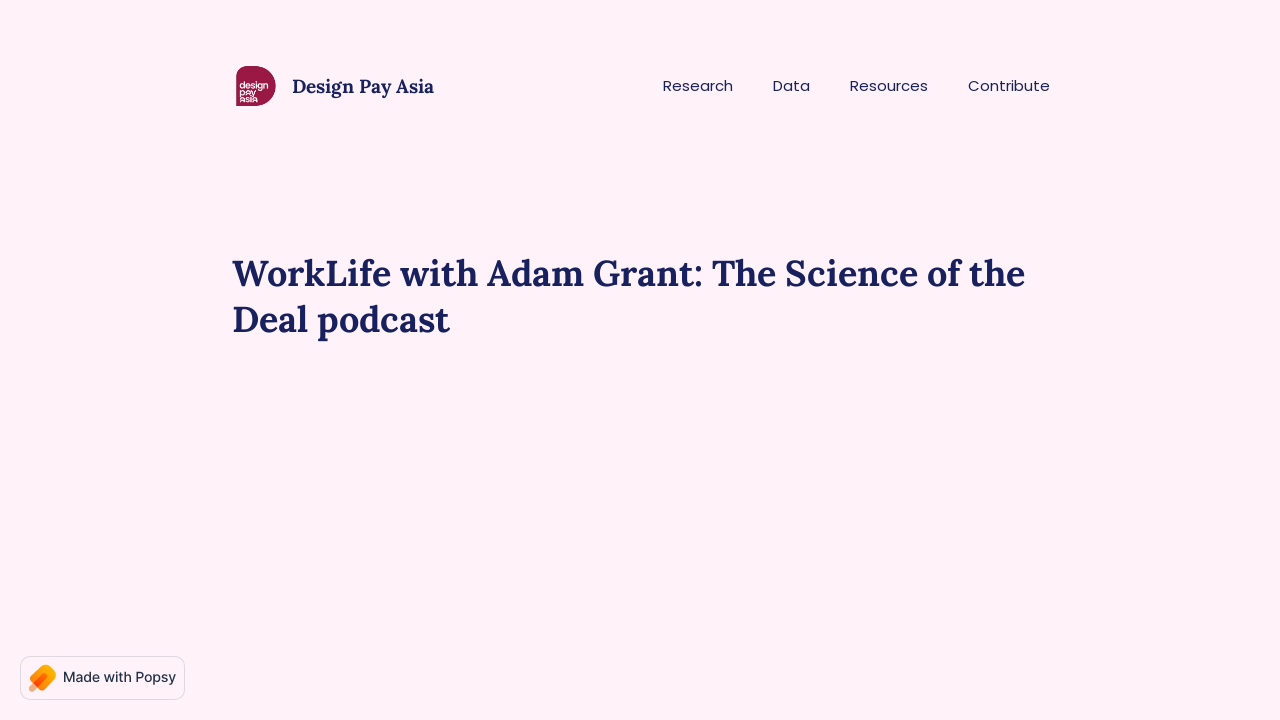

--- FILE ---
content_type: text/html; charset=utf-8
request_url: https://designpay.asia/worklife-with-adam-grant-the-science-of-the-deal-podcast
body_size: 17797
content:
<!DOCTYPE html><html lang="en"><head><meta charSet="utf-8"/><meta http-equiv="Content-Type" content="text/html; charset=utf-8"/><meta name="viewport" content="width=device-width, initial-scale=1, shrink-to-fit=no"/><meta property="og:type" content="website"/><link rel="shortcut icon" href="https://assets.popsy.co/rails/active_storage/blobs/proxy/eyJfcmFpbHMiOnsibWVzc2FnZSI6IkJBaHBBOTB3QVE9PSIsImV4cCI6bnVsbCwicHVyIjoiYmxvYl9pZCJ9fQ==--41fa0e85ea6e1e1f9401bea302a795a381ff82a5/Favicon.png"/><meta name="title" content="WorkLife with Adam Grant: The Science of the Deal podcast - Design Pay Asia"/><meta name="description" content=""/><meta property="image"/><meta property="og:title" content="WorkLife with Adam Grant: The Science of the Deal podcast - Design Pay Asia"/><meta property="og:site_name" content="Design Pay Asia"/><meta property="og:description" content=""/><meta property="og:image"/><meta name="twitter:card" content="summary"/><meta name="twitter:title" content="WorkLife with Adam Grant: The Science of the Deal podcast - Design Pay Asia"/><meta name="twitter:description" content=""/><meta name="twitter:image"/><meta property="twitter:domain" content="designpay.asia"/><title>WorkLife with Adam Grant: The Science of the Deal podcast - Design Pay Asia</title><meta name="next-head-count" content="18"/><link rel="stylesheet" href="https://cdn.jsdelivr.net/npm/@tabler/icons@1.86.0/iconfont/tabler-icons.min.css"/><link rel="manifest" href="/manifest.json"/><link rel="preload" href="/_next/static/css/1047985ea5c7eeba.css" as="style"/><link rel="stylesheet" href="/_next/static/css/1047985ea5c7eeba.css" data-n-g=""/><link rel="preload" href="/_next/static/css/ed87e102031a9b52.css" as="style"/><link rel="stylesheet" href="/_next/static/css/ed87e102031a9b52.css" data-n-p=""/><noscript data-n-css=""></noscript><script defer="" nomodule="" src="/_next/static/chunks/polyfills-c67a75d1b6f99dc8.js"></script><script src="/_next/static/chunks/webpack-a20b63cc5bf1e3f4.js" defer=""></script><script src="/_next/static/chunks/framework-2aebe085700ccc54.js" defer=""></script><script src="/_next/static/chunks/main-19baf03bc40e2456.js" defer=""></script><script src="/_next/static/chunks/pages/_app-b1d245b62b0e72dd.js" defer=""></script><script src="/_next/static/chunks/f1b7312e-789b66262cc92505.js" defer=""></script><script src="/_next/static/chunks/4920a0a5-e8717a50b7f9369f.js" defer=""></script><script src="/_next/static/chunks/d3048c20-b669570afcf1e15c.js" defer=""></script><script src="/_next/static/chunks/d2cec0cb-11e53867a8f5b280.js" defer=""></script><script src="/_next/static/chunks/d2094a0f-ba8cf9bb31902ae3.js" defer=""></script><script src="/_next/static/chunks/b78f9965-471ff0e9eea1005d.js" defer=""></script><script src="/_next/static/chunks/289-b426069dbd9da4ac.js" defer=""></script><script src="/_next/static/chunks/826-ebe42d6814fecc4a.js" defer=""></script><script src="/_next/static/chunks/pages/%5Bdomain%5D/%5BpageId%5D-7eda67a8a6d39425.js" defer=""></script><script src="/_next/static/NMEE0wbXugyxvsgarKfDI/_buildManifest.js" defer=""></script><script src="/_next/static/NMEE0wbXugyxvsgarKfDI/_ssgManifest.js" defer=""></script></head><body><div id="__next"><div style="opacity:var(--notion-page-opacity, 0)"><div class="notion notion-app notion-block-e6b5c556c1d94db7ab26b46b752bff47"><div class="notion-viewport"></div><div class="notion-frame"><div class="notion-page-scroller"><section class="palette-0 section section-left"><div class="notion-page"><div class="notion-page-content"><article class="notion-page-content-inner"><div class="p-header-wrapper"><header class="p-header p-header--content-width"><span><a class="p-header-logo-link" href="/"><div class="notion-page-icon-inline notion-page-icon-image"><img class="p-header-logo notion-page-icon" src="https://cdn.popsy.co/images/https%3A%2F%2Fwww.notion.so%2Fimage%2Fhttps%253A%252F%252Fassets.popsy.co%252Frails%252Factive_storage%252Fblobs%252Fproxy%252FeyJfcmFpbHMiOnsibWVzc2FnZSI6IkJBaHBBOTR3QVE9PSIsImV4cCI6bnVsbCwicHVyIjoiYmxvYl9pZCJ9fQ%253D%253D--2ed4fe6e573d994257f19aec1153ac7563444620%252FDPA%252520Logo.png%3Ftable%3Dblock%26id%3De6b5c556-c1d9-4db7-ab26-b46b752bff47%26cache%3Dv2?width=1500&amp;optimizer=image" alt="WorkLife with Adam Grant: The Science of the Deal podcast" loading="lazy" decoding="async"/></div><span class="notion-page-icon-text">Design Pay Asia</span></a></span><div class="p-hamburger-icon"><img class="p-hamburger-icon-img" alt="navigation" src="https://api.popsy.co/hamburger-icon.svg"/></div><div class="p-header-nav-wrapper "><div class="p-x-wrapper"><span class="p-nav-x"><svg width="24" height="24" viewBox="0 0 24 24" fill="none" xmlns="http://www.w3.org/2000/svg" class="popsyIcon p-close-icon-img" role="img" type="xIcon"><path d="M6 18 18 6M6 6l12 12" stroke="currentColor" stroke-width="2" stroke-linecap="round" stroke-linejoin="round"></path></svg></span></div><nav class="p-header-nav"><div class="p-header-home notion-text"><a class=" notion-link n-not-button" href="/">Home</a></div><a class="notion-page-link notion-block-1866c758730e80a8ac48e2b88966bba7" href="/report"><span class="notion-page-title"><div class="notion-page-icon-inline notion-page-icon-image"><svg class="notion-page-title-icon notion-page-icon" alt="Research" viewBox="0 0 30 30" width="16"><path d="M16,1H4v28h22V11L16,1z M16,3.828L23.172,11H16V3.828z M24,27H6V3h8v10h10V27z M8,17h14v-2H8V17z M8,21h14v-2H8V21z M8,25h14v-2H8V25z"></path></svg></div><span class="notion-page-title-text">Research</span></span></a><a class="notion-page-link notion-block-fb12a46dd25242bdae14145a1d49af71" href="/data"><span class="notion-page-title"><div class="notion-page-icon-inline notion-page-icon-image"><svg class="notion-page-title-icon notion-page-icon" alt="Data" viewBox="0 0 30 30" width="16"><path d="M16,1H4v28h22V11L16,1z M16,3.828L23.172,11H16V3.828z M24,27H6V3h8v10h10V27z M8,17h14v-2H8V17z M8,21h14v-2H8V21z M8,25h14v-2H8V25z"></path></svg></div><span class="notion-page-title-text">Data</span></span></a><a class="notion-page-link notion-purple_background notion-block-2187e0cd1d0940fb82159783bd70121f" href="/resources"><span class="notion-page-title"><div class="notion-page-icon-inline notion-page-icon-image"><svg class="notion-page-title-icon notion-page-icon" alt="Resources" viewBox="0 0 30 30" width="16"><path d="M16,1H4v28h22V11L16,1z M16,3.828L23.172,11H16V3.828z M24,27H6V3h8v10h10V27z M8,17h14v-2H8V17z M8,21h14v-2H8V21z M8,25h14v-2H8V25z"></path></svg></div><span class="notion-page-title-text">Resources</span></span></a><div class="notion-text notion-block-b95b864dd4e848dc9bf364ea438ebf85"><a target="_blank" rel="noopener noreferrer" class="notion-link n-not-button" href="https://tally.so/r/3EDeGX">Contribute</a></div></nav></div></header><div class="notion-title-wrapper"><h1 class="notion-h notion-h1"><b>WorkLife with Adam Grant: The Science of the Deal podcast</b></h1></div></div></article></div></div></section></div></div></div></div><a href="https://popsy.co?utm_source=designpay.asia&amp;utm_medium=popsy-site" target="_blank" class="" rel="noreferrer"><div class="p-badge"><div class="p-badge-content"><img class="p-badge-img" alt="badge" src="https://staging.api.popsy.co/popsy-logo.svg"/><svg class="p-badge-text" xmlns="http://www.w3.org/2000/svg" viewBox="0 0 112 14"><path d="M0.119141 0.817827V10.9996H1.58079V3.62678H1.67525L4.67809 10.9847H5.89116L8.894 3.63175H8.98846V10.9996H10.4501V0.817827H8.58576L5.34428 8.7326H5.22496L1.98349 0.817827H0.119141Z"></path><path d="M14.6466 11.1687C15.9094 11.1687 16.6203 10.5273 16.9037 9.95561H16.9633V10.9996H18.415V5.92862C18.415 3.70632 16.665 3.26385 15.452 3.26385C14.0699 3.26385 12.7971 3.82067 12.3 5.21271L13.697 5.5309C13.9158 4.98899 14.4726 4.46697 15.4719 4.46697C16.4314 4.46697 16.9236 4.96911 16.9236 5.83416V5.86896C16.9236 6.41087 16.3667 6.40092 14.9946 6.56001C13.5479 6.72905 12.0663 7.10689 12.0663 8.84197C12.0663 10.3434 13.1949 11.1687 14.6466 11.1687ZM14.9697 9.9755C14.1295 9.9755 13.523 9.59766 13.523 8.86186C13.523 8.06641 14.229 7.78303 15.089 7.66868C15.5713 7.60405 16.7148 7.47479 16.9285 7.26101V8.24538C16.9285 9.15021 16.2077 9.9755 14.9697 9.9755Z"></path><path d="M23.1136 11.1488C24.5057 11.1488 25.0526 10.2987 25.321 9.81143H25.4453V10.9996H26.897V0.817827H25.4105V4.60121H25.321C25.0526 4.12891 24.5455 3.26385 23.1236 3.26385C21.2791 3.26385 19.9219 4.72053 19.9219 7.19638C19.9219 9.66726 21.2592 11.1488 23.1136 11.1488ZM23.4418 9.88104C22.1144 9.88104 21.4233 8.71271 21.4233 7.18146C21.4233 5.66513 22.0994 4.52663 23.4418 4.52663C24.7394 4.52663 25.4354 5.58558 25.4354 7.18146C25.4354 8.78729 24.7244 9.88104 23.4418 9.88104Z"></path><path d="M32.1698 11.1538C33.8353 11.1538 35.0136 10.3335 35.3517 9.09055L33.9447 8.837C33.6762 9.55788 33.0299 9.92578 32.1848 9.92578C30.912 9.92578 30.0569 9.1005 30.0171 7.62891H35.4461V7.10192C35.4461 4.34268 33.7956 3.26385 32.0654 3.26385C29.9376 3.26385 28.5356 4.88459 28.5356 7.23118C28.5356 9.60263 29.9177 11.1538 32.1698 11.1538ZM30.0221 6.51527C30.0818 5.43146 30.8673 4.49183 32.0754 4.49183C33.2288 4.49183 33.9845 5.34695 33.9894 6.51527H30.0221Z"></path><path d="M42.1761 10.9996H43.6874L45.2386 5.48615H45.3529L46.904 10.9996H48.4204L50.6626 3.36328H49.1264L47.6398 8.94638H47.5653L46.0738 3.36328H44.5376L43.0362 8.97124H42.9616L41.4651 3.36328H39.9289L42.1761 10.9996Z"></path><path d="M51.9333 10.9996H53.4198V3.36328H51.9333V10.9996ZM52.684 2.18501C53.196 2.18501 53.6236 1.78729 53.6236 1.30007C53.6236 0.812855 53.196 0.410156 52.684 0.410156C52.1669 0.410156 51.7443 0.812855 51.7443 1.30007C51.7443 1.78729 52.1669 2.18501 52.684 2.18501Z"></path><path d="M58.8442 3.36328H57.2782V1.53374H55.7917V3.36328H54.6731V4.55646H55.7917V9.0657C55.7867 10.4528 56.8456 11.1239 58.0189 11.0991C58.4912 11.0941 58.8094 11.0046 58.9834 10.94L58.715 9.712C58.6155 9.73189 58.4316 9.77663 58.1929 9.77663C57.7107 9.77663 57.2782 9.61754 57.2782 8.75746V4.55646H58.8442V3.36328Z"></path><path d="M61.9991 6.46555C61.9991 5.24751 62.7697 4.55149 63.8287 4.55149C64.8528 4.55149 65.4643 5.20277 65.4643 6.32138V10.9996H66.9509V6.1424C66.9509 4.23828 65.9068 3.26385 64.3358 3.26385C63.1476 3.26385 62.4317 3.7809 62.0737 4.60618H61.9793V0.817827H60.5126V10.9996H61.9991V6.46555Z"></path><path d="M72.4789 10.9996H74.0151V7.4201H76.1032C78.4647 7.4201 79.633 5.99325 79.633 4.11399C79.633 2.2397 78.4746 0.817827 76.1082 0.817827H72.4789V10.9996ZM74.0151 6.11754V2.1353H75.9441C77.4654 2.1353 78.0869 2.96058 78.0869 4.11399C78.0869 5.2674 77.4654 6.11754 75.964 6.11754H74.0151Z"></path><path d="M84.2956 11.1538C86.4483 11.1538 87.8552 9.57777 87.8552 7.21626C87.8552 4.83984 86.4483 3.26385 84.2956 3.26385C82.1429 3.26385 80.7359 4.83984 80.7359 7.21626C80.7359 9.57777 82.1429 11.1538 84.2956 11.1538ZM84.3006 9.9059C82.8936 9.9059 82.2373 8.67791 82.2373 7.21129C82.2373 5.74965 82.8936 4.50675 84.3006 4.50675C85.6976 4.50675 86.3538 5.74965 86.3538 7.21129C86.3538 8.67791 85.6976 9.9059 84.3006 9.9059Z"></path><path d="M89.3745 13.8633H90.861V9.81143H90.9505C91.219 10.2987 91.7658 11.1488 93.1579 11.1488C95.0073 11.1488 96.3497 9.66726 96.3497 7.19638C96.3497 4.72053 94.9874 3.26385 93.143 3.26385C91.7261 3.26385 91.214 4.12891 90.9505 4.60121H90.8262V3.36328H89.3745V13.8633ZM90.8312 7.18146C90.8312 5.58558 91.5272 4.52663 92.8248 4.52663C94.1721 4.52663 94.8482 5.66513 94.8482 7.18146C94.8482 8.71271 94.1522 9.88104 92.8248 9.88104C91.5471 9.88104 90.8312 8.78729 90.8312 7.18146Z"></path><path d="M103.597 5.22763C103.289 4.03942 102.36 3.26385 100.709 3.26385C98.9838 3.26385 97.7608 4.17365 97.7608 5.52592C97.7608 6.60973 98.417 7.33061 99.8489 7.64879L101.141 7.93217C101.877 8.09624 102.22 8.42436 102.22 8.90163C102.22 9.49325 101.589 9.95561 100.614 9.95561C99.7246 9.95561 99.1528 9.5728 98.9739 8.82209L97.5371 9.04084C97.7857 10.3931 98.9092 11.1538 100.624 11.1538C102.469 11.1538 103.747 10.1744 103.747 8.79226C103.747 7.71342 103.061 7.04723 101.659 6.72408L100.445 6.44567C99.6053 6.2468 99.2423 5.96342 99.2473 5.44638C99.2423 4.85973 99.8787 4.44212 100.724 4.44212C101.649 4.44212 102.076 4.95419 102.25 5.46626L103.597 5.22763Z"></path><path d="M106.181 13.8633C107.409 13.8633 108.184 13.2219 108.627 12.0188L111.784 3.3782L110.178 3.36328L108.244 9.28942H108.164L106.23 3.36328H104.639L107.433 11.0991L107.25 11.6062C106.872 12.6204 106.34 12.7049 105.524 12.4812L105.166 13.6992C105.345 13.7788 105.733 13.8633 106.181 13.8633Z"></path></svg></div></div></a></div><script id="__NEXT_DATA__" type="application/json">{"props":{"pageProps":{"site":{"id":3954,"author":"Design Pay Asia","chatra":null,"crisp":null,"custom_code":"\u003cstyle\u003e\n.notion-page-icon-wrapper-wrapper {display:none;}\n\n.notion-page-icon-inline.notion-page-icon-image {\n  display: none;\n}\n\n.p-header-logo-link .notion-page-icon-inline.notion-page-icon-image {\n  display: block;\n}\n\n.notion-table-cell .notion-page-link.n-not-button {\nheight: 100%;\n}\n\u003c/style\u003e","description":null,"domain":"designpay.asia","fathom":null,"favicon":"https://assets.popsy.co/rails/active_storage/blobs/proxy/eyJfcmFpbHMiOnsibWVzc2FnZSI6IkJBaHBBOTB3QVE9PSIsImV4cCI6bnVsbCwicHVyIjoiYmxvYl9pZCJ9fQ==--41fa0e85ea6e1e1f9401bea302a795a381ff82a5/Favicon.png","google_analytics_tracking_id":"G-VWFGC9GN11","livechat":null,"logo":"https://assets.popsy.co/rails/active_storage/blobs/proxy/eyJfcmFpbHMiOnsibWVzc2FnZSI6IkJBaHBBOTR3QVE9PSIsImV4cCI6bnVsbCwicHVyIjoiYmxvYl9pZCJ9fQ==--2ed4fe6e573d994257f19aec1153ac7563444620/DPA%20Logo.png","metapixel":null,"name":"Design Pay Asia","papercups":null,"remove_popsy_badge":false,"rootNotionPageId":"eb89eba7b02b49bf8df20974bab79d74","tawk":null,"type":"notion_website","wotnot":null},"recordMap":{"block":{"e6b5c556-c1d9-4db7-ab26-b46b752bff47":{"value":{"id":"e6b5c556-c1d9-4db7-ab26-b46b752bff47","version":12,"type":"page","properties":{"Qrpo":[["Published"]],"qMTd":[["https://podcasts.apple.com/sg/podcast/the-science-of-the-deal/id1346314086?i=1000469312967",[["a","https://podcasts.apple.com/sg/podcast/the-science-of-the-deal/id1346314086?i=1000469312967"]]]],"{tV~":[["Negotiation"]],"title":[["WorkLife with Adam Grant: The Science of the Deal podcast",[["b"]]]]},"created_time":1644935100000,"last_edited_time":1644938940000,"parent_id":"402ed92a-5b7c-4ba0-8c42-068ef4154885","parent_table":"collection","alive":true,"created_by_table":"notion_user","created_by_id":"30362285-b6af-4e3e-b543-4e90791dc198","last_edited_by_table":"notion_user","last_edited_by_id":"30362285-b6af-4e3e-b543-4e90791dc198","space_id":"67685509-624f-4ba0-b88f-2232700e35a7","crdt_format_version":1,"crdt_data":{"title":{"r":"U9-zoHud27qBzDDXwgNvlQ,\"start\",\"end\"","n":{"U9-zoHud27qBzDDXwgNvlQ,\"start\",\"end\"":{"s":{"x":"U9-zoHud27qBzDDXwgNvlQ","i":[{"t":"s"},{"t":"t","i":["NP-xW4Lv5y5g",1],"o":"start","l":57,"c":"WorkLife with Adam Grant: The Science of the Deal podcast","b":[{"t":"a","x":"U9-zoHud27qBzDDXwgNvlQ","l":"","i":["NP-xW4Lv5y5g",58],"s":{"i":["NP-xW4Lv5y5g",1],"a":"b"},"e":{"i":"end","a":"b"},"a":["b"]}]},{"t":"e","b":[]}],"l":""},"c":[]}}}},"content":["e6b5c556-c1d9-4db7-ab26-b46b752bff47-section"],"index_page":false},"role":"reader"},"bbbd47fd-d440-4be5-a48e-578eca00117c":{"value":{"id":"bbbd47fd-d440-4be5-a48e-578eca00117c","version":441,"type":"collection_view","content":["937065e2-55f7-4dba-9098-ebe08376d448"],"view_ids":["02c6440f-ce12-4ca0-8fc5-93476137d3d7","82c1bef4-35b6-4ad3-aa73-f1122df53c6f","368e7657-ab34-4620-8e3f-36a5770e80a3"],"collection_id":"402ed92a-5b7c-4ba0-8c42-068ef4154885","format":{"block_locked":false,"block_locked_by":"30362285-b6af-4e3e-b543-4e90791dc198","collection_pointer":{"id":"402ed92a-5b7c-4ba0-8c42-068ef4154885","table":"collection","spaceId":"67685509-624f-4ba0-b88f-2232700e35a7"}},"permissions":[{"role":{"read_content":true,"insert_content":true,"update_content":true},"type":"bot_permission","bot_id":"7b39bb20-90a1-40d7-8638-657ac3201881"},{"role":"editor","type":"user_permission","user_id":"30362285-b6af-4e3e-b543-4e90791dc198"}],"created_time":1644933527772,"last_edited_time":1719636230546,"parent_id":"2187e0cd-1d09-40fb-8215-9783bd70121f","parent_table":"block","alive":true,"space_id":"67685509-624f-4ba0-b88f-2232700e35a7"},"role":"reader"},"2187e0cd-1d09-40fb-8215-9783bd70121f":{"value":{"id":"2187e0cd-1d09-40fb-8215-9783bd70121f","version":1017,"type":"page","properties":{"title":[["Resources"]]},"content":["cb2df421-9709-4cc9-8c91-f4c6782a3f72","22360452-360c-460d-925a-2b37ae24aa4c","9bdaf6a5-dbed-4373-b30f-edf69584befd","40a6806c-01ec-41af-be6c-a56268889b90","4a205e90-791d-45d5-96be-32634df7b8c4","eb8483be-4f96-4dbb-b66f-030c0aa12273","bbbd47fd-d440-4be5-a48e-578eca00117c","99ecba34-9270-418c-b5c5-0d4f23ec578a","a1f6cad2-5f20-4c7b-8d6a-37b9a76a34e3","c8f48941-ca00-471a-be1a-d3d765901a11","a34d8e78-2004-4f3a-9a79-73f304ed121a","cd1a7ccb-5e92-4916-954b-3b41c354ee48","f5feaffe-5cd6-45c2-8372-0e69a3c0dbb7","5dafba23-c541-434f-8d4e-dcc5a5fb30e1","cbbb1d35-2ec6-4e91-b556-039d1b7fde5a","8c9aebae-e276-4f14-b517-d79a3e77fa0d","17664bc1-7913-4ea4-b0be-a94726f8d101","12a6c758-730e-80d2-8f53-e1de69761ebf"],"format":{"site_id":"1b585509-624f-811c-8e13-0079bcafd4b0","block_color":"purple_background","block_locked":true,"block_locked_by":"30362285-b6af-4e3e-b543-4e90791dc198","page_full_width":false,"page_small_text":false,"page_cover_position":0.5,"social_media_image_preview_url":"https://prod-files-secure.s3.us-west-2.amazonaws.com/67685509-624f-4ba0-b88f-2232700e35a7/b92912b7-6505-499d-a92a-0fbf22466161/SocialMediaPreviewImage.png"},"permissions":[{"role":"editor","type":"user_permission","user_id":"30362285-b6af-4e3e-b543-4e90791dc198"},{"role":"reader","type":"public_permission","is_site":true,"added_timestamp":0,"allow_duplicate":false,"allow_search_engine_indexing":false}],"created_time":1612617600000,"last_edited_time":1730035818413,"parent_id":"eb89eba7-b02b-49bf-8df2-0974bab79d74","parent_table":"block","alive":true,"file_ids":["cd0acd3c-8d49-4104-a2c7-2808fa8ed605","a1b5691f-5d2a-42b8-bdd1-b6f7fadc8fe1","b92912b7-6505-499d-a92a-0fbf22466161"],"space_id":"67685509-624f-4ba0-b88f-2232700e35a7","crdt_format_version":1,"crdt_data":{"title":{"r":"wsKX96oPkbcPkjRk7AGiag,\"start\",\"end\"","n":{"wsKX96oPkbcPkjRk7AGiag,\"start\",\"end\"":{"s":{"x":"wsKX96oPkbcPkjRk7AGiag","i":[{"t":"s"},{"t":"t","i":["O-E3yG675T53",1],"o":"start","l":9,"c":"Resources"},{"t":"e"}],"l":""},"c":[]}}}}},"role":"reader"},"eb89eba7-b02b-49bf-8df2-0974bab79d74":{"value":{"id":"eb89eba7-b02b-49bf-8df2-0974bab79d74","version":1620,"type":"page","properties":{"title":[["Community-driven design pay transparency for Southeast Asia and beyond"]]},"content":["1866c758-730e-80a8-ac48-e2b88966bba7","fb12a46d-d252-42bd-ae14-145a1d49af71","2187e0cd-1d09-40fb-8215-9783bd70121f","b95b864d-d4e8-48dc-9bf3-64ea438ebf85","0e58f4a3-7477-4e8d-9c69-dfaba6e1c899","64c5c742-c457-4c6c-84f1-31594ce403ce","7fe1307a-6c62-4978-a537-d9b088a93c1f","36ba08b0-c178-4308-8a09-e349534f1770","744a506f-a44e-43a5-a4a5-e127a70502c0","12a6c758-730e-80c2-ad15-ff9b0647d4da","12a6c758-730e-80b5-9a8d-f4bd0fef51ae","22a74c45-39a2-4a41-94d2-194e4632afc3","097703ab-3c9b-471e-b047-ca27e595af42","56366c0b-249c-4216-899b-1558de9f6bb1","059afa7b-6af1-4b71-9848-e76adfd6b89b","9e42594d-cbc6-42ec-96fa-8f26cccd7d33","1fc686a7-0ea2-42af-8878-31bef8377e32","96329b79-8f0c-4d56-9d70-fb22dd796a8b","dcdb1705-cc8b-48ec-b23b-72fd522b7dae","7366eeda-521f-426a-8a3a-bb85b3ac238f","224157ca-447a-4d43-858a-58ea8f85387f","1886c758-730e-8038-a89d-d5eef497797b","e8e187cb-beb2-40cb-adbf-584bc256c45d","e51ad8ec-2fda-413e-90e7-b40289bad801","61a5bc23-3a83-4df1-b461-455c76e7b101","281a1a05-b6d4-4009-a828-ff181c61523e","924dbbad-7a28-4c52-9154-dc8ece5d3338","7c77b47b-b43d-4a77-b9e8-d6b4d4de3c3e","b8e53502-00f9-4eeb-87f9-294efd4651af","1a77af05-7843-4b29-afa0-60bf8afd4ed0","0183299d-e435-484b-8242-1545d1e04a89","067da2f7-8125-462e-acbf-e504116503de","494634a4-e7b3-4e5b-beab-a7e25856ee89","3bd11924-f073-4add-a974-66288736ea4f","12c6c758-730e-805f-aa7d-f8ee8dabe837","12c6c758-730e-80e5-8aa0-c96a740e7a02","92fead8a-52e4-41e5-8915-c2899138faf4","12a6c758-730e-80b9-b184-cc4da806134f"],"format":{"site_id":"1b585509-624f-813c-a9c0-00791e223bc6","page_icon":"💰","block_locked":true,"block_locked_by":"30362285-b6af-4e3e-b543-4e90791dc198","page_full_width":false,"page_cover_position":0.5,"social_media_image_preview_url":"https://prod-files-secure.s3.us-west-2.amazonaws.com/67685509-624f-4ba0-b88f-2232700e35a7/c05e6e1e-3ef5-465d-a4ee-51dc04a39ae0/SocialMediaPreviewImage.png"},"permissions":[{"role":"editor","type":"user_permission","user_id":"30362285-b6af-4e3e-b543-4e90791dc198"},{"role":{"read_content":true},"type":"bot_permission","bot_id":"fb245e98-860f-499a-8922-29322939ea80","parent_id":"30362285-b6af-4e3e-b543-4e90791dc198","parent_table":"notion_user"},{"role":{"read_content":true,"insert_content":true,"update_content":true},"type":"bot_permission","bot_id":"063c3e5e-6f3e-4bed-b0f9-305127a1ff03","parent_id":"30362285-b6af-4e3e-b543-4e90791dc198","parent_table":"notion_user"},{"role":"reader","type":"public_permission","is_site":true,"added_timestamp":1644947528570,"allow_duplicate":false}],"created_time":1611064800000,"last_edited_time":1737999902618,"parent_id":"67685509-624f-4ba0-b88f-2232700e35a7","parent_table":"space","alive":true,"file_ids":["c5463894-6836-4dac-9744-348957580b1e","b30aa937-277d-4ccd-85c7-a50a28118ce5","55eba0ff-5d21-40a5-a87b-879c8640e651","b8b74b54-3417-4b5c-bb2f-4522620ff5e5","5fe8281b-850a-4f4f-b8a8-6a8c7ac1ead1","82e98827-e02e-4019-9805-e5a3b2d23a2c","cfd1986f-fda6-4466-834e-b85c5d991f48","adcfc627-23f8-4ee6-aa81-56acbc8b0d3f","6fa756a7-a871-4a7a-b772-9f80df1f1a53","8c67f5cb-35be-477f-b9e5-3644f9e2d6b0","f6f002bd-c096-40c8-a7ec-30c55525e303","3461142f-877d-4a0c-9a29-688cef5a43ac","cde00e92-7d14-469e-aba2-baeffc05eb9d","16e1cba8-817d-4b90-aeae-ab0388ae4f6e","29e8395e-51f1-4644-955e-60dd1e24b918","271ac390-3bbf-4756-a4b0-6e284ef7ad3a","c05e6e1e-3ef5-465d-a4ee-51dc04a39ae0"],"space_id":"67685509-624f-4ba0-b88f-2232700e35a7","crdt_format_version":1,"crdt_data":{"title":{"r":"RtR-mTbvtcGI36wtX62xGg,\"start\",\"end\"","n":{"RtR-mTbvtcGI36wtX62xGg,\"start\",\"end\"":{"s":{"x":"RtR-mTbvtcGI36wtX62xGg","i":[{"t":"s"},{"t":"t","i":["JYiOFeg_Dzii",1],"o":"start","l":70,"c":"Community-driven design pay transparency for Southeast Asia and beyond"},{"t":"e"}],"l":""},"c":[]}}}}},"role":"reader"},"top-navbar":{"role":"reader","value":{"id":"top-navbar","type":"top-navbar","properties":{"Qrpo":[["Published"]],"qMTd":[["https://podcasts.apple.com/sg/podcast/the-science-of-the-deal/id1346314086?i=1000469312967",[["a","https://podcasts.apple.com/sg/podcast/the-science-of-the-deal/id1346314086?i=1000469312967"]]]],"{tV~":[["Negotiation"]],"title":[["WorkLife with Adam Grant: The Science of the Deal podcast",[["b"]]]]},"content":["1866c758-730e-80a8-ac48-e2b88966bba7","fb12a46d-d252-42bd-ae14-145a1d49af71","2187e0cd-1d09-40fb-8215-9783bd70121f","b95b864d-d4e8-48dc-9bf3-64ea438ebf85"],"format":{"website_logo":"https://assets.popsy.co/rails/active_storage/blobs/proxy/eyJfcmFpbHMiOnsibWVzc2FnZSI6IkJBaHBBOTR3QVE9PSIsImV4cCI6bnVsbCwicHVyIjoiYmxvYl9pZCJ9fQ==--2ed4fe6e573d994257f19aec1153ac7563444620/DPA%20Logo.png","website_name":"Design Pay Asia"},"block_id":"eb89eba7-b02b-49bf-8df2-0974bab79d74","current_page_id":"e6b5c556-c1d9-4db7-ab26-b46b752bff47","index_page":false}},"1866c758-730e-80a8-ac48-e2b88966bba7":{"value":{"id":"1866c758-730e-80a8-ac48-e2b88966bba7","version":187,"type":"page","properties":{"title":[["Research"]]},"content":["1866c758-730e-8007-8fd5-fb6d0dcd84df","1866c758-730e-8061-a82c-eeacaf28954b","1486c758-730e-8057-90d1-fdc9780d625d","1866c758-730e-80c3-a39b-cd62faa7f51d","1866c758-730e-8028-ab61-f446754cd325","211e9975-2bb3-4882-a842-36f88304704f","1866c758-730e-80d9-a694-f4b6452e055e","1866c758-730e-8073-9974-fa4b9fdaa004","1866c758-730e-8065-a1ac-eae970984255"],"format":{"social_media_image_preview_url":"attachment:ffe3d845-f57f-4a30-b66a-34bb9765a17a:SocialMediaPreviewImage.png"},"created_time":1737787706631,"last_edited_time":1755817986405,"parent_id":"eb89eba7-b02b-49bf-8df2-0974bab79d74","parent_table":"block","alive":true,"file_ids":["ef48ed23-539d-4822-978c-b300de30bf7f","97c5c174-7a1e-4fba-a703-f4742c5937c6","ffe3d845-f57f-4a30-b66a-34bb9765a17a"],"space_id":"67685509-624f-4ba0-b88f-2232700e35a7","crdt_format_version":1,"crdt_data":{"title":{"r":"Pt6cYd3gqHKjCBplvv34Pg,\"start\",\"end\"","n":{"Pt6cYd3gqHKjCBplvv34Pg,\"start\",\"end\"":{"s":{"x":"Pt6cYd3gqHKjCBplvv34Pg","i":[{"t":"s"},{"t":"t","i":["h4ZaYzqmCsEs",1],"o":"start","l":8,"c":"Research"},{"t":"e"}],"l":""},"c":[]}}}}},"role":"reader"},"fb12a46d-d252-42bd-ae14-145a1d49af71":{"value":{"id":"fb12a46d-d252-42bd-ae14-145a1d49af71","version":447,"type":"page","properties":{"title":[["Data"]]},"content":["4edec01b-09ba-420a-a378-a62ed0d2177c","ba467c88-b4e9-4227-9d1f-15b7b96992ca","00d7bfaa-46fd-4b34-8e7a-c391e75c4358","bad4114f-f4d0-4bf7-b235-864fe85113d0","9b875009-56d2-44d5-87fa-e61fe6ddf94d","1d52c049-8254-4436-bc44-de5375470924","5452777f-ff3e-42a3-96a6-49c095d87516","30162bae-25e3-4eb9-9b07-616a032b51a8","e407f0ca-b259-4040-a52a-ef67531bcfb2","099e39b3-04f9-49cd-9368-0dddb04fd423","2971758a-94bc-44cf-a33a-d525e874b8e3","1886c758-730e-809a-b692-eda4ac1ca534","de2e93b7-eba8-4485-9f4d-bb84a818b8d5","1886c758-730e-80c0-af93-f4df6387afbf","184d0532-a557-4223-a0c0-0a77c814f9af","94838e12-6d3d-48b9-86c5-f697bc7c0f3a","38d0e98d-f90c-4119-83e4-ef828143c323","d7ba3bcc-7e71-43cb-8f1a-2a212cc880ef","aaf664af-4b05-4d36-8b7a-9ad3956d9eeb","f85e3c5d-5ec8-40c3-be80-f0a34d01c12d","12a6c758-730e-80bc-b35b-f4987c9abf34"],"format":{"block_locked":true,"block_locked_by":"30362285-b6af-4e3e-b543-4e90791dc198","page_full_width":false,"copied_from_pointer":{"id":"d75a5516-d865-4296-89e7-b2630efff35f","table":"block","spaceId":"67685509-624f-4ba0-b88f-2232700e35a7"},"social_media_image_preview_url":"https://prod-files-secure.s3.us-west-2.amazonaws.com/67685509-624f-4ba0-b88f-2232700e35a7/2c6d8252-87d2-444f-84bb-bb35df6291b2/SocialMediaPreviewImage.png"},"permissions":[{"role":"editor","type":"user_permission","user_id":"30362285-b6af-4e3e-b543-4e90791dc198"}],"created_time":1646669862767,"last_edited_time":1737999907994,"parent_id":"eb89eba7-b02b-49bf-8df2-0974bab79d74","parent_table":"block","alive":true,"copied_from":"d75a5516-d865-4296-89e7-b2630efff35f","file_ids":["84a7a26e-e86f-443d-9a15-bb263f5d707c","2c6d8252-87d2-444f-84bb-bb35df6291b2"],"space_id":"67685509-624f-4ba0-b88f-2232700e35a7","crdt_format_version":1,"crdt_data":{"title":{"r":"Ofuf6eMVananCDP9fI6p8A,\"start\",\"end\"","n":{"Ofuf6eMVananCDP9fI6p8A,\"start\",\"end\"":{"s":{"x":"Ofuf6eMVananCDP9fI6p8A","i":[{"t":"s"},{"t":"t","i":["GVlF-gs1Q1B5",1],"o":"start","l":4,"c":"Data"},{"t":"e"}],"l":""},"c":[]}}}}},"role":"reader"},"b95b864d-d4e8-48dc-9bf3-64ea438ebf85":{"value":{"id":"b95b864d-d4e8-48dc-9bf3-64ea438ebf85","version":43,"type":"text","properties":{"title":[["Contribute",[["a","https://tally.so/r/3EDeGX","a",null,null]]]]},"created_time":1646583600000,"last_edited_time":1727745896769,"parent_id":"eb89eba7-b02b-49bf-8df2-0974bab79d74","parent_table":"block","alive":true,"space_id":"67685509-624f-4ba0-b88f-2232700e35a7"},"role":"reader"},"e6b5c556-c1d9-4db7-ab26-b46b752bff47-section":{"value":{"id":"e6b5c556c1d94db7ab26b46b752bff47","type":"section","content":["top-navbar"],"section_id":"e6b5c556c1d94db7ab26b46b752bff47"}}},"collection":{"402ed92a-5b7c-4ba0-8c42-068ef4154885":{"value":{"id":"402ed92a-5b7c-4ba0-8c42-068ef4154885","version":56,"name":[["Resources"]],"schema":{"IjWq":{"name":"Note","type":"text"},"KNM^":{"name":"Last edit by","type":"last_edited_by"},"Qrpo":{"name":"Status","type":"select","options":[{"id":"04179083-6bf8-4b30-b6af-aba4b1349cd5","color":"green","value":"Published","collectionIds":["402ed92a-5b7c-4ba0-8c42-068ef4154885"]}]},"mF?X":{"name":"Contributors","type":"text"},"mRB{":{"name":"Created by","type":"created_by"},"qMTd":{"name":"Link","type":"url"},"{tV~":{"name":"Tags","type":"multi_select","options":[{"id":"1285d395-6e7c-4193-af83-28ea530aa5b6","color":"yellow","value":"Salary","collectionIds":["402ed92a-5b7c-4ba0-8c42-068ef4154885"]},{"id":"2a7ce729-fc14-4fad-8aca-0ffeaf61fbef","color":"green","value":"Negotiation","collectionIds":["402ed92a-5b7c-4ba0-8c42-068ef4154885"]},{"id":"80a37761-4133-4979-ac99-a01a43dcaeaa","color":"orange","value":"Job Search","collectionIds":["402ed92a-5b7c-4ba0-8c42-068ef4154885"]},{"id":"28b3eb59-23a8-421f-8bbe-f5132e6fe882","color":"gray","value":"Books","collectionIds":["402ed92a-5b7c-4ba0-8c42-068ef4154885"]},{"id":"6628d1f5-2d9c-4276-8790-a42d6c09bdb4","color":"purple","value":"Community","collectionIds":["402ed92a-5b7c-4ba0-8c42-068ef4154885"]},{"id":"79fb29d5-99de-4200-b31c-4478badb8952","color":"red","value":"Others","collectionIds":["402ed92a-5b7c-4ba0-8c42-068ef4154885"]},{"id":"99de0235-8ab9-4887-a984-16b854ffef2a","color":"brown","value":"Career","collectionIds":["402ed92a-5b7c-4ba0-8c42-068ef4154885"]},{"id":"0b310a24-5aa7-43d9-ab14-32257510cca1","color":"blue","value":"Interviewing","collectionIds":["402ed92a-5b7c-4ba0-8c42-068ef4154885"]}]},"}mCK":{"name":"Edited","type":"last_edited_time"},"~mkZ":{"name":"Created","type":"created_time"},"title":{"name":"Link title","type":"title"}},"icon":"📚","format":{"property_visibility":[{"property":"qMTd","visibility":"show"},{"property":"{tV~","visibility":"show"},{"property":"IjWq","visibility":"show"},{"property":"mF?X","visibility":"show"},{"property":"~mkZ","visibility":"hide"},{"property":"}mCK","visibility":"hide"},{"property":"mRB{","visibility":"hide"},{"property":"KNM^","visibility":"hide"},{"property":"Qrpo","visibility":"hide_if_empty"}],"collection_page_properties":[{"visible":false,"property":"qMTd"},{"visible":true,"property":"{tV~"},{"visible":false,"property":"IjWq"},{"visible":false,"property":"mF?X"},{"visible":false,"property":"~mkZ"},{"visible":false,"property":"}mCK"}]},"parent_id":"bbbd47fd-d440-4be5-a48e-578eca00117c","parent_table":"block","alive":true,"migrated":true,"space_id":"67685509-624f-4ba0-b88f-2232700e35a7","deleted_schema":{"P\u003eYT":{"name":"Formula","type":"formula"}}},"role":"reader"}},"collection_view":{"02c6440f-ce12-4ca0-8fc5-93476137d3d7":{"value":{"id":"02c6440f-ce12-4ca0-8fc5-93476137d3d7","version":180,"type":"table","name":"","format":{"table_wrap":true,"board_columns":[{"value":{"type":"multi_select","value":"Books"},"property":"{tV~"},{"value":{"type":"multi_select","value":"Career"},"property":"{tV~"},{"value":{"type":"multi_select","value":"Community"},"property":"{tV~"},{"value":{"type":"multi_select","value":"Interviewing"},"property":"{tV~"},{"value":{"type":"multi_select","value":"Job Search"},"property":"{tV~"},{"value":{"type":"multi_select","value":"Negotiation"},"property":"{tV~"},{"value":{"type":"multi_select","value":"Others"},"property":"{tV~"},{"value":{"type":"multi_select","value":"Salary"},"property":"{tV~"},{"value":{"type":"multi_select"},"property":"{tV~"}],"show_page_icon":false,"board_columns_by":{"sort":{"type":"manual"},"type":"multi_select","property":"{tV~","hideEmptyGroups":true},"property_filters":[{"id":"09f030c8-a3c8-48a5-928d-ca7806ec38ce","filter":{"filter":{"value":{"type":"exact","value":"Published"},"operator":"enum_is"},"property":"Qrpo"}}],"table_properties":[{"wrap":true,"width":193,"visible":true,"property":"title"},{"wrap":true,"width":244,"visible":true,"property":"qMTd"},{"wrap":true,"width":103,"visible":true,"property":"{tV~"},{"wrap":true,"width":122,"visible":true,"property":"mF?X"},{"wrap":true,"width":123,"visible":false,"property":"IjWq"},{"wrap":true,"width":200,"visible":false,"property":"~mkZ"},{"wrap":true,"width":200,"visible":false,"property":"mRB{"},{"wrap":true,"width":200,"visible":false,"property":"}mCK"},{"wrap":true,"width":200,"visible":false,"property":"Qrpo"},{"wrap":true,"width":200,"visible":false,"property":"KNM^"}],"collection_pointer":{"id":"402ed92a-5b7c-4ba0-8c42-068ef4154885","table":"collection","spaceId":"67685509-624f-4ba0-b88f-2232700e35a7"},"hide_table_vertical_lines":true,"table_frozen_column_index":-1,"hide_linked_collection_name":true,"inline_collection_first_load_limit":{"type":"load_limit","limit":100}},"parent_id":"bbbd47fd-d440-4be5-a48e-578eca00117c","parent_table":"block","alive":true,"page_sort":["891c4b12-6a41-4838-8427-a8c8e9ee958d","5e383c66-e2ab-428a-9c10-83d06b97a7bf","9f4182a0-e6f5-425a-9124-5f9d856d0897","d02727f5-14d0-433c-b9c6-3a946d20066f","c1e2bdf3-6c10-411c-953f-a2f7e5957459","89f27b78-b682-42aa-b72f-8f8bc5b9d5e8","f80f45df-755e-4cdb-bbfd-8037f1c9a437","6068be05-1bef-4e75-bf5c-3fd90f752f9d","7fc17418-f974-4bcd-bf80-2e61b3cc75bf","a1607826-97e1-4bb6-a870-fb0939d1e8fd","ccf7892d-eb82-4a99-ad4d-021990d918ad","c4aeb480-4f77-4319-881f-8bd3c448eea9","2ee8434a-c9f4-44ca-8292-83ae070df103","9c918109-ce10-4cb8-8d66-c7eb15c98f81","97af6d27-ba9e-4b5d-a280-1686eb76bbae","f36ff544-ed34-477e-bea5-afb783b7b2db","9a0b0073-420c-44cd-9692-7fafeaf4ff7d","f9157c5f-ba82-45d0-98df-8269d6ae56a4","c1335bf8-5dad-4f33-983f-ae3c2488a1ad","db4d5a13-0fa9-4bdf-a066-a0d4ef46cf9e","e5e66cba-e386-4449-ad69-33c7d0ec729d","535c4380-af74-448a-9b16-445f6a2878b8","a37423a7-7174-410d-8a89-50c55df7ff70","460f8240-744a-4c59-a63a-883b22c111b2","fbce2c36-284d-412f-ad4c-6447879921c7","4cb86468-f15f-451d-8dff-4a49b6ca6fc3","aef79c70-5982-4418-a55b-b3789aa19024","536e9adf-5bdb-4a6c-a596-f79ea1446a07","fbde9f39-5477-4660-ae09-ac76c1a657c6","39ac7ff9-9d54-40bd-b8dd-205948ffed67","be2335d3-6428-4ef0-91d8-a676ec030c2f","0d43251d-9cd2-4550-a3df-4e47f86f7f35","28405050-4ca1-431e-8c39-7d7862060974","41751181-db6a-4710-ad71-489c05cc562e","a3375fcb-0a1b-4b59-935f-588d75001a1e","8baa5264-50b2-4a52-b4df-02a580d9e5fe","2b44e25e-9917-474f-9f15-1693342437a5","65f03b03-f0c2-4f3f-8b6c-d252383f27eb","597c9149-a432-4f95-823d-ba00a89f845d","7cd08e8e-8eff-486d-a27c-df517fc90ce7","e6b5c556-c1d9-4db7-ab26-b46b752bff47","0522b73c-2bd4-4be0-b15c-3a4955c9b356","4f9e1476-45cb-4378-900a-5cc8b8f901ee","b6325b38-7cf9-450c-a299-73e6f1b8d825","f3edab1a-4c7b-436a-a525-54940f04438e","03e29498-d56b-4951-aca6-1268413d75cb","14287f6e-1c7b-4552-9386-b9ff3ad8a9e4","70d871d8-0e9f-4044-b4ba-53971a887575","873fc069-fbf0-4cb5-a039-3c969b76afed","0649c894-d049-499c-9470-baee00112878","74e53a6f-e9fb-49a6-9afc-49ad8b160e22","38ed42a5-68e1-4f87-9d3a-e784cdfa0874","472458fd-b814-4ec2-8a8b-bc34f386b072","a0a34b16-a5ef-4f39-9c3a-8d9867610666","0d725e11-80d9-4a29-a387-d06c4ff1f2cd","3ac0b0a6-24cf-46d4-811d-30b5bd72d073","2ce75cae-a20a-4e36-8445-67a5f87fcd8c","cb577bf9-7e22-4f6f-80bf-af3258adf1ea","168e964f-1ff5-4016-acff-40d80d069001","494ee1e3-9f06-4d6c-a2a8-c648c4de5eb4","5abc5ec7-ceb5-40f9-bdf2-368c8e8f548c","c4a94eaa-2ce8-46b1-98f7-11ef45adcb51","7a275c95-dfd8-439f-a9a8-96f0840fc4e4","9d4de8e7-83d8-479b-9c97-8e27479e0fb2","f349ad55-93e4-41a4-bb03-63ab66a6a9f2","85ce8a10-2498-418f-9081-204a5df92457","abd897de-fa3b-424f-8574-9bfec9bac822","7f0204f0-c87e-4e6c-87dc-0afcb606fc44","b5b45721-b543-4b84-9f1d-31a11bec676b","58bc8665-4e47-42cb-931a-23f80f5012b4","c39595d4-a625-4c46-84a7-5a2963c7d0e9","48d14c7f-e8c5-4a88-ba14-dc60f412ce69","d4d890bf-8c53-4c7e-a6c9-0f1b018577b1","bf52d43b-1f73-4db3-899e-f22b0553e6a6","0fcba3e4-c37d-47ab-bde2-c63a5ff1aa56","5e7db6bb-8008-4c19-8417-275b7235cc14","fd7985bc-5664-4a98-b37a-bc3fa98db097","9b774098-def3-415d-8d76-ee7d20332b10","e36c2c6f-e9ff-42f1-990e-6b725e529ebc","33c10f3e-36ee-40bd-9bf1-6d3d9e59f3f1","fa0de3ed-9497-493b-a085-c68785a10b56","c8cba913-d34d-4e88-8e82-ca94b4f58844","66548ddc-663d-4d3b-9c0d-21c0750844cf","f3e874c0-f2c1-49f0-a05e-9b350bfb8226"],"query2":{"sort":[{"property":"{tV~","direction":"ascending"},{"property":"~mkZ","direction":"descending"}]},"space_id":"67685509-624f-4ba0-b88f-2232700e35a7"},"role":"reader"},"82c1bef4-35b6-4ad3-aa73-f1122df53c6f":{"value":{"id":"82c1bef4-35b6-4ad3-aa73-f1122df53c6f","version":35,"type":"list","name":"","format":{"show_page_icon":false,"list_properties":[{"visible":true,"property":"title"},{"visible":true,"property":"qMTd"},{"visible":true,"property":"{tV~"},{"visible":false,"property":"KNM^"},{"visible":false,"property":"mF?X"},{"visible":false,"property":"~mkZ"},{"visible":false,"property":"mRB{"},{"visible":false,"property":"}mCK"},{"visible":false,"property":"IjWq"},{"visible":false,"property":"Qrpo"}],"property_filters":[{"id":"b1f81256-6671-42ae-b8c5-055769cded39","filter":{"filter":{"value":{"type":"exact","value":"Published"},"operator":"enum_is"},"property":"Qrpo"}}],"collection_groups":[{"value":{"type":"multi_select","value":"Salary"},"property":"{tV~"},{"value":{"type":"multi_select","value":"Negotiation"},"property":"{tV~"},{"value":{"type":"multi_select","value":"Job Search"},"property":"{tV~"},{"value":{"type":"multi_select","value":"Interviewing"},"property":"{tV~"},{"value":{"type":"multi_select","value":"Career"},"property":"{tV~"},{"value":{"type":"multi_select","value":"Community"},"property":"{tV~"},{"value":{"type":"multi_select","value":"Books"},"property":"{tV~"},{"value":{"type":"multi_select","value":"Others"},"property":"{tV~"},{"value":{"type":"multi_select"},"property":"{tV~","emptyHidden":true}],"collection_pointer":{"id":"402ed92a-5b7c-4ba0-8c42-068ef4154885","table":"collection","spaceId":"67685509-624f-4ba0-b88f-2232700e35a7"},"collection_group_by":{"sort":{"type":"manual"},"type":"multi_select","property":"{tV~","hideEmptyGroups":true},"hide_linked_collection_name":true,"collection_group_aggregation":{"aggregator":"count","enforceMaxAggregationLimit":true}},"parent_id":"bbbd47fd-d440-4be5-a48e-578eca00117c","parent_table":"block","alive":true,"space_id":"67685509-624f-4ba0-b88f-2232700e35a7"},"role":"reader"},"368e7657-ab34-4620-8e3f-36a5770e80a3":{"value":{"id":"368e7657-ab34-4620-8e3f-36a5770e80a3","version":23,"type":"gallery","name":"","format":{"table_wrap":false,"show_page_icon":false,"table_properties":[{"wrap":true,"width":193,"visible":true,"property":"title"},{"wrap":true,"width":244,"visible":true,"property":"qMTd"},{"wrap":true,"width":103,"visible":true,"property":"{tV~"},{"wrap":true,"width":122,"visible":true,"property":"mF?X"},{"wrap":true,"width":123,"visible":false,"property":"IjWq"},{"wrap":true,"width":200,"visible":false,"property":"~mkZ"},{"wrap":true,"width":200,"visible":false,"property":"mRB{"},{"wrap":true,"width":200,"visible":false,"property":"}mCK"},{"wrap":true,"width":200,"visible":false,"property":"Qrpo"},{"wrap":true,"width":200,"visible":false,"property":"KNM^"}],"collection_groups":[{"value":{"type":"multi_select","value":"Salary"},"property":"{tV~"},{"value":{"type":"multi_select","value":"Others"},"property":"{tV~"},{"value":{"type":"multi_select","value":"Negotiation"},"property":"{tV~"},{"value":{"type":"multi_select","value":"Job Search"},"property":"{tV~"},{"value":{"type":"multi_select","value":"Interviewing"},"property":"{tV~"},{"value":{"type":"multi_select","value":"Community"},"property":"{tV~"},{"value":{"type":"multi_select","value":"Career"},"property":"{tV~"},{"value":{"type":"multi_select","value":"Books"},"property":"{tV~"},{"value":{"type":"multi_select"},"property":"{tV~","emptyHidden":true}],"collection_pointer":{"id":"402ed92a-5b7c-4ba0-8c42-068ef4154885","table":"collection","spaceId":"67685509-624f-4ba0-b88f-2232700e35a7"},"gallery_cover_size":"small","gallery_properties":[{"visible":true,"property":"title"},{"visible":true,"property":"{tV~"},{"visible":true,"property":"mF?X"},{"visible":true,"property":"qMTd"},{"visible":false,"property":"~mkZ"},{"visible":false,"property":"mRB{"},{"visible":false,"property":"}mCK"},{"visible":false,"property":"KNM^"},{"visible":false,"property":"IjWq"},{"visible":false,"property":"Qrpo"}],"collection_group_by":{"sort":{"type":"descending"},"type":"multi_select","property":"{tV~","hideEmptyGroups":true},"hide_linked_collection_name":true,"table_subitem_toggle_column":"title","collection_group_aggregation":{"aggregator":"count","enforceMaxAggregationLimit":true}},"parent_id":"bbbd47fd-d440-4be5-a48e-578eca00117c","parent_table":"block","alive":true,"space_id":"67685509-624f-4ba0-b88f-2232700e35a7"},"role":"reader"}},"notion_user":{},"collection_query":{},"signed_urls":{}},"popsyStyles":{"page_width":"medium","page_spacing":"large","page_background_color":"255,247,237","page_background_image":"leonardo-03.png","text_font":"poppins","text_weight":400,"text_size":"xl","text_color":"51, 65, 85","heading1_font":"lora","heading1_weight":700,"heading1_size":"large","heading1_color":"15, 23, 42","heading2_font":"lora","heading2_weight":700,"heading2_size":"large","heading2_color":"15, 23, 42","heading3_font":"lora","heading3_weight":700,"heading3_size":"large","heading3_color":"15, 23, 42","title_font":"lora","title_weight":700,"title_size":"large","title_color":"15, 23, 42","header_alignment":"left","button_radius":"3xl","button_size":"xl","button_text_font":"poppins","button_text_size":"large","button_text_weight":600,"button_text_color":"255, 255, 255","button_background_color":"154,52,18","gallery_spacing":"large","gallery_item_padding":"small","gallery_item_radius":"5xl","gallery_item_style":"clean","gallery_item_image_ratio":"16_9","gallery_item_text_size":"medium","gallery_item_text_rows":100,"gallery_item_heading_size":"medium","gallery_item_heading_rows":100,"gallery_item_heading_weight":700,"gallery_item_background_color":"255, 255, 255","logo_image_size":"2xl","logo_image_visible":true,"logo_text_font":"lora","logo_text_weight":700,"logo_text_size":"medium","logo_text_visible":true,"card_text_color":"51, 65, 85","card_background_color":"255, 241, 242","card_radius":"xl","image_radius":"xl","navigation_text_font":"poppins","navigation_text_size":"small","navigation_text_weight":400,"navigation_text_color":"24,33,94","navigation_home_visible":false,"navigation_style":"content-width","cover_image_visible":true,"palettes":[{"text":"36, 51, 72, 1","title":"24,33,94","button":"153,24,68","headings":"24,33,94","background":"255,243,249","button_text":"255, 255, 255, 1"},{"text":"21,22,23","title":"24,33,94","button":"153,24,68","headings":"24,33,94","background":"165,213,255","button_text":"255, 255, 255, 1"},{"text":"255,243,249","title":"255, 255, 255","button":"207,245,100","headings":"255, 255, 255","background":"153,24,68","button_text":"24,33,94"},{"text":"21,22,23","title":"24,33,94","button":"24,33,94","headings":"24,33,94","background":"226,249,162","button_text":"207,245,100"},{"text":"23, 23, 23, 1","title":"23, 23, 23, 1","button":"36, 51, 72, 1","headings":"23, 23, 23, 1","background":"164, 158, 201, 1","button_text":"255, 255, 255, 1"},{"text":"255, 255, 255, 0.65","title":"255, 255, 255, 0.91","button":"137, 174, 233, 1","headings":"255, 255, 255, 0.91","background":"35, 46, 63, 1","button_text":"0, 0, 0, 0.91"}]},"paths":{"6d254739c0874c29899963ed5c90cbe5":"2023-report-compensation","96634db322494567b9179776547d6324":"2023-report-sentiment-work-setup","f46d96e8df0d41f19ef6d28aee7ace5c":"2023-report-sentiment-negotiation-pay","5cbee86cd8c8487786bcf0dc72f7dab5":"2023-report-sentiment-progression","8985785b028848a6809315a4185aa4e1":"2023-report-role-experience-2","65445cb8a9f54ab8817e16cd6b5673a7":"negotiation-success-the-complete-guide-to-negotiation-skills-and-good-practice","d02727f514d0433cb9c63a946d20066f":"japan-dev-design-experiences","c1e2bdf36c10411c953fa2f7e5957459":"national-design-industry-manpower-study-20212022-sg","5e383c66e2ab428a9c1083d06b97a7bf":"self-saboteurs","fb12a46dd25242bdae14145a1d49af71":"data","4c357cc81f6e4d25ba66200f3f97500e":"the-path-to-senior-product-designer","c4aeb4804f774319881f8bd3c448eea9":"malaysian-pay-gap","2ee8434ac9f444ca829283ae070df103":"uxsalaryin-vietnam-report","9c918109ce104cb88d66c7eb15c98f81":"buffers","97af6d27ba9e4b5da2801686eb76bbae":"googles-salary-cuts-for-remote-workers-renew-location-based-pay-debate","f36ff544ed34477ebea5afb783b7b2db":"gitlab","b5b45721b5434b849f1d31a11bec676b":"heres-what-really-happened-at-that-company-that-set-a-70000-minimum-wage","9a0b0073420c44cd96927fafeaf4ff7d":"the-holloway-guide-toequity-compensation","f9157c5fba8245d098df8269d6ae56a4":"worklife-with-adam-grant-why-it-pays-to-raise-pay-podcast","c1335bf85dad4f33983fae3c2488a1ad":"open-repository-of-design-salaries","db4d5a130fa94bdfa066a0d4ef46cf9e":"level-salary-comparison-tool-","e5e66cbae3864449ad6933c7d0ec729d":"sharing-salary-in-taiwan","535c4380af74448a9b16445f6a2878b8":"how-to-maximize-your-lifetime-earning-potential","a37423a77174410d8a8950c55df7ff70":"salary-secrets-what-is-the-average-raise-percentage","460f8240744a4c59a63a883b22c111b2":"uxsurveysea-2020","fbce2c36284d412fad4c6447879921c7":"h1b-salary-database--us","4cb86468f15f451d8dff4a49b6ca6fc3":"malaysia-experience-design-landscape-responses","aef79c7059824418a55bb3789aa19024":"hired-salary-calculator","536e9adf5bdb4a6ca596f79ea1446a07":"linkedin-salary-guide","fbde9f3954774660ae09ac76c1a657c6":"the-complete-graphic-designer-salary-breakdown","39ac7ff99d5440bdb8dd205948ffed67":"salary-guide-by-vitamin-t","be2335d364284ef091d8a676ec030c2f":"design-salary-guide-by-coroflot","0d43251d9cd24550a3df4e47f86f7f35":"levelsfyi--product-designers","284050504ca1431e8c397d7862060974":"graphic-design-salary-transparency","41751181db6a4710ad71489c05cc562e":"design-census-2019","a3375fcb0a1b4b59935f588d75001a1e":"g","abd897defa3b424f85749bfec9bac822":"finland-publishes-everyones-taxes-on-national-jealousy-day","7f0204f0c87e4e6c87dc0afcb606fc44":"lying-flat-antiwork-and-the-great-resignation-spreads-worldwide-as-young-people-protest-against-system","8baa526450b24a52b4df02a580d9e5fe":"salary-negotiation-tips-for-remote-workers","48d14c7fe8c54a88ba14dc60f412ce69":"navigating-the-individual-contributor-career-path","d4d890bf8c534c7ea6c90f1b018577b1":"progressionfyi","bf52d43b1f734db3899ef22b0553e6a6":"dropboxengineering-career-framework","0fcba3e4c37d47abbde2c63a5ff1aa56":"4-roles-of-a-design-leader--studio-dojo","5e7db6bb80084c198417275b7235cc14":"career-management","fd7985bc56644a98b37abc3fa98db097":"a-design-teams-guide-to-leveling","9b774098def3415d8d76ee7d20332b10":"so-youre-managing-a-design-team","e36c2c6fe9ff42f1990e6b725e529ebc":"uncovering-ux-design-in-southeast-asia","f3e874c0f2c149f0a05e9b350bfb8226":"adplist-after-hours-6-design-challenges-during-interviews","33c10f3e36ee40bd9bf16d3d9e59f3f1":"skills-framework-for-design","fa0de3ed9497493ba085c68785a10b56":"e","c8cba913d34d4e888e82ca94b4f58844":"a-guide-to-becoming-a-senior-product-designer","58bc86654e4742cb931a23f80f5012b4":"equity-diversity-inclusion--paloma-medina","66548ddc663d4d3b9c0d21c0750844cf":"where-do-ic-designers-go-once-they-peak","c39595d4a6254c4684a75a2963c7d0e9":"gender-and-racial-differentials-in-promotions","3ac0b0a624cf46d4811d30b5bd72d073":"ux-faqs--yichen-he","7a275c95dfd8439fa9a896f0840fc4e4":"designedorg","9d4de8e783d8479b9c978e27479e0fb2":"ladies-get-paid","f349ad5593e441a4bb0363ab66a6a9f2":"a-snapshot-of-the-uxui-design-community-in-singapore","85ce8a102498418f9081204a5df92457":"amazing-design-people-list","c4a94eaa2ce846b198f711ef45adcb51":"never-split-the-difference--chris-voss","2ce75caea20a4e36844567a5f87fcd8c":"how-to-be-a-diamond-in-the-rough-applicant-when-applying-for-jobs","cb577bf97e224f6f80bfaf3258adf1ea":"if-youre-about-to-take-a-new-job-should-you-consider-your-bosss-counteroffer","168e964f1ff54016acff40d80d069001":"teals-job-tracker-chrome-extension","494ee1e39f064d6ca2a8c648c4de5eb4":"jobwiz--tech-job-portal-in-singapore-with-salary-ranges","5abc5ec7ceb540f9bdf2368c8e8f548c":"when-you-start-a-new-job-pay-attention-to-these-5-aspects-of-company-culture","2b44e25e9917474f9f151693342437a5":"commentary-why-arent-more-people-negotiating-salary-when-accepting-a-new-job-offer","65f03b03f0c24f3f8b6cd252383f27eb":"christ-voss","597c9149a4324f95823dba00a89f845d":"how-i-negotiated-a-300000-job-offer-in-silicon-valley","7cd08e8e8eff486da27cdf517fc90ce7":"the-cost-of-not-negotiating","e6b5c556c1d94db7ab26b46b752bff47":"worklife-with-adam-grant-the-science-of-the-deal-podcast","0522b73c2bd44be0b15c3a4955c9b356":"bargaining-while-black-the-role-of-race-in-salary-negotiations","4f9e147645cb4378900a5cc8b8f901ee":"social-incentives-for-gender-differences-in-the-propensity","b6325b387cf9450ca29973e6f1b8d825":"salary-negotiation-make-more-money-be-more-valued","f3edab1a4c7b436aa52554940f04438e":"lean-out-the-dangers-for-women-who-negotiate","03e29498d56b4951aca61268413d75cb":"can-you-still-negotiate-your-salary-in-a-pandemic","14287f6e1c7b45529386b9ff3ad8a9e4":"how-to-negotiate-compensation-after-landing-a-job","70d871d80e9f4044b4ba53971a887575":"the-biggest-salary-negotiation-mistakes-youre-making","873fc069fbf04cb5a0393c969b76afed":"salary-negotiation-tips-from-white-men-in-tech-part-2","0649c894d049499c9470baee00112878":"what-is-anchoring-in-negotiation","74e53a6fe9fb49a69afc49ad8b160e22":"salary-negotiation-tips-from-white-men-in-tech-part-1","38ed42a568e14f879d3ae784cdfa0874":"salary-negotiation-scripts-for-any-job-by-glassdoor","472458fdb8144ec28a8bbc34f386b072":"how-not-to-bomb-your-offer-negotiation","a0a34b16a5ef4f399c3a8d9867610666":"10-rules-for-negotiating-a-job-offer","0d725e1180d94a29a387d06c4ff1f2cd":"salary-negotiation-strategies-by-candor","ccf7892deb824a99ad4d021990d918ad":"gender-pay-gap-bot","153cb0557399406f98f5c3a648ec83f4":"singapore-salary-guide","a160782697e14bb6a870fb0939d1e8fd":"carta-blog--owners-manual","7fc17418f9744bcdbf802e61b3cc75bf":"malaysianpaygap-wage-transparency-dashboard","891c4b126a4148388427a8c8e9ee958d":"negotiables-by-jian-wei","4609a16c2cc44f169c95cba726618dea":"singapore-architecture-pay-transparency-project","6068be051bef4e75bf5c3fd90f752f9d":"salary-transparent-street","f80f45df755e4cdbbbfd8037f1c9a437":"global-ux-compensation-transparency-project","1b9b946157d14f2bb0c89824b8c011f4":"top-challenges-recruiters-encounter-with-ux-candidates","89f27b78b68242aab72f8f8bc5b9d5e8":"design-salaries-india","a1eb81ce866b45449b3d7641c46b3975":"verified-salary-stream","5edc99f3a52e447bb2ae2b18d9f92478":"2023-report-role-experience-1","f3fc8c6b3fae4277ad3b925334514aca":"2023-report-company","1b4bdc8c8ce44d41bc1e7997dfc08cda":"2023-report-demographics","b7d3c311595a412eaed37809ea32c5e0":"2023-report-analysis-experience","91651328a6ad4f9fa38b081a80bbf9d6":"2023-report-analysis-company","ff2aeb1c21f34a7b86410ccefa33831a":"2023-report-analysis-gender","e7fcbb6d09c04304ae06340bfddd1bb5":"2023-report-analysis-education","1866c758730e80a8ac48e2b88966bba7":"report","211e99752bb34882a84236f88304704f":"2023-report","1486c758730e80a2ad9bfcb39c3bedff":"2024-report-demographics","1486c758730e8073b72feefa60690627":"2024-report-roles-and-experiences","1516c758730e80f6aa83deadf2d34453":"2024-report-compensation","1526c758730e80d88261f86b7b3d0b0f":"2024-report-company","1526c758730e80819a15ce775bd6b54e":"2024-report-offer-and-negotiation","1536c758730e8065abc9d0f9fcc11350":"2024-report-career-progression","1536c758730e8052b97cf04e126ed110":"2024-report-value-of-design","1536c758730e807685c4c88687ca8655":"2024-report-job-market-opportunities","1486c758730e805790d1fdc9780d625d":"2024-report","eb89eba7b02b49bf8df20974bab79d74":"","2187e0cd1d0940fb82159783bd70121f":"resources"},"pageId":"worklife-with-adam-grant-the-science-of-the-deal-podcast","pageSettings":{"id":32403,"custom_code":null,"custom_name":null,"custom_og_description":null,"custom_og_title":null,"custom_path":null,"custom_seo_description":null,"custom_seo_title":null,"name":"WorkLife with Adam Grant: The Science of the Deal podcast","og_description":"","og_title":"WorkLife with Adam Grant: The Science of the Deal podcast - Design Pay Asia","parent_id":20186,"path":"worklife-with-adam-grant-the-science-of-the-deal-podcast","seo_description":"","seo_title":"WorkLife with Adam Grant: The Science of the Deal podcast - Design Pay Asia","social_image":null,"type":"notion_page","uuid":"e6b5c556c1d94db7ab26b46b752bff47"},"sections":[{"id":161917,"alignment":null,"background_image":null,"divider":null,"palette":null,"uuid":"e6b5c556c1d94db7ab26b46b752bff47"}],"formUrl":"https://api.popsy.co/form?domain=designpay.asia\u0026path=worklife-with-adam-grant-the-science-of-the-deal-podcast"},"__N_SSG":true},"page":"/[domain]/[pageId]","query":{"domain":"designpay.asia","pageId":"worklife-with-adam-grant-the-science-of-the-deal-podcast"},"buildId":"NMEE0wbXugyxvsgarKfDI","isFallback":false,"gsp":true,"scriptLoader":[]}</script></body></html>

--- FILE ---
content_type: application/javascript; charset=utf-8
request_url: https://designpay.asia/_next/static/chunks/289-b426069dbd9da4ac.js
body_size: 212287
content:
(self.webpackChunk_N_E=self.webpackChunk_N_E||[]).push([[289],{58463:function(e,t,n){"use strict";n.d(t,{YF:function(){return l},x7:function(){return c}});var r=n(55863),i=n(88301),o=n(67294),a=n(73935),s="undefined"!=typeof document?o.useLayoutEffect:o.useEffect;function l(e){let{middleware:t,placement:n="bottom",strategy:i="absolute",whileElementsMounted:l}=void 0===e?{}:e,c=o.useRef(null),u=o.useRef(null),d=function(e){let t=o.useRef(e);return s(()=>{t.current=e}),t}(l),f=o.useRef(null),[p,h]=o.useState({x:null,y:null,strategy:i,placement:n,middlewareData:{}}),[m,g]=o.useState(t);!function e(t,n){let r,i,o;if(t===n)return!0;if(typeof t!=typeof n)return!1;if("function"==typeof t&&t.toString()===n.toString())return!0;if(t&&n&&"object"==typeof t){if(Array.isArray(t)){if((r=t.length)!=n.length)return!1;for(i=r;0!=i--;)if(!e(t[i],n[i]))return!1;return!0}if((r=(o=Object.keys(t)).length)!==Object.keys(n).length)return!1;for(i=r;0!=i--;)if(!Object.prototype.hasOwnProperty.call(n,o[i]))return!1;for(i=r;0!=i--;){let a=o[i];if(("_owner"!==a||!t.$$typeof)&&!e(t[a],n[a]))return!1}return!0}return t!=t&&n!=n}(null==m?void 0:m.map(e=>{let{options:t}=e;return t}),null==t?void 0:t.map(e=>{let{options:t}=e;return t}))&&g(t);let y=o.useCallback(()=>{c.current&&u.current&&(0,r.oo)(c.current,u.current,{middleware:m,placement:n,strategy:i}).then(e=>{v.current&&a.flushSync(()=>{h(e)})})},[m,n,i]);s(()=>{v.current&&y()},[y]);let v=o.useRef(!1);s(()=>(v.current=!0,()=>{v.current=!1}),[]);let b=o.useCallback(()=>{if("function"==typeof f.current&&(f.current(),f.current=null),c.current&&u.current){if(d.current){let e=d.current(c.current,u.current,y);f.current=e}else y()}},[y,d]),w=o.useCallback(e=>{c.current=e,b()},[b]),x=o.useCallback(e=>{u.current=e,b()},[b]),k=o.useMemo(()=>({reference:c,floating:u}),[]);return o.useMemo(()=>({...p,update:y,refs:k,reference:w,floating:x}),[p,y,k,w,x])}let c=e=>{let{element:t,padding:n}=e;return{name:"arrow",options:e,fn(e){if(Object.prototype.hasOwnProperty.call(t,"current")){if(null!=t.current)return(0,i.x7)({element:t.current,padding:n}).fn(e)}else if(t)return(0,i.x7)({element:t,padding:n}).fn(e);return{}}}}},17255:function(e,t,n){"use strict";n.d(t,{F:function(){return i},e:function(){return o}});var r=n(67294);function i(...e){return t=>e.forEach(e=>{var n;"function"==typeof(n=e)?n(t):null!=n&&(n.current=t)})}function o(...e){return(0,r.useCallback)(i(...e),e)}},88820:function(e,t,n){"use strict";n.d(t,{g7:function(){return a}});var r=n(87462),i=n(67294),o=n(17255);let a=(0,i.forwardRef)((e,t)=>{let{children:n,...o}=e,a=i.Children.toArray(n),l=a.find(c);if(l){let u=l.props.children,d=a.map(e=>e!==l?e:i.Children.count(u)>1?i.Children.only(null):(0,i.isValidElement)(u)?u.props.children:null);return(0,i.createElement)(s,(0,r.Z)({},o,{ref:t}),(0,i.isValidElement)(u)?(0,i.cloneElement)(u,void 0,d):null)}return(0,i.createElement)(s,(0,r.Z)({},o,{ref:t}),n)});a.displayName="Slot";let s=(0,i.forwardRef)((e,t)=>{let{children:n,...r}=e;return(0,i.isValidElement)(n)?(0,i.cloneElement)(n,{...function(e,t){let n={...t};for(let r in t){let i=e[r],o=t[r],a=/^on[A-Z]/.test(r);a?i&&o?n[r]=(...e)=>{o(...e),i(...e)}:i&&(n[r]=i):"style"===r?n[r]={...i,...o}:"className"===r&&(n[r]=[i,o].filter(Boolean).join(" "))}return{...e,...n}}(r,n.props),ref:(0,o.F)(t,n.ref)}):i.Children.count(n)>1?i.Children.only(null):null});s.displayName="SlotClone";let l=({children:e})=>(0,i.createElement)(i.Fragment,null,e);function c(e){return(0,i.isValidElement)(e)&&e.type===l}},27006:function(e,t,n){"use strict";var r=n(67294);t.Z=function(...e){return r.useCallback(t=>{for(let n=0;n<e.length;n++){let r=e[n];"function"==typeof r?r(t):r&&"object"==typeof r&&(r.current=t)}},e)}},87083:function(e,t,n){"use strict";function r(e){if(null==e)return window;if("[object Window]"!==e.toString()){var t=e.ownerDocument;return t&&t.defaultView||window}return e}function i(e){var t=r(e).Element;return e instanceof t||e instanceof Element}function o(e){var t=r(e).HTMLElement;return e instanceof t||e instanceof HTMLElement}function a(e){if("undefined"==typeof ShadowRoot)return!1;var t=r(e).ShadowRoot;return e instanceof t||e instanceof ShadowRoot}n.d(t,{ZP:function(){return e4}});var s,l,c,u,d,f,p=Math.max,h=Math.min,m=Math.round;function g(){var e=navigator.userAgentData;return null!=e&&e.brands?e.brands.map(function(e){return e.brand+"/"+e.version}).join(" "):navigator.userAgent}function y(){return!/^((?!chrome|android).)*safari/i.test(g())}function v(e,t,n){void 0===t&&(t=!1),void 0===n&&(n=!1);var a=e.getBoundingClientRect(),s=1,l=1;t&&o(e)&&(s=e.offsetWidth>0&&m(a.width)/e.offsetWidth||1,l=e.offsetHeight>0&&m(a.height)/e.offsetHeight||1);var c=(i(e)?r(e):window).visualViewport,u=!y()&&n,d=(a.left+(u&&c?c.offsetLeft:0))/s,f=(a.top+(u&&c?c.offsetTop:0))/l,p=a.width/s,h=a.height/l;return{width:p,height:h,top:f,right:d+p,bottom:f+h,left:d,x:d,y:f}}function b(e){var t=r(e);return{scrollLeft:t.pageXOffset,scrollTop:t.pageYOffset}}function w(e){return e?(e.nodeName||"").toLowerCase():null}function x(e){return((i(e)?e.ownerDocument:e.document)||window.document).documentElement}function k(e){return v(x(e)).left+b(e).scrollLeft}function _(e){return r(e).getComputedStyle(e)}function E(e){var t=_(e),n=t.overflow,r=t.overflowX,i=t.overflowY;return/auto|scroll|overlay|hidden/.test(n+i+r)}function S(e){var t=v(e),n=e.offsetWidth,r=e.offsetHeight;return 1>=Math.abs(t.width-n)&&(n=t.width),1>=Math.abs(t.height-r)&&(r=t.height),{x:e.offsetLeft,y:e.offsetTop,width:n,height:r}}function C(e){return"html"===w(e)?e:e.assignedSlot||e.parentNode||(a(e)?e.host:null)||x(e)}function O(e,t){void 0===t&&(t=[]);var n,i=function e(t){return["html","body","#document"].indexOf(w(t))>=0?t.ownerDocument.body:o(t)&&E(t)?t:e(C(t))}(e),a=i===(null==(n=e.ownerDocument)?void 0:n.body),s=r(i),l=a?[s].concat(s.visualViewport||[],E(i)?i:[]):i,c=t.concat(l);return a?c:c.concat(O(C(l)))}function T(e){return o(e)&&"fixed"!==_(e).position?e.offsetParent:null}function I(e){for(var t=r(e),n=T(e);n&&["table","td","th"].indexOf(w(n))>=0&&"static"===_(n).position;)n=T(n);return n&&("html"===w(n)||"body"===w(n)&&"static"===_(n).position)?t:n||function(e){var t=/firefox/i.test(g());if(/Trident/i.test(g())&&o(e)&&"fixed"===_(e).position)return null;var n=C(e);for(a(n)&&(n=n.host);o(n)&&0>["html","body"].indexOf(w(n));){var r=_(n);if("none"!==r.transform||"none"!==r.perspective||"paint"===r.contain||-1!==["transform","perspective"].indexOf(r.willChange)||t&&"filter"===r.willChange||t&&r.filter&&"none"!==r.filter)return n;n=n.parentNode}return null}(e)||t}var A="bottom",P="right",j="left",D="auto",R=["top",A,P,j],N="start",z="viewport",L="popper",M=R.reduce(function(e,t){return e.concat([t+"-"+N,t+"-end"])},[]),F=[].concat(R,[D]).reduce(function(e,t){return e.concat([t,t+"-"+N,t+"-end"])},[]),U=["beforeRead","read","afterRead","beforeMain","main","afterMain","beforeWrite","write","afterWrite"],$={placement:"bottom",modifiers:[],strategy:"absolute"};function B(){for(var e=arguments.length,t=Array(e),n=0;n<e;n++)t[n]=arguments[n];return!t.some(function(e){return!(e&&"function"==typeof e.getBoundingClientRect)})}var H={passive:!0};function V(e){return e.split("-")[0]}function W(e){return e.split("-")[1]}function K(e){return["top","bottom"].indexOf(e)>=0?"x":"y"}function q(e){var t,n=e.reference,r=e.element,i=e.placement,o=i?V(i):null,a=i?W(i):null,s=n.x+n.width/2-r.width/2,l=n.y+n.height/2-r.height/2;switch(o){case"top":t={x:s,y:n.y-r.height};break;case A:t={x:s,y:n.y+n.height};break;case P:t={x:n.x+n.width,y:l};break;case j:t={x:n.x-r.width,y:l};break;default:t={x:n.x,y:n.y}}var c=o?K(o):null;if(null!=c){var u="y"===c?"height":"width";switch(a){case N:t[c]=t[c]-(n[u]/2-r[u]/2);break;case"end":t[c]=t[c]+(n[u]/2-r[u]/2)}}return t}var Z={top:"auto",right:"auto",bottom:"auto",left:"auto"};function Y(e){var t,n,i,o,a,s,l=e.popper,c=e.popperRect,u=e.placement,d=e.variation,f=e.offsets,p=e.position,h=e.gpuAcceleration,g=e.adaptive,y=e.roundOffsets,v=e.isFixed,b=f.x,w=void 0===b?0:b,k=f.y,E=void 0===k?0:k,S="function"==typeof y?y({x:w,y:E}):{x:w,y:E};w=S.x,E=S.y;var C=f.hasOwnProperty("x"),O=f.hasOwnProperty("y"),T=j,D="top",R=window;if(g){var N=I(l),z="clientHeight",L="clientWidth";N===r(l)&&"static"!==_(N=x(l)).position&&"absolute"===p&&(z="scrollHeight",L="scrollWidth"),("top"===u||(u===j||u===P)&&"end"===d)&&(D=A,E-=(v&&N===R&&R.visualViewport?R.visualViewport.height:N[z])-c.height,E*=h?1:-1),(u===j||("top"===u||u===A)&&"end"===d)&&(T=P,w-=(v&&N===R&&R.visualViewport?R.visualViewport.width:N[L])-c.width,w*=h?1:-1)}var M=Object.assign({position:p},g&&Z),F=!0===y?(n=(t={x:w,y:E}).x,i=t.y,{x:m(n*(o=window.devicePixelRatio||1))/o||0,y:m(i*o)/o||0}):{x:w,y:E};return(w=F.x,E=F.y,h)?Object.assign({},M,((s={})[D]=O?"0":"",s[T]=C?"0":"",s.transform=1>=(R.devicePixelRatio||1)?"translate("+w+"px, "+E+"px)":"translate3d("+w+"px, "+E+"px, 0)",s)):Object.assign({},M,((a={})[D]=O?E+"px":"",a[T]=C?w+"px":"",a.transform="",a))}var G={name:"applyStyles",enabled:!0,phase:"write",fn:function(e){var t=e.state;Object.keys(t.elements).forEach(function(e){var n=t.styles[e]||{},r=t.attributes[e]||{},i=t.elements[e];o(i)&&w(i)&&(Object.assign(i.style,n),Object.keys(r).forEach(function(e){var t=r[e];!1===t?i.removeAttribute(e):i.setAttribute(e,!0===t?"":t)}))})},effect:function(e){var t=e.state,n={popper:{position:t.options.strategy,left:"0",top:"0",margin:"0"},arrow:{position:"absolute"},reference:{}};return Object.assign(t.elements.popper.style,n.popper),t.styles=n,t.elements.arrow&&Object.assign(t.elements.arrow.style,n.arrow),function(){Object.keys(t.elements).forEach(function(e){var r=t.elements[e],i=t.attributes[e]||{},a=Object.keys(t.styles.hasOwnProperty(e)?t.styles[e]:n[e]).reduce(function(e,t){return e[t]="",e},{});o(r)&&w(r)&&(Object.assign(r.style,a),Object.keys(i).forEach(function(e){r.removeAttribute(e)}))})}},requires:["computeStyles"]},X={left:"right",right:"left",bottom:"top",top:"bottom"};function Q(e){return e.replace(/left|right|bottom|top/g,function(e){return X[e]})}var J={start:"end",end:"start"};function ee(e){return e.replace(/start|end/g,function(e){return J[e]})}function et(e,t){var n=t.getRootNode&&t.getRootNode();if(e.contains(t))return!0;if(n&&a(n)){var r=t;do{if(r&&e.isSameNode(r))return!0;r=r.parentNode||r.host}while(r)}return!1}function en(e){return Object.assign({},e,{left:e.x,top:e.y,right:e.x+e.width,bottom:e.y+e.height})}function er(e,t,n){var o,a,s,l,c,u,d,f,h,m;return t===z?en(function(e,t){var n=r(e),i=x(e),o=n.visualViewport,a=i.clientWidth,s=i.clientHeight,l=0,c=0;if(o){a=o.width,s=o.height;var u=y();(u||!u&&"fixed"===t)&&(l=o.offsetLeft,c=o.offsetTop)}return{width:a,height:s,x:l+k(e),y:c}}(e,n)):i(t)?((o=v(t,!1,"fixed"===n)).top=o.top+t.clientTop,o.left=o.left+t.clientLeft,o.bottom=o.top+t.clientHeight,o.right=o.left+t.clientWidth,o.width=t.clientWidth,o.height=t.clientHeight,o.x=o.left,o.y=o.top,o):en((a=x(e),l=x(a),c=b(a),u=null==(s=a.ownerDocument)?void 0:s.body,d=p(l.scrollWidth,l.clientWidth,u?u.scrollWidth:0,u?u.clientWidth:0),f=p(l.scrollHeight,l.clientHeight,u?u.scrollHeight:0,u?u.clientHeight:0),h=-c.scrollLeft+k(a),m=-c.scrollTop,"rtl"===_(u||l).direction&&(h+=p(l.clientWidth,u?u.clientWidth:0)-d),{width:d,height:f,x:h,y:m}))}function ei(){return{top:0,right:0,bottom:0,left:0}}function eo(e){return Object.assign({},ei(),e)}function ea(e,t){return t.reduce(function(t,n){return t[n]=e,t},{})}function es(e,t){void 0===t&&(t={});var n,r,a,s,l,c,u,d=t,f=d.placement,m=void 0===f?e.placement:f,g=d.strategy,y=void 0===g?e.strategy:g,b=d.boundary,k=d.rootBoundary,E=d.elementContext,S=void 0===E?L:E,T=d.altBoundary,j=d.padding,D=void 0===j?0:j,N=eo("number"!=typeof D?D:ea(D,R)),M=e.rects.popper,F=e.elements[void 0!==T&&T?S===L?"reference":L:S],U=(n=i(F)?F:F.contextElement||x(e.elements.popper),c=(l=[].concat("clippingParents"===(r=void 0===b?"clippingParents":b)?(a=O(C(n)),i(s=["absolute","fixed"].indexOf(_(n).position)>=0&&o(n)?I(n):n)?a.filter(function(e){return i(e)&&et(e,s)&&"body"!==w(e)}):[]):[].concat(r),[void 0===k?z:k]))[0],(u=l.reduce(function(e,t){var r=er(n,t,y);return e.top=p(r.top,e.top),e.right=h(r.right,e.right),e.bottom=h(r.bottom,e.bottom),e.left=p(r.left,e.left),e},er(n,c,y))).width=u.right-u.left,u.height=u.bottom-u.top,u.x=u.left,u.y=u.top,u),$=v(e.elements.reference),B=q({reference:$,element:M,strategy:"absolute",placement:m}),H=en(Object.assign({},M,B)),V=S===L?H:$,W={top:U.top-V.top+N.top,bottom:V.bottom-U.bottom+N.bottom,left:U.left-V.left+N.left,right:V.right-U.right+N.right},K=e.modifiersData.offset;if(S===L&&K){var Z=K[m];Object.keys(W).forEach(function(e){var t=[P,A].indexOf(e)>=0?1:-1,n=["top",A].indexOf(e)>=0?"y":"x";W[e]+=Z[n]*t})}return W}function el(e,t,n){return p(e,h(t,n))}function ec(e,t,n){return void 0===n&&(n={x:0,y:0}),{top:e.top-t.height-n.y,right:e.right-t.width+n.x,bottom:e.bottom-t.height+n.y,left:e.left-t.width-n.x}}function eu(e){return["top",P,A,j].some(function(t){return e[t]>=0})}var ed=(c=void 0===(l=(s={defaultModifiers:[{name:"eventListeners",enabled:!0,phase:"write",fn:function(){},effect:function(e){var t=e.state,n=e.instance,i=e.options,o=i.scroll,a=void 0===o||o,s=i.resize,l=void 0===s||s,c=r(t.elements.popper),u=[].concat(t.scrollParents.reference,t.scrollParents.popper);return a&&u.forEach(function(e){e.addEventListener("scroll",n.update,H)}),l&&c.addEventListener("resize",n.update,H),function(){a&&u.forEach(function(e){e.removeEventListener("scroll",n.update,H)}),l&&c.removeEventListener("resize",n.update,H)}},data:{}},{name:"popperOffsets",enabled:!0,phase:"read",fn:function(e){var t=e.state,n=e.name;t.modifiersData[n]=q({reference:t.rects.reference,element:t.rects.popper,strategy:"absolute",placement:t.placement})},data:{}},{name:"computeStyles",enabled:!0,phase:"beforeWrite",fn:function(e){var t=e.state,n=e.options,r=n.gpuAcceleration,i=n.adaptive,o=n.roundOffsets,a=void 0===o||o,s={placement:V(t.placement),variation:W(t.placement),popper:t.elements.popper,popperRect:t.rects.popper,gpuAcceleration:void 0===r||r,isFixed:"fixed"===t.options.strategy};null!=t.modifiersData.popperOffsets&&(t.styles.popper=Object.assign({},t.styles.popper,Y(Object.assign({},s,{offsets:t.modifiersData.popperOffsets,position:t.options.strategy,adaptive:void 0===i||i,roundOffsets:a})))),null!=t.modifiersData.arrow&&(t.styles.arrow=Object.assign({},t.styles.arrow,Y(Object.assign({},s,{offsets:t.modifiersData.arrow,position:"absolute",adaptive:!1,roundOffsets:a})))),t.attributes.popper=Object.assign({},t.attributes.popper,{"data-popper-placement":t.placement})},data:{}},G,{name:"offset",enabled:!0,phase:"main",requires:["popperOffsets"],fn:function(e){var t=e.state,n=e.options,r=e.name,i=n.offset,o=void 0===i?[0,0]:i,a=F.reduce(function(e,n){var r,i,a,s,l,c;return e[n]=(r=t.rects,a=[j,"top"].indexOf(i=V(n))>=0?-1:1,l=(s="function"==typeof o?o(Object.assign({},r,{placement:n})):o)[0],c=s[1],l=l||0,c=(c||0)*a,[j,P].indexOf(i)>=0?{x:c,y:l}:{x:l,y:c}),e},{}),s=a[t.placement],l=s.x,c=s.y;null!=t.modifiersData.popperOffsets&&(t.modifiersData.popperOffsets.x+=l,t.modifiersData.popperOffsets.y+=c),t.modifiersData[r]=a}},{name:"flip",enabled:!0,phase:"main",fn:function(e){var t=e.state,n=e.options,r=e.name;if(!t.modifiersData[r]._skip){for(var i=n.mainAxis,o=void 0===i||i,a=n.altAxis,s=void 0===a||a,l=n.fallbackPlacements,c=n.padding,u=n.boundary,d=n.rootBoundary,f=n.altBoundary,p=n.flipVariations,h=void 0===p||p,m=n.allowedAutoPlacements,g=t.options.placement,y=V(g),v=[g].concat(l||(y!==g&&h?function(e){if(V(e)===D)return[];var t=Q(e);return[ee(e),t,ee(t)]}(g):[Q(g)])).reduce(function(e,n){var r,i,o,a,s,l,f,p,g,y,v,b;return e.concat(V(n)===D?(i=(r={placement:n,boundary:u,rootBoundary:d,padding:c,flipVariations:h,allowedAutoPlacements:m}).placement,o=r.boundary,a=r.rootBoundary,s=r.padding,l=r.flipVariations,p=void 0===(f=r.allowedAutoPlacements)?F:f,0===(v=(y=(g=W(i))?l?M:M.filter(function(e){return W(e)===g}):R).filter(function(e){return p.indexOf(e)>=0})).length&&(v=y),Object.keys(b=v.reduce(function(e,n){return e[n]=es(t,{placement:n,boundary:o,rootBoundary:a,padding:s})[V(n)],e},{})).sort(function(e,t){return b[e]-b[t]})):n)},[]),b=t.rects.reference,w=t.rects.popper,x=new Map,k=!0,_=v[0],E=0;E<v.length;E++){var S=v[E],C=V(S),O=W(S)===N,T=["top",A].indexOf(C)>=0,I=T?"width":"height",z=es(t,{placement:S,boundary:u,rootBoundary:d,altBoundary:f,padding:c}),L=T?O?P:j:O?A:"top";b[I]>w[I]&&(L=Q(L));var U=Q(L),$=[];if(o&&$.push(z[C]<=0),s&&$.push(z[L]<=0,z[U]<=0),$.every(function(e){return e})){_=S,k=!1;break}x.set(S,$)}if(k)for(var B=h?3:1,H=function(e){var t=v.find(function(t){var n=x.get(t);if(n)return n.slice(0,e).every(function(e){return e})});if(t)return _=t,"break"},K=B;K>0&&"break"!==H(K);K--);t.placement!==_&&(t.modifiersData[r]._skip=!0,t.placement=_,t.reset=!0)}},requiresIfExists:["offset"],data:{_skip:!1}},{name:"preventOverflow",enabled:!0,phase:"main",fn:function(e){var t=e.state,n=e.options,r=e.name,i=n.mainAxis,o=n.altAxis,a=n.boundary,s=n.rootBoundary,l=n.altBoundary,c=n.padding,u=n.tether,d=void 0===u||u,f=n.tetherOffset,m=void 0===f?0:f,g=es(t,{boundary:a,rootBoundary:s,padding:c,altBoundary:l}),y=V(t.placement),v=W(t.placement),b=!v,w=K(y),x="x"===w?"y":"x",k=t.modifiersData.popperOffsets,_=t.rects.reference,E=t.rects.popper,C="function"==typeof m?m(Object.assign({},t.rects,{placement:t.placement})):m,O="number"==typeof C?{mainAxis:C,altAxis:C}:Object.assign({mainAxis:0,altAxis:0},C),T=t.modifiersData.offset?t.modifiersData.offset[t.placement]:null,D={x:0,y:0};if(k){if(void 0===i||i){var R,z="y"===w?"top":j,L="y"===w?A:P,M="y"===w?"height":"width",F=k[w],U=F+g[z],$=F-g[L],B=d?-E[M]/2:0,H=v===N?_[M]:E[M],q=v===N?-E[M]:-_[M],Z=t.elements.arrow,Y=d&&Z?S(Z):{width:0,height:0},G=t.modifiersData["arrow#persistent"]?t.modifiersData["arrow#persistent"].padding:ei(),X=G[z],Q=G[L],J=el(0,_[M],Y[M]),ee=b?_[M]/2-B-J-X-O.mainAxis:H-J-X-O.mainAxis,et=b?-_[M]/2+B+J+Q+O.mainAxis:q+J+Q+O.mainAxis,en=t.elements.arrow&&I(t.elements.arrow),er=en?"y"===w?en.clientTop||0:en.clientLeft||0:0,eo=null!=(R=null==T?void 0:T[w])?R:0,ea=el(d?h(U,F+ee-eo-er):U,F,d?p($,F+et-eo):$);k[w]=ea,D[w]=ea-F}if(void 0!==o&&o){var ec,eu,ed=k[x],ef="y"===x?"height":"width",ep=ed+g["x"===w?"top":j],eh=ed-g["x"===w?A:P],em=-1!==["top",j].indexOf(y),eg=null!=(ec=null==T?void 0:T[x])?ec:0,ey=em?ep:ed-_[ef]-E[ef]-eg+O.altAxis,ev=em?ed+_[ef]+E[ef]-eg-O.altAxis:eh,eb=d&&em?(eu=el(ey,ed,ev))>ev?ev:eu:el(d?ey:ep,ed,d?ev:eh);k[x]=eb,D[x]=eb-ed}t.modifiersData[r]=D}},requiresIfExists:["offset"]},{name:"arrow",enabled:!0,phase:"main",fn:function(e){var t,n,r=e.state,i=e.name,o=e.options,a=r.elements.arrow,s=r.modifiersData.popperOffsets,l=V(r.placement),c=K(l),u=[j,P].indexOf(l)>=0?"height":"width";if(a&&s){var d=eo("number"!=typeof(t="function"==typeof(t=o.padding)?t(Object.assign({},r.rects,{placement:r.placement})):t)?t:ea(t,R)),f=S(a),p=r.rects.reference[u]+r.rects.reference[c]-s[c]-r.rects.popper[u],h=s[c]-r.rects.reference[c],m=I(a),g=m?"y"===c?m.clientHeight||0:m.clientWidth||0:0,y=d["y"===c?"top":j],v=g-f[u]-d["y"===c?A:P],b=g/2-f[u]/2+(p/2-h/2),w=el(y,b,v);r.modifiersData[i]=((n={})[c]=w,n.centerOffset=w-b,n)}},effect:function(e){var t=e.state,n=e.options.element,r=void 0===n?"[data-popper-arrow]":n;null!=r&&("string"!=typeof r||(r=t.elements.popper.querySelector(r)))&&et(t.elements.popper,r)&&(t.elements.arrow=r)},requires:["popperOffsets"],requiresIfExists:["preventOverflow"]},{name:"hide",enabled:!0,phase:"main",requiresIfExists:["preventOverflow"],fn:function(e){var t=e.state,n=e.name,r=t.rects.reference,i=t.rects.popper,o=t.modifiersData.preventOverflow,a=es(t,{elementContext:"reference"}),s=es(t,{altBoundary:!0}),l=ec(a,r),c=ec(s,i,o),u=eu(l),d=eu(c);t.modifiersData[n]={referenceClippingOffsets:l,popperEscapeOffsets:c,isReferenceHidden:u,hasPopperEscaped:d},t.attributes.popper=Object.assign({},t.attributes.popper,{"data-popper-reference-hidden":u,"data-popper-escaped":d})}}]}).defaultModifiers)?[]:l,d=void 0===(u=s.defaultOptions)?$:u,function(e,t,n){void 0===n&&(n=d);var a,s={placement:"bottom",orderedModifiers:[],options:Object.assign({},$,d),modifiersData:{},elements:{reference:e,popper:t},attributes:{},styles:{}},l=[],u=!1,f={state:s,setOptions:function(n){var r,o,a,u,h,m="function"==typeof n?n(s.options):n;p(),s.options=Object.assign({},d,s.options,m),s.scrollParents={reference:i(e)?O(e):e.contextElement?O(e.contextElement):[],popper:O(t)};var g=(o=Object.keys(r=[].concat(c,s.options.modifiers).reduce(function(e,t){var n=e[t.name];return e[t.name]=n?Object.assign({},n,t,{options:Object.assign({},n.options,t.options),data:Object.assign({},n.data,t.data)}):t,e},{})).map(function(e){return r[e]}),a=new Map,u=new Set,h=[],o.forEach(function(e){a.set(e.name,e)}),o.forEach(function(e){u.has(e.name)||function e(t){u.add(t.name),[].concat(t.requires||[],t.requiresIfExists||[]).forEach(function(t){if(!u.has(t)){var n=a.get(t);n&&e(n)}}),h.push(t)}(e)}),U.reduce(function(e,t){return e.concat(h.filter(function(e){return e.phase===t}))},[]));return s.orderedModifiers=g.filter(function(e){return e.enabled}),s.orderedModifiers.forEach(function(e){var t=e.name,n=e.options,r=e.effect;if("function"==typeof r){var i=r({state:s,name:t,instance:f,options:void 0===n?{}:n});l.push(i||function(){})}}),f.update()},forceUpdate:function(){if(!u){var e,t,n,i,a,l,c,d,p,h,g,y,_=s.elements,C=_.reference,O=_.popper;if(B(C,O)){s.rects={reference:(t=I(O),n="fixed"===s.options.strategy,i=o(t),d=o(t)&&(l=m((a=t.getBoundingClientRect()).width)/t.offsetWidth||1,c=m(a.height)/t.offsetHeight||1,1!==l||1!==c),p=x(t),h=v(C,d,n),g={scrollLeft:0,scrollTop:0},y={x:0,y:0},(i||!i&&!n)&&(("body"!==w(t)||E(p))&&(g=(e=t)!==r(e)&&o(e)?{scrollLeft:e.scrollLeft,scrollTop:e.scrollTop}:b(e)),o(t)?(y=v(t,!0),y.x+=t.clientLeft,y.y+=t.clientTop):p&&(y.x=k(p))),{x:h.left+g.scrollLeft-y.x,y:h.top+g.scrollTop-y.y,width:h.width,height:h.height}),popper:S(O)},s.reset=!1,s.placement=s.options.placement,s.orderedModifiers.forEach(function(e){return s.modifiersData[e.name]=Object.assign({},e.data)});for(var T=0;T<s.orderedModifiers.length;T++){if(!0===s.reset){s.reset=!1,T=-1;continue}var A=s.orderedModifiers[T],P=A.fn,j=A.options,D=void 0===j?{}:j,R=A.name;"function"==typeof P&&(s=P({state:s,options:D,name:R,instance:f})||s)}}}},update:function(){return a||(a=new Promise(function(e){Promise.resolve().then(function(){a=void 0,e(new Promise(function(e){f.forceUpdate(),e(s)}))})})),a},destroy:function(){p(),u=!0}};if(!B(e,t))return f;function p(){l.forEach(function(e){return e()}),l=[]}return f.setOptions(n).then(function(e){!u&&n.onFirstUpdate&&n.onFirstUpdate(e)}),f}),ef="tippy-content",ep="tippy-arrow",eh="tippy-svg-arrow",em={passive:!0,capture:!0},eg=function(){return document.body};function ey(e,t,n){if(Array.isArray(e)){var r=e[t];return null==r?Array.isArray(n)?n[t]:n:r}return e}function ev(e,t){var n=({}).toString.call(e);return 0===n.indexOf("[object")&&n.indexOf(t+"]")>-1}function eb(e,t){return"function"==typeof e?e.apply(void 0,t):e}function ew(e,t){var n;return 0===t?e:function(r){clearTimeout(n),n=setTimeout(function(){e(r)},t)}}function ex(e){return[].concat(e)}function ek(e,t){-1===e.indexOf(t)&&e.push(t)}function e_(e){return[].slice.call(e)}function eE(e){return Object.keys(e).reduce(function(t,n){return void 0!==e[n]&&(t[n]=e[n]),t},{})}function eS(){return document.createElement("div")}function eC(e){return["Element","Fragment"].some(function(t){return ev(e,t)})}function eO(e,t){e.forEach(function(e){e&&(e.style.transitionDuration=t+"ms")})}function eT(e,t){e.forEach(function(e){e&&e.setAttribute("data-state",t)})}function eI(e,t,n){var r=t+"EventListener";["transitionend","webkitTransitionEnd"].forEach(function(t){e[r](t,n)})}function eA(e,t){for(var n,r=t;r;){if(e.contains(r))return!0;r=null==r.getRootNode?void 0:null==(n=r.getRootNode())?void 0:n.host}return!1}var eP={isTouch:!1},ej=0;function eD(){!eP.isTouch&&(eP.isTouch=!0,window.performance&&document.addEventListener("mousemove",eR))}function eR(){var e=performance.now();e-ej<20&&(eP.isTouch=!1,document.removeEventListener("mousemove",eR)),ej=e}function eN(){var e=document.activeElement;if(e&&e._tippy&&e._tippy.reference===e){var t=e._tippy;e.blur&&!t.state.isVisible&&e.blur()}}var ez=!!("undefined"!=typeof window&&"undefined"!=typeof document)&&!!window.msCrypto,eL=Object.assign({appendTo:eg,aria:{content:"auto",expanded:"auto"},delay:0,duration:[300,250],getReferenceClientRect:null,hideOnClick:!0,ignoreAttributes:!1,interactive:!1,interactiveBorder:2,interactiveDebounce:0,moveTransition:"",offset:[0,10],onAfterUpdate:function(){},onBeforeUpdate:function(){},onCreate:function(){},onDestroy:function(){},onHidden:function(){},onHide:function(){},onMount:function(){},onShow:function(){},onShown:function(){},onTrigger:function(){},onUntrigger:function(){},onClickOutside:function(){},placement:"top",plugins:[],popperOptions:{},render:null,showOnCreate:!1,touch:!0,trigger:"mouseenter focus",triggerTarget:null},{animateFill:!1,followCursor:!1,inlinePositioning:!1,sticky:!1},{allowHTML:!1,animation:"fade",arrow:!0,content:"",inertia:!1,maxWidth:350,role:"tooltip",theme:"",zIndex:9999}),eM=Object.keys(eL);function eF(e){var t=(e.plugins||[]).reduce(function(t,n){var r,i=n.name,o=n.defaultValue;return i&&(t[i]=void 0!==e[i]?e[i]:null!=(r=eL[i])?r:o),t},{});return Object.assign({},e,t)}function eU(e,t){var n,r=Object.assign({},t,{content:eb(t.content,[e])},t.ignoreAttributes?{}:((n=t.plugins)?Object.keys(eF(Object.assign({},eL,{plugins:n}))):eM).reduce(function(t,n){var r=(e.getAttribute("data-tippy-"+n)||"").trim();if(!r)return t;if("content"===n)t[n]=r;else try{t[n]=JSON.parse(r)}catch(i){t[n]=r}return t},{}));return r.aria=Object.assign({},eL.aria,r.aria),r.aria={expanded:"auto"===r.aria.expanded?t.interactive:r.aria.expanded,content:"auto"===r.aria.content?t.interactive?null:"describedby":r.aria.content},r}function e$(e,t){e.innerHTML=t}function eB(e){var t=eS();return!0===e?t.className=ep:(t.className=eh,eC(e)?t.appendChild(e):e$(t,e)),t}function eH(e,t){eC(t.content)?(e$(e,""),e.appendChild(t.content)):"function"!=typeof t.content&&(t.allowHTML?e$(e,t.content):e.textContent=t.content)}function eV(e){var t=e.firstElementChild,n=e_(t.children);return{box:t,content:n.find(function(e){return e.classList.contains(ef)}),arrow:n.find(function(e){return e.classList.contains(ep)||e.classList.contains(eh)}),backdrop:n.find(function(e){return e.classList.contains("tippy-backdrop")})}}function eW(e){var t=eS(),n=eS();n.className="tippy-box",n.setAttribute("data-state","hidden"),n.setAttribute("tabindex","-1");var r=eS();function i(n,r){var i=eV(t),o=i.box,a=i.content,s=i.arrow;r.theme?o.setAttribute("data-theme",r.theme):o.removeAttribute("data-theme"),"string"==typeof r.animation?o.setAttribute("data-animation",r.animation):o.removeAttribute("data-animation"),r.inertia?o.setAttribute("data-inertia",""):o.removeAttribute("data-inertia"),o.style.maxWidth="number"==typeof r.maxWidth?r.maxWidth+"px":r.maxWidth,r.role?o.setAttribute("role",r.role):o.removeAttribute("role"),(n.content!==r.content||n.allowHTML!==r.allowHTML)&&eH(a,e.props),r.arrow?s?n.arrow!==r.arrow&&(o.removeChild(s),o.appendChild(eB(r.arrow))):o.appendChild(eB(r.arrow)):s&&o.removeChild(s)}return r.className=ef,r.setAttribute("data-state","hidden"),eH(r,e.props),t.appendChild(n),n.appendChild(r),i(e.props,e.props),{popper:t,onUpdate:i}}eW.$$tippy=!0;var eK=1,eq=[],eZ=[];function eY(e,t){void 0===t&&(t={});var n=eL.plugins.concat(t.plugins||[]);document.addEventListener("touchstart",eD,em),window.addEventListener("blur",eN);var r=Object.assign({},t,{plugins:n}),i=(eC(e)?[e]:ev(e,"NodeList")?e_(e):Array.isArray(e)?e:e_(document.querySelectorAll(e))).reduce(function(e,t){var n=t&&function(e,t){var n,r,i,o,a,s,l,c,u=eU(e,Object.assign({},eL,eF(eE(t)))),d=!1,f=!1,p=!1,h=!1,m=[],g=ew(W,u.interactiveDebounce),y=eK++,v=(n=u.plugins).filter(function(e,t){return n.indexOf(e)===t}),b={id:y,reference:e,popper:eS(),popperInstance:null,props:u,state:{isEnabled:!0,isVisible:!1,isDestroyed:!1,isMounted:!1,isShown:!1},plugins:v,clearDelayTimeouts:function(){clearTimeout(r),clearTimeout(i),cancelAnimationFrame(o)},setProps:function(t){if(!b.state.isDestroyed){P("onBeforeUpdate",[b,t]),H();var n=b.props,r=eU(e,Object.assign({},n,eE(t),{ignoreAttributes:!0}));b.props=r,B(),n.interactiveDebounce!==r.interactiveDebounce&&(R(),g=ew(W,r.interactiveDebounce)),n.triggerTarget&&!r.triggerTarget?ex(n.triggerTarget).forEach(function(e){e.removeAttribute("aria-expanded")}):r.triggerTarget&&e.removeAttribute("aria-expanded"),D(),A(),k&&k(n,r),b.popperInstance&&(Y(),X().forEach(function(e){requestAnimationFrame(e._tippy.popperInstance.forceUpdate)})),P("onAfterUpdate",[b,t])}},setContent:function(e){b.setProps({content:e})},show:function(){var t,n,r,i=b.state.isVisible,o=b.state.isDestroyed,a=!b.state.isEnabled,s=eP.isTouch&&!b.props.touch,u=ey(b.props.duration,0,eL.duration);if(!(i||o||a||s||(c||e).hasAttribute("disabled"))&&(P("onShow",[b],!1),!1!==b.props.onShow(b))){if(b.state.isVisible=!0,O()&&(x.style.visibility="visible"),A(),M(),b.state.isMounted||(x.style.transition="none"),O()){var d=eV(x);eO([d.box,d.content],0)}l=function(){var e;if(b.state.isVisible&&!h){if(h=!0,x.offsetHeight,x.style.transition=b.props.moveTransition,O()&&b.props.animation){var t=eV(x),n=t.box,r=t.content;eO([n,r],u),eT([n,r],"visible")}j(),D(),ek(eZ,b),null==(e=b.popperInstance)||e.forceUpdate(),P("onMount",[b]),b.props.animation&&O()&&U(u,function(){b.state.isShown=!0,P("onShown",[b])})}},n=b.props.appendTo,r=c||e,(t=b.props.interactive&&n===eg||"parent"===n?r.parentNode:eb(n,[r])).contains(x)||t.appendChild(x),b.state.isMounted=!0,Y()}},hide:function(){var e,t=!b.state.isVisible,n=b.state.isDestroyed,r=!b.state.isEnabled,i=ey(b.props.duration,1,eL.duration);if(!t&&!n&&!r&&(P("onHide",[b],!1),!1!==b.props.onHide(b))){if(b.state.isVisible=!1,b.state.isShown=!1,h=!1,d=!1,O()&&(x.style.visibility="hidden"),R(),F(),A(!0),O()){var o=eV(x),a=o.box,s=o.content;b.props.animation&&(eO([a,s],i),eT([a,s],"hidden"))}(j(),D(),b.props.animation)?O()&&(e=b.unmount,U(i,function(){!b.state.isVisible&&x.parentNode&&x.parentNode.contains(x)&&e()})):b.unmount()}},hideWithInteractivity:function(e){T().addEventListener("mousemove",g),ek(eq,g),g(e)},enable:function(){b.state.isEnabled=!0},disable:function(){b.hide(),b.state.isEnabled=!1},unmount:function(){b.state.isVisible&&b.hide(),b.state.isMounted&&(G(),X().forEach(function(e){e._tippy.unmount()}),x.parentNode&&x.parentNode.removeChild(x),eZ=eZ.filter(function(e){return e!==b}),b.state.isMounted=!1,P("onHidden",[b]))},destroy:function(){b.state.isDestroyed||(b.clearDelayTimeouts(),b.unmount(),H(),delete e._tippy,b.state.isDestroyed=!0,P("onDestroy",[b]))}};if(!u.render)return b;var w=u.render(b),x=w.popper,k=w.onUpdate;x.setAttribute("data-tippy-root",""),x.id="tippy-"+b.id,b.popper=x,e._tippy=b,x._tippy=b;var _=v.map(function(e){return e.fn(b)}),E=e.hasAttribute("aria-expanded");return B(),D(),A(),P("onCreate",[b]),u.showOnCreate&&Q(),x.addEventListener("mouseenter",function(){b.props.interactive&&b.state.isVisible&&b.clearDelayTimeouts()}),x.addEventListener("mouseleave",function(){b.props.interactive&&b.props.trigger.indexOf("mouseenter")>=0&&T().addEventListener("mousemove",g)}),b;function S(){var e=b.props.touch;return Array.isArray(e)?e:[e,0]}function C(){return"hold"===S()[0]}function O(){var e;return!!(null!=(e=b.props.render)&&e.$$tippy)}function T(){var t,n,r=(c||e).parentNode;return r&&null!=(n=ex(r)[0])&&null!=(t=n.ownerDocument)&&t.body?n.ownerDocument:document}function I(e){return b.state.isMounted&&!b.state.isVisible||eP.isTouch||a&&"focus"===a.type?0:ey(b.props.delay,e?0:1,eL.delay)}function A(e){void 0===e&&(e=!1),x.style.pointerEvents=b.props.interactive&&!e?"":"none",x.style.zIndex=""+b.props.zIndex}function P(e,t,n){if(void 0===n&&(n=!0),_.forEach(function(n){n[e]&&n[e].apply(n,t)}),n){var r;(r=b.props)[e].apply(r,t)}}function j(){var t=b.props.aria;if(t.content){var n="aria-"+t.content,r=x.id;ex(b.props.triggerTarget||e).forEach(function(e){var t=e.getAttribute(n);if(b.state.isVisible)e.setAttribute(n,t?t+" "+r:r);else{var i=t&&t.replace(r,"").trim();i?e.setAttribute(n,i):e.removeAttribute(n)}})}}function D(){!E&&b.props.aria.expanded&&ex(b.props.triggerTarget||e).forEach(function(t){b.props.interactive?t.setAttribute("aria-expanded",b.state.isVisible&&t===(c||e)?"true":"false"):t.removeAttribute("aria-expanded")})}function R(){T().removeEventListener("mousemove",g),eq=eq.filter(function(e){return e!==g})}function N(t){if(!eP.isTouch||!p&&"mousedown"!==t.type){var n=t.composedPath&&t.composedPath()[0]||t.target;if(!(b.props.interactive&&eA(x,n))){if(ex(b.props.triggerTarget||e).some(function(e){return eA(e,n)})){if(eP.isTouch||b.state.isVisible&&b.props.trigger.indexOf("click")>=0)return}else P("onClickOutside",[b,t]);!0!==b.props.hideOnClick||(b.clearDelayTimeouts(),b.hide(),f=!0,setTimeout(function(){f=!1}),b.state.isMounted||F())}}}function z(){p=!0}function L(){p=!1}function M(){var e=T();e.addEventListener("mousedown",N,!0),e.addEventListener("touchend",N,em),e.addEventListener("touchstart",L,em),e.addEventListener("touchmove",z,em)}function F(){var e=T();e.removeEventListener("mousedown",N,!0),e.removeEventListener("touchend",N,em),e.removeEventListener("touchstart",L,em),e.removeEventListener("touchmove",z,em)}function U(e,t){var n=eV(x).box;function r(e){e.target===n&&(eI(n,"remove",r),t())}if(0===e)return t();eI(n,"remove",s),eI(n,"add",r),s=r}function $(t,n,r){void 0===r&&(r=!1),ex(b.props.triggerTarget||e).forEach(function(e){e.addEventListener(t,n,r),m.push({node:e,eventType:t,handler:n,options:r})})}function B(){C()&&($("touchstart",V,{passive:!0}),$("touchend",K,{passive:!0})),b.props.trigger.split(/\s+/).filter(Boolean).forEach(function(e){if("manual"!==e)switch($(e,V),e){case"mouseenter":$("mouseleave",K);break;case"focus":$(ez?"focusout":"blur",q);break;case"focusin":$("focusout",q)}})}function H(){m.forEach(function(e){var t=e.node,n=e.eventType,r=e.handler,i=e.options;t.removeEventListener(n,r,i)}),m=[]}function V(e){var t,n=!1;if(!(!b.state.isEnabled||Z(e))&&!f){var r=(null==(t=a)?void 0:t.type)==="focus";a=e,c=e.currentTarget,D(),!b.state.isVisible&&ev(e,"MouseEvent")&&eq.forEach(function(t){return t(e)}),"click"===e.type&&(0>b.props.trigger.indexOf("mouseenter")||d)&&!1!==b.props.hideOnClick&&b.state.isVisible?n=!0:Q(e),"click"===e.type&&(d=!n),n&&!r&&J(e)}}function W(t){var n,r,i,o=t.target,a=(c||e).contains(o)||x.contains(o);("mousemove"!==t.type||!a)&&(n=X().concat(x).map(function(e){var t,n=null==(t=e._tippy.popperInstance)?void 0:t.state;return n?{popperRect:e.getBoundingClientRect(),popperState:n,props:u}:null}).filter(Boolean),r=t.clientX,i=t.clientY,n.every(function(e){var t=e.popperRect,n=e.popperState,o=e.props.interactiveBorder,a=n.placement.split("-")[0],s=n.modifiersData.offset;if(!s)return!0;var l="bottom"===a?s.top.y:0,c="top"===a?s.bottom.y:0,u="right"===a?s.left.x:0,d="left"===a?s.right.x:0,f=t.top-i+l>o,p=i-t.bottom-c>o,h=t.left-r+u>o,m=r-t.right-d>o;return f||p||h||m})&&(R(),J(t)))}function K(e){if(!(Z(e)||b.props.trigger.indexOf("click")>=0&&d)){if(b.props.interactive){b.hideWithInteractivity(e);return}J(e)}}function q(t){0>b.props.trigger.indexOf("focusin")&&t.target!==(c||e)||b.props.interactive&&t.relatedTarget&&x.contains(t.relatedTarget)||J(t)}function Z(e){return!!eP.isTouch&&C()!==e.type.indexOf("touch")>=0}function Y(){G();var t=b.props,n=t.popperOptions,r=t.placement,i=t.offset,o=t.getReferenceClientRect,a=t.moveTransition,s=O()?eV(x).arrow:null,u=o?{getBoundingClientRect:o,contextElement:o.contextElement||c||e}:e,d=[{name:"offset",options:{offset:i}},{name:"preventOverflow",options:{padding:{top:2,bottom:2,left:5,right:5}}},{name:"flip",options:{padding:5}},{name:"computeStyles",options:{adaptive:!a}},{name:"$$tippy",enabled:!0,phase:"beforeWrite",requires:["computeStyles"],fn:function(e){var t=e.state;if(O()){var n=eV(x).box;["placement","reference-hidden","escaped"].forEach(function(e){"placement"===e?n.setAttribute("data-placement",t.placement):t.attributes.popper["data-popper-"+e]?n.setAttribute("data-"+e,""):n.removeAttribute("data-"+e)}),t.attributes.popper={}}}}];O()&&s&&d.push({name:"arrow",options:{element:s,padding:3}}),d.push.apply(d,(null==n?void 0:n.modifiers)||[]),b.popperInstance=ed(u,x,Object.assign({},n,{placement:r,onFirstUpdate:l,modifiers:d}))}function G(){b.popperInstance&&(b.popperInstance.destroy(),b.popperInstance=null)}function X(){return e_(x.querySelectorAll("[data-tippy-root]"))}function Q(e){b.clearDelayTimeouts(),e&&P("onTrigger",[b,e]),M();var t=I(!0),n=S(),i=n[0],o=n[1];eP.isTouch&&"hold"===i&&o&&(t=o),t?r=setTimeout(function(){b.show()},t):b.show()}function J(e){if(b.clearDelayTimeouts(),P("onUntrigger",[b,e]),!b.state.isVisible){F();return}if(!(b.props.trigger.indexOf("mouseenter")>=0&&b.props.trigger.indexOf("click")>=0&&["mouseleave","mousemove"].indexOf(e.type)>=0)||!d){var t=I(!1);t?i=setTimeout(function(){b.state.isVisible&&b.hide()},t):o=requestAnimationFrame(function(){b.hide()})}}}(t,r);return n&&e.push(n),e},[]);return eC(e)?i[0]:i}eY.defaultProps=eL,eY.setDefaultProps=function(e){Object.keys(e).forEach(function(t){eL[t]=e[t]})},eY.currentInput=eP,Object.assign({},G,{effect:function(e){var t=e.state,n={popper:{position:t.options.strategy,left:"0",top:"0",margin:"0"},arrow:{position:"absolute"},reference:{}};Object.assign(t.elements.popper.style,n.popper),t.styles=n,t.elements.arrow&&Object.assign(t.elements.arrow.style,n.arrow)}}),eY.setDefaultProps({render:eW});var eG=n(67294),eX=n(73935);function eQ(e,t){if(null==e)return{};var n,r,i={},o=Object.keys(e);for(r=0;r<o.length;r++)n=o[r],t.indexOf(n)>=0||(i[n]=e[n]);return i}var eJ="undefined"!=typeof window&&"undefined"!=typeof document;function e0(e,t){e&&("function"==typeof e&&e(t),({}).hasOwnProperty.call(e,"current")&&(e.current=t))}function e1(){return eJ&&document.createElement("div")}var e2=eJ?eG.useLayoutEffect:eG.useEffect;function e3(e,t,n){n.split(/\s+/).forEach(function(n){n&&e.classList[t](n)})}var e5={name:"className",defaultValue:"",fn:function(e){var t=e.popper.firstElementChild,n=function(){var t;return!!(null==(t=e.props.render)?void 0:t.$$tippy)};function r(){(!e.props.className||n())&&e3(t,"add",e.props.className)}return{onCreate:r,onBeforeUpdate:function(){n()&&e3(t,"remove",e.props.className)},onAfterUpdate:r}}},e4=(f=function(e){var t,n,r,i=e.children,o=e.content,a=e.visible,s=e.singleton,l=e.render,c=e.reference,u=e.disabled,d=void 0!==u&&u,f=e.ignoreAttributes,p=(e.__source,e.__self,eQ(e,["children","content","visible","singleton","render","reference","disabled","ignoreAttributes","__source","__self"])),h=void 0!==a,m=void 0!==s,g=(0,eG.useState)(!1),y=g[0],v=g[1],b=(0,eG.useState)({}),w=b[0],x=b[1],k=(0,eG.useState)(),_=k[0],E=k[1],S=(t=function(){return{container:e1(),renders:1}},(n=(0,eG.useRef)()).current||(n.current=t()),n.current),C=Object.assign({ignoreAttributes:void 0===f||f},p,{content:S.container});h&&(C.trigger="manual",C.hideOnClick=!1),m&&(d=!0);var O=C,T=C.plugins||[];l&&(O=Object.assign({},C,{plugins:m&&null!=s.data?[].concat(T,[{fn:function(){return{onTrigger:function(e,t){var n=s.data.children.find(function(e){return e.instance.reference===t.currentTarget});e.state.$$activeSingletonInstance=n.instance,E(n.content)}}}}]):T,render:function(){return{popper:S.container}}}));var I=[c].concat(i?[i.type]:[]);return e2(function(){var e=c;c&&c.hasOwnProperty("current")&&(e=c.current);var t=eY(e||S.ref||e1(),Object.assign({},O,{plugins:[e5].concat(C.plugins||[])}));return S.instance=t,d&&t.disable(),a&&t.show(),m&&s.hook({instance:t,content:o,props:O,setSingletonContent:E}),v(!0),function(){t.destroy(),null==s||s.cleanup(t)}},I),e2(function(){if(1===S.renders){S.renders++;return}var e,t,n,r,i,l,c,u=S.instance;u.setProps((e=u.props,Object.assign({},t=O,{popperOptions:Object.assign({},e.popperOptions,t.popperOptions,{modifiers:(i=[].concat((null==(n=e.popperOptions)?void 0:n.modifiers)||[],(null==(r=t.popperOptions)?void 0:r.modifiers)||[]),l=[],i.forEach(function(e){l.find(function(t){return function e(t,n){if(t===n)return!0;if("object"!=typeof t||null==t||"object"!=typeof n||null==n||Object.keys(t).length!==Object.keys(n).length)return!1;for(var r in t)if(!n.hasOwnProperty(r)||!e(t[r],n[r]))return!1;return!0}(e,t)})||l.push(e)}),l)})}))),null==(c=u.popperInstance)||c.forceUpdate(),d?u.disable():u.enable(),h&&(a?u.show():u.hide()),m&&s.hook({instance:u,content:o,props:O,setSingletonContent:E})}),e2(function(){if(l){var e,t=S.instance;t.setProps({popperOptions:Object.assign({},t.props.popperOptions,{modifiers:[].concat(((null==(e=t.props.popperOptions)?void 0:e.modifiers)||[]).filter(function(e){return"$$tippyReact"!==e.name}),[{name:"$$tippyReact",enabled:!0,phase:"beforeWrite",requires:["computeStyles"],fn:function(e){var t,n=e.state,r=null==(t=n.modifiersData)?void 0:t.hide;(w.placement!==n.placement||w.referenceHidden!==(null==r?void 0:r.isReferenceHidden)||w.escaped!==(null==r?void 0:r.hasPopperEscaped))&&x({placement:n.placement,referenceHidden:null==r?void 0:r.isReferenceHidden,escaped:null==r?void 0:r.hasPopperEscaped}),n.attributes.popper={}}}])})})}},[w.placement,w.referenceHidden,w.escaped].concat(I)),eG.createElement(eG.Fragment,null,i?(0,eG.cloneElement)(i,{ref:function(e){S.ref=e,e0(i.ref,e)}}):null,y&&(0,eX.createPortal)(l?l((r={"data-placement":w.placement},w.referenceHidden&&(r["data-reference-hidden"]=""),w.escaped&&(r["data-escaped"]=""),r),_,S.instance):o,S.container))},(0,eG.forwardRef)(function(e,t){var n=e.children,r=eQ(e,["children"]);return eG.createElement(f,Object.assign({},void 0,r),n?(0,eG.cloneElement)(n,{ref:function(e){e0(t,e),e0(n.ref,e)}}):null)}))},3158:function(e,t,n){"use strict";n.d(t,{Td:function(){return i},lN:function(){return a},qp:function(){return o}});var r=n(99747);let i="align",o=(0,r.xje)({key:i,then:e=>({inject:{props:{nodeKey:i,defaultNodeValue:"left",styleKey:"textAlign",validNodeValues:["left","center","right","justify"],validTypes:[(0,r.bbC)(e,r.mnA)]}},then:(t,n)=>(0,r._xc)(e,n,{deserializeHtml:{getNode:(e,t)=>{e.style.textAlign&&(t[n.key]=e.style.textAlign)}}})})}),a=(e,{key:t=i,value:n,setNodesOptions:o})=>{let{validTypes:a,defaultNodeValue:s,nodeKey:l}=(0,r.O9X)(e,t),c=t=>(0,r.Lqh)(e,t)&&!!a&&a.includes(t.type);n===s?(0,r.izS)(e,l,{match:c,...o}):(0,r.oUB)(e,{[l]:n},{match:c,...o})}},3458:function(e,t,n){"use strict";n.d(t,{z:function(){return i}});var r=n(99747);let i=(0,r.TvR)(e=>(0,r.X9_)("button",e))},93957:function(e,t,n){"use strict";n.d(t,{kJ:function(){return q},l$:function(){return K},kQ:function(){return er},iN:function(){return Z},KB:function(){return Y},_B:function(){return ei},L5:function(){return W}});var r,i=n(99747),o=n(77493),a=n(67294),s=n(45697),l=n.n(s);n(21726);var c=n(70389),u=n(70655);let d=0;function f(){}function p(e,t,n){let r=e===t||t instanceof n.Node&&e.contains&&e.contains(t);return r}function h(e,t){let n;function r(){n&&clearTimeout(n)}function i(){for(var i=arguments.length,o=Array(i),a=0;a<i;a++)o[a]=arguments[a];r(),n=setTimeout(()=>{n=null,e(...o)},t)}return i.cancel=r,i}function m(){for(var e=arguments.length,t=Array(e),n=0;n<e;n++)t[n]=arguments[n];return function(e){for(var n=arguments.length,r=Array(n>1?n-1:0),i=1;i<n;i++)r[i-1]=arguments[i];return t.some(t=>(t&&t(e,...r),e.preventDownshiftDefault||e.hasOwnProperty("nativeEvent")&&e.nativeEvent.preventDownshiftDefault))}}function g(){for(var e=arguments.length,t=Array(e),n=0;n<e;n++)t[n]=arguments[n];return e=>{t.forEach(t=>{"function"==typeof t?t(e):t&&(t.current=e)})}}function y(e,t){return Object.keys(e).reduce((n,r)=>(n[r]=void 0!==t[r]?t[r]:e[r],n),{})}function v(e,t,n,r,i){if(void 0===i&&(i=!0),0===n)return -1;let o=n-1;("number"!=typeof t||t<0||t>=n)&&(t=e>0?-1:o+1);let a=t+e;a<0?a=i?o:0:a>o&&(a=i?0:o);let s=b(e,a,n,r,i);return -1===s?t>=n?-1:t:s}function b(e,t,n,r,i){let o=r(t);if(!o||!o.hasAttribute("disabled"))return t;if(e>0){for(let a=t+1;a<n;a++)if(!r(a).hasAttribute("disabled"))return a}else for(let s=t-1;s>=0;s--)if(!r(s).hasAttribute("disabled"))return s;return i?e>0?b(1,0,n,r,!1):b(-1,n-1,n,r,!1):-1}function w(e,t,n,r){return void 0===r&&(r=!0),t.some(t=>t&&(p(t,e,n)||r&&p(t,n.document.activeElement,n)))}let x=h(e=>{k(e).textContent=""},500);function k(e){void 0===e&&(e=document);let t=e.getElementById("a11y-status-message");return t||((t=e.createElement("div")).setAttribute("id","a11y-status-message"),t.setAttribute("role","status"),t.setAttribute("aria-live","polite"),t.setAttribute("aria-relevant","additions text"),Object.assign(t.style,{border:"0",clip:"rect(0 0 0 0)",height:"1px",margin:"-1px",overflow:"hidden",padding:"0",position:"absolute",width:"1px"}),e.body.appendChild(t)),t}let _={highlightedIndex:-1,isOpen:!1,selectedItem:null,inputValue:""},E=h((e,t)=>{!function(e,t){let n=k(t);e&&(n.textContent=e,x(t))}(e(),t)},200),S="undefined"!=typeof window&&void 0!==window.document&&void 0!==window.document.createElement?a.useLayoutEffect:a.useEffect;function C(e){return`${e.slice(0,1).toUpperCase()}${e.slice(1)}`}function O(e){let t=(0,a.useRef)(e);return t.current=e,t}function T(e,t,n){let r=(0,a.useRef)(),i=(0,a.useRef)(),o=(0,a.useCallback)((t,n)=>{i.current=n,t=y(t,n.props);let r=e(t,n),o=n.props.stateReducer(t,{...n,changes:r});return o},[e]),[s,l]=(0,a.useReducer)(o,t),c=O(n),u=(0,a.useCallback)(e=>l({props:c.current,...e}),[c]),d=i.current;return(0,a.useEffect)(()=>{d&&r.current&&r.current!==s&&function(e,t,n){let{props:r,type:i}=e,o={};Object.keys(t).forEach(r=>{(function(e,t,n,r){let{props:i,type:o}=t,a=`on${C(e)}Change`;i[a]&&void 0!==r[e]&&r[e]!==n[e]&&i[a]({type:o,...r})})(r,e,t,n),n[r]!==t[r]&&(o[r]=n[r])}),r.onStateChange&&Object.keys(o).length&&r.onStateChange({type:i,...o})}(d,y(r.current,d.props),s),r.current=s},[s,n,d]),[s,u]}let I={itemToString:function(e){return e?String(e):""},stateReducer:function(e,t){return t.changes},getA11ySelectionMessage:function(e){let{selectedItem:t,itemToString:n}=e;return t?`${n(t)} has been selected.`:""},scrollIntoView:function(e,t){if(!e)return;let n=(0,c.Z)(e,{boundary:t,block:"nearest",scrollMode:"if-needed"});n.forEach(e=>{let{el:t,top:n,left:r}=e;t.scrollTop=n,t.scrollLeft=r})},circularNavigation:!1,environment:"undefined"==typeof window?{}:window};function A(e,t,n){void 0===n&&(n=_);let r=e[`default${C(t)}`];return void 0!==r?r:n[t]}function P(e,t,n){void 0===n&&(n=_);let r=e[t];if(void 0!==r)return r;let i=e[`initial${C(t)}`];return void 0!==i?i:A(e,t,n)}function j(e,t,n,r){let{items:i,initialHighlightedIndex:o,defaultHighlightedIndex:a}=e,{selectedItem:s,highlightedIndex:l}=t;return 0===i.length?-1:void 0!==o&&l===o?o:void 0!==a?a:s?0===n?i.indexOf(s):v(n,i.indexOf(s),i.length,r,!1):0===n?-1:n<0?i.length-1:0}let D=()=>f;function R(e,t,n){let{isInitialMount:r,highlightedIndex:i,items:o,environment:s,...l}=n;(0,a.useEffect)(()=>{r||E(()=>e({highlightedIndex:i,highlightedItem:o[i],resultCount:o.length,...l}),s.document)},t)}function N(e,t,n){let r;let{type:i,props:o}=t;switch(i){case n.ItemMouseMove:r={highlightedIndex:t.disabled?-1:t.index};break;case n.MenuMouseLeave:r={highlightedIndex:-1};break;case n.ToggleButtonClick:case n.FunctionToggleMenu:r={isOpen:!e.isOpen,highlightedIndex:e.isOpen?-1:j(o,e,0)};break;case n.FunctionOpenMenu:r={isOpen:!0,highlightedIndex:j(o,e,0)};break;case n.FunctionCloseMenu:r={isOpen:!1};break;case n.FunctionSetHighlightedIndex:r={highlightedIndex:t.highlightedIndex};break;case n.FunctionSetInputValue:r={inputValue:t.inputValue};break;case n.FunctionReset:r={highlightedIndex:A(o,"highlightedIndex"),isOpen:A(o,"isOpen"),selectedItem:A(o,"selectedItem"),inputValue:A(o,"inputValue")};break;default:throw Error("Reducer called without proper action type.")}return{...e,...r}}function z(e){for(var t=e.keysSoFar,n=e.highlightedIndex,r=e.items,i=e.itemToString,o=e.getItemNodeFromIndex,a=t.toLowerCase(),s=0;s<r.length;s++){var l=(s+n+1)%r.length,c=r[l];if(void 0!==c&&i(c).toLowerCase().startsWith(a)){var u=o(l);if(!(null==u?void 0:u.hasAttribute("disabled")))return l}}return n}l().array.isRequired,l().func,l().func,l().func,l().bool,l().number,l().number,l().number,l().bool,l().bool,l().bool,l().any,l().any,l().any,l().string,l().string,l().string,l().func,l().string,l().func,l().func,l().func,l().func,l().func,l().shape({addEventListener:l().func,removeEventListener:l().func,document:l().shape({getElementById:l().func,activeElement:l().any,body:l().any})}),(0,u.pi)((0,u.pi)({},I),{getA11yStatusMessage:function(e){var t=e.isOpen,n=e.resultCount,r=e.previousResultCount;return t?n?n!==r?"".concat(n," result").concat(1===n?" is":"s are"," available, use up and down arrow keys to navigate. Press Enter or Space Bar keys to select."):"":"No results are available.":""}});var L=Object.freeze({__proto__:null,MenuKeyDownArrowDown:0,MenuKeyDownArrowUp:1,MenuKeyDownEscape:2,MenuKeyDownHome:3,MenuKeyDownEnd:4,MenuKeyDownEnter:5,MenuKeyDownSpaceButton:6,MenuKeyDownCharacter:7,MenuBlur:8,MenuMouseLeave:9,ItemMouseMove:10,ItemClick:11,ToggleButtonClick:12,ToggleButtonKeyDownArrowDown:13,ToggleButtonKeyDownArrowUp:14,ToggleButtonKeyDownCharacter:15,FunctionToggleMenu:16,FunctionOpenMenu:17,FunctionCloseMenu:18,FunctionSetHighlightedIndex:19,FunctionSelectItem:20,FunctionSetInputValue:21,FunctionReset:22}),M=Object.freeze({__proto__:null,InputKeyDownArrowDown:0,InputKeyDownArrowUp:1,InputKeyDownEscape:2,InputKeyDownHome:3,InputKeyDownEnd:4,InputKeyDownEnter:5,InputChange:6,InputBlur:7,MenuMouseLeave:8,ItemMouseMove:9,ItemClick:10,ToggleButtonClick:11,FunctionToggleMenu:12,FunctionOpenMenu:13,FunctionCloseMenu:14,FunctionSetHighlightedIndex:15,FunctionSelectItem:16,FunctionSetInputValue:17,FunctionReset:18,ControlledPropUpdatedSelectedItem:19});l().array.isRequired,l().func,l().func,l().func,l().bool,l().number,l().number,l().number,l().bool,l().bool,l().bool,l().any,l().any,l().any,l().string,l().string,l().string,l().string,l().string,l().string,l().func,l().string,l().string,l().func,l().func,l().func,l().func,l().func,l().func,l().shape({addEventListener:l().func,removeEventListener:l().func,document:l().shape({getElementById:l().func,activeElement:l().any,body:l().any})});let F={...I,getA11yStatusMessage:function(e){let{isOpen:t,resultCount:n,previousResultCount:r}=e;return t?n?n!==r?`${n} result${1===n?" is":"s are"} available, use up and down arrow keys to navigate. Press Enter key to select.`:"":"No results are available.":""},circularNavigation:!0};function U(e,t){let n;let{type:r,props:i,shiftKey:o}=t;switch(r){case 10:n={isOpen:A(i,"isOpen"),highlightedIndex:A(i,"highlightedIndex"),selectedItem:i.items[t.index],inputValue:i.itemToString(i.items[t.index])};break;case 0:n=e.isOpen?{highlightedIndex:v(o?5:1,e.highlightedIndex,i.items.length,t.getItemNodeFromIndex,i.circularNavigation)}:{highlightedIndex:j(i,e,1,t.getItemNodeFromIndex),isOpen:i.items.length>=0};break;case 1:n=e.isOpen?{highlightedIndex:v(o?-5:-1,e.highlightedIndex,i.items.length,t.getItemNodeFromIndex,i.circularNavigation)}:{highlightedIndex:j(i,e,-1,t.getItemNodeFromIndex),isOpen:i.items.length>=0};break;case 5:n={...e.isOpen&&e.highlightedIndex>=0&&{selectedItem:i.items[e.highlightedIndex],isOpen:A(i,"isOpen"),highlightedIndex:A(i,"highlightedIndex"),inputValue:i.itemToString(i.items[e.highlightedIndex])}};break;case 2:n={isOpen:!1,highlightedIndex:-1,...!e.isOpen&&{selectedItem:null,inputValue:""}};break;case 3:n={highlightedIndex:b(1,0,i.items.length,t.getItemNodeFromIndex,!1)};break;case 4:n={highlightedIndex:b(-1,i.items.length-1,i.items.length,t.getItemNodeFromIndex,!1)};break;case 7:n={isOpen:!1,highlightedIndex:-1,...e.highlightedIndex>=0&&t.selectItem&&{selectedItem:i.items[e.highlightedIndex],inputValue:i.itemToString(i.items[e.highlightedIndex])}};break;case 6:n={isOpen:!0,highlightedIndex:A(i,"highlightedIndex"),inputValue:t.inputValue};break;case 16:n={selectedItem:t.selectedItem,inputValue:i.itemToString(t.selectedItem)};break;case 19:n={inputValue:t.inputValue};break;default:return N(e,t,M)}return{...e,...n}}function $(e){void 0===e&&(e={});let t={...F,...e},{initialIsOpen:n,defaultIsOpen:r,items:i,scrollIntoView:o,environment:s,getA11yStatusMessage:l,getA11ySelectionMessage:c,itemToString:u}=t,f=function(e){let t=function(e){let t=P(e,"selectedItem"),n=P(e,"isOpen"),r=P(e,"highlightedIndex"),i=P(e,"inputValue");return{highlightedIndex:r<0&&t&&n?e.items.indexOf(t):r,isOpen:n,selectedItem:t,inputValue:i}}(e),{selectedItem:n}=t,{inputValue:r}=t;return""===r&&n&&void 0===e.defaultInputValue&&void 0===e.initialInputValue&&void 0===e.inputValue&&(r=e.itemToString(n)),{...t,inputValue:r}}(t),[p,h]=function(e,t,n){let r=(0,a.useRef)(),[i,o]=T(e,t,n);return(0,a.useEffect)(()=>{void 0!==n.selectedItem&&(r.current!==n.selectedItem&&o({type:19,inputValue:n.itemToString(n.selectedItem)}),r.current=i.selectedItem===r.current?n.selectedItem:i.selectedItem)}),[y(i,n),o]}(U,f,t),{isOpen:v,highlightedIndex:b,selectedItem:x,inputValue:k}=p,_=(0,a.useRef)(null),E=(0,a.useRef)({}),C=(0,a.useRef)(null),I=(0,a.useRef)(null),A=(0,a.useRef)(null),j=(0,a.useRef)(!0),N=function(e){let{id:t=`downshift-${String(d++)}`,labelId:n,menuId:r,getItemId:i,toggleButtonId:o,inputId:s}=e,l=(0,a.useRef)({labelId:n||`${t}-label`,menuId:r||`${t}-menu`,getItemId:i||(e=>`${t}-item-${e}`),toggleButtonId:o||`${t}-toggle-button`,inputId:s||`${t}-input`});return l.current}(t),z=(0,a.useRef)(),L=O({state:p,props:t}),M=(0,a.useCallback)(e=>E.current[N.getItemId(e)],[N]);R(l,[v,b,k,i],{isInitialMount:j.current,previousResultCount:z.current,items:i,environment:s,itemToString:u,...p}),R(c,[x],{isInitialMount:j.current,previousResultCount:z.current,items:i,environment:s,itemToString:u,...p});let $=function(e){let{highlightedIndex:t,isOpen:n,itemRefs:r,getItemNodeFromIndex:i,menuElement:o,scrollIntoView:s}=e,l=(0,a.useRef)(!0);return S(()=>{!(t<0)&&n&&Object.keys(r.current).length&&(!1===l.current?l.current=!0:s(i(t),o))},[t]),l}({menuElement:_.current,highlightedIndex:b,isOpen:v,itemRefs:E,scrollIntoView:o,getItemNodeFromIndex:M});j.current,(0,a.useEffect)(()=>{(n||r||v)&&C.current&&C.current.focus()},[]),(0,a.useEffect)(()=>{j.current||(z.current=i.length)});let B=function(e,t,n,r){let i=(0,a.useRef)({isMouseDown:!1,isTouchMove:!1});return(0,a.useEffect)(()=>{let o=()=>{i.current.isMouseDown=!0},a=o=>{i.current.isMouseDown=!1,e&&!w(o.target,t.map(e=>e.current),n)&&r()},s=()=>{i.current.isTouchMove=!1},l=()=>{i.current.isTouchMove=!0},c=o=>{!e||i.current.isTouchMove||w(o.target,t.map(e=>e.current),n,!1)||r()};return n.addEventListener("mousedown",o),n.addEventListener("mouseup",a),n.addEventListener("touchstart",s),n.addEventListener("touchmove",l),n.addEventListener("touchend",c),function(){n.removeEventListener("mousedown",o),n.removeEventListener("mouseup",a),n.removeEventListener("touchstart",s),n.removeEventListener("touchmove",l),n.removeEventListener("touchend",c)}},[e,n]),i}(v,[A,_,I],s,()=>{h({type:7,selectItem:!1})}),H=D("getInputProps","getComboboxProps","getMenuProps");(0,a.useEffect)(()=>{j.current=!1},[]),(0,a.useEffect)(()=>{v||(E.current={})},[v]);let V=(0,a.useMemo)(()=>({ArrowDown(e){e.preventDefault(),h({type:0,shiftKey:e.shiftKey,getItemNodeFromIndex:M})},ArrowUp(e){e.preventDefault(),h({type:1,shiftKey:e.shiftKey,getItemNodeFromIndex:M})},Home(e){L.current.state.isOpen&&(e.preventDefault(),h({type:3,getItemNodeFromIndex:M}))},End(e){L.current.state.isOpen&&(e.preventDefault(),h({type:4,getItemNodeFromIndex:M}))},Escape(e){let t=L.current.state;(t.isOpen||t.inputValue||t.selectedItem||t.highlightedIndex>-1)&&(e.preventDefault(),h({type:2}))},Enter(e){let t=L.current.state;t.isOpen&&!(t.highlightedIndex<0)&&229!==e.which&&(e.preventDefault(),h({type:5,getItemNodeFromIndex:M}))}}),[h,L,M]),W=(0,a.useCallback)(e=>({id:N.labelId,htmlFor:N.inputId,...e}),[N]),K=(0,a.useCallback)(function(e,t){let{onMouseLeave:n,refKey:r="ref",ref:i,...o}=void 0===e?{}:e,{suppressRefError:a=!1}=void 0===t?{}:t;return H("getMenuProps",a,r,_),{[r]:g(i,e=>{_.current=e}),id:N.menuId,role:"listbox","aria-labelledby":N.labelId,onMouseLeave:m(n,()=>{h({type:8})}),...o}},[h,H,N]),q=(0,a.useCallback)(function(e){var t,n,r;let{item:i,index:o,refKey:a="ref",ref:s,onMouseMove:l,onMouseDown:c,onClick:u,onPress:d,disabled:f,...p}=void 0===e?{}:e,{props:y,state:v}=L.current,b=(t=o,n=i,r=y.items,void 0!==t?t:0===r.length?-1:r.indexOf(n));if(b<0)throw Error("Pass either item or item index in getItemProps!");let w=()=>{o!==v.highlightedIndex&&($.current=!1,h({type:9,index:o,disabled:f}))},x=()=>{h({type:10,index:o})},k=e=>e.preventDefault();return{[a]:g(s,e=>{e&&(E.current[N.getItemId(b)]=e)}),disabled:f,role:"option","aria-selected":`${b===v.highlightedIndex}`,id:N.getItemId(b),...!f&&{onClick:m(u,x)},onMouseMove:m(l,w),onMouseDown:m(c,k),...p}},[h,L,$,N]),Z=(0,a.useCallback)(function(e){let{onClick:t,onPress:n,refKey:r="ref",ref:i,...o}=void 0===e?{}:e,a=()=>{h({type:11}),!L.current.state.isOpen&&C.current&&C.current.focus()};return{[r]:g(i,e=>{I.current=e}),id:N.toggleButtonId,tabIndex:-1,...!o.disabled&&{onClick:m(t,a)},...o}},[h,L,N]),Y=(0,a.useCallback)(function(e,t){let{onKeyDown:n,onChange:r,onInput:i,onBlur:o,onChangeText:a,refKey:s="ref",ref:l,...c}=void 0===e?{}:e,{suppressRefError:u=!1}=void 0===t?{}:t;H("getInputProps",u,s,C);let d=L.current.state,f=e=>{let t=function(e){let{key:t,keyCode:n}=e;return n>=37&&n<=40&&0!==t.indexOf("Arrow")?`Arrow${t}`:t}(e);t&&V[t]&&V[t](e)},p=e=>{h({type:6,inputValue:e.target.value})},y=()=>{d.isOpen&&!B.current.isMouseDown&&h({type:7,selectItem:!0})},v={};return c.disabled||(v={onChange:m(r,i,p),onKeyDown:m(n,f),onBlur:m(o,y)}),{[s]:g(l,e=>{C.current=e}),id:N.inputId,"aria-autocomplete":"list","aria-controls":N.menuId,...d.isOpen&&d.highlightedIndex>-1&&{"aria-activedescendant":N.getItemId(d.highlightedIndex)},"aria-labelledby":N.labelId,autoComplete:"off",value:d.inputValue,...v,...c}},[h,V,L,B,H,N]),G=(0,a.useCallback)(function(e,t){let{refKey:n="ref",ref:r,...i}=void 0===e?{}:e,{suppressRefError:o=!1}=void 0===t?{}:t;return H("getComboboxProps",o,n,A),{[n]:g(r,e=>{A.current=e}),role:"combobox","aria-haspopup":"listbox","aria-owns":N.menuId,"aria-expanded":L.current.state.isOpen,...i}},[L,H,N]),X=(0,a.useCallback)(()=>{h({type:12})},[h]),Q=(0,a.useCallback)(()=>{h({type:14})},[h]),J=(0,a.useCallback)(()=>{h({type:13})},[h]),ee=(0,a.useCallback)(e=>{h({type:15,highlightedIndex:e})},[h]),et=(0,a.useCallback)(e=>{h({type:16,selectedItem:e})},[h]),en=(0,a.useCallback)(e=>{h({type:17,inputValue:e})},[h]),er=(0,a.useCallback)(()=>{h({type:18})},[h]);return{getItemProps:q,getLabelProps:W,getMenuProps:K,getInputProps:Y,getComboboxProps:G,getToggleButtonProps:Z,toggleMenu:X,openMenu:J,closeMenu:Q,setHighlightedIndex:ee,setInputValue:en,selectItem:et,reset:er,highlightedIndex:b,isOpen:v,selectedItem:x,inputValue:k}}$.stateChangeTypes=M;let B={activeIndex:-1,selectedItems:[]};l().array,l().array,l().array,l().func,l().func,l().func,l().number,l().number,l().number,l().func,l().func,l().string,l().string,l().shape({addEventListener:l().func,removeEventListener:l().func,document:l().shape({getElementById:l().func,activeElement:l().any,body:l().any})}),I.itemToString,I.stateReducer,I.environment;let H=e=>(0,i.MTn)(`combobox-${e.id}`)(e),V=(0,i.MTn)("combobox")({activeId:null,byId:{},floatingOptions:{},highlightedIndex:0,items:[],filteredItems:[],targetRange:null,text:null}).extendActions((e,t)=>({setComboboxById:n=>{t.byId()[n.id]||e.state(e=>{e.byId[n.id]=H(n)})},open:t=>{e.mergeState(t)},reset:()=>{e.state(e=>{e.activeId=null,e.highlightedIndex=0,e.filteredItems=[],e.items=[],e.text=null,e.targetRange=null})}})).extendSelectors(e=>({isOpen:()=>!!e.activeId})),W=V.use,K=V.get,q=V.set,Z=e=>e?K.byId()[e]:null,Y=()=>{let e=W.activeId(),t=W.byId();return e?t[e]:null},G=(e,{at:t,trigger:n,searchPattern:r="\\S+"})=>{let o;let a=(0,i.hrz)(n),s=RegExp(`(?:^|\\s)${a}`),l=t;for(;o=l,l;){l=(0,i.T2j)(e,l);let c=l&&(0,i.rxh)(e,l,o),u=(0,i.eNq)(e,c);if(!u.match(r)){l=o;break}}let d=l&&(0,i.rxh)(e,l,t),f=(0,i.eNq)(e,d);if(d&&f.match(s))return{range:d,textAfterTrigger:f.substring(n.length)}},X=e=>()=>{let t=K.byId(),n=K.activeId(),r=!0;for(let a of Object.values(t)){var s,l,c,u;let d=a.get.id(),f=null===(s=(l=a.get).controlled)||void 0===s?void 0:s.call(l);if(f){if(n!==d)continue;r=!1;break}let{selection:p}=e;if(!p||!(0,i.zbr)(p))continue;let h=a.get.trigger(),m=null===(c=(u=a.get).searchPattern)||void 0===c?void 0:c.call(u),g=G(e,{at:o.e6.start(p),trigger:h,searchPattern:m});if(!g)continue;let{range:y,textAfterTrigger:v}=g;q.open({activeId:d,text:v,targetRange:y}),r=!1;break}r&&K.isOpen()&&q.reset()};var Q=(function(e,t){Object.defineProperty(t,"__esModule",{value:!0});for(var n=()=>"undefined"!=typeof window&&/Mac|iPod|iPhone|iPad/.test(window.navigator.platform),r={alt:"altKey",control:"ctrlKey",meta:"metaKey",shift:"shiftKey"},i=()=>({add:"+",break:"pause",cmd:"meta",command:"meta",ctl:"control",ctrl:"control",del:"delete",down:"arrowdown",esc:"escape",ins:"insert",left:"arrowleft",mod:n()?"meta":"control",opt:"alt",option:"alt",return:"enter",right:"arrowright",space:" ",spacebar:" ",up:"arrowup",win:"meta",windows:"meta"}),o={backspace:8,tab:9,enter:13,shift:16,control:17,alt:18,pause:19,capslock:20,escape:27," ":32,pageup:33,pagedown:34,end:35,home:36,arrowleft:37,arrowup:38,arrowright:39,arrowdown:40,insert:45,delete:46,meta:91,numlock:144,scrolllock:145,";":186,"=":187,",":188,"-":189,".":190,"/":191,"`":192,"[":219,"\\":220,"]":221,"'":222},a=1;a<20;a++)o["f"+a]=111+a;function s(e,t,n){!t||"byKey"in t||(n=t,t=null),Array.isArray(e)||(e=[e]);var r=e.map(function(e){return l(e,t)}),i=function(e){return r.some(function(t){return c(t,e)})};return null==n?i:i(n)}function l(e,t){var n=t&&t.byKey,i={},o=(e=e.replace("++","+add")).split("+"),a=o.length;for(var s in r)i[r[s]]=!1;var l=!0,c=!1,f=void 0;try{for(var p,h=o[Symbol.iterator]();!(l=(p=h.next()).done);l=!0){var m=p.value,g=m.endsWith("?")&&m.length>1;g&&(m=m.slice(0,-1));var y=d(m),v=r[y];1!==a&&v||(n?i.key=y:i.which=u(m)),v&&(i[v]=!g||null)}}catch(b){c=!0,f=b}finally{try{!l&&h.return&&h.return()}finally{if(c)throw f}}return i}function c(e,t){for(var n in e){var r=e[n],i=void 0;if(null!=r&&(null!=(i="key"===n&&null!=t.key?t.key.toLowerCase():"which"===n?91===r&&93===t.which?91:t.which:t[n])||!1!==r)&&i!==r)return!1}return!0}function u(e){return o[e=d(e)]||e.toUpperCase().charCodeAt(0)}function d(e){return e=e.toLowerCase(),e=i()[e]||e}t.default=s,t.isHotkey=s,t.isCodeHotkey=function(e,t){return s(e,t)},t.isKeyHotkey=function(e,t){return s(e,{byKey:!0},t)},t.parseHotkey=l,t.compareHotkey=c,t.toKeyCode=u,t.toKeyName=d}(r={exports:{}},r.exports),r.exports),J=Q&&Q.__esModule&&Object.prototype.hasOwnProperty.call(Q,"default")?Q.default:Q;Q.isHotkey,Q.isCodeHotkey,Q.isKeyHotkey,Q.parseHotkey,Q.compareHotkey,Q.toKeyCode,Q.toKeyName;let ee=(e,t,n,r,i)=>{let o=r(t);if(!o||!o.hasAttribute("disabled"))return t;if(e>0){for(let a=t+1;a<n;a++)if(!r(a).hasAttribute("disabled"))return a}else for(let s=t-1;s>=0;s--)if(!r(s).hasAttribute("disabled"))return s;return i?e>0?ee(1,0,n,r,!1):ee(-1,n-1,n,r,!1):-1},et=(e,t,n,r,i=!0)=>{if(0===n)return -1;let o=n-1;("number"!=typeof t||t<0||t>=n)&&(t=e>0?-1:o+1);let a=t+e;a<0?a=i?o:0:a>o&&(a=i?0:o);let s=ee(e,a,n,r,i);return -1===s?t>=n?-1:t:s},en=e=>t=>{let{highlightedIndex:n,filteredItems:r,activeId:o}=K.state(),a=K.isOpen();if(!a)return;let s=Z(o);if(!s)return;let l=s.get.onSelectItem();if(J("down",t)){t.preventDefault();let c=et(1,n,r.length,()=>{},!0);q.highlightedIndex(c);return}if(J("up",t)){t.preventDefault();let u=et(-1,n,r.length,()=>{},!0);q.highlightedIndex(u);return}if(J("escape",t)){t.preventDefault(),q.reset();return}(i.SV0.isTab(e,t)||J("enter",t))&&(t.preventDefault(),t.stopPropagation(),r[n]&&(null==l||l(e,r[n])))},er=(0,i.xje)({key:"combobox",handlers:{onChange:X,onKeyDown:en}}),ei=()=>{let e=W.isOpen(),t=W.highlightedIndex(),n=W.filteredItems(),{closeMenu:r,getMenuProps:i,getComboboxProps:o,getInputProps:s,getItemProps:l}=$({isOpen:e,highlightedIndex:t,items:n,circularNavigation:!0});return i({},{suppressRefError:!0}),o({},{suppressRefError:!0}),s({},{suppressRefError:!0}),(0,a.useMemo)(()=>({closeMenu:r,getMenuProps:i,getItemProps:l}),[r,l,i])}},37112:function(e,t,n){"use strict";n.d(t,{y1:function(){return I}});var r="undefined"!=typeof navigator&&navigator.userAgent.toLowerCase().indexOf("firefox")>0;function i(e,t,n,r){e.addEventListener?e.addEventListener(t,n,r):e.attachEvent&&e.attachEvent("on".concat(t),function(){n(window.event)})}function o(e,t){for(var n=t.slice(0,t.length-1),r=0;r<n.length;r++)n[r]=e[n[r].toLowerCase()];return n}function a(e){"string"!=typeof e&&(e="");for(var t=(e=e.replace(/\s/g,"")).split(","),n=t.lastIndexOf("");n>=0;)t[n-1]+=",",t.splice(n,1),n=t.lastIndexOf("");return t}for(var s={backspace:8,tab:9,clear:12,enter:13,return:13,esc:27,escape:27,space:32,left:37,up:38,right:39,down:40,del:46,delete:46,ins:45,insert:45,home:36,end:35,pageup:33,pagedown:34,capslock:20,num_0:96,num_1:97,num_2:98,num_3:99,num_4:100,num_5:101,num_6:102,num_7:103,num_8:104,num_9:105,num_multiply:106,num_add:107,num_enter:108,num_subtract:109,num_decimal:110,num_divide:111,"⇪":20,",":188,".":190,"/":191,"`":192,"-":r?173:189,"=":r?61:187,";":r?59:186,"'":222,"[":219,"]":221,"\\":220},l={"⇧":16,shift:16,"⌥":18,alt:18,option:18,"⌃":17,ctrl:17,control:17,"⌘":91,cmd:91,command:91},c={16:"shiftKey",18:"altKey",17:"ctrlKey",91:"metaKey",shiftKey:16,ctrlKey:17,altKey:18,metaKey:91},u={16:!1,18:!1,17:!1,91:!1},d={},f=1;f<20;f++)s["f".concat(f)]=111+f;var p=[],h=!1,m="all",g=[],y=function(e){return s[e.toLowerCase()]||l[e.toLowerCase()]||e.toUpperCase().charCodeAt(0)};function v(e){m=e||"all"}function b(){return m||"all"}var w=function(e){var t=e.key,n=e.scope,r=e.method,i=e.splitKey,s=void 0===i?"+":i;a(t).forEach(function(e){var t=e.split(s),i=t.length,a=t[i-1],c="*"===a?"*":y(a);if(d[c]){n||(n=b());var u=i>1?o(l,t):[];d[c]=d[c].filter(function(e){return!((!r||e.method===r)&&e.scope===n&&function(e,t){for(var n=e.length>=t.length?e:t,r=e.length>=t.length?t:e,i=!0,o=0;o<n.length;o++)-1===r.indexOf(n[o])&&(i=!1);return i}(e.mods,u))})}})};function x(e,t,n,r){var i;if(t.element===r&&(t.scope===n||"all"===t.scope)){for(var o in i=t.mods.length>0,u)Object.prototype.hasOwnProperty.call(u,o)&&(!u[o]&&t.mods.indexOf(+o)>-1||u[o]&&-1===t.mods.indexOf(+o))&&(i=!1);(0!==t.mods.length||u[16]||u[18]||u[17]||u[91])&&!i&&"*"!==t.shortcut||!1!==t.method(e,t)||(e.preventDefault?e.preventDefault():e.returnValue=!1,e.stopPropagation&&e.stopPropagation(),e.cancelBubble&&(e.cancelBubble=!0))}}function k(e,t){var n=d["*"],r=e.keyCode||e.which||e.charCode;if(_.filter.call(this,e)){if((93===r||224===r)&&(r=91),-1===p.indexOf(r)&&229!==r&&p.push(r),["ctrlKey","altKey","shiftKey","metaKey"].forEach(function(t){var n=c[t];e[t]&&-1===p.indexOf(n)?p.push(n):!e[t]&&p.indexOf(n)>-1?p.splice(p.indexOf(n),1):"metaKey"===t&&e[t]&&3===p.length&&!(e.ctrlKey||e.shiftKey||e.altKey)&&(p=p.slice(p.indexOf(n)))}),r in u){for(var i in u[r]=!0,l)l[i]===r&&(_[i]=!0);if(!n)return}for(var o in u)Object.prototype.hasOwnProperty.call(u,o)&&(u[o]=e[c[o]]);e.getModifierState&&!(e.altKey&&!e.ctrlKey)&&e.getModifierState("AltGraph")&&(-1===p.indexOf(17)&&p.push(17),-1===p.indexOf(18)&&p.push(18),u[17]=!0,u[18]=!0);var a=b();if(n)for(var s=0;s<n.length;s++)n[s].scope===a&&("keydown"===e.type&&n[s].keydown||"keyup"===e.type&&n[s].keyup)&&x(e,n[s],a,t);if(r in d){for(var f=0;f<d[r].length;f++)if(("keydown"===e.type&&d[r][f].keydown||"keyup"===e.type&&d[r][f].keyup)&&d[r][f].key){for(var h=d[r][f],m=h.splitKey,g=h.key.split(m),v=[],w=0;w<g.length;w++)v.push(y(g[w]));v.sort().join("")===p.sort().join("")&&x(e,h,a,t)}}}}function _(e,t,n){p=[];var r,s=a(e),c=[],f="all",m=document,v=0,b=!1,w=!0,x="+",E=!1;for(void 0===n&&"function"==typeof t&&(n=t),"[object Object]"===Object.prototype.toString.call(t)&&(t.scope&&(f=t.scope),t.element&&(m=t.element),t.keyup&&(b=t.keyup),void 0!==t.keydown&&(w=t.keydown),void 0!==t.capture&&(E=t.capture),"string"==typeof t.splitKey&&(x=t.splitKey)),"string"==typeof t&&(f=t);v<s.length;v++)e=s[v].split(x),c=[],e.length>1&&(c=o(l,e)),(e="*"===(e=e[e.length-1])?"*":y(e))in d||(d[e]=[]),d[e].push({keyup:b,keydown:w,scope:f,mods:c,shortcut:s[v],method:n,key:s[v],splitKey:x,element:m});void 0!==m&&(r=m,!(g.indexOf(r)>-1))&&window&&(g.push(m),i(m,"keydown",function(e){k(e,m)},E),h||(h=!0,i(window,"focus",function(){p=[]},E)),i(m,"keyup",function(e){k(e,m),function(e){var t=e.keyCode||e.which||e.charCode,n=p.indexOf(t);if(n>=0&&p.splice(n,1),e.key&&"meta"===e.key.toLowerCase()&&p.splice(0,p.length),(93===t||224===t)&&(t=91),t in u)for(var r in u[t]=!1,l)l[r]===t&&(_[r]=!1)}(e)},E))}var E={setScope:v,getScope:b,deleteScope:function(e,t){var n,r;for(var i in e||(e=b()),d)if(Object.prototype.hasOwnProperty.call(d,i))for(r=0,n=d[i];r<n.length;)n[r].scope===e?n.splice(r,1):r++;b()===e&&v(t||"all")},getPressedKeyCodes:function(){return p.slice(0)},isPressed:function(e){return"string"==typeof e&&(e=y(e)),-1!==p.indexOf(e)},filter:function(e){var t=e.target||e.srcElement,n=t.tagName,r=!0;return(t.isContentEditable||("INPUT"===n||"TEXTAREA"===n||"SELECT"===n)&&!t.readOnly)&&(r=!1),r},trigger:function(e){var t=arguments.length>1&&void 0!==arguments[1]?arguments[1]:"all";Object.keys(d).forEach(function(n){var r=d[n].find(function(n){return n.scope===t&&n.shortcut===e});r&&r.method&&r.method()})},unbind:function(e){if(void 0===e)Object.keys(d).forEach(function(e){return delete d[e]});else if(Array.isArray(e))e.forEach(function(e){e.key&&w(e)});else if("object"==typeof e)e.key&&w(e);else if("string"==typeof e){for(var t=arguments.length,n=Array(t>1?t-1:0),r=1;r<t;r++)n[r-1]=arguments[r];var i=n[0],o=n[1];"function"==typeof i&&(o=i,i=""),w({key:e,scope:i,method:o,splitKey:"+"})}},keyMap:s,modifier:l,modifierMap:c};for(var S in E)Object.prototype.hasOwnProperty.call(E,S)&&(_[S]=E[S]);if("undefined"!=typeof window){var C=window.hotkeys;_.noConflict=function(e){return e&&window.hotkeys===_&&(window.hotkeys=C),_},window.hotkeys=_}var O=n(67294);_.filter=function(){return!0};var T=function(e,t){var n=e.target,r=n&&n.tagName;return Boolean(r&&t&&t.includes(r))};function I(e,t,n,r){n instanceof Array&&(r=n,n=void 0);var i=n||{},o=i.enableOnTags,a=i.filter,s=i.keyup,l=i.keydown,c=i.filterPreventDefault,u=void 0===c||c,d=i.enabled,f=void 0===d||d,p=i.enableOnContentEditable,h=void 0!==p&&p,m=(0,O.useRef)(null),g=(0,O.useCallback)(function(e,n){var r,i;return a&&!a(e)?!u:!!T(e,["INPUT","TEXTAREA","SELECT"])&&!T(e,o)||null!=(r=e.target)&&!!r.isContentEditable&&!h||!!(null===m.current||document.activeElement===m.current||null!=(i=m.current)&&i.contains(document.activeElement))&&(t(e,n),!0)},r?[m,o,a].concat(r):[m,o,a]);return(0,O.useEffect)(function(){if(!f){_.unbind(e,g);return}return s&&!0!==l&&(n.keydown=!1),_(e,n||{},g),function(){return _.unbind(e,g)}},[g,e,f]),m}_.isPressed},92748:function(e,t,n){"use strict";n.d(t,{E2:function(){return b},RR:function(){return d.RR},Kh:function(){return w},x1:function(){return x},cv:function(){return d.cv},uY:function(){return d.uY},AJ:function(){return k}});var r=n(58463),i=n(67294),o=n.t(i,2);n(73935);var a="undefined"!=typeof document?i.useLayoutEffect:i.useEffect;o["useId".toString()];let s=i.createContext(null),l=()=>i.useContext(s);function c(e){let{open:t=!1,onOpenChange:n=()=>{},whileElementsMounted:o,placement:s,middleware:c,strategy:u,nodeId:d}=void 0===e?{}:e,f=l(),p=i.useRef(null),h=i.useRef({}),m=i.useState(()=>(function(){let e=new Map;return{emit(t,n){var r;null==(r=e.get(t))||r.forEach(e=>e(n))},on(t,n){e.set(t,[...e.get(t)||[],n])},off(t,n){e.set(t,(e.get(t)||[]).filter(e=>e!==n))}}})())[0],g=(0,r.YF)({placement:s,middleware:c,strategy:u,whileElementsMounted:o}),y=i.useMemo(()=>({...g.refs,domReference:p}),[g.refs]),v=i.useMemo(()=>({...g,refs:y,dataRef:h,nodeId:d,events:m,open:t,onOpenChange:n}),[g,d,m,t,n,y]);a(()=>{let e=null==f?void 0:f.nodesRef.current.find(e=>e.id===d);e&&(e.context=v)});let{reference:b}=g,w=i.useCallback(e=>{var t,n,r;((t=e)&&t instanceof(null!=(n=(null!=(r=null==t?void 0:t.ownerDocument)?r:document).defaultView)?n:window).Element||null===e)&&(v.refs.domReference.current=e),b(e)},[b,v.refs]);return i.useMemo(()=>({...g,context:v,refs:y,reference:w}),[g,y,v,w])}function u(e,t,n){let r=new Map;return{..."floating"===n&&{tabIndex:-1},...e,...t.map(e=>e?e[n]:null).concat(e).reduce((e,t)=>(t&&Object.entries(t).forEach(t=>{let[n,i]=t;if(0===n.indexOf("on")){if(r.has(n)||r.set(n,[]),"function"==typeof i){var o;null==(o=r.get(n))||o.push(i)}e[n]=function(){for(var e,t=arguments.length,i=Array(t),o=0;o<t;o++)i[o]=arguments[o];null==(e=r.get(n))||e.forEach(e=>e(...i))}}else e[n]=i}),e),{})}}var d=n(88301),f=n(55863),p=n(99747),h=n(96391);let m=()=>({width:0,height:0,x:0,y:0,top:-9999,left:-9999,right:9999,bottom:9999}),g=()=>({getBoundingClientRect:m});function y(){return(y=Object.assign?Object.assign.bind():function(e){for(var t=1;t<arguments.length;t++){var n=arguments[t];for(var r in n)Object.prototype.hasOwnProperty.call(n,r)&&(e[r]=n[r])}return e}).apply(this,arguments)}let v=({floatingOptions:e,children:t,content:n,...r})=>{var o;let{x:a,y:s,reference:l,floating:h,strategy:m}=c({middleware:[(0,d.cv)(12),(0,d.RR)({padding:96}),(0,d.uY)()],whileElementsMounted:f.Me,...e}),{getReferenceProps:g}=(void 0===o&&(o=[]),{getReferenceProps:e=>u(e,o,"reference"),getFloatingProps:e=>u(e,o,"floating"),getItemProps:e=>u(e,o,"item")});return i.createElement(i.Fragment,null,(0,i.cloneElement)(t,g({ref:l,...t.props})),(null==e?void 0:e.open)&&(0,p.X9_)("div",{ref:h,style:{position:m,top:null!=s?s:0,left:null!=a?a:0,zIndex:1},contentEditable:!1,children:n,...r}))},b=({floatingOptions:e={},...t})=>{let n=(0,h.GQ)(),r=(0,h.vt)(),o=(0,p.sZ5)();return i.createElement(v,y({floatingOptions:{open:!n&&r&&(0,p.zbr)(o.selection),...e}},t))},w=(e,t)=>{if(!t)return m();let n=(0,p.lrJ)(e,t);return n?n.getBoundingClientRect():m()},x=()=>{let e=window.getSelection();if(!e||e.rangeCount<1)return m();let t=e.getRangeAt(0);return t.getBoundingClientRect()},k=({getBoundingClientRect:e=x,...t})=>{let n=(0,i.useRef)(g()),[r,o]=(0,i.useState)(!0),a=c({whileElementsMounted:f.Me,...t}),{reference:s,middlewareData:l,strategy:u,x:d,y:p,update:h}=a;return(0,i.useLayoutEffect)(()=>{n.current.getBoundingClientRect=e},[e,h]),(0,i.useLayoutEffect)(()=>{s(n.current)},[s]),(0,i.useLayoutEffect)(()=>{if(!(null!=l&&l.hide))return;let{referenceHidden:e}=l.hide;o(!e)},[l.hide]),{...a,virtualElementRef:n,style:{position:u,top:null!=p?p:0,left:null!=d?d:0,display:!1===t.open?"none":void 0,visibility:r?void 0:"hidden"}}}},72297:function(e,t,n){"use strict";n.d(t,{Kf:function(){return s},LN:function(){return l},Sb:function(){return a},WY:function(){return o},rW:function(){return u},z1:function(){return i},zK:function(){return c}});var r=n(99747);let i=(e,{offset:t=1,getNodesOptions:n,setNodesProps:i,unsetNodesProps:o=[]})=>{let{nodeKey:a}=(0,r.O9X)(e,c),s=(0,r.tVv)(e,{block:!0,mode:"lowest",...n}),l=Array.from(s);(0,r.kRc)(e,()=>{l.forEach(([n,s])=>{var l,c;let u=null!==(l=n[a])&&void 0!==l?l:0,d=u+t,f=null!==(c=null==i?void 0:i({indent:d}))&&void 0!==c?c:{};d<=0?(0,r.izS)(e,[a,...o],{at:s}):(0,r.oUB)(e,{[a]:d,...f},{at:s})})})},o=(e,t)=>{i(e,{offset:1,...t})},a=(e,t)=>{i(e,{offset:-1,...t})},s=e=>t=>{r.SV0.isTab(e,t)&&(t.preventDefault(),o(e)),r.SV0.isUntab(e,t)&&(t.preventDefault(),a(e))},l=(e,{inject:{props:{validTypes:t}={}},options:{indentMax:n}})=>{let{normalizeNode:i}=e;return e.normalizeNode=([o,a])=>{let{type:s}=o;if(s){if(t.includes(s)){if(n&&o.indent&&o.indent>n){(0,r.oUB)(e,{indent:n},{at:a});return}}else if(o.indent){(0,r.izS)(e,"indent",{at:a});return}}return i([o,a])},e},c="indent";(0,r.xje)({key:c,withOverrides:l,handlers:{onKeyDown:s},options:{offset:24,unit:"px"},then:(e,{options:{offset:t,unit:n}={}})=>({inject:{props:{nodeKey:c,styleKey:"marginLeft",validTypes:[(0,r.bbC)(e,r.mnA)],transformNodeValue:({nodeValue:e})=>e*t+n}}})});let u="textIndent";(0,r.xje)({key:u,options:{offset:24,unit:"px"},then:(e,{options:{offset:t,unit:n}={}})=>({inject:{props:{nodeKey:u,styleKey:"textIndent",validTypes:[(0,r.bbC)(e,r.mnA)],transformNodeValue:({nodeValue:e})=>e*t+n}}})})},22774:function(e,t,n){"use strict";n.d(t,{Ht:function(){return K},Se:function(){return S},V8:function(){return G},f8:function(){return Z},j8:function(){return v},kN:function(){return q},kQ:function(){return j},oG:function(){return X},rd:function(){return Q},wl:function(){return Y}});var r,i=n(99747),o=n(77493),a=n(60910),s=Array.isArray,l=function(){if(!arguments.length)return[];var e=arguments[0];return s(e)?e:[e]},c=(function(e,t){Object.defineProperty(t,"__esModule",{value:!0});for(var n=()=>"undefined"!=typeof window&&/Mac|iPod|iPhone|iPad/.test(window.navigator.platform),r={alt:"altKey",control:"ctrlKey",meta:"metaKey",shift:"shiftKey"},i=()=>({add:"+",break:"pause",cmd:"meta",command:"meta",ctl:"control",ctrl:"control",del:"delete",down:"arrowdown",esc:"escape",ins:"insert",left:"arrowleft",mod:n()?"meta":"control",opt:"alt",option:"alt",return:"enter",right:"arrowright",space:" ",spacebar:" ",up:"arrowup",win:"meta",windows:"meta"}),o={backspace:8,tab:9,enter:13,shift:16,control:17,alt:18,pause:19,capslock:20,escape:27," ":32,pageup:33,pagedown:34,end:35,home:36,arrowleft:37,arrowup:38,arrowright:39,arrowdown:40,insert:45,delete:46,meta:91,numlock:144,scrolllock:145,";":186,"=":187,",":188,"-":189,".":190,"/":191,"`":192,"[":219,"\\":220,"]":221,"'":222},a=1;a<20;a++)o["f"+a]=111+a;function s(e,t,n){!t||"byKey"in t||(n=t,t=null),Array.isArray(e)||(e=[e]);var r=e.map(function(e){return l(e,t)}),i=function(e){return r.some(function(t){return c(t,e)})};return null==n?i:i(n)}function l(e,t){var n=t&&t.byKey,i={},o=(e=e.replace("++","+add")).split("+"),a=o.length;for(var s in r)i[r[s]]=!1;var l=!0,c=!1,f=void 0;try{for(var p,h=o[Symbol.iterator]();!(l=(p=h.next()).done);l=!0){var m=p.value,g=m.endsWith("?")&&m.length>1;g&&(m=m.slice(0,-1));var y=d(m),v=r[y];1!==a&&v||(n?i.key=y:i.which=u(m)),v&&(i[v]=!g||null)}}catch(b){c=!0,f=b}finally{try{!l&&h.return&&h.return()}finally{if(c)throw f}}return i}function c(e,t){for(var n in e){var r=e[n],i=void 0;if(null!=r&&(null!=(i="key"===n&&null!=t.key?t.key.toLowerCase():"which"===n?91===r&&93===t.which?91:t.which:t[n])||!1!==r)&&i!==r)return!1}return!0}function u(e){return o[e=d(e)]||e.toUpperCase().charCodeAt(0)}function d(e){return e=e.toLowerCase(),e=i()[e]||e}t.default=s,t.isHotkey=s,t.isCodeHotkey=function(e,t){return s(e,t)},t.isKeyHotkey=function(e,t){return s(e,{byKey:!0},t)},t.parseHotkey=l,t.compareHotkey=c,t.toKeyCode=u,t.toKeyName=d}(r={exports:{}},r.exports),r.exports),u=c&&c.__esModule&&Object.prototype.hasOwnProperty.call(c,"default")?c.default:c;c.isHotkey,c.isCodeHotkey,c.isKeyHotkey,c.parseHotkey,c.compareHotkey,c.toKeyCode,c.toKeyName;let d=(e,t)=>{var n;let r=null===(n=(0,i.Ow4)(e,t))||void 0===n?void 0:n[0];return(null==r?void 0:r.type)===(0,i.bbC)(e,Z)},f=e=>(0,i.bbC)(e,K),p=e=>(0,i.bbC)(e,q),h=e=>[p(e),f(e)],m=e=>(0,i.bbC)(e,Z),g=e=>(0,i.bbC)(e,Y),y=(e,{diffListPath:t,liPath:n})=>{let r=(0,i.Zg$)(e,{at:n,match:{type:h(e)}});if(!r)return;let[a,s]=r;if(!t||!o.y$.equals(s,t)){if(a.children.length<2){let l=(0,i.Zg$)(e,{at:s,match:{type:(0,i.bbC)(e,Z)}});if(l)return y(e,{liPath:l[1],diffListPath:t})||s}return n}},v=(e,{at:t=e.selection}={})=>{let n;let r=(0,i.bbC)(e,Z);if(n=o.e6.isRange(t)&&!(0,i.zbr)(t)?t.focus.path:o.e6.isRange(t)?t.anchor.path:t){let a=(0,i.MkB)(e,n);if(a){let s=(0,i.Zg$)(e,{at:n,match:{type:r}});if(s){let l=(0,i.Ow4)(e,s[1]);return{list:l,listItem:s}}}}},b=(e,t=e.selection)=>{if(!t)return;let n=(0,i.Zg$)(e,{at:t,match:{type:[(0,i.bbC)(e,K),(0,i.bbC)(e,q)]}});if(n){var r;let[,o]=n;return null!==(r=b(e,o))&&void 0!==r?r:n}},w=(e,t)=>t.children.some(t=>(0,i.EQD)(t,[],{type:h(e)})),x=e=>{let{selection:t}=e;if(!t||(0,i.zbr)(t))return!1;let n=(0,i.jks)(e);return!!n&&(0,i.zwG)(e,{match:{type:(0,i.bbC)(e,Z)}})},k=(e,t)=>(0,i.kKo)(t)&&h(e).includes(t.type),_=(e,{list:t,listItem:n})=>{let r,a=!1,[s]=t,[,l]=n;try{r=o.y$.previous(l)}catch(c){return}let u=(0,i.pj6)(e,r);if(u){let[d,f]=u,p=d.children.find(t=>(0,i.EQD)(t,[],{type:h(e)})),m=f.concat(p?[1,p.children.length]:[1]);(0,i.kRc)(e,()=>{p||(0,i.qEX)(e,{type:s.type,children:[]},{at:l}),(0,i.$45)(e,{at:l,to:m}),a=!0})}return a},E=(e,{fromList:t,fromListItem:n,fromStartIndex:r,to:a,toList:s,toListIndex:l=null,deleteFromList:c=!0})=>{let u,d;return(0,i.kRc)(e,()=>{if(n){let f=(0,i.ELZ)(e,{at:n[1],match:{type:h(e)}});if(!f)return;u=null==f?void 0:f[1]}else{if(!t)return;u=t[1]}let p=null;if(a&&(p=a),s){if(null!==l)p=s[1].concat([l]);else{let m=(0,i.wEy)(s);p=o.y$.next(m)}}p&&(d=(0,i.Nan)(e,{at:u,to:p,fromStartIndex:r}),c&&(0,i.nXd)(e,{at:u}))}),d},S=(e,{at:t}={})=>{let n=()=>{if((0,i.Zg$)(e,{match:{type:h(e),at:t}}))return!0;if(!t&&e.selection){let n=(0,i.LMm)(e,e.selection.anchor.path,e.selection.focus.path);if((0,i.kKo)(n[0])&&h(e).includes(n[0].type))return!0}return!1};(0,i.kRc)(e,()=>{do{let r=(0,i.xmC)(e,{at:t,match:{type:(0,i.bbC)(e,Y)}});r&&(0,i.oUB)(e,{at:t,type:(0,i.bbC)(e,i.mnA)}),(0,i.LKm)(e,{at:t,match:{type:(0,i.bbC)(e,Z)},split:!0}),(0,i.LKm)(e,{at:t,match:{type:[(0,i.bbC)(e,K),(0,i.bbC)(e,q)]},split:!0})}while(n())})},C=(e,{list:t,listItem:n})=>{let r=()=>{let[r,a]=t,[s,l]=n,c=(0,i.Zg$)(e,{at:a,match:{type:(0,i.bbC)(e,Z)}});if(!c){let u;try{u=o.y$.next(a)}catch(d){return}let f=w(e,s),p=!(0,i.k55)(t,l);if((f||p)&&(0,i.VcW)(e,{type:r.type,children:[]},{at:u}),f){let h=(0,i.MkB)(e,u);if(!h)return;E(e,{fromListItem:n,toList:[h,u]})}if(p){let m=(0,i.MkB)(e,u);if(!m)return;E(e,{fromList:t,fromStartIndex:l[l.length-1]+1,toList:[m,u],deleteFromList:!1})}return S(e,{at:l.concat(0)}),!0}let[,g]=c,y=l.concat([1]);if(!(0,i.k55)(t,l)){w(e,s)||(0,i.VcW)(e,{type:r.type,children:[]},{at:y});let v=(0,i.MkB)(e,y);if(!v)return;E(e,{fromListItem:c,toList:[v,y],fromStartIndex:l[l.length-1]+1,deleteFromList:!1})}let b=o.y$.next(g);return(0,i.$45)(e,{at:l,to:b}),!0},a=!1;return(0,i.kRc)(e,()=>{a=r()}),a},O=(e,{list:t,listItem:n})=>{let[,r]=t;return!d(e,r)&&(C(e,{list:t,listItem:n}),!0)},T=(e,{increase:t=!0,at:n=null!==(a=e.selection)&&void 0!==a?a:void 0,enableResetOnShiftTab:r}={})=>{var a;let s=(0,i.tVv)(e,{at:n,match:{type:(0,i.bbC)(e,Y)}}),l=Array.from(s);if(!l.length)return;let c=[],u=[];l.forEach(t=>{let n=t[1],r=o.y$.parent(n),a=c.some(e=>{let t=o.y$.parent(e);return o.y$.isAncestor(t,r)});a||(c.push(n),u.push((0,i.WR7)(e,n)))});let f=t?u:u.reverse();return(0,i.kRc)(e,()=>{let n=!1;return f.forEach(o=>{let a;let s=o.unref();if(!s)return;let l=(0,i.Ow4)(e,s);if(!l)return;let c=(0,i.Ow4)(e,l[1]);c&&(t?a=_(e,{list:c,listItem:l}):d(e,c[1])?a=C(e,{list:c,listItem:l}):r&&(a=O(e,{list:c,listItem:l})),n=a||n)}),n})},I=e=>{let t=(0,i.bbC)(e,Z),n=(0,i.bbC)(e,Y);if(!e.selection)return!1;let r=(0,i.Zg$)(e,{match:{type:n}});if(!r)return!1;let[,a]=r,s=(0,i.Ow4)(e,a);if(!s)return!1;let[l,c]=s;if(l.type!==t)return!1;let u=!1;return(0,i.kRc)(e,()=>{o.e6.isCollapsed(e.selection)||(0,i.nXd)(e);let r=(0,i.Vi9)(e,e.selection.focus,a),s=(0,i.SPS)(e),d=o.y$.next(a),f=o.y$.next(c);if(r){(0,i.VcW)(e,{type:t,children:[{type:n,children:[{text:""}]}]},{at:c}),u=!0;return}if(s){let p=(0,i._6L)(e)||{};(0,i.VcW)(e,{type:t,children:[{type:n,children:[{text:"",...p}]}]},{at:f}),(0,i.Ys)(e,f)}else(0,i.kRc)(e,()=>{(0,i.gzs)(e),(0,i.qEX)(e,{type:t,children:[]},{at:d}),(0,i.$45)(e,{at:d,to:f}),(0,i.Ys)(e,f),(0,i.lB7)(e,{edge:"start"})});l.children.length>1&&(0,i.$45)(e,{at:d,to:f.concat(1)}),u=!0}),u},A=(e,{fromListItem:t,toListItem:n,start:r})=>{let[,a]=t,[,s]=n,l=0;return(0,i.kRc)(e,()=>{let t;let n=(0,i.ELZ)(e,{at:a,match:{type:h(e)}});if(!n)return;let[,c]=n,u=(0,i.ELZ)(e,{at:s,match:{type:h(e)}});if(u){if(r){let[,d]=u;t=d.concat([0])}else t=o.y$.next((0,i.wEy)(u))}else{let f=(0,i.Ow4)(e,a);if(!f)return;let[p]=f,m=p.type,g=s.concat([1]);(0,i.VcW)(e,{type:m,children:[]},{at:g}),t=g.concat([0])}l=(0,i.Nan)(e,{at:c,to:t}),(0,i.nXd)(e,{at:c})}),l},P=(e,{list:t,listItem:n,reverse:r=!0})=>{let[a,s]=n;if((0,i.ulk)(e.selection)||!w(e,a))return!1;let l=(0,i.HdH)(s),c=!1;return(0,i.kRc)(e,()=>{if(l){let a=(0,i.pj6)(e,l),u=o.y$.next(s);(0,i.VcW)(e,{type:(0,i.bbC)(e,Z),children:[{type:(0,i.bbC)(e,Y),children:[{text:""}]}]},{at:u});let d=(0,i.pj6)(e,u),f=(0,i.WR7)(e,d[1]);A(e,{fromListItem:n,toListItem:d}),(0,i.Lgc)(e,{reverse:r}),u=f.unref(),A(e,{fromListItem:[d[0],u],toListItem:a}),(0,i.r4l)(e,{at:u}),c=!0;return}E(e,{fromListItem:n,toList:t,toListIndex:1})}),c},j=(e,{type:t,pluginKey:n=t})=>(0,i.kRc)(e,()=>{if(!e.selection)return;let{validLiChildrenTypes:r}=(0,i.lMF)(e,n);if((0,i.zbr)(e.selection)||!(0,i.jks)(e)){let a=v(e);if(a){let{list:s}=a;s[0].type!==t?(0,i.oUB)(e,{type:t},{at:e.selection,match:t=>(0,i.kKo)(t)&&h(e).includes(t.type),mode:"lowest"}):S(e)}else{(0,i.qEX)(e,{type:t,children:[]});let l=(0,i.tVv)(e,{match:{type:(0,i.bbC)(e,i.mnA)}}),c=Array.from(l),u=(0,i.xmC)(e,{match:{type:r}});u||(0,i.oUB)(e,{type:(0,i.bbC)(e,Y)});let d={type:(0,i.bbC)(e,Z),children:[]};for(let[,f]of c)(0,i.qEX)(e,d,{at:f})}}else{let[p,m]=o.e6.edges(e.selection),g=(0,i.LMm)(e,p.path,m.path);if(h(e).includes(g[0].type)||g[0].type===(0,i.bbC)(e,Z)){if(g[0].type!==t){let y=(0,i.DYv)(e,{at:o.e6.start(e.selection),match:{type:h(e)},mode:"lowest"}),b=(0,i.DYv)(e,{at:o.e6.end(e.selection),match:{type:h(e)},mode:"lowest"}),w=Math.min(y[1].length,b[1].length);(0,i.oUB)(e,{type:t},{at:e.selection,match:(t,n)=>(0,i.kKo)(t)&&h(e).includes(t.type)&&n.length>=w,mode:"all"})}else S(e)}else{let x=g[1].length,k=(0,i.tVv)(e,{mode:"all"}),_=Array.from(k).filter(([,e])=>e.length===x+1);_.forEach(n=>{if(h(e).includes(n[0].type))(0,i.oUB)(e,{type:t},{at:n[1],match:t=>(0,i.kKo)(t)&&h(e).includes(t.type),mode:"all"});else{null!=r&&r.includes(n[0].type)||(0,i.oUB)(e,{type:(0,i.bbC)(e,Y)},{at:n[1]});let o={type:(0,i.bbC)(e,Z),children:[]};(0,i.qEX)(e,o,{at:n[1]}),(0,i.qEX)(e,{type:t,children:[]},{at:n[1]})}})}}}),D=(e,{type:t,options:{hotkey:n,enableResetOnShiftTab:r}})=>a=>{let s=i.SV0.isTab(e,a),c=i.SV0.isUntab(e,a),d=e.selection;if(e.selection&&(s||c)){let{selection:f}=e;if(!(0,i.zbr)(e.selection)){let{anchor:p,focus:h}=o.e6.isBackward(f)?{anchor:{...f.focus},focus:{...f.anchor}}:{anchor:{...f.anchor},focus:{...f.focus}},m=(0,i.RIR)(e,{anchor:p,focus:h});m&&(d=m,(0,i.Ys)(e,m))}let g=(0,i.zwG)(e,{match:{type:(0,i.bbC)(e,Z)}});if(d&&g)return a.preventDefault(),T(e,{at:d,increase:s,enableResetOnShiftTab:r}),!0}if(!n)return;let y=l(n);for(let v of y)u(v)(a)&&j(e,{type:t})},R=(e,t)=>{let n=v(e,{}),r=!1;if(n){let{list:o,listItem:s}=n;(0,i._YE)(e,{match:t=>t.type===(0,i.bbC)(e,Z)})&&(0,i.kRc)(e,()=>{if((r=O(e,{list:o,listItem:s}))||(r=P(e,{list:o,listItem:s})))return!0;if((0,i.scZ)(s[1])&&!d(e,o[1])){(0,a.F0)(e,(0,i.TUE)({options:{rules:[{types:[(0,i.bbC)(e,Z)],defaultType:(0,i.bbC)(e,i.mnA),hotkey:"backspace",predicate:()=>(0,i._YE)(e),onReset:e=>S(e)}]}}))(a.oL),r=!0;return}(0,i.Lgc)(e,{unit:t,reverse:!0}),r=!0})}return r},N=e=>{let t=(0,i.Mxs)(e,e.selection.focus.path);if(t){let n=v(e,{at:t});if(n){let{listItem:r}=n,o=(0,i.xmC)(e,{at:e.selection.anchor});if(!(0,i.eNq)(e,o[1]))return(0,i.r4l)(e),!0;if(w(e,r[0])){let a=v(e,{at:[...r[1],1,0,0]});C(e,a)}}}return!1},z=(e,t)=>{let{listItem:n}=t;if(!w(e,n[0])){let r=(0,i.bbC)(e,Z),a=(0,i.tVv)(e,{at:n[1],mode:"lowest",match:(t,n)=>{var a;if(0===n.length)return!1;let s=t.type===r,l=(null===(a=(0,i.MkB)(e,o.y$.next(n)))||void 0===a?void 0:a.type)===r;return s&&l}}),s=Array.from(a,e=>e[1])[0];if(!s){let l=(0,i.Mxs)(e,n[1]);if(l){let c=v(e,{at:l});if(c){let u=b(e,n[1]);return E(e,{fromList:c.list,toList:u,deleteFromList:!0}),!0}}return!1}let d=(0,i.pj6)(e,o.y$.next(s)),f=(0,i.Ow4)(e,d[1]);return!!(f&&P(e,{list:f,listItem:d,reverse:!1}))}let p=(0,i.pj6)(e,o.y$.next([...n[1],0])),h=(0,i.Ga5)(p)[0];return!!(O(e,{list:p,listItem:h})||P(e,{list:p,listItem:h}))},L=e=>{let t=!1;return null!=e&&e.selection&&(0,i.s7w)(e)&&(0,i.kRc)(e,()=>{let n=v(e,{});if(!n){t=N(e);return}t=z(e,n)}),t},M=e=>{let t=!1;return(0,i.kRc)(e,()=>{if(!x(e))return;let n=(0,i.ZJ1)(e,e.selection),r=(0,i.Zg$)(e,{at:n,match:{type:(0,i.bbC)(e,Z)}}),o=r&&!w(e,r[0]),a=o?(0,i.WR7)(e,r[1]):void 0;(0,i.Lgc)(e);let s=(0,i.plg)(e,e.selection),l=(0,i.Zg$)(e,{at:s,match:{type:(0,i.bbC)(e,Z)}});if(a){let c=a.unref(),u=l&&(0,i.Ow4)(e,l[1]),d=y(e,{liPath:c,diffListPath:null==u?void 0:u[1]});d&&(0,i.r4l)(e,{at:d}),t=!0}}),t},F=e=>{let t;if(!e.selection)return;let n=v(e,{});if(n){let{list:r,listItem:o}=n;if((0,i.ptC)(e)&&(t=C(e,{list:r,listItem:o})))return!0}let s=(0,a.F0)(e,(0,i.TUE)({options:{rules:[{types:[(0,i.bbC)(e,Z)],defaultType:(0,i.bbC)(e,i.mnA),predicate:()=>!t&&(0,i.ptC)(e),onReset:e=>S(e)}]}}))(a.oL);if(s)return!0;if(!t){let l=I(e);if(l)return!0}},U=e=>{let{insertFragment:t}=e,n=(0,i.s3t)(e,Z),r=m(e),a=g(e),s=(e,t,{type:n})=>{let r=o.y$.parent(t[1]);for(;(0,i.MkB)(e,r).type!==n;)r=o.y$.parent(r);return[(0,i.MkB)(e,r),r]},l=t=>{let n=null,i=t;for(;k(e,i)||i.type===r&&i.children[0].type!==a;)n=i,[i]=i.children;return n?n.children:[i]},c=t=>{if(!k(e,t))return[t];let r=(0,i.tWr)(t),a=Array.from(r),c=a.reduce((e,n)=>o.y$.isAncestor(e[1],n[1])?e:(0,i.LMm)(t,n[1],e[1]),s(t,a[0],n)),[u,...d]=k(e,c[0])?c[0].children:[c[0]];return[...l(u),...d]},u=e=>e.type===r?e:{type:r,children:[e]},d=t=>{let n=1===t.length&&k(e,t[0]);return n&&1===[...(0,i.v$F)({children:t})].filter(e=>(0,i.kKo)(e[0])).filter(([e])=>e.type===a).length},f=(t,n,r)=>{let a,s;let[,l]=n,[f,p]=r,h=!(0,i.qcw)(f),[m,...g]=t.flatMap(c).map(u);if(k(e,t[0])){if(d(t))a=m,s=g;else if(h){let y=(0,i.MkB)(e,l),[,...v]=y.children,[b,...w]=m.children;if((0,i.VcW)(e,b,{at:o.y$.next(p),select:!0}),(0,i.r4l)(e,{at:p}),null!=w&&w.length){if(null!=v&&v.length){let x=[...l,1,0];(0,i.VcW)(e,w[0].children,{at:x,select:!0})}else(0,i.VcW)(e,w,{at:o.y$.next(p),select:!0})}a={text:""},s=g}else a={text:""},s=[m,...g]}else a=m,s=g;return{textNode:a,listItemNodes:s}};return n=>{let s=(0,i.DYv)(e,{match:{type:r},mode:"lowest"});if(!s)return t(k(e,n[0])?[{text:""},...n]:n);(0,i.Feq)(e,[{text:""}]),s=(0,i.DYv)(e,{match:{type:r},mode:"lowest"});let l=(0,i.DYv)(e,{match:{type:a},mode:"lowest"});if(!l)return t(k(e,n[0])?[{text:""},...n]:n);let{textNode:c,listItemNodes:u}=f(n,s,l);(0,i.Feq)(e,[c]);let[,d]=s;return(0,i.VcW)(e,u,{at:o.y$.next(d),select:!0})}},$=(e,{children:t})=>{let n=[];for(let r of t)(0,i.Lqh)(e,r[0])?n.push(...$(e,{children:(0,i.Ga5)(r)})):n.push(r);return n},B=(e,{listItem:t,validLiChildrenTypes:n=[]})=>{let r=!1,a=[(0,i.bbC)(e,K),(0,i.bbC)(e,q),(0,i.bbC)(e,Y),...n],[,s]=t,l=(0,i.Ga5)(t),c=l.filter(([e])=>!a.includes(e.type)).map(([,t])=>(0,i.WR7)(e,t)),u=l[0],[d,f]=null!=u?u:[];if(!u||!(0,i.Lqh)(e,d))return(0,i.QkL)(e,(0,i.bbC)(e,Y),{at:s.concat([0])}),!0;if((0,i.Lqh)(e,d)&&!(0,i.EQD)(d,[],{type:(0,i.bbC)(e,Y)})){if((0,i.EQD)(d,[],{type:h(e)})){let p=(0,i.Ow4)(e,t[1]),m=(0,i.Ga5)(u).reverse();return m.forEach(t=>{C(e,{list:u,listItem:t})}),(0,i.r4l)(e,{at:[...p[1],0]}),!0}if(n.includes(d.type))return!0;(0,i.oUB)(e,{type:(0,i.bbC)(e,Y)},{at:f}),r=!0}let g=(0,i.Ga5)(u);if(g.length){var y;let v=[],b=[];for(let w of g){if(!(0,i.Lqh)(e,w[0]))break;v.push((0,i.WR7)(e,w[1])),b.push(...$(e,{children:(0,i.Ga5)(w)}))}let x=o.y$.next(null===(y=g[g.length-1])||void 0===y?void 0:y[1]);b.reverse().forEach(([,t])=>{(0,i.$45)(e,{at:t,to:x})}),v.forEach(t=>{let n=t.unref();n&&(0,i.r4l)(e,{at:n})}),v.length&&(r=!0)}return!!r||(c.reverse().forEach(t=>{let n=t.unref();n&&(0,i.$45)(e,{at:n,to:f.concat([0])})}),!!c.length)},H=(e,{nestedListItem:t})=>{let n;let[,r]=t,a=(0,i.Ow4)(e,r),s=a&&(0,i.EQD)(a[0],[],{type:h(e)});if(!s)return!1;try{n=o.y$.previous(r)}catch(l){return!1}let c=(0,i.pj6)(e,n);if(c){let[,u]=c,d=u.concat([1]);return(0,i.$45)(e,{at:r,to:d}),!0}},V=(e,{validLiChildrenTypes:t})=>{let{normalizeNode:n}=e,r=(0,i.bbC)(e,Z),a=(0,i.bbC)(e,Y),s=(0,i.bbC)(e,i.mnA);return([l,c])=>{if(!(0,i.kKo)(l))return n([l,c]);if(k(e,l)){let u=(0,i.Ga5)([l,c]).find(([e])=>e.type!==r);if(u)return(0,i.qEX)(e,{type:r,children:[]},{at:u[1]})}if((0,i.EQD)(l,[],{type:h(e)})){if(!l.children.length||!l.children.find(e=>e.type===r))return(0,i.r4l)(e,{at:c});let d=o.y$.next(c),f=(0,i.MkB)(e,d);(null==f?void 0:f.type)===l.type&&E(e,{fromList:[f,d],toList:[l,c],deleteFromList:!0});let p=(0,i.HdH)(c),m=(0,i.MkB)(e,p);if((null==m?void 0:m.type)===l.type){e.normalizeNode([m,p]);return}if(H(e,{nestedListItem:[l,c]}))return}if(!(l.type===(0,i.bbC)(e,Z)&&B(e,{listItem:[l,c],validLiChildrenTypes:t}))){if(l.type===a&&a!==s){var g;if((null===(g=(0,i.Ow4)(e,c))||void 0===g?void 0:g[0].type)!==r){(0,i.oUB)(e,{type:s},{at:c});return}}n([l,c])}}},W=(e,{options:{validLiChildrenTypes:t}})=>{let{insertBreak:n,deleteBackward:r,deleteForward:i,deleteFragment:o}=e;return e.insertBreak=()=>{F(e)||n()},e.deleteBackward=t=>{R(e,t)||r(t)},e.deleteForward=t=>{L(e)||i(t)},e.deleteFragment=()=>{M(e)||o()},e.insertFragment=U(e),e.normalizeNode=V(e,{validLiChildrenTypes:t}),e},K="ul",q="ol",Z="li",Y="lic",G=(0,i.xje)({key:"list",plugins:[{key:K,isElement:!0,handlers:{onKeyDown:D},withOverrides:W,deserializeHtml:{rules:[{validNodeName:"UL"}]}},{key:q,isElement:!0,handlers:{onKeyDown:D},deserializeHtml:{rules:[{validNodeName:"OL"}]}},{key:Z,isElement:!0,deserializeHtml:{rules:[{validNodeName:"LI"}]},then:(e,{type:t})=>({inject:{pluginsByKey:{[i.qnz]:{editor:{insertData:{preInsert:()=>(0,i.zwG)(e,{match:{type:t}})}}}}}})},{key:Y,isElement:!0}]}),X="action_item",Q=(0,i.xje)({key:X,isElement:!0,handlers:{onKeyDown:i.VKW},options:{hotkey:["mod+opt+4","mod+shift+4"]}})},87595:function(e,t,n){"use strict";n.d(t,{Ee:function(){return L},IV:function(){return N},Kf:function(){return es},N:function(){return m},OH:function(){return X},U8:function(){return b},Uf:function(){return K},YS:function(){return T},Yz:function(){return ep},Zz:function(){return Y},hU:function(){return P},mp:function(){return G},pU:function(){return er},vd:function(){return q}});var r,i=n(99747),o=n(96391),a=n(67294),s=n(77493),l=n(93463),c=n(35756),u=n.n(c),d=n(46312);let f=(0,i.MTn)("caption")({focusEndCaptionPath:null,focusStartCaptionPath:null});var p=(function(e,t){Object.defineProperty(t,"__esModule",{value:!0});for(var n=()=>"undefined"!=typeof window&&/Mac|iPod|iPhone|iPad/.test(window.navigator.platform),r={alt:"altKey",control:"ctrlKey",meta:"metaKey",shift:"shiftKey"},i=()=>({add:"+",break:"pause",cmd:"meta",command:"meta",ctl:"control",ctrl:"control",del:"delete",down:"arrowdown",esc:"escape",ins:"insert",left:"arrowleft",mod:n()?"meta":"control",opt:"alt",option:"alt",return:"enter",right:"arrowright",space:" ",spacebar:" ",up:"arrowup",win:"meta",windows:"meta"}),o={backspace:8,tab:9,enter:13,shift:16,control:17,alt:18,pause:19,capslock:20,escape:27," ":32,pageup:33,pagedown:34,end:35,home:36,arrowleft:37,arrowup:38,arrowright:39,arrowdown:40,insert:45,delete:46,meta:91,numlock:144,scrolllock:145,";":186,"=":187,",":188,"-":189,".":190,"/":191,"`":192,"[":219,"\\":220,"]":221,"'":222},a=1;a<20;a++)o["f"+a]=111+a;function s(e,t,n){!t||"byKey"in t||(n=t,t=null),Array.isArray(e)||(e=[e]);var r=e.map(function(e){return l(e,t)}),i=function(e){return r.some(function(t){return c(t,e)})};return null==n?i:i(n)}function l(e,t){var n=t&&t.byKey,i={},o=(e=e.replace("++","+add")).split("+"),a=o.length;for(var s in r)i[r[s]]=!1;var l=!0,c=!1,f=void 0;try{for(var p,h=o[Symbol.iterator]();!(l=(p=h.next()).done);l=!0){var m=p.value,g=m.endsWith("?")&&m.length>1;g&&(m=m.slice(0,-1));var y=d(m),v=r[y];1!==a&&v||(n?i.key=y:i.which=u(m)),v&&(i[v]=!g||null)}}catch(b){c=!0,f=b}finally{try{!l&&h.return&&h.return()}finally{if(c)throw f}}return i}function c(e,t){for(var n in e){var r=e[n],i=void 0;if(null!=r&&(null!=(i="key"===n&&null!=t.key?t.key.toLowerCase():"which"===n?91===r&&93===t.which?91:t.which:t[n])||!1!==r)&&i!==r)return!1}return!0}function u(e){return o[e=d(e)]||e.toUpperCase().charCodeAt(0)}function d(e){return e=e.toLowerCase(),e=i()[e]||e}t.default=s,t.isHotkey=s,t.isCodeHotkey=function(e,t){return s(e,t)},t.isKeyHotkey=function(e,t){return s(e,{byKey:!0},t)},t.parseHotkey=l,t.compareHotkey=c,t.toKeyCode=u,t.toKeyName=d}(r={exports:{}},r.exports),r.exports),h=p&&p.__esModule&&Object.prototype.hasOwnProperty.call(p,"default")?p.default:p;p.isHotkey,p.isCodeHotkey,p.isKeyHotkey,p.parseHotkey,p.compareHotkey,p.toKeyCode,p.toKeyName;let m=e=>t=>n=>{if(h("down",n)){let r=(0,i.xmC)(t,{match:{type:(0,i.bbC)(t,e)}});r&&f.set.focusEndCaptionPath(r[1])}},g=e=>(t,n)=>{let{apply:r}=t;return t.apply=n=>{if("set_selection"===n.type){let o={...t.selection,...n.newProperties};if(t.currentKeyboardEvent&&h("up",t.currentKeyboardEvent)&&o&&(0,i.zbr)(o)){let a=(0,i.Zg$)(t,{at:o,match:{type:(0,i.bbC)(t,e)}});if(a){let[s]=a;s.caption&&(0,i.qcw)({children:s.caption}).length&&setTimeout(()=>{f.set.focusEndCaptionPath(a[1])},0)}}}r(n)},t},{resizableStore:y,useResizableStore:v}=(0,i.CQF)({width:0},{name:"resizable",scope:i.iwx}),b=()=>{let{caption:e=[{children:[{text:""}]}]}=(0,i.YP0)();return(0,a.useMemo)(()=>(0,i.qcw)(e[0])||"",[e])};function w(){return(w=Object.assign?Object.assign.bind():function(e){for(var t=1;t<arguments.length;t++){var n=arguments[t];for(var r in n)Object.prototype.hasOwnProperty.call(n,r)&&(e[r]=n[r])}return e}).apply(this,arguments)}let x=(0,a.forwardRef)((e,t)=>{let[n,r]=(0,a.useState)(!1);return(0,a.useLayoutEffect)(()=>r(!0),[]),n?a.createElement(l.Z,w({},e,{ref:t})):null}),k=e=>{let t=(0,i.CET)(),n=(0,i.YP0)(),r=f.use.focusEndCaptionPath();(0,a.useEffect)(()=>{if(r&&e.current){let o=(0,i.O$c)(t,n);o&&s.y$.equals(o,r)&&(e.current.focus(),f.set.focusEndCaptionPath(null))}},[t,n,r,e])},_=e=>{let t=(0,i.YP0)(),{caption:n=[{children:[{text:""}]}]}=t,[r,s]=(0,a.useState)((0,i.qcw)(n[0])),l=(0,i.CET)(),c=(0,o.GQ)(),u=(0,a.useRef)(null),d=(0,i.AyJ)(u,e.ref);k(u);let f=(0,a.useCallback)(e=>{let n=e.target.value;s(n);let r=(0,i.O$c)(l,t);r&&(0,i.fLV)(l,{caption:[{text:n}]},{at:r})},[l,t]),p=e=>{if(h("up",e)){let n=(0,i.O$c)(l,t);if(!n)return;e.preventDefault(),(0,i.$Rk)(l,n)}if(h("down",e)){let r=(0,i.O$c)(l,t);if(!r)return;let o=(0,i.Mxs)(l,r);if(!o)return;e.preventDefault(),(0,i.$Rk)(l,o)}};return{value:r,readOnly:c,onChange:f,onKeyDown:p,...e,ref:d}},E=(0,i.TvR)(({as:e,...t})=>{let n=_({as:e,...t});return a.createElement(x,n)}),S=({readOnly:e,...t}={})=>{let n=v().get.width();return{style:{width:n},...t}},C=e=>{let t=b(),n=(0,o.vt)(),r=(0,o.GQ)(),i=e.readOnly||r;return{captionString:t,selected:n,readOnly:i}},O=(0,i.TvR)(e=>{let t=S(e),{captionString:n,selected:r,readOnly:o}=C(e);return n.length||!o&&r?(0,i.X9_)("figcaption",t):null}),T={Root:O,Textarea:E},I=(e,t)=>{let n={type:(0,i.bbC)(e,N),url:t,children:[{text:""}]};(0,i.s2K)(e,n)},A=["ase","art","bmp","blp","cd5","cit","cpt","cr2","cut","dds","dib","djvu","egt","exif","gif","gpl","grf","icns","ico","iff","jng","jpeg","jpg","jfif","jp2","jps","lbm","max","miff","mng","msp","nitf","ota","pbm","pc1","pc2","pc3","pcf","pcx","pdn","pgm","PI1","PI2","PI3","pict","pct","pnm","pns","ppm","psb","psd","pdd","psp","px","pxm","pxr","qfx","raw","rle","sct","sgi","rgb","int","bw","tga","tiff","tif","vtf","xbm","xcf","xpm","3dv","amf","ai","awg","cgm","cdr","cmx","dxf","e2d","egt","eps","fs","gbr","odg","svg","stl","vrml","x3d","sxd","v2d","vnd","wmf","emf","art","xar","png","webp","jxr","hdp","wdp","cur","ecw","iff","lbm","liff","nrrd","pam","pcx","pgf","sgi","rgb","rgba","bw","int","inta","sid","ras","sun","tga"],P=e=>{if(!(0,i.CBv)(e))return!1;let t=new URL(e).pathname.split(".").pop();return A.includes(t)},j=(e,t)=>{let{insertData:n}=e;return e.insertData=t=>{let r=t.getData("text/plain");if(P(r)){I(e,r);return}n(t)},e},D=(e,t)=>{let{options:{uploadImage:n}}=t,{insertData:r}=e;return e.insertData=o=>{let a=o.getData("text/plain"),{files:s}=o;if(s&&s.length>0){let l=(0,i.iNf)(e,t);if(!(0,i.H15)(l,{data:a,dataTransfer:o}))return r(o);for(let c of s){let u=new FileReader,[d]=c.type.split("/");"image"===d&&(u.addEventListener("load",async()=>{if(!u.result)return;let t=n?await n(u.result):u.result;I(e,t)}),u.readAsDataURL(c))}}else r(o)},e},R=(e,t)=>{let{options:{disableUploadInsert:n,disableEmbedInsert:r,disableCaption:i}}=t;return n||(e=D(e,t)),r||(e=j(e)),i||(e=g(N)(e,t)),e},N="img";(0,i.xje)({key:N,isElement:!0,isVoid:!0,withOverrides:R,handlers:{onKeyDown:m(N)},then:(e,{type:t})=>({deserializeHtml:{rules:[{validNodeName:"IMG"}],getNode:e=>({type:t,url:e.getAttribute("src")})}})});let z=e=>{let{url:t}=(0,i.YP0)(),n=b();return{src:t,alt:n,draggable:!0,...e}},L=(0,i.TvR)(e=>{let t=z(e);return(0,i.X9_)("img",t)}),M=/^https?:\/\/twitter\.com\/(?:#!\/)?(\w+)\/status(es)?\/(?<id>\d+)/,F=e=>{if(e.match(M)){var t,n;return{provider:"twitter",id:null===(t=M.exec(e))||void 0===t?void 0:null===(n=t.groups)||void 0===n?void 0:n.id,url:e}}},U=({id:e,...t})=>({tweetId:e,...t}),$=e=>{let t=U(e);return a.createElement(B,t)},B=({tweetId:e,onError:t,onLoad:r,loadingComponent:i})=>{let[o,s]=(0,a.useState)(!0),l=(0,a.useRef)(null),c=(0,a.useRef)(""),u=(0,a.useCallback)(async()=>{try{await window.twttr.widgets.createTweet(e,l.current),s(!1),r&&r()}catch(n){t&&t(String(n))}},[t,r,e]);return(0,a.useEffect)(()=>{if(e!==c.current){let t=!0,r=n(5277);return r("https://platform.twitter.com/widgets.js","twitter-embed",()=>{if(!window.twttr)return console.error("Failure to load window.twttr.");t&&u()}),c&&(c.current=e),()=>{t=!1}}},[u,t,r,e]),a.createElement(a.Fragment,null,o?i:null,a.createElement("div",{key:e,ref:l}))},H=e=>{let t=u().parse(e);if(null!=t&&t.provider&&t.id){let{id:n,provider:r}=t,i={youtube:`https://www.youtube.com/embed/${n}`,vimeo:`https://player.vimeo.com/video/${n}`,dailymotion:`https://www.dailymotion.com/embed/video/${n}`,youku:`https://player.youku.com/embed/${n}`,coub:`https://coub.com/embed/${n}`};return{id:n,provider:r,url:i[r]}}},V=({...e})=>{let{url:t}=Y().get.urlData();return{title:"embed",frameBorder:"0",allowFullScreen:!0,src:t,...e}},W=e=>{let t=V(e);return(0,i.X9_)("iframe",t)},K=e=>{if("http"!==e.substring(0,4)){var t,n;let r=null===(t=e.match(/src=".*?"/))||void 0===t?void 0:t[0],i=null==r?void 0:null===(n=r.match(/"([^"]*)"/))||void 0===n?void 0:n[1];i&&(e=i)}return e},q="media_embed";(0,i.xje)({key:q,isElement:!0,isVoid:!0,handlers:{onKeyDown:m(q)},withOverrides:(e,t)=>{let{options:{disableCaption:n}}=t;return n||(e=g(q)(e,t)),e},options:{transformUrl:K,rules:[{parser:F,component:$},{parser:H,component:W}]},then:(e,{type:t})=>({deserializeHtml:{rules:[{validNodeName:"IFRAME"}],getNode:e=>{let n=e.getAttribute("src");if(n)return{type:t,url:n}}}})});let{mediaStore:Z,useMediaStore:Y}=(0,i.CQF)({urlData:{}},{name:"media",scope:i.iwx}),G=e=>{let{component:t,...n}=Y().get.urlData();return t?a.createElement(t,w({},n,e)):null},X=(e,{url:t="",key:n=q})=>{if(!e.selection)return;let r=(0,i.Ow4)(e,e.selection);if(!r)return;let[,o]=r;(0,i.s2K)(e,{type:n,url:t,children:[{text:""}]},{at:o})},Q=({align:e="center",readOnly:t,...n})=>{let r=(0,i.YP0)(),s=(0,i.CET)(),l=(0,o.GQ)();t=(0,i.$KD)(t)?t:l;let{width:c="100%"}=null!=r?r:{},[u,d]=v().use.width(),f=(0,a.useCallback)(e=>{let t=(0,i.O$c)(s,r);t&&(e===c?(0,i.Ys)(s,t):(0,i.fLV)(s,{width:e},{at:t}))},[s,r,c]);(0,a.useEffect)(()=>{d(c)},[c,d]);let p={minWidth:92,size:{width:u,height:"100%"},maxWidth:"100%",lockAspectRatio:!0,resizeRatio:"center"===e?2:1,enable:{left:["center","left"].includes(e),right:["center","right"].includes(e)},handleStyles:{left:{left:0},right:{right:0}},onResize:(e,t,n)=>{d(n.offsetWidth)},onResizeStop:(e,t,n)=>f(n.offsetWidth)};return t?{...p,...n,enable:{left:!1,right:!1,top:!1,bottom:!1,topLeft:!1,bottomLeft:!1,topRight:!1,bottomRight:!1}}:{...p,...n}},J=(0,i.TvR)(e=>{let t=Q(e);return a.createElement(d.e,t)}),ee=(e,{pluginKey:t,url:n})=>{if(!n)return;let{rules:r}=(0,i.lMF)(e,t);if(r)for(let{parser:o,component:a}of r){let s=o(n);if(s)return{...s,component:a}}},et=({pluginKey:e=q,...t})=>{let n=(0,i.CET)(),r=(0,i.YP0)(),o=Y().set.urlData(),{url:s}=r;return(0,a.useEffect)(()=>{let t=ee(n,{pluginKey:e,url:s});t&&o(t)},[n,s,e,o]),(0,i.ASL)(t)},en=(0,i.TvR)(e=>{let t=et(e);return(0,i.X9_)("div",t)}),er={Root:en,Resizable:J},ei=(0,i.MTn)("floatingMedia")({url:"",isEditing:!1}).extendActions(e=>({reset:()=>{e.url(""),e.isEditing(!1)}})),eo=ei.set,ea=ei.get,es=()=>ei.use,el=e=>{let t=(0,i.YP0)();return{onClick:(0,a.useCallback)(()=>{eo.url(t.url),eo.isEditing(!0)},[t.url]),...e}},ec=(0,i.TvR)(e=>{let t=el(e);return(0,i.X9_)("button",t)}),eu=(e,{element:t,pluginKey:n="media"})=>{let r=ea.url();if(r===t.url)return eo.reset(),!0;let{isUrl:o=i.CBv,transformUrl:a}=(0,i.lMF)(e,n),s=o(r);if(s)return a&&(r=a(r)),(0,i.fLV)(e,{url:r}),eo.reset(),(0,i.$Rk)(e,e.selection),!0},ed=({pluginKey:e,...t})=>{let n=(0,i.CET)(),r=(0,i.YP0)();(0,a.useEffect)(()=>()=>{eo.isEditing(!1)},[]),(0,i.y1X)("enter",t=>{eu(n,{element:r,pluginKey:e})&&t.preventDefault()},{enableOnTags:["INPUT"]},[]),(0,i.y1X)("escape",()=>{ea.isEditing()&&(eo.reset(),(0,i.$Rk)(n,n.selection))},{enableOnTags:["INPUT"],enableOnContentEditable:!0},[]);let o=(0,a.useCallback)(e=>{eo.url(e.target.value)},[]);return(0,i.dGq)({onChange:o,autoFocus:!0,defaultValue:ea.url()},t)},ef=(0,i.TvR)(e=>{let t=ed(e);return(0,i.X9_)("input",t)}),ep={EditButton:ec,UrlInput:ef}},89514:function(e,t,n){"use strict";n.d(t,{E4:function(){return g},NP:function(){return h},O6:function(){return p},mJ:function(){return y}});var r,i,o=n(99747),a=n(77493),s=n(93957),l=(function(e,t){Object.defineProperty(t,"__esModule",{value:!0});for(var n=()=>"undefined"!=typeof window&&/Mac|iPod|iPhone|iPad/.test(window.navigator.platform),r={alt:"altKey",control:"ctrlKey",meta:"metaKey",shift:"shiftKey"},i=()=>({add:"+",break:"pause",cmd:"meta",command:"meta",ctl:"control",ctrl:"control",del:"delete",down:"arrowdown",esc:"escape",ins:"insert",left:"arrowleft",mod:n()?"meta":"control",opt:"alt",option:"alt",return:"enter",right:"arrowright",space:" ",spacebar:" ",up:"arrowup",win:"meta",windows:"meta"}),o={backspace:8,tab:9,enter:13,shift:16,control:17,alt:18,pause:19,capslock:20,escape:27," ":32,pageup:33,pagedown:34,end:35,home:36,arrowleft:37,arrowup:38,arrowright:39,arrowdown:40,insert:45,delete:46,meta:91,numlock:144,scrolllock:145,";":186,"=":187,",":188,"-":189,".":190,"/":191,"`":192,"[":219,"\\":220,"]":221,"'":222},a=1;a<20;a++)o["f"+a]=111+a;function s(e,t,n){!t||"byKey"in t||(n=t,t=null),Array.isArray(e)||(e=[e]);var r=e.map(function(e){return l(e,t)}),i=function(e){return r.some(function(t){return c(t,e)})};return null==n?i:i(n)}function l(e,t){var n=t&&t.byKey,i={},o=(e=e.replace("++","+add")).split("+"),a=o.length;for(var s in r)i[r[s]]=!1;var l=!0,c=!1,f=void 0;try{for(var p,h=o[Symbol.iterator]();!(l=(p=h.next()).done);l=!0){var m=p.value,g=m.endsWith("?")&&m.length>1;g&&(m=m.slice(0,-1));var y=d(m),v=r[y];1!==a&&v||(n?i.key=y:i.which=u(m)),v&&(i[v]=!g||null)}}catch(b){c=!0,f=b}finally{try{!l&&h.return&&h.return()}finally{if(c)throw f}}return i}function c(e,t){for(var n in e){var r=e[n],i=void 0;if(null!=r&&(null!=(i="key"===n&&null!=t.key?t.key.toLowerCase():"which"===n?91===r&&93===t.which?91:t.which:t[n])||!1!==r)&&i!==r)return!1}return!0}function u(e){return o[e=d(e)]||e.toUpperCase().charCodeAt(0)}function d(e){return e=e.toLowerCase(),e=i()[e]||e}t.default=s,t.isHotkey=s,t.isCodeHotkey=function(e,t){return s(e,t)},t.isKeyHotkey=function(e,t){return s(e,{byKey:!0},t)},t.parseHotkey=l,t.compareHotkey=c,t.toKeyCode=u,t.toKeyName=d}(r={exports:{}},r.exports),r.exports),c=l&&l.__esModule&&Object.prototype.hasOwnProperty.call(l,"default")?l.default:l;l.isHotkey,l.isCodeHotkey,l.isKeyHotkey,l.parseHotkey,l.compareHotkey,l.toKeyCode,l.toKeyName;let u=(e,t)=>(0,o.DYv)(e,{...t,match:{type:(0,o.bbC)(e,y)}}),d=(e,t)=>t.type===(0,o.bbC)(e,y),f=e=>void 0!==u(e),p=(e,t)=>(0,o.kRc)(e,()=>{let n=(0,o.MkB)(e,t);if(!n)return;let{trigger:r}=n;(0,o.OmN)(e,r,{at:{path:[...t,0],offset:0}}),(0,o.LKm)(e,{at:t})}),h=(e,{query:t=()=>!0}={})=>n=>{let{selection:r}=e;return!(!r||a.e6.isExpanded(r))&&!!t(e)&&(c("left",n)?(n.preventDefault(),(0,o.Y47)(e,{unit:"offset",reverse:!0}),!0):c("right",n)?(n.preventDefault(),(0,o.Y47)(e,{unit:"offset"}),!0):void 0)},m=(e,{options:{id:t,trigger:n,inputCreation:r}})=>{let{type:i}=(0,o.s3t)(e,y),{apply:l,insertBreak:c,insertText:h,deleteBackward:m,insertFragment:g,insertTextData:v}=e,b=e=>e.split(/\r\n|\r|\n/).map(e=>e.trim()).join("");return e.insertFragment=t=>{let n=void 0!==u(e);return n?(0,o.OmN)(e,t.map(e=>b((0,o.qcw)(e))).join("")):g(t)},e.insertTextData=t=>{let n=void 0!==u(e);if(!n)return v(t);let r=t.getData("text/plain");return!!r&&(e.insertText(b(r)),!0)},e.deleteBackward=t=>{let n=u(e);if(n&&""===(0,o.qcw)(n[0]))return p(e,n[1]);m(t)},e.insertBreak=()=>{f(e)||c()},e.insertText=t=>{if(!e.selection||t!==n||f(e))return h(t);let a=(0,o.eNq)(e,(0,o.rxh)(e,e.selection,(0,o.T2j)(e,e.selection))),s=(0,o.eNq)(e,(0,o.rxh)(e,e.selection,(0,o.Mxs)(e,e.selection)));if((""===a||" "===a)&&(""===s||" "===s)){let l={type:i,children:[{text:""}],trigger:n};return r&&(l[r.key]=r.value),(0,o.s2K)(e,l)}return h(t)},e.apply=i=>{var c,f,h,m;if(l(i),"insert_text"===i.type||"remove_text"===i.type){let g=u(e);g&&s.kJ.text((0,o.qcw)(g[0]))}else if("set_selection"===i.type){let y=a.e6.isRange(i.properties)?null===(c=u(e,{at:i.properties}))||void 0===c?void 0:c[1]:void 0,v=a.e6.isRange(i.newProperties)?null===(f=u(e,{at:i.newProperties}))||void 0===f?void 0:f[1]:void 0;y&&!v&&p(e,y),v&&s.kJ.targetRange(e.selection)}else if("insert_node"===i.type&&d(e,i.node)){if(i.node.trigger!==n)return;let b=null!==(h=null===(m=i.node.children[0])||void 0===m?void 0:m.text)&&void 0!==h?h:"";(void 0===r||i.node[r.key]===r.value)&&((0,o.Z5U)(e,{anchor:{path:i.path.concat([0]),offset:b.length},focus:{path:i.path.concat([0]),offset:b.length}}),s.kJ.open({activeId:t,text:b,targetRange:e.selection}))}else if("remove_node"===i.type&&d(e,i.node)){if(i.node.trigger!==n)return;s.kJ.reset()}},e},g="mention",y="mention_input";(0,o.xje)({key:g,isElement:!0,isInline:!0,isVoid:!0,handlers:{onKeyDown:(i={query:f},e=>t=>{if(c("escape",t)){let n=u(e);return!!n&&(t.preventDefault(),p(e,n[1]),!0)}return h(e,i)(t)})},withOverrides:m,options:{trigger:"@",createMentionNode:e=>({value:e.text})},plugins:[{key:y,isElement:!0,isInline:!0}],then:(e,{key:t})=>({options:{id:t}})})},60910:function(e,t,n){"use strict";n.d(t,{F0:function(){return c},gH:function(){return u},oL:function(){return l}});var r,i=n(99747),o=n(77493),a=(function(e,t){Object.defineProperty(t,"__esModule",{value:!0});for(var n=()=>"undefined"!=typeof window&&/Mac|iPod|iPhone|iPad/.test(window.navigator.platform),r={alt:"altKey",control:"ctrlKey",meta:"metaKey",shift:"shiftKey"},i=()=>({add:"+",break:"pause",cmd:"meta",command:"meta",ctl:"control",ctrl:"control",del:"delete",down:"arrowdown",esc:"escape",ins:"insert",left:"arrowleft",mod:n()?"meta":"control",opt:"alt",option:"alt",return:"enter",right:"arrowright",space:" ",spacebar:" ",up:"arrowup",win:"meta",windows:"meta"}),o={backspace:8,tab:9,enter:13,shift:16,control:17,alt:18,pause:19,capslock:20,escape:27," ":32,pageup:33,pagedown:34,end:35,home:36,arrowleft:37,arrowup:38,arrowright:39,arrowdown:40,insert:45,delete:46,meta:91,numlock:144,scrolllock:145,";":186,"=":187,",":188,"-":189,".":190,"/":191,"`":192,"[":219,"\\":220,"]":221,"'":222},a=1;a<20;a++)o["f"+a]=111+a;function s(e,t,n){!t||"byKey"in t||(n=t,t=null),Array.isArray(e)||(e=[e]);var r=e.map(function(e){return l(e,t)}),i=function(e){return r.some(function(t){return c(t,e)})};return null==n?i:i(n)}function l(e,t){var n=t&&t.byKey,i={},o=(e=e.replace("++","+add")).split("+"),a=o.length;for(var s in r)i[r[s]]=!1;var l=!0,c=!1,f=void 0;try{for(var p,h=o[Symbol.iterator]();!(l=(p=h.next()).done);l=!0){var m=p.value,g=m.endsWith("?")&&m.length>1;g&&(m=m.slice(0,-1));var y=d(m),v=r[y];1!==a&&v||(n?i.key=y:i.which=u(m)),v&&(i[v]=!g||null)}}catch(b){c=!0,f=b}finally{try{!l&&h.return&&h.return()}finally{if(c)throw f}}return i}function c(e,t){for(var n in e){var r=e[n],i=void 0;if(null!=r&&(null!=(i="key"===n&&null!=t.key?t.key.toLowerCase():"which"===n?91===r&&93===t.which?91:t.which:t[n])||!1!==r)&&i!==r)return!1}return!0}function u(e){return o[e=d(e)]||e.toUpperCase().charCodeAt(0)}function d(e){return e=e.toLowerCase(),e=i()[e]||e}t.default=s,t.isHotkey=s,t.isCodeHotkey=function(e,t){return s(e,t)},t.isKeyHotkey=function(e,t){return s(e,{byKey:!0},t)},t.parseHotkey=l,t.compareHotkey=c,t.toKeyCode=u,t.toKeyName=d}(r={exports:{}},r.exports),r.exports),s=a&&a.__esModule&&Object.prototype.hasOwnProperty.call(a,"default")?a.default:a;a.isHotkey,a.isCodeHotkey,a.isKeyHotkey,a.parseHotkey,a.compareHotkey,a.toKeyCode,a.toKeyName;let l={key:"",which:8},c=(e,{options:{rules:t}})=>n=>{let r;if(e.selection)return(0,i.zbr)(e.selection)&&t.forEach(({types:t,defaultType:o,hotkey:a,predicate:l,onReset:c})=>{if(a&&s(a,n)&&l(e)&&(0,i.zwG)(e,{match:{type:t}})){var u;null===(u=n.preventDefault)||void 0===u||u.call(n),(0,i.oUB)(e,{type:o}),c&&c(e),r=!0}}),r},u=(0,i.xje)({key:"resetNode",handlers:{onKeyDown:c},withOverrides:(e,{options:t})=>{let{deleteFragment:n,deleteBackward:r}=e;if(!t.disableEditorReset){let a=()=>{let{selection:t}=e;if(!t)return;let n=(0,i.plg)(e,[]),r=(0,i.ZJ1)(e,[]);if(o.E9.equals(t.anchor,n)&&o.E9.equals(t.focus,r)||o.E9.equals(t.focus,n)&&o.E9.equals(t.anchor,r))return(0,i.J41)(e,{insertOptions:{select:!0}}),!0};e.deleteFragment=e=>{a()||n(e)}}return t.disableFirstBlockReset||(e.deleteBackward=t=>{let{selection:n}=e;if(n&&(0,i.zbr)(n)){let a=(0,i.plg)(e,[]);if(o.E9.equals(n.anchor,a)){let s=(0,i.MkB)(e,[0]),{children:l,...c}=e.blockFactory({},[0]);(0,i.kRc)(e,()=>{(0,i.izS)(e,Object.keys((0,i.uET)(s)),{at:[0]}),(0,i.fLV)(e,c,{at:[0]})});return}}r(t)}),e},options:{rules:[]}})},2697:function(e,t,n){"use strict";n.d(t,{Wf:function(){return s},kc:function(){return f},lL:function(){return h},vs:function(){return d},zX:function(){return g}});var r=n(85444),i=n(67294),o=n(73935),a=n(86010);(0,r.ZP)("div").withConfig({displayName:"Divider___StyledDiv",componentId:"sc-n6iu2k-0"})({marginLeft:"0.5rem",marginRight:"0.5rem",marginTop:"0.125rem",marginBottom:"0.125rem",width:"1px","--tw-bg-opacity":"1",backgroundColor:"rgba(229, 231, 235, var(--tw-bg-opacity))"});let s=({children:e,element:t})=>{let n=t||"undefined"!=typeof window?document.body:void 0;return n?o.createPortal(e,t||document.body):i.createElement(i.Fragment,null,e)};function l(){return(l=Object.assign?Object.assign.bind():function(e){for(var t=1;t<arguments.length;t++){var n=arguments[t];for(var r in n)Object.prototype.hasOwnProperty.call(n,r)&&(e[r]=n[r])}return e}).apply(this,arguments)}var c=Array.isArray,u=function(){if(!arguments.length)return[];var e=arguments[0];return c(e)?e:[e]};let d=e=>{let{editor:t,attributes:n,children:r,nodeProps:i,styles:o,classNames:a,prefixClassNames:s,element:l,leaf:c,text:u,...d}=e;return d},f=(e,t)=>{let n=u(t),r={};return n.forEach(t=>{Object.keys(t).forEach(n=>{var i,o;let s=u(t[n]);if(!r[n]){let l="";e.prefixClassNames&&(l="root"===n?`slate-${e.prefixClassNames}`:`slate-${e.prefixClassNames}-${n}`),r[n]={css:s,className:(0,a.Z)(e.prefixClassNames&&l)}}let c=null==e?void 0:null===(i=e.classNames)||void 0===i?void 0:i[n];c&&(r[n].className=(0,a.Z)(r[n].className,c));let d=null==e?void 0:null===(o=e.styles)||void 0===o?void 0:o[n];if(!d)return;let f=u(d);r[n].css.push(...f)})}),r},p=e=>f(e,{root:[{}]}),h=e=>{var t,n,r,o;let{attributes:a,children:s,nodeProps:c,styles:f}=e,h=d(e),g=u(null!==(t=null==f?void 0:f.root)&&void 0!==t?t:[]),y=null!==(n=null==c?void 0:null===(r=c.styles)||void 0===r?void 0:null===(o=r.root)||void 0===o?void 0:o.css)&&void 0!==n?n:[],{root:v}=p({...c,styles:{root:[...g,...y]}});return i.createElement(m,l({},a,h,c,{$_css:v.css}),s)};var m=(0,r.ZP)("div").withConfig({displayName:"StyledElement___StyledDiv",componentId:"sc-2e063k-0"})(["",""],e=>e.$_css);let g=e=>{var t,n,r,o;let{attributes:a,children:s,nodeProps:c,styles:f}=e,h=d(e),m=u(null!==(t=null==f?void 0:f.root)&&void 0!==t?t:[]),g=null!==(n=null==c?void 0:null===(r=c.styles)||void 0===r?void 0:null===(o=r.root)||void 0===o?void 0:o.css)&&void 0!==n?n:[],{root:v}=p({...c,styles:{root:[...m,...g]}});return i.createElement(y,l({},a,h,c,{$_css:v.css}),s)};var y=(0,r.ZP)("span").withConfig({displayName:"StyledLeaf___StyledSpan",componentId:"sc-129cvv1-0"})(["",""],e=>e.$_css)},82473:function(e,t,n){"use strict";n.d(t,{IO:function(){return m},Ri:function(){return l},S3:function(){return c},eO:function(){return s}});var r=n(85444),i=n(67294),o=n(3458),a=n(99747);let s=[{position:"relative",display:"inline-flex",justifyContent:"center",alignItems:"center",textAlign:"center",maxWidth:"100%",padding:"0px"},{borderWidth:"0px",fontWeight:"500",cursor:"pointer"},{"--tw-bg-opacity":"1",backgroundColor:"rgba(255, 255, 255, var(--tw-bg-opacity))",":hover":{"--tw-bg-opacity":"1",backgroundColor:"rgba(243, 244, 246, var(--tw-bg-opacity))"},":active":{"--tw-bg-opacity":"1",backgroundColor:"rgba(229, 231, 235, var(--tw-bg-opacity))"}},{paddingLeft:"0.625rem",paddingRight:"0.625rem",paddingTop:"0.25rem",paddingBottom:"0.25rem"},(0,r.iv)(["font-family:inherit;font-size:14px;border-radius:3px;color:inherit;:active{color:inherit;}:visited{color:inherit;}"])],l=[s,{"--tw-bg-opacity":"1",backgroundColor:"rgba(59, 130, 246, var(--tw-bg-opacity))","--tw-text-opacity":"1",color:"rgba(255, 255, 255, var(--tw-text-opacity))",":hover":{"--tw-bg-opacity":"1",backgroundColor:"rgba(37, 99, 235, var(--tw-bg-opacity))"},":active":{"--tw-bg-opacity":"1",backgroundColor:"rgba(29, 78, 216, var(--tw-bg-opacity))","--tw-text-opacity":"1",color:"rgba(255, 255, 255, var(--tw-text-opacity))"}}],c=({size:e,px:t,py:n,css:r,...o})=>i.createElement(u,o);var u=(0,r.ZP)(o.z).withConfig({displayName:"PlateButton___StyledButton",componentId:"sc-wfqywr-0"})(["",""],s);function d(){return(d=Object.assign?Object.assign.bind():function(e){for(var t=1;t<arguments.length;t++){var n=arguments[t];for(var r in n)Object.prototype.hasOwnProperty.call(n,r)&&(e[r]=n[r])}return e}).apply(this,arguments)}let f=(0,i.forwardRef)((e,t)=>{let{children:n,iconVerticalAlign:r,size:o,title:a,...s}=e,l={height:void 0!==e.height?e.height:o,width:void 0!==e.width?e.width:o,"aria-hidden":null==a?"true":void 0,focusable:"false",role:null!=a?"img":void 0,...s};return i.createElement("svg",d({},l,{ref:t}),a&&i.createElement("title",{key:"icon-title"},a),n)}),p=(0,r.ZP)(f).withConfig({displayName:"StyledIcon",componentId:"sc-1lmwuuu-0"})(["display:inline-block;vertical-align:",";overflow:hidden;height:100%;"],e=>e.iconVerticalAlign),h=e=>i.createElement(p,d({viewBox:"0 0 24 24",fill:"currentColor"},e),i.createElement("path",{fill:"none",d:"M0 0h24v24H0z"}),i.createElement("path",{d:"M6 19c0 1.1.9 2 2 2h8c1.1 0 2-.9 2-2V7H6v12zM19 4h-3.5l-1-1h-5l-1 1H5v2h14V4z"})),m=({element:e,...t})=>{let n=(0,a.CET)();return i.createElement(g,d({onClick:()=>{let t=(0,a.O$c)(n,e);(0,a.r4l)(n,{at:t}),(0,a.$Rk)(n,n.selection)}},t,{$_css:[{paddingTop:"0.25rem",paddingBottom:"0.25rem",paddingLeft:"0px",paddingRight:"0px"},`
        width: 24px;
        height: 24px;
      `]}),i.createElement(h,null))};var g=(0,r.ZP)(c).withConfig({displayName:"RemoveNodeButton___StyledPlateButton",componentId:"sc-nzabn0-0"})(["",""],e=>e.$_css);(0,r.ZP)(p).withConfig({displayName:"ChevronDownIcon___StyledStyledIcon",componentId:"sc-1mognml-0"})({display:"inline",textAlign:"center",userSelect:"none",overflow:"hidden",pointerEvents:"none",maxWidth:"100%",maxHeight:"100%",height:"100%",verticalAlign:"middle"})},98365:function(e,t,n){"use strict";n.d(t,{PC:function(){return y},qM:function(){return m},rV:function(){return f}});var r=n(2697),i=n(85444),o=n(67294),a=n(24421),s=n(99747),l=n(96391);n(30485);let c=e=>(0,r.kc)({prefixClassNames:"CodeBlockElement",...e},{root:[{whiteSpace:"pre-wrap",paddingTop:"0.75rem",paddingBottom:"0.75rem",paddingLeft:"1rem",paddingRight:"1rem"},(0,i.iv)(["font-size:16px;font-family:SFMono-Regular,Consolas,Monaco,'Liberation Mono',Menlo,Courier,monospace;tab-size:2;line-height:normal;border-radius:3px;background-color:rgb(247,246,243);"])]});function u(){return(u=Object.assign?Object.assign.bind():function(e){for(var t=1;t<arguments.length;t++){var n=arguments[t];for(var r in n)Object.prototype.hasOwnProperty.call(n,r)&&(e[r]=n[r])}return e}).apply(this,arguments)}let d=({lang:e,onChange:t,...n})=>{let[r,i]=o.useState(e),c=(0,s.CET)();if((0,l.GQ)())return null;let{syntaxPopularFirst:d}=(0,s.lMF)(c,a.sT);return o.createElement("select",u({value:r,style:{float:"right"},onClick:e=>{e.stopPropagation()},onChange:e=>{t(e.target.value),i(e.target.value)},contentEditable:!1},n),o.createElement("option",{value:""},"Plain text"),d&&Object.entries(a.UO).map(([e,t])=>o.createElement("option",{key:e,value:e},t)),Object.entries(a.ky).map(([e,t])=>o.createElement("option",{key:e,value:e},t)))},f=e=>{let{attributes:t,children:n,nodeProps:i,element:l,editor:f}=e,h=(0,r.vs)(e),{lang:m}=l,{root:g}=c(e),{syntax:y}=(0,s.lMF)(f,a.sT),v=m?`${m} language-${m}`:"";return o.createElement(o.Fragment,null,o.createElement(p,u({},t,{className:g.className},h,i,{$_css:g.css}),y&&o.createElement(d,{"data-testid":"CodeBlockSelectElement",lang:m,onChange:e=>{let t=(0,s.O$c)(f,l);t&&(0,s.fLV)(f,{lang:e},{at:t})}}),o.createElement("code",{className:v},n)))};var p=(0,i.ZP)("pre").withConfig({displayName:"CodeBlockElement___StyledPre",componentId:"sc-r95ya4-0"})(["",""],e=>e.$_css);let h=e=>(0,r.kc)({prefixClassNames:"CodeLineElement",...e},{root:[{}]}),m=e=>{let{attributes:t,children:n,nodeProps:i}=e,a=(0,r.vs)(e),{root:s}=h(e);return o.createElement(g,u({},t,{className:s.className},a,i,{$_css:s.css}),n)};var g=(0,i.ZP)("div").withConfig({displayName:"CodeLineElement___StyledDiv",componentId:"sc-1kz1m8v-0"})(["",""],e=>e.$_css);let y=({attributes:e,children:t,leaf:n})=>o.createElement("span",e,o.createElement("span",{className:`prism-token token ${n.tokenType}`},t))},30485:function(e,t,n){"use strict";n.d(t,{HW:function(){return m},IY:function(){return I},Jf:function(){return E},MV:function(){return y},Qm:function(){return v},Ug:function(){return h},Wc:function(){return g},dz:function(){return d},h7:function(){return A},hA:function(){return O},pc:function(){return p}});var r=n(85444),i=n(67294),o=n(82473),a=n(2697),s=n(99747),l=n(92748),c=n(96391),u=n(87083);let d=()=>i.createElement(f,null);var f=(0,r.ZP)("div").withConfig({displayName:"FloatingVerticalDivider___StyledDiv",componentId:"sc-17bdbkd-0"})({width:"1px",height:"1.25rem","--tw-bg-opacity":"1",backgroundColor:"rgba(229, 231, 235, var(--tw-bg-opacity))",marginLeft:"0.5rem",marginRight:"0.5rem"});let p=(0,r.iv)(["",";border-radius:4px;box-shadow:rgb(15 15 15 / 5%) 0 0 0 1px,rgb(15 15 15 / 10%) 0 3px 6px,rgb(15 15 15 / 20%) 0 9px 24px;"],{"--tw-bg-opacity":"1",backgroundColor:"rgba(255, 255, 255, var(--tw-bg-opacity))",zIndex:"20 !important",width:"auto"}),h=(0,r.iv)(["",";"],{paddingLeft:"0.5rem",paddingRight:"0.5rem",paddingTop:"0.25rem",paddingBottom:"0.25rem",display:"flex",flexDirection:"row",alignItems:"center"}),m=[...o.eO,{paddingLeft:"0.25rem",paddingRight:"0.25rem"}],g=r.ZP.div.withConfig({displayName:"styles__FloatingIconWrapper",componentId:"sc-zqwbtz-0"})(["",";"],{display:"flex",alignItems:"center",paddingLeft:"0.5rem",paddingRight:"0.5rem","--tw-text-opacity":"1",color:"rgba(156, 163, 175, var(--tw-text-opacity))"}),y=r.ZP.div.withConfig({displayName:"styles__FloatingInputWrapper",componentId:"sc-zqwbtz-1"})(["",";"],{display:"flex",alignItems:"center",paddingTop:"0.25rem",paddingBottom:"0.25rem",paddingRight:"0.5rem"}),v=[{borderStyle:"none",backgroundColor:"rgba(0, 0, 0, 0)",height:"2rem",flexGrow:"1",padding:"0px"},{":focus":{outline:"2px solid transparent",outlineOffset:"2px"}},(0,r.iv)(["line-height:20px;"])],b=e=>(0,a.kc)({prefixClassNames:"Toolbar",...e},{root:[{display:"flex",alignItems:"center",userSelect:"none",boxSizing:"content-box"},{color:"rgb(68, 68, 68)",minHeight:"40px"}]}),w=e=>{let t="rgb(157, 170, 182)",n="white",i="rgb(36, 42, 49)",o="transparent";"light"===e.theme&&(t="rgba(0, 0, 0, 0.50)",n="black",i="rgb(250, 250, 250)",o="rgb(196, 196, 196)");let{placement:s="top"}=e,l=[e.arrow&&(0,r.iv)(["::after{left:50%;content:' ';position:absolute;margin-top:-1px;transform:translateX(-50%);border-color:"," transparent;border-style:solid;}"],i),e.arrow&&s.includes("top")&&(0,r.iv)(["::after{top:100%;bottom:auto;border-width:8px 8px 0;}"]),e.arrow&&!s.includes("top")&&(0,r.iv)(["::after{top:auto;bottom:100%;border-width:0 8px 8px;}"])],c=[e.arrow&&s.includes("top")&&"light"===e.theme&&(0,r.iv)(["::before{margin-top:0;border-width:9px 9px 0;border-color:"," transparent;}"],o),e.arrow&&!s.includes("top")&&"light"===e.theme&&(0,r.iv)(["::before{margin-top:0;border-width:0 9px 9px;border-color:"," transparent;}"],o)];return(0,a.kc)({prefixClassNames:"BalloonToolbar",...e},{root:[...b(e).root.css,{position:"absolute",whiteSpace:"nowrap",opacity:"1",transition:"opacity .2s ease-in-out"},(0,r.iv)(["color:",";background:",";z-index:500;border:1px solid ",";border-radius:4px;.slate-ToolbarButton-active,.slate-ToolbarButton:hover{color:",";}::before{","}"],t,i,o,n,c),...l,...c]})};function x(){return(x=Object.assign?Object.assign.bind():function(e){for(var t=1;t<arguments.length;t++){var n=arguments[t];for(var r in n)Object.prototype.hasOwnProperty.call(n,r)&&(e[r]=n[r])}return e}).apply(this,arguments)}let k=i.forwardRef((e,t)=>i.createElement("div",x({"data-testid":"Toolbar",ref:t},e)));(0,r.ZP)(k).withConfig({displayName:"Toolbar___StyledToolbarBase",componentId:"sc-1srlh8g-0"})(["",""],e=>e.$_css);let _=({floatingOptions:e}={})=>{var t;let n=s.dFs.focus(),r=(0,s.sZ5)(),o=(0,c.UE)(),[a,u]=(0,i.useState)(!1),[d,f]=(0,i.useState)(!1),p=r&&(0,s.sCb)(r),h=r&&(0,s.mRq)(r);(0,i.useEffect)(()=>{o||u(!0),p||u(!1)},[o,p]),(0,i.useEffect)(()=>{p&&h&&r.id===n?h&&p&&!a&&f(!0):f(!1)},[r.id,r.selection,n,p,h,a]);let m=(0,l.AJ)((0,s.dGq)({middleware:[(0,l.cv)(12),(0,l.RR)({padding:96})],placement:"top",getBoundingClientRect:l.x1,open:d,onOpenChange:f},e)),{update:g}=m,y=null!==(t=null==h?void 0:h.length)&&void 0!==t?t:0;return(0,i.useEffect)(()=>{y>0&&(null==g||g())},[y,g]),{...m,open:d}},E=e=>{let{children:t,theme:n="dark",arrow:r=!1,portalElement:o,floatingOptions:s}=e,{floating:l,style:c,placement:u,open:d}=_({floatingOptions:s}),f=w({placement:u,theme:n,arrow:r,...e});return d?i.createElement(a.Wf,{element:o},i.createElement(S,{className:f.root.className,ref:l,style:c,$_css:f.root.css},t)):null};var S=(0,r.ZP)(k).withConfig({displayName:"BalloonToolbar___StyledToolbarBase",componentId:"sc-s0c2tw-0"})(["",""],e=>e.$_css);let C=e=>(0,a.kc)({prefixClassNames:"ToolbarButton",...e},{root:[{display:"flex",justifyContent:"center",alignItems:"center",userSelect:"none",cursor:"pointer",verticalAlign:"middle"},{width:"28px",height:"24px"},(0,r.iv)(["> svg{","}"],{display:"block",width:"1.25rem",height:"1.25rem"})],...e.active&&{active:{}}}),O=e=>{let{icon:t,tooltip:n,onMouseDown:r}=e,o={content:"",arrow:!0,offset:[0,17],delay:0,duration:[200,0],hideOnClick:!1,...n},{root:a,active:s}=C(e),l=i.createElement(T,x({"data-testid":"ToolbarButton",className:function(){for(var e,t,n=0,r="";n<arguments.length;)(e=arguments[n++])&&(t=function e(t){var n,r,i="";if("string"==typeof t||"number"==typeof t)i+=t;else if("object"==typeof t){if(Array.isArray(t))for(n=0;n<t.length;n++)t[n]&&(r=e(t[n]))&&(i&&(i+=" "),i+=r);else for(n in t)t[n]&&(i&&(i+=" "),i+=n)}return i}(e))&&(r&&(r+=" "),r+=t);return r}(a.className,null==s?void 0:s.className)},{onMouseDown:r},{$_css:a.css}),t);return n?i.createElement(u.ZP,o,l):l};var T=(0,r.ZP)("span").withConfig({displayName:"ToolbarButton___StyledSpan",componentId:"sc-1rn3zj7-0"})(["",""],e=>e.$_css);let I=({id:e,type:t,inactiveType:n,active:r,...o})=>{let a=(0,s.U7P)((0,s.mxW)(e));return i.createElement(O,x({active:null!=r?r:!!(null!=a&&a.selection)&&(0,s.zwG)(a,{match:{type:t}}),onMouseDown:a&&(0,s.lBo)(s.uPr,a,{activeType:t,inactiveType:n})},o))};(0,r.ZP)(k).withConfig({displayName:"HeadingToolbar___StyledToolbarBase",componentId:"sc-1gnw7ox-0"})(["",""],e=>e.$_css);let A=({id:e,type:t,clear:n,...r})=>{let o=(0,s.U7P)((0,s.mxW)(e));return i.createElement(O,x({active:!!(null!=o&&o.selection)&&(0,s.yw6)(o,t),onMouseDown:o?(0,s.lBo)(s.w9d,o,{key:t,clear:n}):void 0},r))};(0,r.ZP)("div").withConfig({displayName:"ToolbarDropdown___StyledDiv",componentId:"sc-1w3yept-0"})(["",""],p)},88337:function(e,t,n){"use strict";let r;n.d(t,{eD8:function(){return dG},Jfe:function(){return dZ.Jf},IYV:function(){return dZ.IY},ahg:function(){return W},sTz:function(){return q.sT},Zvw:function(){return q.Zv},mnA:function(){return E.mnA},GDC:function(){return Z},oGK:function(){return Y},o3Y:function(){return G},jB_:function(){return X},$H6:function(){return Q},KWL:function(){return J},cIJ:function(){return nR},IVr:function(){return iW.IV},f86:function(){return iV.f8},wl8:function(){return iV.wl},uJg:function(){return iH},vdJ:function(){return iW.vd},kN6:function(){return iV.kN},JBe:function(){return en},L7N:function(){return cb},L7X:function(){return ck},oGR:function(){return iV.oG},HtX:function(){return iV.Ht},Nlc:function(){return ee},Pwp:function(){return nE},Qpp:function(){return ei},QMB:function(){return ea},v9m:function(){return nC},KpV:function(){return nj},mZ5:function(){return el},Vjd:function(){return eu},GXJ:function(){return ef},Wph:function(){return eh},ShV:function(){return eg},h7p:function(){return dZ.h7},hv7:function(){return E.hv7},cDC:function(){return F},ezq:function(){return U},w6n:function(){return $},oF2:function(){return V},IeX:function(){return B},hiS:function(){return H},qpA:function(){return _.qp},wQW:function(){return M},DLO:function(){return K},pJg:function(){return eo},_8X:function(){return q._8},sWz:function(){return es},kQL:function(){return eT.kQ},Af:function(){return cT},SnU:function(){return up},vsV:function(){return dW},j_5:function(){return nS},n4P:function(){return nO},YK5:function(){return nA},DRt:function(){return et},oyw:function(){return nD},x_z:function(){return nN},gDc:function(){return n1},Td$:function(){return ec},GvL:function(){return n2},V8Y:function(){return iV.V8},kdp:function(){return aZ},FZt:function(){return n4},ZZF:function(){return er},Ips:function(){return gO},ZUk:function(){return E.ZUk},gH_:function(){return aY.gH},kjx:function(){return eC},Hon:function(){return ed},iAx:function(){return ep},VFQ:function(){return em},SNQ:function(){return c_},rdj:function(){return iV.rd},wFy:function(){return ey},A_P:function(){return ew},DYv:function(){return E.DYv},O$c:function(){return E.O$c},$Rk:function(){return E.$Rk},Zg$:function(){return E.Zg$},xmC:function(){return E.xmC},$7c:function(){return f1},LqT:function(){return E.LqT},ZJ1:function(){return E.ZJ1},wbn:function(){return E.wbn},esA:function(){return E.esA},PoD:function(){return E.PoD},qcw:function(){return E.qcw},Ow4:function(){return E.Ow4},s3t:function(){return E.s3t},bbC:function(){return E.bbC},mTi:function(){return E.mTi},Mxs:function(){return E.Mxs},lBo:function(){return E.lBo},Y_H:function(){return E.Y_H},WYk:function(){return nz.WY},VcW:function(){return E.VcW},WP4:function(){return q.WP},OHS:function(){return iW.OH},Lfo:function(){return E.Lfo},s2K:function(){return E.s2K},jg9:function(){return E.jg9},ptC:function(){return E.ptC},kKo:function(){return E.kKo},np2:function(){return E.np2},Kd8:function(){return E.Kd8},k55:function(){return E.k55},yw6:function(){return E.yw6},_YE:function(){return E._YE},Vi9:function(){return E.Vi9},P99:function(){return E.P99},$45:function(){return E.$45},NPz:function(){return iK.NP},Sbu:function(){return nz.Sb},r4l:function(){return E.r4l},Ys:function(){return E.Ys},oUB:function(){return E.oUB},fLV:function(){return E.fLV},zwG:function(){return E.zwG},rwb:function(){return E.rwb},kQP:function(){return iV.kQ},See:function(){return iV.Se},LKm:function(){return E.LKm},KOA:function(){return E.KOA},sZ5:function(){return E.sZ5},rO3:function(){return E.rO3},U7P:function(){return E.U7P},vl2:function(){return E.vl2},c94:function(){return E.c94},kRc:function(){return E.kRc},Qds:function(){return E.Qds},qEX:function(){return E.qEX}});var i,o,a,s,l,c,u,d,f,p,h,m,g,y,v,b,w,x,k,_=n(3158),E=n(99747),S=n(77493),C=(function(e,t){Object.defineProperty(t,"__esModule",{value:!0});for(var n=()=>"undefined"!=typeof window&&/Mac|iPod|iPhone|iPad/.test(window.navigator.platform),r={alt:"altKey",control:"ctrlKey",meta:"metaKey",shift:"shiftKey"},i=()=>({add:"+",break:"pause",cmd:"meta",command:"meta",ctl:"control",ctrl:"control",del:"delete",down:"arrowdown",esc:"escape",ins:"insert",left:"arrowleft",mod:n()?"meta":"control",opt:"alt",option:"alt",return:"enter",right:"arrowright",space:" ",spacebar:" ",up:"arrowup",win:"meta",windows:"meta"}),o={backspace:8,tab:9,enter:13,shift:16,control:17,alt:18,pause:19,capslock:20,escape:27," ":32,pageup:33,pagedown:34,end:35,home:36,arrowleft:37,arrowup:38,arrowright:39,arrowdown:40,insert:45,delete:46,meta:91,numlock:144,scrolllock:145,";":186,"=":187,",":188,"-":189,".":190,"/":191,"`":192,"[":219,"\\":220,"]":221,"'":222},a=1;a<20;a++)o["f"+a]=111+a;function s(e,t,n){!t||"byKey"in t||(n=t,t=null),Array.isArray(e)||(e=[e]);var r=e.map(function(e){return l(e,t)}),i=function(e){return r.some(function(t){return c(t,e)})};return null==n?i:i(n)}function l(e,t){var n=t&&t.byKey,i={},o=(e=e.replace("++","+add")).split("+"),a=o.length;for(var s in r)i[r[s]]=!1;var l=!0,c=!1,f=void 0;try{for(var p,h=o[Symbol.iterator]();!(l=(p=h.next()).done);l=!0){var m=p.value,g=m.endsWith("?")&&m.length>1;g&&(m=m.slice(0,-1));var y=d(m),v=r[y];1!==a&&v||(n?i.key=y:i.which=u(m)),v&&(i[v]=!g||null)}}catch(b){c=!0,f=b}finally{try{!l&&h.return&&h.return()}finally{if(c)throw f}}return i}function c(e,t){for(var n in e){var r=e[n],i=void 0;if(null!=r&&(null!=(i="key"===n&&null!=t.key?t.key.toLowerCase():"which"===n?91===r&&93===t.which?91:t.which:t[n])||!1!==r)&&i!==r)return!1}return!0}function u(e){return o[e=d(e)]||e.toUpperCase().charCodeAt(0)}function d(e){return e=e.toLowerCase(),e=i()[e]||e}t.default=s,t.isHotkey=s,t.isCodeHotkey=function(e,t){return s(e,t)},t.isKeyHotkey=function(e,t){return s(e,{byKey:!0},t)},t.parseHotkey=l,t.compareHotkey=c,t.toKeyCode=u,t.toKeyName=d}(a={exports:{}},a.exports),a.exports),O=C&&C.__esModule&&Object.prototype.hasOwnProperty.call(C,"default")?C.default:C;C.isHotkey,C.isCodeHotkey,C.isKeyHotkey,C.parseHotkey,C.compareHotkey,C.toKeyCode,C.toKeyName;let T=(e,{options:{rules:t,enableUndoOnDelete:n}})=>r=>{if(!O("backspace",{byKey:!0},r)||!t||!n)return!1;let{selection:i}=e;if(!i||!S.e6.isCollapsed(i))return;let[o,a]=S.e6.edges(i),s=(0,E.T2j)(e,a,{unit:"character",distance:1});if(!o||!s)return!1;let l={anchor:s,focus:o};if(!l)return!1;let c=(0,E.eNq)(e,l);if(!c)return!1;let u=[...t].filter(e=>!!e&&"text"===e.mode&&e.format===c);if(!u||0===u.length)return!1;r.preventDefault(),(0,E.jae)(e,{unit:"character"});let d=u[0];if(d&&"string"==typeof d.match)(0,E.OmN)(e,d.match);else{let f=d.match;f&&f.length>0&&(0,E.OmN)(e,f[0])}return!0};var I=Array.isArray,A=function(){if(!arguments.length)return[];var e=arguments[0];return I(e)?e:[e]};let P=({match:e,trigger:t})=>{let n,r;"object"==typeof e?(n=e.start,r=e.end):r=(n=e).split("").reverse().join("");let i=t?A(t):[r.slice(-1)];return r=t?r:r.slice(0,-1),{start:n,end:r,triggers:i}},j=(e,{text:t,trigger:n,match:r,type:i=E.mnA,allowSameTypeAbove:o=!1,preFormat:a,format:s,triggerAtBlockStart:l=!0})=>{let c=A(r);for(let u of c){let d;let{end:f,triggers:p}=P({match:{start:"",end:u},trigger:n});if(p.includes(t)){if(l){d=(0,E.n2N)(e);let h=(0,E.zwG)(e,{at:d,match:t=>(0,E.njR)(e,t)});if(h)continue;let m=(0,E.eNq)(e,d);if(f!==m)continue}else if(!(d=(0,E.blY)(e,e.selection,{matchString:f})))continue;if(!o){let g=(0,E.zwG)(e,{match:{type:i}});if(g)continue}return u.length>1&&(0,E.nXd)(e,{at:d}),a&&a(e),s?s(e):(0,E.oUB)(e,{type:i},{match:t=>(0,E.Lqh)(e,t)}),!0}}return!1},D=(e,t)=>{let n=(0,E.blY)(e,t);if(n){let r=(0,E.eNq)(e,n);if(r){let i=RegExp("\\S+");return!r.match(i)}}return!0},R=(e,{start:t,end:n})=>{let r,i;let o=e.selection,a=o.anchor;if(!n||(a=(0,E.iz5)(e,o,{matchString:n}))){if(t&&(!(r=(0,E.iz5)(e,a,{matchString:t,skipInvalid:!0,afterMatch:!0}))||(i=(0,E.iz5)(e,a,{matchString:t,skipInvalid:!0}),!D(e,i))))return;return{afterStartMatchPoint:r,beforeStartMatchPoint:i,beforeEndMatchPoint:a}}},N=(e,{type:t,text:n,trigger:r,match:i,ignoreTrim:o})=>{if(!t)return!1;let a=e.selection,s=A(i);for(let l of s){let{start:c,end:u,triggers:d}=P({match:l,trigger:r});if(!d.includes(n))continue;let f=R(e,{start:c,end:u});if(!f)continue;let{afterStartMatchPoint:p,beforeEndMatchPoint:h,beforeStartMatchPoint:m}=f,g={anchor:p,focus:h};if(!o){let y=(0,E.eNq)(e,g);if(y.trim()!==y)continue}u&&(0,E.nXd)(e,{at:{anchor:h,focus:a.anchor}});let v=A(t);return(0,E.Ys)(e,g),v.forEach(t=>{e.addMark(t,!0)}),(0,E.lB7)(e,{edge:"end"}),(0,E.P9T)(e,{key:v,shouldChange:!1}),(0,E.nXd)(e,{at:{anchor:m,focus:p}}),!0}return!1},z=(e,{text:t,match:n,trigger:r,format:i})=>{let o=e.selection,a=A(n);for(let s of a){let{start:l,end:c,triggers:u}=P({match:Array.isArray(i)?s:{start:"",end:s},trigger:r});if(!u.includes(t))continue;let d=R(e,{start:l,end:c});if(!d)continue;let{afterStartMatchPoint:f,beforeEndMatchPoint:p,beforeStartMatchPoint:h}=d;if(c&&(0,E.nXd)(e,{at:{anchor:p,focus:o.anchor}}),"function"==typeof i)i(e,d);else{let m=Array.isArray(i)?i[1]:i;if(e.insertText(m),h){let g=Array.isArray(i)?i[0]:i;(0,E.nXd)(e,{at:{anchor:h,focus:f}}),(0,E.OmN)(e,g,{at:h})}}return!0}return!1},L=(e,{options:{rules:t}})=>{let{insertText:n}=e;return e.insertText=r=>{if(!(0,E.zbr)(e.selection))return n(r);for(let i of t){var o;let{mode:a="text",insertTrigger:s,query:l}=i;if(l&&!l(e,{...i,text:r}))continue;let c={block:j,mark:N,text:z};if(null!==(o=c[a])&&void 0!==o&&o.call(c,e,{...i,text:r}))return s&&n(r)}n(r)},e},M=(0,E.xje)({key:"autoformat",withOverrides:L,handlers:{onKeyDown:T},options:{rules:[]}}),F=[{mode:"text",match:"->",format:"→"},{mode:"text",match:"<-",format:"←"},{mode:"text",match:"=>",format:"⇒"},{mode:"text",match:["<=","≤="],format:"⇐"}],U=[{mode:"text",match:["(tm)","(TM)"],format:"™"},{mode:"text",match:["(r)","(R)"],format:"\xae"},{mode:"text",match:["(c)","(C)"],format:"\xa9"}],$=[{mode:"text",match:"&trade;",format:"™"},{mode:"text",match:"&reg;",format:"\xae"},{mode:"text",match:"&copy;",format:"\xa9"},{mode:"text",match:"&sect;",format:"\xa7"}],B=[{mode:"text",match:"--",format:"—"},{mode:"text",match:"...",format:"…"},{mode:"text",match:">>",format:"\xbb"},{mode:"text",match:"<<",format:"\xab"}],H=[{mode:"text",match:'"',format:["“","”"]},{mode:"text",match:"'",format:["‘","’"]}],V=[{mode:"text",match:"!>",format:"≯"},{mode:"text",match:"!<",format:"≮"},{mode:"text",match:">=",format:"≥"},{mode:"text",match:"<=",format:"≤"},{mode:"text",match:"!>=",format:"≱"},{mode:"text",match:"!<=",format:"≰"},{mode:"text",match:"!=",format:"≠"},{mode:"text",match:"==",format:"≡"},{mode:"text",match:["!==","≠="],format:"≢"},{mode:"text",match:"~=",format:"≈"},{mode:"text",match:"!~=",format:"≉"},{mode:"text",match:"+-",format:"\xb1"},{mode:"text",match:"%%",format:"‰"},{mode:"text",match:["%%%","‰%"],format:"‱"},{mode:"text",match:"//",format:"\xf7"},{mode:"text",match:"1/2",format:"\xbd"},{mode:"text",match:"1/3",format:"⅓"},{mode:"text",match:"1/4",format:"\xbc"},{mode:"text",match:"1/5",format:"⅕"},{mode:"text",match:"1/6",format:"⅙"},{mode:"text",match:"1/7",format:"⅐"},{mode:"text",match:"1/8",format:"⅛"},{mode:"text",match:"1/9",format:"⅑"},{mode:"text",match:"1/10",format:"⅒"},{mode:"text",match:"2/3",format:"⅔"},{mode:"text",match:"2/5",format:"⅖"},{mode:"text",match:"3/4",format:"\xbe"},{mode:"text",match:"3/5",format:"⅗"},{mode:"text",match:"3/8",format:"⅜"},{mode:"text",match:"4/5",format:"⅘"},{mode:"text",match:"5/6",format:"⅚"},{mode:"text",match:"5/8",format:"⅝"},{mode:"text",match:"7/8",format:"⅞"},{mode:"text",match:"^o",format:"\xb0"},{mode:"text",match:"^+",format:"⁺"},{mode:"text",match:"^-",format:"⁻"},{mode:"text",match:"~+",format:"₊"},{mode:"text",match:"~-",format:"₋"},{mode:"text",match:"^0",format:"⁰"},{mode:"text",match:"^1",format:"\xb9"},{mode:"text",match:"^2",format:"\xb2"},{mode:"text",match:"^3",format:"\xb3"},{mode:"text",match:"^4",format:"⁴"},{mode:"text",match:"^5",format:"⁵"},{mode:"text",match:"^6",format:"⁶"},{mode:"text",match:"^7",format:"⁷"},{mode:"text",match:"^8",format:"⁸"},{mode:"text",match:"^9",format:"⁹"},{mode:"text",match:"~0",format:"₀"},{mode:"text",match:"~1",format:"₁"},{mode:"text",match:"~2",format:"₂"},{mode:"text",match:"~3",format:"₃"},{mode:"text",match:"~4",format:"₄"},{mode:"text",match:"~5",format:"₅"},{mode:"text",match:"~6",format:"₆"},{mode:"text",match:"~7",format:"₇"},{mode:"text",match:"~8",format:"₈"},{mode:"text",match:"~9",format:"₉"}],W="blockquote",K=(0,E.xje)({key:W,isElement:!0,deserializeHtml:{rules:[{validNodeName:"BLOCKQUOTE"}]},handlers:{onKeyDown:E.VKW},options:{hotkey:"mod+shift+."}});var q=n(24421);let Z="h1",Y="h2",G="h3",X="h4",Q="h5",J="h6",ee=[Z,Y,G,X,Q,J],et=(0,E.xje)({key:"heading",options:{levels:6},then:(e,{options:{levels:t}={}})=>{let n=[];for(let r=1;r<=t;r++){let i=ee[r-1],o={key:i,isElement:!0,deserializeHtml:{rules:[{validNodeName:`H${r}`}]},handlers:{onKeyDown:E.VKW},options:{}};r<4&&(o.options.hotkey=[`mod+opt+${r}`,`mod+shift+${r}`]),n.push(o)}return{plugins:n}}}),en="p",er=(0,E.xje)({key:en,isElement:!0,handlers:{onKeyDown:E.VKW},options:{hotkey:["mod+opt+0","mod+shift+0"]},deserializeHtml:{rules:[{validNodeName:"P"}],query:e=>"Consolas"!==e.style.fontFamily}});(0,E.xje)({key:"basicElements",plugins:[K(),(0,q._8)(),et(),er()]});let ei="bold",eo=(0,E.xje)({key:ei,isLeaf:!0,deserializeHtml:{rules:[{validNodeName:["STRONG","B"]},{validStyle:{fontWeight:["600","700","bold"]}}],query:e=>!(0,E.MQT)(e,e=>"normal"===e.style.fontWeight)},handlers:{onKeyDown:E.Un4},options:{hotkey:"mod+b"}}),ea="code",es=(0,E.xje)({key:ea,isLeaf:!0,deserializeHtml:{rules:[{validNodeName:["CODE"]},{validStyle:{wordWrap:"break-word"}},{validStyle:{fontFamily:"Consolas"}}],query(e){let t=(0,E.x4s)(e,"P");return(null==t?void 0:t.style.fontFamily)!=="Consolas"&&!(0,E.x4s)(e,"PRE")}},handlers:{onKeyDown:E.Un4},options:{hotkey:"mod+e"}}),el="italic",ec=(0,E.xje)({key:el,isLeaf:!0,handlers:{onKeyDown:E.Un4},options:{hotkey:"mod+i"},deserializeHtml:{rules:[{validNodeName:["EM","I"]},{validStyle:{fontStyle:"italic"}}],query:e=>!(0,E.MQT)(e,e=>"normal"===e.style.fontStyle)}}),eu="strikethrough",ed=(0,E.xje)({key:eu,isLeaf:!0,handlers:{onKeyDown:E.Un4},options:{hotkey:"mod+shift+x"},deserializeHtml:{rules:[{validNodeName:["S","DEL","STRIKE"]},{validStyle:{textDecoration:"line-through"}}],query:e=>!(0,E.MQT)(e,e=>"none"===e.style.textDecoration)}}),ef="subscript",ep=(0,E.xje)({key:ef,isLeaf:!0,handlers:{onKeyDown:E.Un4},options:{hotkey:"mod+,",clear:"superscript"},deserializeHtml:{rules:[{validNodeName:["SUB"]},{validStyle:{verticalAlign:"sub"}}]}}),eh="superscript",em=(0,E.xje)({key:eh,isLeaf:!0,handlers:{onKeyDown:E.Un4},options:{hotkey:"mod+.",clear:"subscript"},deserializeHtml:{rules:[{validNodeName:["SUP"]},{validStyle:{verticalAlign:"super"}}]}}),eg="underline",ey=(0,E.xje)({key:eg,isLeaf:!0,handlers:{onKeyDown:E.Un4},options:{hotkey:"mod+u"},deserializeHtml:{rules:[{validNodeName:["U"]},{validStyle:{textDecoration:["underline"]}}],query:e=>!(0,E.MQT)(e,e=>"none"===e.style.textDecoration)}});(0,E.xje)({key:"basicMarks",plugins:[eo(),es(),ec(),ed(),ep(),em(),ey()]});var ev=(function(e,t){Object.defineProperty(t,"__esModule",{value:!0});for(var n=()=>"undefined"!=typeof window&&/Mac|iPod|iPhone|iPad/.test(window.navigator.platform),r={alt:"altKey",control:"ctrlKey",meta:"metaKey",shift:"shiftKey"},i=()=>({add:"+",break:"pause",cmd:"meta",command:"meta",ctl:"control",ctrl:"control",del:"delete",down:"arrowdown",esc:"escape",ins:"insert",left:"arrowleft",mod:n()?"meta":"control",opt:"alt",option:"alt",return:"enter",right:"arrowright",space:" ",spacebar:" ",up:"arrowup",win:"meta",windows:"meta"}),o={backspace:8,tab:9,enter:13,shift:16,control:17,alt:18,pause:19,capslock:20,escape:27," ":32,pageup:33,pagedown:34,end:35,home:36,arrowleft:37,arrowup:38,arrowright:39,arrowdown:40,insert:45,delete:46,meta:91,numlock:144,scrolllock:145,";":186,"=":187,",":188,"-":189,".":190,"/":191,"`":192,"[":219,"\\":220,"]":221,"'":222},a=1;a<20;a++)o["f"+a]=111+a;function s(e,t,n){!t||"byKey"in t||(n=t,t=null),Array.isArray(e)||(e=[e]);var r=e.map(function(e){return l(e,t)}),i=function(e){return r.some(function(t){return c(t,e)})};return null==n?i:i(n)}function l(e,t){var n=t&&t.byKey,i={},o=(e=e.replace("++","+add")).split("+"),a=o.length;for(var s in r)i[r[s]]=!1;var l=!0,c=!1,f=void 0;try{for(var p,h=o[Symbol.iterator]();!(l=(p=h.next()).done);l=!0){var m=p.value,g=m.endsWith("?")&&m.length>1;g&&(m=m.slice(0,-1));var y=d(m),v=r[y];1!==a&&v||(n?i.key=y:i.which=u(m)),v&&(i[v]=!g||null)}}catch(b){c=!0,f=b}finally{try{!l&&h.return&&h.return()}finally{if(c)throw f}}return i}function c(e,t){for(var n in e){var r=e[n],i=void 0;if(null!=r&&(null!=(i="key"===n&&null!=t.key?t.key.toLowerCase():"which"===n?91===r&&93===t.which?91:t.which:t[n])||!1!==r)&&i!==r)return!1}return!0}function u(e){return o[e=d(e)]||e.toUpperCase().charCodeAt(0)}function d(e){return e=e.toLowerCase(),e=i()[e]||e}t.default=s,t.isHotkey=s,t.isCodeHotkey=function(e,t){return s(e,t)},t.isKeyHotkey=function(e,t){return s(e,{byKey:!0},t)},t.parseHotkey=l,t.compareHotkey=c,t.toKeyCode=u,t.toKeyName=d}(s={exports:{}},s.exports),s.exports),eb=ev&&ev.__esModule&&Object.prototype.hasOwnProperty.call(ev,"default")?ev.default:ev;ev.isHotkey,ev.isCodeHotkey,ev.isKeyHotkey,ev.parseHotkey,ev.compareHotkey,ev.toKeyCode,ev.toKeyName;let ew=(e,{start:t,end:n})=>{let r=!1,i=!1,o=!1;return(t||n)&&(r=!0,t&&(0,E._YE)(e)&&(i=!0,o=!0),n&&(0,E.s7w)(e)&&(i=!0),i&&(0,E.ulk)(e.selection)&&e.deleteFragment()),{queryEdge:r,isEdge:i,isStart:o}},ex=(e,{level:t=0,defaultType:n=(0,E.bbC)(e,E.mnA),query:r={},before:i})=>{let o;if(!e.selection)return;let{queryEdge:a,isEdge:s,isStart:l}=ew(e,r);if(l&&(i=!0),a&&!s)return;let c=(0,E.DWu)(e,e.selection);return o=i?c.slice(0,t+1):S.y$.next(c.slice(0,t+1)),(0,E.VcW)(e,{type:n,children:[{text:""}]},{at:o,select:!l}),!0},ek=(e,{options:{rules:t=[]}})=>n=>{let r=(0,E.xmC)(e);r&&t.forEach(({hotkey:t,...i})=>{eb(t,n)&&(0,E.VqB)(r,i.query)&&ex(e,i)&&(n.preventDefault(),n.stopPropagation())})};(0,E.xje)({key:"exitBreak",handlers:{onKeyDown:ek},options:{rules:[{hotkey:"mod+enter"},{hotkey:"mod+shift+enter",before:!0}]}});let e_=()=>e=>{E.SV0.isSplitBlock(e)&&e.preventDefault()},eE=e=>{let{normalizeNode:t}=e;return e.insertBreak=()=>null,e.normalizeNode=n=>{e.children.length>1&&(0,E.r4l)(e,{at:[],mode:"highest",match:(e,t)=>t[0]>0}),t(n)},e};(0,E.xje)({key:"singleLine",handlers:{onKeyDown:e_},withOverrides:eE});let eS=(e,{options:{rules:t=[]}})=>n=>{let r=(0,E.xmC)(e);r&&t.forEach(({hotkey:t,query:i})=>{eb(t,n)&&(0,E.VqB)(r,i)&&(n.preventDefault(),n.stopPropagation(),e.insertText("\n"))})},eC=(0,E.xje)({key:"softBreak",handlers:{onKeyDown:eS},options:{rules:[{hotkey:"shift+enter"}]}});var eO=n(3458),eT=n(93957),eI=n(67294);let eA="comment",eP=Symbol("comments"),{commentsStore:ej,useCommentsStore:eD}=(0,E.CQF)({myUserId:null,users:{},comments:{},activeCommentId:null,addingCommentId:null,newValue:[{type:"p",children:[{text:""}]}],focusTextarea:!1,onCommentAdd:null,onCommentUpdate:null,onCommentDelete:null},{name:"comments",scope:eP}),eR=()=>eD().use,eN=()=>eD().get,ez=()=>eD().set,eL=e=>{let t=eN().comments();return e?t[e]:null},eM=e=>{let t=eN().users();return e?t[e]:null},eF=()=>{let e=eN().newValue();return(0,E.qcw)(null==e?void 0:e[0])},eU=()=>{let e=ez().newValue();return()=>{e([{type:"p",children:[{text:""}]}])}},e$=e=>{let t=eL(e),[n,r]=eR().comments();return i=>{e&&r({...n,[e]:{...t,...i}})}},eB=()=>{let[e,t]=eR().comments(),n=eN().myUserId();return r=>{var i;if(!n)return;let o=null!==(i=r.id)&&void 0!==i?i:(0,E.x0q)();t({...e,[o]:{id:o,userId:n,createdAt:Date.now(),...r}})}},eH=()=>{let[e,t]=eR().comments();return n=>{n&&(delete e[n],t({...e}))}},eV=Symbol("comment"),eW=Symbol("activeComment"),{commentStore:eK,useCommentStore:eq}=(0,E.CQF)({id:"",isMenuOpen:!1,editingValue:null},{name:"comment",scope:eV}),eZ=()=>eq().get,eY=()=>eq().set,eG=e=>{let t=eZ().id(e),n=eN().users(),r=eL(t);return r?n[r.userId]:null},eX=e=>{let t=eZ().id(e);return eL(t)},eQ=e=>{var t;let n=eX(e);return n?(0,E.qcw)(null===(t=n.value)||void 0===t?void 0:t[0]):null},eJ=()=>{let e=eZ().editingValue();return e?(0,E.qcw)(null==e?void 0:e[0]):null},e0=(e,t)=>(0,E.DYv)(e,{match:e=>e[eA],...t}),e1=e=>`${eA}_${e}`,e2=(e,t)=>(0,E.DYv)(e,{at:[],match:e=>e[e1(t)]}),e3=e=>e.startsWith(`${eA}_`),e5=e=>{let t=0;return Object.keys(e).forEach(e=>{e3(e)&&t++}),t},e4=e=>e.replace(`${eA}_`,""),e9=e=>{let t=[];return Object.keys(e).forEach(e=>{e3(e)&&t.push(e)}),t},e6=e=>{let t=new URL(window.location.href);return t.searchParams.set("comment",e),t.toString()},e8=e=>{let t=0,n=0,r=e;do t+=(r.offsetLeft||0)-r.scrollLeft,n+=(r.offsetTop||0)-r.scrollTop,r=r.offsetParent;while(r);return{left:t,top:n}},e7=(e,t)=>!!e[e1(t)],te=(e,{id:t})=>{(0,E.izS)(e,e1(t),{at:[],match:e=>e7(e,t)})};var tt=/\s/,tn=function(e){for(var t=e.length;t--&&tt.test(e.charAt(t)););return t},tr=/^\s+/,ti=function(e){var t=typeof e;return null!=e&&("object"==t||"function"==t)},to="undefined"!=typeof globalThis?globalThis:"undefined"!=typeof window?window:void 0!==n.g?n.g:"undefined"!=typeof self?self:{},ta="object"==typeof to&&to&&to.Object===Object&&to,ts="object"==typeof self&&self&&self.Object===Object&&self,tl=(ta||ts||Function("return this")()).Symbol,tc=Object.prototype,tu=tc.hasOwnProperty,td=tc.toString,tf=tl?tl.toStringTag:void 0,tp=function(e){var t=tu.call(e,tf),n=e[tf];try{e[tf]=void 0;var r=!0}catch(i){}var o=td.call(e);return r&&(t?e[tf]=n:delete e[tf]),o},th=Object.prototype.toString,tm=tl?tl.toStringTag:void 0,tg=function(e){var t;return"symbol"==typeof e||null!=e&&"object"==typeof e&&"[object Symbol]"==(null==(t=e)?void 0===t?"[object Undefined]":"[object Null]":tm&&tm in Object(t)?tp(t):th.call(t))},ty=0/0,tv=/^[-+]0x[0-9a-f]+$/i,tb=/^0b[01]+$/i,tw=/^0o[0-7]+$/i,tx=parseInt,tk=function(e){if("number"==typeof e)return e;if(tg(e))return ty;if(ti(e)){var t,n="function"==typeof e.valueOf?e.valueOf():e;e=ti(n)?n+"":n}if("string"!=typeof e)return 0===e?e:+e;e=(t=e)?t.slice(0,tn(t)+1).replace(tr,""):t;var r=tb.test(e);return r||tw.test(e)?tx(e.slice(2),r?2:8):tv.test(e)?ty:+e},t_=function(e,t,n){var r,i,o;return void 0===n&&(n=t,t=void 0),void 0!==n&&(n=(n=tk(n))==n?n:0),void 0!==t&&(t=(t=tk(t))==t?t:0),r=tk(e),i=t,o=n,r==r&&(void 0!==o&&(r=r<=o?r:o),void 0!==i&&(r=r>=i?r:i)),r};let tE=(e,t)=>{let n=(0,E.rwb)(e,t);if(!n)return;let r=e8(n),i=(0,E.rwb)(e,e);if(!i)return;let{x:o,width:a}=i.getBoundingClientRect();return{left:t_(o+a+16,window.innerWidth-434),top:r.top}},tS=()=>{let e=(0,E.rO3)(),t=eN().activeCommentId();return t?e2(e,t):null},tC=()=>{let e=(0,E.rO3)(),t=ez().activeCommentId();return()=>{let{selection:n}=e;if(!(0,E.ulk)(n))return;let r=(0,E.x0q)();(0,E.fLV)(e,{[eA]:!0,[e1(r)]:!0},{match:E.GsE,split:!0});try{(0,E.DYc)(e)}catch(i){}setTimeout(()=>{t(r)},0)}},tO=(e,{options:t})=>{let{hotkey:n}=t,r=tC(),i=ez().focusTextarea();(0,E.y1X)(n,t=>{e.selection&&(t.preventDefault(),(0,E.ulk)(e.selection)&&(r(),i(!0)))},{enableOnContentEditable:!0})},tT=e=>{let t=e0(e);if(!t)return;let n=e9(t[0]);(0,E.kRc)(e,()=>{n.forEach(t=>{e.removeMark(t)}),e.removeMark(eA)})},tI=(e,t)=>{let{normalizeNode:n,insertBreak:r}=e;return e.insertBreak=()=>{tT(e),r()},e.normalizeNode=t=>{let[r,i]=t;if(r[eA]&&1>e5(r)){(0,E.izS)(e,eA,{at:i});return}n(t)},e};(0,E.xje)({key:eA,isLeaf:!0,withOverrides:tI,useHooks:tO,options:{hotkey:"command+shift+m"}});let tA=({userId:e,...t})=>{let n=eM(e),r=null==n?void 0:n.avatarUrl,i=`Avatar of ${null==n?void 0:n.name}`;return{src:r,alt:i,...t}},tP=(0,E.TvR)(e=>{let t=tA(e);return(0,E.X9_)("img",t)}),tj=e=>{let t=eN().activeCommentId(),n=eN().onCommentDelete(),r=eZ().id(),i=ez().activeCommentId(),o=eH(),a=(0,E.rO3)();return{onClick:()=>{t===r?(te(a,{id:r}),i(null)):o(r),null==n||n(r)},...e}},tD=e=>{let t=tj(e);return eI.createElement(eO.z,t)},tR=e=>{let t=eY().editingValue();return{onClick:()=>{t(null)},...e}},tN=e=>{let t=tR(e);return eI.createElement(eO.z,t)},tz=({...e})=>{let t=eN().onCommentUpdate(),n=eZ().editingValue(),r=eY().editingValue(),i=eZ().id(),o=e$(i),a=eQ(),s=(0,eI.useCallback)(()=>{n&&(o({value:n}),r(null),null==t||t({id:i,value:n}))},[n,i,t,r,o]);return{onClick:s,disabled:(null==a?void 0:a.trim().length)===0,...e}},tL=e=>{let t=tz(e);return eI.createElement(eO.z,t)},tM={SaveButton:tL,CancelButton:tN},tF=e=>{let t=eY().isMenuOpen(),n=eX(),r=eY().editingValue();return{onClick:()=>{t(!1),r(n.value)},...e}},tU=e=>{let t=tF(e);return eI.createElement(eO.z,t)},t$=({ref:e,...t})=>{let n=eY().editingValue(),r=eJ(),i=(0,eI.useRef)(null),o=(0,E.AyJ)(i,e);return(0,eI.useEffect)(()=>{setTimeout(()=>{let e=i.current;e&&e.focus()},0)},[i]),{placeholder:"Add a comment...",rows:1,ref:o,value:null!=r?r:void 0,onChange:e=>{n([{type:"p",children:[{text:e.target.value}]}])},...t}},tB=(0,E.TvR)(e=>{let t=t$(e);return(0,E.X9_)("textarea",t)}),tH=e=>({onClick:()=>{},...e});(0,E.TvR)(e=>{let t=tH(e);return(0,E.X9_)("div",t)});let tV=({...e})=>({onClick:()=>{},...e});(0,E.TvR)(e=>{let t=tV(e);return(0,E.X9_)("div",t)});let tW=({...e})=>{let t=eZ().id();return{onClick:()=>{navigator.clipboard.writeText(e6(t))},...e}};(0,E.TvR)(e=>{let t=tW(e);return(0,E.X9_)("div",t)});let tK=({...e})=>({defaultValue:e6(eZ().id()),readOnly:!0,...e});(0,E.TvR)(e=>{let t=tK(e);return(0,E.X9_)("input",t)});let tq=({...e})=>{let t=eN().onCommentAdd(),n=eN().activeCommentId(),r=eX(eW),i=eN().newValue(),o=eF(),a=eU(),s=eB(),l=!!r;return{type:"submit",disabled:!(null!=o&&o.trim().length),children:l?"Reply":"Comment",onClick:()=>{let e=l?{id:(0,E.x0q)(),parentId:r.id,value:i}:{id:n,value:i};s(e),null==t||t(e),a()},...e}},tZ=e=>{let t=tq(e);return eI.createElement(eO.z,t)},tY=({ref:e,...t})=>{let n=ez().newValue(),r=eL(eN().activeCommentId()),i=eF(),o=eN().focusTextarea(),a=ez().focusTextarea(),s=(0,eI.useRef)(null),l=(0,E.AyJ)(s,e);(0,eI.useEffect)(()=>{if(o){var e;null===(e=s.current)||void 0===e||e.focus(),a(!1)}},[o,a,s]);let c=`${r?"Reply...":"Add a comment..."}`;return{placeholder:c,rows:1,ref:l,value:null!=i?i:void 0,onChange:e=>{n([{type:"p",children:[{text:e.target.value}]}])},...t}},tG=(0,E.TvR)(e=>{let t=tY(e);return(0,E.X9_)("textarea",t)}),tX=({...e})=>{let t=eN().onCommentUpdate(),n=eN().activeCommentId(),r=ez().activeCommentId(),i=e$(n),o=eX();return{onClick:()=>{let e=!o.isResolved,a={isResolved:e};i(a),null==t||t({id:n,...a}),e&&r(null)},...e}},tQ=e=>{let t=tX(e);return eI.createElement(eO.z,t)},tJ=e=>{var t;let n=eG();return{...e,children:null!==(t=null==n?void 0:n.name)&&void 0!==t?t:"Anonymous"}},t0=(0,E.TvR)(e=>{let t=tJ(e);return(0,E.X9_)("div",t)}),t1=(e={})=>{var t;let n=(0,E.rO3)(),r=eN().activeCommentId(),[i,o]=(0,eI.useState)({left:0,top:0}),[a]=null!==(t=tS())&&void 0!==t?t:[];return(0,eI.useEffect)(()=>{if(!a)return;let e=(0,E.rwb)(n,a);if(!e)return;let t=tE(n,a);t&&o(t)},[n,a]),{display:r?void 0:"none",...e,style:{...e.style,...i}}},t2=(0,E.TvR)(e=>{let t=t1(e);return"none"===t.display?null:(0,E.X9_)("div",t)});function t3(){return(t3=Object.assign?Object.assign.bind():function(e){for(var t=1;t<arguments.length;t++){var n=arguments[t];for(var r in n)Object.prototype.hasOwnProperty.call(n,r)&&(e[r]=n[r])}return e}).apply(this,arguments)}let t5=e=>eI.createElement("svg",t3({"aria-hidden":"true",focusable:"false",fill:"currentColor",xmlns:"http://www.w3.org/2000/svg"},e),eI.createElement("path",{fill:"none",d:"M0 0h24v24H0z"}),eI.createElement("path",{d:"M12 2C6.48 2 2 6.48 2 12s4.48 10 10 10 10-4.48 10-10S17.52 2 12 2zm0 3c1.66 0 3 1.34 3 3s-1.34 3-3 3-3-1.34-3-3 1.34-3 3-3zm0 14.2a7.2 7.2 0 01-6-3.22c.03-1.99 4-3.08 6-3.08 1.99 0 5.97 1.09 6 3.08a7.2 7.2 0 01-6 3.22z"})),t4=e=>eI.createElement("svg",t3({"aria-hidden":"true",focusable:"false",fill:"currentColor",xmlns:"http://www.w3.org/2000/svg"},e),eI.createElement("path",{fill:"none",d:"M0 0h24v24H0z"}),eI.createElement("path",{d:"M9 16.17L4.83 12l-1.42 1.41L9 19 21 7l-1.41-1.41z"})),t9=e=>eI.createElement("svg",t3({"aria-hidden":"true",focusable:"false",fill:"currentColor",xmlns:"http://www.w3.org/2000/svg"},e),eI.createElement("path",{fill:"none",d:"M0 0h24v24H0z"}),eI.createElement("path",{d:"M12 8c1.1 0 2-.9 2-2s-.9-2-2-2-2 .9-2 2 .9 2 2 2zm0 2c-1.1 0-2 .9-2 2s.9 2 2 2 2-.9 2-2-.9-2-2-2zm0 6c-1.1 0-2 .9-2 2s.9 2 2 2 2-.9 2-2-.9-2-2-2z"})),t6=e=>eI.createElement("svg",t3({"aria-hidden":"true",focusable:"false",fill:"currentColor",xmlns:"http://www.w3.org/2000/svg"},e),eI.createElement("path",{fill:"none",d:"M0 0h24v24H0z"}),eI.createElement("path",{d:"M17.65 6.35A7.958 7.958 0 0012 4c-4.42 0-7.99 3.58-7.99 8s3.57 8 7.99 8c3.73 0 6.84-2.55 7.73-6h-2.08A5.99 5.99 0 0112 18c-3.31 0-6-2.69-6-6s2.69-6 6-6c1.66 0 3.14.69 4.22 1.78L13 11h7V4l-2.35 2.35z"}));var t8=n(26638);let t7={Activity:"activity",Custom:"custom",Flags:"flags",Foods:"foods",Frequent:"frequent",Nature:"nature",Objects:"objects",People:"people",Places:"places",Symbols:"symbols"},ne={limitTriggeringChars:3,maxTextToSearch:30},nt=[t7.People,t7.Nature,t7.Foods,t7.Activity,t7.Places,t7.Objects,t7.Symbols,t7.Flags];Object.values(t7).length;let nn=(e,t)=>(0,E.T2j)(e,t,{unit:"character",distance:1}),nr=(e,t,n)=>(0,E.eNq)(e,(0,E.rxh)(e,t,n)),ni=e=>/^\s/.test(e),no=(e,t)=>(n="")=>{let r;let i=e.selection,o=e.selection,a=n,s=i.anchor,l=t.getOptions().maxTextToSearch;do{if(!s||(t.setText(a),t.hasTriggeringMark))break;r=nn(e,s);let c=nr(e,o,r);if(s=r,a=`${c}${n}`,ni(c)){t.reset();break}}while(--l>0)};var na=(function(e,t){Object.defineProperty(t,"__esModule",{value:!0});for(var n=()=>"undefined"!=typeof window&&/Mac|iPod|iPhone|iPad/.test(window.navigator.platform),r={alt:"altKey",control:"ctrlKey",meta:"metaKey",shift:"shiftKey"},i=()=>({add:"+",break:"pause",cmd:"meta",command:"meta",ctl:"control",ctrl:"control",del:"delete",down:"arrowdown",esc:"escape",ins:"insert",left:"arrowleft",mod:n()?"meta":"control",opt:"alt",option:"alt",return:"enter",right:"arrowright",space:" ",spacebar:" ",up:"arrowup",win:"meta",windows:"meta"}),o={backspace:8,tab:9,enter:13,shift:16,control:17,alt:18,pause:19,capslock:20,escape:27," ":32,pageup:33,pagedown:34,end:35,home:36,arrowleft:37,arrowup:38,arrowright:39,arrowdown:40,insert:45,delete:46,meta:91,numlock:144,scrolllock:145,";":186,"=":187,",":188,"-":189,".":190,"/":191,"`":192,"[":219,"\\":220,"]":221,"'":222},a=1;a<20;a++)o["f"+a]=111+a;function s(e,t,n){!t||"byKey"in t||(n=t,t=null),Array.isArray(e)||(e=[e]);var r=e.map(function(e){return l(e,t)}),i=function(e){return r.some(function(t){return c(t,e)})};return null==n?i:i(n)}function l(e,t){var n=t&&t.byKey,i={},o=(e=e.replace("++","+add")).split("+"),a=o.length;for(var s in r)i[r[s]]=!1;var l=!0,c=!1,f=void 0;try{for(var p,h=o[Symbol.iterator]();!(l=(p=h.next()).done);l=!0){var m=p.value,g=m.endsWith("?")&&m.length>1;g&&(m=m.slice(0,-1));var y=d(m),v=r[y];1!==a&&v||(n?i.key=y:i.which=u(m)),v&&(i[v]=!g||null)}}catch(b){c=!0,f=b}finally{try{!l&&h.return&&h.return()}finally{if(c)throw f}}return i}function c(e,t){for(var n in e){var r=e[n],i=void 0;if(null!=r&&(null!=(i="key"===n&&null!=t.key?t.key.toLowerCase():"which"===n?91===r&&93===t.which?91:t.which:t[n])||!1!==r)&&i!==r)return!1}return!0}function u(e){return o[e=d(e)]||e.toUpperCase().charCodeAt(0)}function d(e){return e=e.toLowerCase(),e=i()[e]||e}t.default=s,t.isHotkey=s,t.isCodeHotkey=function(e,t){return s(e,t)},t.isKeyHotkey=function(e,t){return s(e,{byKey:!0},t)},t.parseHotkey=l,t.compareHotkey=c,t.toKeyCode=u,t.toKeyName=d}(l={exports:{}},l.exports),l.exports),ns=na&&na.__esModule&&Object.prototype.hasOwnProperty.call(na,"default")?na.default:na;na.isHotkey,na.isCodeHotkey,na.isKeyHotkey,na.parseHotkey,na.compareHotkey,na.toKeyCode,na.toKeyName;let nl=(e,{query:t=()=>!0}={})=>n=>{let{selection:r}=e;return!(!r||S.e6.isExpanded(r))&&!!t(e)&&(ns("left",n)?(n.preventDefault(),(0,E.Y47)(e,{unit:"offset",reverse:!0}),!0):ns("right",n)?(n.preventDefault(),(0,E.Y47)(e,{unit:"offset"}),!0):void 0)};function nc(e,t,n){return t in e?Object.defineProperty(e,t,{value:n,enumerable:!0,configurable:!0,writable:!0}):e[t]=n,e}class nu{constructor(){nc(this,"rowsCount",1),nc(this,"sectionsIds",[]),nc(this,"grid",new Map)}addSection(e,t,n){return t.setIndexRowStart(this.rowsCount).addElements(n[e]),this.rowsCount+=t.rowsNum,this.grid.set(e,t),this.sectionsIds.push(e),this}get size(){return this.grid.size}indexOf(e){return this.sectionsIds.indexOf(e)}sections(){return Array.from(this.grid.values())}section(e){return this.grid.get(e)}updateSection(e,t){if(this.grid.has(e)){let n=this.grid.get(e);n.updateElements(t)}return this}}class nd{constructor(e,t=8){this._id=e,this.perLine=t,nc(this,"rows",[]),nc(this,"_root",void 0),nc(this,"_rowsNum",0),nc(this,"_indexRowStart",0),this.createRootRef()}setIndexRowStart(e){return this._indexRowStart=e,this}addElements(e){return this._rowsNum=Math.ceil(e.length/this.perLine),this.initRows(e),this}updateElements(e){return this.rows=[],this.addElements(e),this}initRows(e){let t=0;for(;t<this.rowsNum;)this.addRow(e,t++)}addRow(e,t){let n=t*this.perLine,r=n+this.perLine;this.rows.push({elements:e.slice(n,r),id:this._indexRowStart+t})}get rowsNum(){return this._rowsNum}get id(){return this._id}get root(){return this._root}getRows(){return this.rows}}class nf extends nu{createRootRef(){return(0,eI.createRef)()}}class np extends nd{createRootRef(){this._root=(0,eI.createRef)()}}class nh{constructor(e,t,n,r){this.localStorage=e,this.sections=t,this.elements=n,this.settings=r,nc(this,"grid",new nf)}addFrequent(){if(this.settings.showFrequent.value){let e="frequent";this.grid.addSection(e,new np(e,this.settings.perLine.value),{[e]:this.localStorage.getList()})}}build(){return this.addFrequent(),this.sections.forEach(e=>{this.grid.addSection(e,new np(e,this.settings.perLine.value),this.elements)}),this.grid}}class nm{constructor(e=t8){nc(this,"_hash",{}),nc(this,"_keys",[]),nc(this,"_emojis",void 0),this._emojis=e.emojis,this.init()}init(){Object.values(this._emojis).forEach(e=>{let t=this.createSearchableString(e);this._keys.push(t),this._hash[t]=e.id})}createSearchableString(e){let{id:t,name:n,keywords:r}=e;return`${t},${this.getName(n)},${r.join(",")}`}getName(e){return e.toLowerCase().split(" ").join(",")}get keys(){return this._keys}getEmoji(e){return this._emojis[e]}getEmojiId(e){return this._hash[e]}}class ng extends nm{constructor(e,t,n=t8){var r;super(n),this.settings=e,this.localStorage=t,this.library=n,nc(this,"categories",nt),nc(this,"emojis",{}),nc(this,"grid",void 0),this.categories=null!==(r=e.categories.value)&&void 0!==r?r:this.categories,this.initEmojis(n.categories),this.grid=new nh(this.localStorage,this.categories,this.emojis,e).build()}static getInstance(e,t,n=t8){return ng.instance||(ng.instance=new ng(e,t,n)),ng.instance}initEmojis(e){for(let t of e)this.emojis[t.id]=t.emojis}updateFrequentCategory(e){this.localStorage.update(e),this.grid.updateSection(t7.Frequent,this.localStorage.getList())}getGrid(){return this.grid}indexOf(e){let t=this.grid.indexOf(e);return t<1?0:t}}nc(ng,"instance",void 0);class ny{constructor(e){this.library=e,nc(this,"result",[]),nc(this,"scores",{}),nc(this,"maxResult",60)}search(e){let t=e.toLowerCase();return t?(this.createSearchResult(t),this.sortResultByScores(this.result,this.scores)):(this.scores={},this.result=[]),this}createSearchResult(e){for(let t of(this.scores={},this.result=[],this.library.keys)){let n=t.indexOf(`${e}`);if(-1===n)continue;let r=this.library.getEmojiId(t);this.result.push(r),this.scores[r]||(this.scores[r]=0),this.scores[r]+=r===e?0:n+1}}sortResultByScores(e,t){e.sort((e,n)=>{let r=t[e],i=t[n];return r===i?e.localeCompare(n):r-i})}hasFound(){return!!this.result.length}get(){let e=[];for(let t of this.result){var n;let r=null===(n=this.library)||void 0===n?void 0:n.getEmoji(t);if(e.push(this.transform(r)),e.length>=this.maxResult)break}return e}}class nv extends ny{constructor(e){super(e),this.library=e}static getInstance(e){return nv.instance||(nv.instance=new nv(e)),nv.instance}transform(e){return e}}nc(nv,"instance",void 0);class nb extends ny{constructor(e){super(e),this.library=e}static getInstance(){return nb.instance||(nb.instance=new nb(new nm)),nb.instance}transform(e){let{id:t,name:n,skins:r}=e;return{key:t,text:n,data:{id:t,emoji:r[0].native,name:n,text:n}}}}nc(nb,"instance",void 0);let nw=(e,{options:{id:t,emojiTriggeringController:n}})=>{let r=nb.getInstance(),i=no(e,n),{apply:o,insertText:a}=e;return e.insertText=t=>{let{selection:n}=e;return n&&(0,E.zbr)(n)&&i(t),a(t)},e.apply=a=>{switch(o(a),a.type){case"set_selection":n.reset(),eT.kJ.reset();break;case"insert_text":if(n.isTriggering){let s=n.getText();eT.kJ.items(r.search(s).get()),eT.kJ.open({activeId:t,text:"",targetRange:e.selection})}break;case"remove_text":if(i(),n.isTriggering){let l=n.getText();eT.kJ.items(r.search(l).get()),eT.kJ.open({activeId:t,text:"",targetRange:e.selection});break}n.reset(),eT.kJ.reset()}},e};(0,E.xje)({key:"emoji",handlers:{onKeyDown:e=>t=>nl(e,void 0)(t)},withOverrides:nw,options:{trigger:":",createEmoji:e=>e.data.emoji,emojiTriggeringController:new class{constructor(e=":",t=ne){this.trigger=e,this.options=t,nc(this,"text",""),nc(this,"pos",void 0),nc(this,"isTriggering",!1),nc(this,"hasTriggeringMark",!1)}setText(e){this.text=e,this.hasTriggeringMark=this.isWithTriggeringMark(e),this.isTriggering=this.hasTriggeringMark&&this.text.length>=this.options.limitTriggeringChars}isWithTriggeringMark(e){return RegExp(`^${this.trigger}.*`).test(e)}getText(){return this.hasTriggeringMark?this.text.slice(1):this.text}getOptions(){return this.options}getTextSize(){return this.text.length}reset(){this.text="",this.isTriggering=!1,this.hasTriggeringMark=!1}}(":")},then:(e,{key:t,options:{trigger:n,createEmoji:r,emojiTriggeringController:i}})=>({options:{id:t,trigger:n,createEmoji:r,emojiTriggeringController:i}})});let nx=(e,{key:t,type:n})=>([r,i])=>{let o=[],{search:a}=e.pluginsByKey[t].options;if(!a||!(0,E.GsE)(r))return o;let{text:s}=r,l=s.toLowerCase().split(a.toLowerCase()),c=0;return l.forEach((e,t)=>{0!==t&&o.push({anchor:{path:i,offset:c-a.length},focus:{path:i,offset:c},search:a,[n]:!0}),c=c+e.length+a.length}),o},nk="search_highlight";(0,E.xje)({key:nk,isLeaf:!0,decorate:nx});var n_=n(92748);let nE="backgroundColor",nS=(0,E.xje)({key:nE,inject:{props:{nodeKey:nE}},then:(e,{type:t})=>({deserializeHtml:{isLeaf:!0,getNode:e=>({[t]:e.style.backgroundColor}),rules:[{validStyle:{backgroundColor:"*"}}]}})}),nC="color",nO=(0,E.xje)({key:nC,inject:{props:{nodeKey:nC,defaultNodeValue:"black"}},then:(e,{type:t})=>({deserializeHtml:{isLeaf:!0,getNode(e){if(e.style.color)return{[t]:e.style.color}},rules:[{validStyle:{color:"*"}}]}})}),nT="fontFamily";(0,E.xje)({key:nT,inject:{props:{nodeKey:nT}},then:(e,{type:t})=>({deserializeHtml:{isLeaf:!0,getNode:e=>({[t]:e.style.fontFamily}),rules:[{validStyle:{fontFamily:"*"}}]}})});let nI="fontSize",nA=(0,E.xje)({key:nI,inject:{props:{nodeKey:nI}},then:(e,{type:t})=>({deserializeHtml:{isLeaf:!0,getNode:e=>({[t]:e.style.fontSize}),rules:[{validStyle:{fontSize:"*"}}]}})}),nP="fontWeight";(0,E.xje)({key:nP,inject:{props:{nodeKey:nP}},then:(e,{type:t})=>({deserializeHtml:{isLeaf:!0,getNode:e=>({[t]:e.style.fontWeight}),rules:[{validStyle:{fontWeight:"*"}}]}})});let nj="highlight",nD=(0,E.xje)({key:nj,isLeaf:!0,handlers:{onKeyDown:E.Un4},deserializeHtml:{rules:[{validNodeName:["MARK"]}]},options:{hotkey:"mod+shift+h"}}),nR="hr",nN=(0,E.xje)({key:nR,isElement:!0,isVoid:!0,deserializeHtml:{rules:[{validNodeName:"HR"}]}});var nz=n(72297);function nL(){for(var e,t,n=0,r="";n<arguments.length;)(e=arguments[n++])&&(t=function e(t){var n,r,i="";if("string"==typeof t||"number"==typeof t)i+=t;else if("object"==typeof t){if(Array.isArray(t))for(n=0;n<t.length;n++)t[n]&&(r=e(t[n]))&&(i&&(i+=" "),i+=r);else for(n in t)t[n]&&(i&&(i+=" "),i+=n)}return i}(e))&&(r&&(r+=" "),r+=t);return r}(c=r||(r={})).Armenian="armenian",c.Circle="circle",c.CjkIdeographic="cjk-ideographic",c.Decimal="decimal",c.DecimalLeadingZero="decimal-leading-zero",c.Disc="disc",c.Georgian="georgian",c.Hebrew="hebrew",c.Hiragana="hiragana",c.HiraganaIroha="hiragana-iroha",c.Katakana="katakana",c.KatakanaIroha="katakana-iroha",c.LowerAlpha="lower-alpha",c.LowerGreek="lower-greek",c.LowerLatin="lower-latin",c.LowerRoman="lower-roman",c.None="none",c.Square="square",c.UpperAlpha="upper-alpha",c.UpperLatin="upper-latin",c.UpperRoman="upper-roman",c.Initial="initial",c.Inherit="inherit";let nM=e=>{let{element:t}=e,n=t[nQ],i=t[nJ];if(n){let o=nL(`slate-${nQ}-${n}`),a={padding:0,margin:0,listStyleType:n};return[r.Disc,r.Circle,r.Square].includes(n)?(o=nL(o,"slate-list-bullet"),({children:e})=>eI.createElement("ul",{style:a,className:o},eI.createElement("li",null,e))):(o=nL(o,"slate-list-number"),({children:e})=>eI.createElement("ol",{style:a,className:o,start:i},eI.createElement("li",null,e)))}};var nF=(function(e,t){Object.defineProperty(t,"__esModule",{value:!0});for(var n=()=>"undefined"!=typeof window&&/Mac|iPod|iPhone|iPad/.test(window.navigator.platform),r={alt:"altKey",control:"ctrlKey",meta:"metaKey",shift:"shiftKey"},i=()=>({add:"+",break:"pause",cmd:"meta",command:"meta",ctl:"control",ctrl:"control",del:"delete",down:"arrowdown",esc:"escape",ins:"insert",left:"arrowleft",mod:n()?"meta":"control",opt:"alt",option:"alt",return:"enter",right:"arrowright",space:" ",spacebar:" ",up:"arrowup",win:"meta",windows:"meta"}),o={backspace:8,tab:9,enter:13,shift:16,control:17,alt:18,pause:19,capslock:20,escape:27," ":32,pageup:33,pagedown:34,end:35,home:36,arrowleft:37,arrowup:38,arrowright:39,arrowdown:40,insert:45,delete:46,meta:91,numlock:144,scrolllock:145,";":186,"=":187,",":188,"-":189,".":190,"/":191,"`":192,"[":219,"\\":220,"]":221,"'":222},a=1;a<20;a++)o["f"+a]=111+a;function s(e,t,n){!t||"byKey"in t||(n=t,t=null),Array.isArray(e)||(e=[e]);var r=e.map(function(e){return l(e,t)}),i=function(e){return r.some(function(t){return c(t,e)})};return null==n?i:i(n)}function l(e,t){var n=t&&t.byKey,i={},o=(e=e.replace("++","+add")).split("+"),a=o.length;for(var s in r)i[r[s]]=!1;var l=!0,c=!1,f=void 0;try{for(var p,h=o[Symbol.iterator]();!(l=(p=h.next()).done);l=!0){var m=p.value,g=m.endsWith("?")&&m.length>1;g&&(m=m.slice(0,-1));var y=d(m),v=r[y];1!==a&&v||(n?i.key=y:i.which=u(m)),v&&(i[v]=!g||null)}}catch(b){c=!0,f=b}finally{try{!l&&h.return&&h.return()}finally{if(c)throw f}}return i}function c(e,t){for(var n in e){var r=e[n],i=void 0;if(null!=r&&(null!=(i="key"===n&&null!=t.key?t.key.toLowerCase():"which"===n?91===r&&93===t.which?91:t.which:t[n])||!1!==r)&&i!==r)return!1}return!0}function u(e){return o[e=d(e)]||e.toUpperCase().charCodeAt(0)}function d(e){return e=e.toLowerCase(),e=i()[e]||e}t.default=s,t.isHotkey=s,t.isCodeHotkey=function(e,t){return s(e,t)},t.isKeyHotkey=function(e,t){return s(e,{byKey:!0},t)},t.parseHotkey=l,t.compareHotkey=c,t.toKeyCode=u,t.toKeyName=d}(u={exports:{}},u.exports),u.exports),nU=nF&&nF.__esModule&&Object.prototype.hasOwnProperty.call(nF,"default")?nF.default:nF;nF.isHotkey,nF.isCodeHotkey,nF.isKeyHotkey,nF.parseHotkey,nF.compareHotkey,nF.toKeyCode,nF.toKeyName;let n$=(e,t={})=>{(0,nz.z1)(e,{offset:-1,unsetNodesProps:[nQ],...t})},nB=(e,[t,n],{getPreviousEntry:r,getNextEntry:i,query:o,eqIndent:a=!0,breakQuery:s,breakOnLowerIndent:l=!0,breakOnEqIndentNeqListStyleType:c=!0})=>{if(!r&&!i)return;let u=null!=i?i:r,d=u([t,n]);for(;;){if(!d)return;let[f,p]=d,h=t[nz.zK],m=f[nz.zK];if(!(0,E.$KD)(m)||s&&s(f)||l&&m<h||c&&m===h&&f[nQ]!==t[nQ])return;let g=!o||o(f);if(g&&(g=!a||m===h))return[f,p];d=u(d)}},nH=(e,t,n)=>nB(e,t,{getNextEntry:([,t])=>{let n=S.y$.next(t),r=(0,E.MkB)(e,n);if(r)return[r,n]},...n,getPreviousEntry:void 0}),nV=(e,t,n)=>nB(e,t,{getPreviousEntry:([,t])=>{let n=(0,E.HdH)(t);if(!n)return;let r=(0,E.MkB)(e,n);if(r)return[r,n]},...n,getNextEntry:void 0}),nW=(e,t)=>t=>{if(!e.selection)return;let n=(0,E.xmC)(e);if(!n)return;let r=n[0],i=r[nQ];i&&nU("Enter",t)&&(0,E.ptC)(e)&&r.indent&&(n$(e),t.stopPropagation(),t.preventDefault())},nK=(e,[t,n])=>{if((0,E.$KD)(t[nJ]))return(0,E.izS)(e,nJ,{at:n}),!0},nq=(e,t,n)=>{var r,i;let[o,a]=t,[s]=null!=n?n:[null],l=null!==(r=null==s?void 0:s[nJ])&&void 0!==r?r:1,c=null!==(i=o[nJ])&&void 0!==i?i:1,u=o[n0],d=null==u?l+1:u;return c!==d&&((0,E.oUB)(e,{[nJ]:d},{at:a}),!0)},nZ=(e,t,n)=>(0,E.kRc)(e,()=>{let[r]=t,i=r[nQ];if(!i)return;let o=!1,a=nV(e,t,n);if(!a&&!(o=nK(e,t)))return;let s=!0,l=t;for(;s&&((s=nq(e,l,a)||o)&&(o=!0),a=[(0,E.MkB)(e,l[1]),l[1]],l=nH(e,l,n)););return o}),nY=(e,[t,n])=>{if(!(0,E.$KD)(t[nz.zK])&&(t[nQ]||t[nJ]))return(0,E.izS)(e,[nQ,nJ],{at:n}),!0},nG=(e,{getSiblingIndentListOptions:t}={})=>{let{normalizeNode:n}=e;return([r,i])=>{let o=(0,E.kRc)(e,()=>{if(nY(e,[r,i])||nZ(e,[r,i],t))return!0});if(!o)return n([r,i])}},nX=(e,{options:t})=>{let{apply:n}=e,{getSiblingIndentListOptions:i}=t;return e.normalizeNode=nG(e,t),e.apply=t=>{let{path:o}=t,a=null;if("set_node"===t.type&&(a=(0,E.MkB)(e,o)),"insert_node"===t.type){let s=t.node[nQ];if(s&&["lower-roman","upper-roman"].includes(s)){let l=nV(e,[t.node,o],{eqIndent:!1,breakOnEqIndentNeqListStyleType:!1,...i});if(l){let c=l[0][nQ];c===r.LowerAlpha&&s===r.LowerRoman?t.node[nQ]=r.LowerAlpha:c===r.UpperAlpha&&s===r.UpperRoman&&(t.node[nQ]=r.UpperAlpha)}}}let u=null;if("merge_node"===t.type&&t.properties[nQ]){let d=(0,E.MkB)(e,o);if(d){let f=nH(e,[d,o],i);f&&(u=(0,E.WR7)(e,f[1]))}}if(n(t),"merge_node"===t.type){let{properties:p}=t;if(p[nQ]){let h=(0,E.MkB)(e,o);if(!h)return;if(nZ(e,[h,o],i),u){let m=u.unref();if(m){let g=(0,E.MkB)(e,m);g&&nZ(e,[g,m],i)}}}}if(a&&"set_node"===t.type){let y=t.properties[nQ],v=t.newProperties[nQ];if(y&&!v){let b=(0,E.MkB)(e,o);if(!b)return;let w=nH(e,[a,o],i);if(!w)return;nZ(e,w,i)}if((y||v)&&y!==v){let x=(0,E.MkB)(e,o);if(!x)return;let k=nH(e,[a,o],i);k&&nZ(e,k,i),(k=nH(e,[x,o],i))&&nZ(e,k,i)}let _=t.properties[nz.zK],S=t.newProperties[nz.zK];if(_!==S){let C=(0,E.MkB)(e,o);if(!C)return;let O=nV(e,[a,o],{eqIndent:!1,breakOnLowerIndent:!1,breakOnEqIndentNeqListStyleType:!1,...i});O&&nZ(e,O,i),(O=nV(e,[C,o],{eqIndent:!1,breakOnLowerIndent:!1,breakOnEqIndentNeqListStyleType:!1,...i}))&&nZ(e,O,i);let T=nH(e,[a,o],{eqIndent:!1,breakOnLowerIndent:!1,breakOnEqIndentNeqListStyleType:!1});T&&nZ(e,T,i),(T=nH(e,[C,o],{eqIndent:!1,breakOnLowerIndent:!1,breakOnEqIndentNeqListStyleType:!1}))&&nZ(e,T,i)}}},e},nQ="listStyleType",nJ="listStart",n0="listRestart",n1=(0,E.xje)({key:nQ,inject:{belowComponent:nM},withOverrides:nX,handlers:{onKeyDown:nW},options:{getListStyleType:e=>e.style.listStyleType},then:(e,{options:t})=>({inject:{pluginsByKey:{[E.qnz]:{editor:{insertData:{transformData:e=>{let t=new DOMParser().parseFromString(e,"text/html"),{body:n}=t;return(0,E.ldk)(n,e=>{if("LI"===e.tagName){let{childNodes:t}=e,n=[];return t.forEach(e=>{(0,E.Jk9)(e)?n.push(...e.childNodes):n.push(e)}),e.replaceChildren(...n),!1}return!0}),(0,E.W65)(n.innerHTML)}}}}}},deserializeHtml:{isElement:!0,getNode:n=>{var r;return{type:(0,E.bbC)(e,E.mnA),listStyleType:null===(r=t.getListStyleType)||void 0===r?void 0:r.call(t,n),indent:Number(n.getAttribute("aria-level"))}},rules:[{validNodeName:"LI"}]}})}),n2=(0,E.xje)({key:"kbd",isLeaf:!0,handlers:{onKeyDown:E.Un4},deserializeHtml:{rules:[{validNodeName:["KBD"]},{validStyle:{wordWrap:"break-word"}}]}}),n3="lineHeight";(0,E.xje)({key:n3,inject:{props:{nodeKey:n3,defaultNodeValue:1.5}},then:e=>({inject:{props:{validTypes:[(0,E.bbC)(e,E.mnA)]}},then:(t,n)=>(0,E._xc)(e,n,{deserializeHtml:{getNode:(e,t)=>{e.style.lineHeight&&(t[n.key]=e.style.lineHeight)}}})})});let n5=(e,{options:{rules:t,onError:n}})=>{let{normalizeNode:r}=e;return e.normalizeNode=([i,o])=>{if(!o.length){let a=t.some(({strictType:t,type:r,path:i})=>{let o=(0,E.MkB)(e,i);if(o){if(t&&(0,E.kKo)(o)&&o.type!==t)return(0,E.oUB)(e,{type:t},{at:i}),!0}else try{return(0,E.VcW)(e,{type:null!=t?t:r,children:[{text:""}]},{at:i}),!0}catch(a){null==n||n(a)}return!1});if(a)return}return r([i,o])},e},n4=(0,E.xje)({key:"normalizeTypes",withOverrides:n5,options:{rules:[]}});var n9=Array.isArray,n6=function(){if(!arguments.length)return[];var e=arguments[0];return n9(e)?e:[e]};let n8=(e,{options:{types:t}})=>{let n=n6(t),{normalizeNode:r}=e;return e.normalizeNode=([t,i])=>{if((0,E.kKo)(t)&&t.type&&n.includes(t.type)&&""===(0,E.qcw)(t)){(0,E.r4l)(e,{at:i});return}r([t,i])},e};(0,E.xje)({key:"removeEmptyNodes",withOverrides:n8});var n7=n(96391),re=n(73935);let rt=(e,{url:t,text:n="",target:r,children:i})=>{let o=(0,E.bbC)(e,iH);return{type:o,url:t,target:r,children:null!=i?i:[{text:n}]}};function rn(){return(rn=Object.assign?Object.assign.bind():function(e){for(var t=1;t<arguments.length;t++){var n=arguments[t];for(var r in n)Object.prototype.hasOwnProperty.call(n,r)&&(e[r]=n[r])}return e}).apply(this,arguments)}let rr=e=>{let t=(0,E.ASL)({...e,elementToAttributes:e=>({href:e.url,target:e.target})});return{...t,onMouseOver:e=>{e.stopPropagation()}}},ri=(0,E.TvR)(e=>{let t=rr(e);return(0,E.X9_)("a",t)}),ro=e=>eI.createElement("svg",rn({viewBox:"0 0 24 24",focusable:"false",role:"img",fill:"currentColor",xmlns:"http://www.w3.org/2000/svg"},e),eI.createElement("path",{fill:"none",d:"M0 0h24v24H0z"}),eI.createElement("path",{d:"M3.9 12c0-1.71 1.39-3.1 3.1-3.1h4V7H7c-2.76 0-5 2.24-5 5s2.24 5 5 5h4v-1.9H7c-1.71 0-3.1-1.39-3.1-3.1zM8 13h8v-2H8v2zm9-6h-4v1.9h4c1.71 0 3.1 1.39 3.1 3.1s-1.39 3.1-3.1 3.1h-4V17h4c2.76 0 5-2.24 5-5s-2.24-5-5-5z"})),ra=(0,E.MTn)("floatingLink")({openEditorId:null,mouseDown:!1,updated:!1,url:"",text:"",newTab:!1,mode:"",isEditing:!1}).extendActions(e=>({reset:()=>{e.url(""),e.text(""),e.newTab(!1),e.mode(""),e.isEditing(!1)}})).extendActions(e=>({show:(t,n)=>{e.mode(t),e.isEditing(!1),e.openEditorId(n)},hide:()=>{e.openEditorId(null),e.reset()}})).extendSelectors(e=>({isOpen:t=>e.openEditorId===t})),rs=ra.set,rl=ra.get,rc=()=>ra.use,ru=e=>{let t=(0,E.DYv)(e,{match:{type:(0,E.bbC)(e,iH)}});if(!t)return;let[n,r]=t,i=(0,E.eNq)(e,r);return rs.url(n.url),rs.newTab(void 0===n.target),i===n.url&&(i=""),rs.text(i),rs.isEditing(!0),!0},rd=e=>{let t=(0,E.CET)();return{onClick:(0,eI.useCallback)(()=>{ru(t)},[t]),...e}},rf=(0,E.TvR)(e=>{let t=rd(e);return(0,E.X9_)("button",t)}),rp=e=>{let t=rc().updated(),n=(0,eI.useRef)(null),[r,i]=(0,eI.useState)(rl.newTab());(0,eI.useEffect)(()=>{n.current&&t&&setTimeout(()=>{var e;null===(e=n.current)||void 0===e||e.focus()},0)},[t]);let o=(0,eI.useCallback)(e=>{i(e.target.checked),rs.newTab(e.target.checked)},[]);return(0,E.dGq)({onChange:o,checked:r,type:"checkbox"},{...e,ref:(0,E.AyJ)(e.ref,n)})},rh=(0,E.TvR)(e=>{let t=rp(e);return(0,E.X9_)("input",t)}),rm=e=>{let t=(0,eI.useCallback)(e=>{rs.text(e.target.value)},[]);return(0,E.dGq)({onChange:t,defaultValue:rl.text()},e)},rg=(0,E.TvR)(e=>{let t=rm(e);return(0,E.X9_)("input",t)}),ry=e=>{let t=rc().updated(),n=(0,eI.useRef)(null);(0,eI.useEffect)(()=>{n.current&&t&&setTimeout(()=>{var e;null===(e=n.current)||void 0===e||e.focus()},0)},[t]);let r=(0,eI.useCallback)(e=>{rs.url(e.target.value)},[]);return(0,E.dGq)({onChange:r,defaultValue:rl.url()},{...e,ref:(0,E.AyJ)(e.ref,n)})},rv=(0,E.TvR)(e=>{let t=ry(e);return(0,E.X9_)("input",t)}),rb=e=>{let t=(0,E.CET)(),n=(0,E.Kul)(),r=(0,eI.useMemo)(()=>(0,E.DYv)(t,{match:{type:(0,E.bbC)(t,iH)}}),[t,n]);if(!r)return{};let[i]=r;return{"aria-label":"Open link in a new tab",target:"_blank",href:i.url,onMouseOver:e=>{e.stopPropagation()},...e}},rw=(0,E.TvR)(e=>{let t=rb(e);return(0,E.X9_)("a",t)}),rx=e=>{let t=(0,E.CET)();return{onClick:(0,eI.useCallback)(()=>{iM(t),(0,E.$Rk)(t,t.selection)},[t]),...e}},rk=(0,E.TvR)(e=>{let t=rx(e);return(0,E.X9_)(eO.z,t)});var r_=void 0!==n.g?n.g:"undefined"!=typeof self?self:"undefined"!=typeof window?window:{};function rE(){throw Error("setTimeout has not been defined")}function rS(){throw Error("clearTimeout has not been defined")}var rC=rE,rO=rS;function rT(e){if(rC===setTimeout)return setTimeout(e,0);if((rC===rE||!rC)&&setTimeout)return rC=setTimeout,setTimeout(e,0);try{return rC(e,0)}catch(n){try{return rC.call(null,e,0)}catch(t){return rC.call(this,e,0)}}}"function"==typeof r_.setTimeout&&(rC=setTimeout),"function"==typeof r_.clearTimeout&&(rO=clearTimeout);var rI=[],rA=!1,rP=-1;function rj(){rA&&x&&(rA=!1,x.length?rI=x.concat(rI):rP=-1,rI.length&&rD())}function rD(){if(!rA){var e=rT(rj);rA=!0;for(var t=rI.length;t;){for(x=rI,rI=[];++rP<t;)x&&x[rP].run();rP=-1,t=rI.length}x=null,rA=!1,function(e){if(rO===clearTimeout)return clearTimeout(e);if((rO===rS||!rO)&&clearTimeout)return rO=clearTimeout,clearTimeout(e);try{rO(e)}catch(n){try{return rO.call(null,e)}catch(t){return rO.call(this,e)}}}(e)}}function rR(e,t){this.fun=e,this.array=t}function rN(){}rR.prototype.run=function(){this.fun.apply(null,this.array)};var rz=r_.performance||{},rL=rz.now||rz.mozNow||rz.msNow||rz.oNow||rz.webkitNow||function(){return new Date().getTime()},rM=new Date,rF={nextTick:function(e){var t=Array(arguments.length-1);if(arguments.length>1)for(var n=1;n<arguments.length;n++)t[n-1]=arguments[n];rI.push(new rR(e,t)),1!==rI.length||rA||rT(rD)},title:"browser",browser:!0,env:{},argv:[],version:"",versions:{},on:rN,addListener:rN,once:rN,off:rN,removeListener:rN,removeAllListeners:rN,emit:rN,binding:function(e){throw Error("process.binding is not supported")},cwd:function(){return"/"},chdir:function(e){throw Error("process.chdir is not supported")},umask:function(){return 0},hrtime:function(e){var t=.001*rL.call(rz),n=Math.floor(t),r=Math.floor(t%1*1e9);return e&&(n-=e[0],(r-=e[1])<0&&(n--,r+=1e9)),[n,r]},platform:"browser",release:{},config:{},uptime:function(){return(new Date-rM)/1e3}};function rU(e){return e.split("-")[0]}function r$(e){return e.split("-")[1]}function rB(e){return["top","bottom"].includes(rU(e))?"x":"y"}function rH(e){return"y"===e?"height":"width"}function rV(e,t,n){let r,{reference:i,floating:o}=e,a=i.x+i.width/2-o.width/2,s=i.y+i.height/2-o.height/2,l=rB(t),c=rH(l),u=i[c]/2-o[c]/2,d=rU(t),f="x"===l;switch(d){case"top":r={x:a,y:i.y-o.height};break;case"bottom":r={x:a,y:i.y+i.height};break;case"right":r={x:i.x+i.width,y:s};break;case"left":r={x:i.x-o.width,y:s};break;default:r={x:i.x,y:i.y}}switch(r$(t)){case"start":r[l]-=u*(n&&f?-1:1);break;case"end":r[l]+=u*(n&&f?-1:1)}return r}let rW=async(e,t,n)=>{let{placement:r="bottom",strategy:i="absolute",middleware:o=[],platform:a}=n,s=await (null==a.isRTL?void 0:a.isRTL(t));if("production"!==rF.env.NODE_ENV&&(null==a&&console.error("Floating UI: `platform` property was not passed to config. If you want to use Floating UI on the web, install @floating-ui/dom instead of the /core package. Otherwise, you can create your own `platform`: https://floating-ui.com/docs/platform"),o.filter(e=>{let{name:t}=e;return"autoPlacement"===t||"flip"===t}).length>1))throw Error("Floating UI: duplicate `flip` and/or `autoPlacement` middleware detected. This will lead to an infinite loop. Ensure only one of either has been passed to the `middleware` array.");let l=await a.getElementRects({reference:e,floating:t,strategy:i}),{x:c,y:u}=rV(l,r,s),d=r,f={},p=0;for(let h=0;h<o.length;h++){let{name:m,fn:g}=o[h],{x:y,y:v,data:b,reset:w}=await g({x:c,y:u,initialPlacement:r,placement:d,strategy:i,middlewareData:f,rects:l,platform:a,elements:{reference:e,floating:t}});if(c=null!=y?y:c,u=null!=v?v:u,f={...f,[m]:{...f[m],...b}},"production"!==rF.env.NODE_ENV&&p>50&&console.warn("Floating UI: The middleware lifecycle appears to be running in an infinite loop. This is usually caused by a `reset` continually being returned without a break condition."),w&&p<=50){p++,"object"==typeof w&&(w.placement&&(d=w.placement),w.rects&&(l=!0===w.rects?await a.getElementRects({reference:e,floating:t,strategy:i}):w.rects),{x:c,y:u}=rV(l,d,s)),h=-1;continue}}return{x:c,y:u,placement:d,strategy:i,middlewareData:f}};function rK(e){return{...e,top:e.y,left:e.x,right:e.x+e.width,bottom:e.y+e.height}}async function rq(e,t){var n;void 0===t&&(t={});let{x:r,y:i,platform:o,rects:a,elements:s,strategy:l}=e,{boundary:c="clippingAncestors",rootBoundary:u="viewport",elementContext:d="floating",altBoundary:f=!1,padding:p=0}=t,h="number"!=typeof p?{top:0,right:0,bottom:0,left:0,...p}:{top:p,right:p,bottom:p,left:p},m=s[f?"floating"===d?"reference":"floating":d],g=rK(await o.getClippingRect({element:null==(n=await (null==o.isElement?void 0:o.isElement(m)))||n?m:m.contextElement||await (null==o.getDocumentElement?void 0:o.getDocumentElement(s.floating)),boundary:c,rootBoundary:u,strategy:l})),y=rK(o.convertOffsetParentRelativeRectToViewportRelativeRect?await o.convertOffsetParentRelativeRectToViewportRelativeRect({rect:"floating"===d?{...a.floating,x:r,y:i}:a.reference,offsetParent:await (null==o.getOffsetParent?void 0:o.getOffsetParent(s.floating)),strategy:l}):a[d]);return{top:g.top-y.top+h.top,bottom:y.bottom-g.bottom+h.bottom,left:g.left-y.left+h.left,right:y.right-g.right+h.right}}let rZ={left:"right",right:"left",bottom:"top",top:"bottom"};function rY(e){return e.replace(/left|right|bottom|top/g,e=>rZ[e])}let rG={start:"end",end:"start"};function rX(e){return e.replace(/start|end/g,e=>rG[e])}async function rQ(e,t){let{placement:n,platform:r,elements:i}=e,o=await (null==r.isRTL?void 0:r.isRTL(i.floating)),a=rU(n),s=r$(n),l="x"===rB(n),c=["left","top"].includes(a)?-1:1,u=o&&l?-1:1,d="function"==typeof t?t(e):t,{mainAxis:f,crossAxis:p,alignmentAxis:h}="number"==typeof d?{mainAxis:d,crossAxis:0,alignmentAxis:null}:{mainAxis:0,crossAxis:0,alignmentAxis:null,...d};return s&&"number"==typeof h&&(p="end"===s?-1*h:h),l?{x:p*u,y:f*c}:{x:f*c,y:p*u}}function rJ(e){return e&&e.document&&e.location&&e.alert&&e.setInterval}function r0(e){if(null==e)return window;if(!rJ(e)){let t=e.ownerDocument;return t&&t.defaultView||window}return e}function r1(e){return r0(e).getComputedStyle(e)}function r2(e){return rJ(e)?"":e?(e.nodeName||"").toLowerCase():""}function r3(){let e=navigator.userAgentData;return null!=e&&e.brands?e.brands.map(e=>e.brand+"/"+e.version).join(" "):navigator.userAgent}function r5(e){return e instanceof r0(e).HTMLElement}function r4(e){return e instanceof r0(e).Element}function r9(e){if("undefined"==typeof ShadowRoot)return!1;let t=r0(e).ShadowRoot;return e instanceof t||e instanceof ShadowRoot}function r6(e){let{overflow:t,overflowX:n,overflowY:r}=r1(e);return/auto|scroll|overlay|hidden/.test(t+r+n)}function r8(e){let t=/firefox/i.test(r3()),n=r1(e);return"none"!==n.transform||"none"!==n.perspective||"paint"===n.contain||["transform","perspective"].includes(n.willChange)||t&&"filter"===n.willChange||t&&!!n.filter&&"none"!==n.filter}function r7(){return!/^((?!chrome|android).)*safari/i.test(r3())}let ie=Math.min,it=Math.max,ir=Math.round;function ii(e,t,n){var r,i,o,a;void 0===t&&(t=!1),void 0===n&&(n=!1);let s=e.getBoundingClientRect(),l=1,c=1;t&&r5(e)&&(l=e.offsetWidth>0&&ir(s.width)/e.offsetWidth||1,c=e.offsetHeight>0&&ir(s.height)/e.offsetHeight||1);let u=r4(e)?r0(e):window,d=!r7()&&n,f=(s.left+(d&&null!=(r=null==(i=u.visualViewport)?void 0:i.offsetLeft)?r:0))/l,p=(s.top+(d&&null!=(o=null==(a=u.visualViewport)?void 0:a.offsetTop)?o:0))/c,h=s.width/l,m=s.height/c;return{width:h,height:m,top:p,right:f+h,bottom:p+m,left:f,x:f,y:p}}function io(e){return((e instanceof r0(e).Node?e.ownerDocument:e.document)||window.document).documentElement}function ia(e){return r4(e)?{scrollLeft:e.scrollLeft,scrollTop:e.scrollTop}:{scrollLeft:e.pageXOffset,scrollTop:e.pageYOffset}}function is(e){return ii(io(e)).left+ia(e).scrollLeft}function il(e){return"html"===r2(e)?e:e.assignedSlot||e.parentNode||(r9(e)?e.host:null)||io(e)}function ic(e){return r5(e)&&"fixed"!==getComputedStyle(e).position?e.offsetParent:null}function iu(e){let t=r0(e),n=ic(e);for(;n&&["table","td","th"].includes(r2(n))&&"static"===getComputedStyle(n).position;)n=ic(n);return n&&("html"===r2(n)||"body"===r2(n)&&"static"===getComputedStyle(n).position&&!r8(n))?t:n||function(e){let t=il(e);for(r9(t)&&(t=t.host);r5(t)&&!["html","body"].includes(r2(t));){if(r8(t))return t;t=t.parentNode}return null}(e)||t}function id(e){if(r5(e))return{width:e.offsetWidth,height:e.offsetHeight};let t=ii(e);return{width:t.width,height:t.height}}function ip(e,t){var n;void 0===t&&(t=[]);let r=function e(t){let n=il(t);return["html","body","#document"].includes(r2(n))?t.ownerDocument.body:r5(n)&&r6(n)?n:e(n)}(e),i=r===(null==(n=e.ownerDocument)?void 0:n.body),o=r0(r),a=i?[o].concat(o.visualViewport||[],r6(r)?r:[]):r,s=t.concat(a);return i?s:s.concat(ip(a))}function ih(e,t,n){return"viewport"===t?rK(function(e,t){let n=r0(e),r=io(e),i=n.visualViewport,o=r.clientWidth,a=r.clientHeight,s=0,l=0;if(i){o=i.width,a=i.height;let c=r7();(c||!c&&"fixed"===t)&&(s=i.offsetLeft,l=i.offsetTop)}return{width:o,height:a,x:s,y:l}}(e,n)):r4(t)?function(e,t){let n=ii(e,!1,"fixed"===t),r=n.top+e.clientTop,i=n.left+e.clientLeft;return{top:r,left:i,x:i,y:r,right:i+e.clientWidth,bottom:r+e.clientHeight,width:e.clientWidth,height:e.clientHeight}}(t,n):rK(function(e){var t;let n=io(e),r=ia(e),i=null==(t=e.ownerDocument)?void 0:t.body,o=it(n.scrollWidth,n.clientWidth,i?i.scrollWidth:0,i?i.clientWidth:0),a=it(n.scrollHeight,n.clientHeight,i?i.scrollHeight:0,i?i.clientHeight:0),s=-r.scrollLeft+is(e),l=-r.scrollTop;return"rtl"===r1(i||n).direction&&(s+=it(n.clientWidth,i?i.clientWidth:0)-o),{width:o,height:a,x:s,y:l}}(io(e)))}let im={getClippingRect:function(e){let{element:t,boundary:n,rootBoundary:r,strategy:i}=e,o="clippingAncestors"===n?function(e){let t=ip(e),n=["absolute","fixed"].includes(r1(e).position),r=n&&r5(e)?iu(e):e;return r4(r)?t.filter(e=>r4(e)&&function(e,t){let n=null==t.getRootNode?void 0:t.getRootNode();if(e.contains(t))return!0;if(n&&r9(n)){let r=t;do{if(r&&e===r)return!0;r=r.parentNode||r.host}while(r)}return!1}(e,r)&&"body"!==r2(e)):[]}(t):[].concat(n),a=[...o,r],s=a[0],l=a.reduce((e,n)=>{let r=ih(t,n,i);return e.top=it(r.top,e.top),e.right=ie(r.right,e.right),e.bottom=ie(r.bottom,e.bottom),e.left=it(r.left,e.left),e},ih(t,s,i));return{width:l.right-l.left,height:l.bottom-l.top,x:l.left,y:l.top}},convertOffsetParentRelativeRectToViewportRelativeRect:function(e){let{rect:t,offsetParent:n,strategy:r}=e,i=r5(n),o=io(n);if(n===o)return t;let a={scrollLeft:0,scrollTop:0},s={x:0,y:0};if((i||!i&&"fixed"!==r)&&(("body"!==r2(n)||r6(o))&&(a=ia(n)),r5(n))){let l=ii(n,!0);s.x=l.x+n.clientLeft,s.y=l.y+n.clientTop}return{...t,x:t.x-a.scrollLeft+s.x,y:t.y-a.scrollTop+s.y}},isElement:r4,getDimensions:id,getOffsetParent:iu,getDocumentElement:io,getElementRects:e=>{let{reference:t,floating:n,strategy:r}=e;return{reference:function(e,t,n){let r=r5(t),i=io(t),o=ii(e,r&&function(e){let t=ii(e);return ir(t.width)!==e.offsetWidth||ir(t.height)!==e.offsetHeight}(t),"fixed"===n),a={scrollLeft:0,scrollTop:0},s={x:0,y:0};if(r||!r&&"fixed"!==n){if(("body"!==r2(t)||r6(i))&&(a=ia(t)),r5(t)){let l=ii(t,!0);s.x=l.x+t.clientLeft,s.y=l.y+t.clientTop}else i&&(s.x=is(i))}return{x:o.left+a.scrollLeft-s.x,y:o.top+a.scrollTop-s.y,width:o.width,height:o.height}}(t,iu(n),r),floating:{...id(n),x:0,y:0}}},getClientRects:e=>Array.from(e.getClientRects()),isRTL:e=>"rtl"===r1(e).direction};function ig(e,t,n,r){let i;void 0===r&&(r={});let{ancestorScroll:o=!0,ancestorResize:a=!0,elementResize:s=!0,animationFrame:l=!1}=r,c=o&&!l,u=a&&!l,d=c||u?[...r4(e)?ip(e):[],...ip(t)]:[];d.forEach(e=>{c&&e.addEventListener("scroll",n,{passive:!0}),u&&e.addEventListener("resize",n)});let f=null;if(s){let p=!0;f=new ResizeObserver(()=>{p||n(),p=!1}),r4(e)&&!l&&f.observe(e),f.observe(t)}let h=l?ii(e):null;return l&&function t(){let r=ii(e);h&&(r.x!==h.x||r.y!==h.y||r.width!==h.width||r.height!==h.height)&&n(),h=r,i=requestAnimationFrame(t)}(),n(),()=>{var e;d.forEach(e=>{c&&e.removeEventListener("scroll",n),u&&e.removeEventListener("resize",n)}),null==(e=f)||e.disconnect(),f=null,l&&cancelAnimationFrame(i)}}let iy=(e,t,n)=>rW(e,t,{platform:im,...n});var iv="undefined"!=typeof document?eI.useLayoutEffect:eI.useEffect,ib="undefined"!=typeof document?eI.useLayoutEffect:eI.useEffect;let iw=eI.createContext(null),ix=()=>eI.useContext(iw),ik=()=>({width:0,height:0,x:0,y:0,top:-9999,left:-9999,right:9999,bottom:9999}),i_=()=>({getBoundingClientRect:ik}),iE=(e,t)=>{if(!t)return ik();let n=(0,E.lrJ)(e,t);return n?n.getBoundingClientRect():ik()},iS=()=>{let e=window.getSelection();if(!e||e.rangeCount<1)return ik();let t=e.getRangeAt(0);return t.getBoundingClientRect()},iC=({getBoundingClientRect:e=iS,...t})=>{let n=(0,eI.useRef)(i_()),[r,i]=(0,eI.useState)(!0),o=function(e){let{open:t=!1,onOpenChange:n=()=>{},whileElementsMounted:r,placement:i,middleware:o,strategy:a,nodeId:s}=void 0===e?{}:e,l=ix(),c=eI.useRef(null),u=eI.useRef({}),d=eI.useState(()=>(function(){let e=new Map;return{emit(t,n){var r;null==(r=e.get(t))||r.forEach(e=>e(n))},on(t,n){e.set(t,[...e.get(t)||[],n])},off(t,n){e.set(t,(e.get(t)||[]).filter(e=>e!==n))}}})())[0],f=function(e){let{middleware:t,placement:n="bottom",strategy:r="absolute",whileElementsMounted:i}=void 0===e?{}:e,o=eI.useRef(null),a=eI.useRef(null),s=function(e){let t=eI.useRef(e);return iv(()=>{t.current=e}),t}(i),l=eI.useRef(null),[c,u]=eI.useState({x:null,y:null,strategy:r,placement:n,middlewareData:{}}),[d,f]=eI.useState(t);!function e(t,n){let r,i,o;if(t===n)return!0;if(typeof t!=typeof n)return!1;if("function"==typeof t&&t.toString()===n.toString())return!0;if(t&&n&&"object"==typeof t){if(Array.isArray(t)){if((r=t.length)!=n.length)return!1;for(i=r;0!=i--;)if(!e(t[i],n[i]))return!1;return!0}if((r=(o=Object.keys(t)).length)!==Object.keys(n).length)return!1;for(i=r;0!=i--;)if(!Object.prototype.hasOwnProperty.call(n,o[i]))return!1;for(i=r;0!=i--;){let a=o[i];if(("_owner"!==a||!t.$$typeof)&&!e(t[a],n[a]))return!1}return!0}return t!=t&&n!=n}(null==d?void 0:d.map(e=>{let{options:t}=e;return t}),null==t?void 0:t.map(e=>{let{options:t}=e;return t}))&&f(t);let p=eI.useCallback(()=>{o.current&&a.current&&iy(o.current,a.current,{middleware:d,placement:n,strategy:r}).then(e=>{h.current&&re.flushSync(()=>{u(e)})})},[d,n,r]);iv(()=>{h.current&&p()},[p]);let h=eI.useRef(!1);iv(()=>(h.current=!0,()=>{h.current=!1}),[]);let m=eI.useCallback(()=>{if("function"==typeof l.current&&(l.current(),l.current=null),o.current&&a.current){if(s.current){let e=s.current(o.current,a.current,p);l.current=e}else p()}},[p,s]),g=eI.useCallback(e=>{o.current=e,m()},[m]),y=eI.useCallback(e=>{a.current=e,m()},[m]),v=eI.useMemo(()=>({reference:o,floating:a}),[]);return eI.useMemo(()=>({...c,update:p,refs:v,reference:g,floating:y}),[c,p,v,g,y])}({placement:i,middleware:o,strategy:a,whileElementsMounted:r}),p=eI.useMemo(()=>({...f.refs,domReference:c}),[f.refs]),h=eI.useMemo(()=>({...f,refs:p,dataRef:u,nodeId:s,events:d,open:t,onOpenChange:n}),[f,s,d,t,n,p]);ib(()=>{let e=null==l?void 0:l.nodesRef.current.find(e=>e.id===s);e&&(e.context=h)});let{reference:m}=f,g=eI.useCallback(e=>{var t,n,r;((t=e)&&t instanceof(null!=(n=(null!=(r=null==t?void 0:t.ownerDocument)?r:document).defaultView)?n:window).Element||null===e)&&(h.refs.domReference.current=e),m(e)},[m,h.refs]);return eI.useMemo(()=>({...f,context:h,refs:p,reference:g}),[f,p,h,g])}({whileElementsMounted:ig,...t}),{reference:a,middlewareData:s,strategy:l,x:c,y:u,update:d}=o;return(0,eI.useLayoutEffect)(()=>{n.current.getBoundingClientRect=e},[e,d]),(0,eI.useLayoutEffect)(()=>{a(n.current)},[a]),(0,eI.useLayoutEffect)(()=>{if(!(null!=s&&s.hide))return;let{referenceHidden:e}=s.hide;i(!e)},[s.hide]),{...o,virtualElementRef:n,style:{position:l,top:null!=u?u:0,left:null!=c?c:0,display:!1===t.open?"none":void 0,visibility:r?void 0:"hidden"}}},iO=e=>{if(!e.selection)return;let{isUrl:t,forceSubmit:n}=(0,E.lMF)(e,iH),r=rl.url(),i=(null==t?void 0:t(r))||n;if(!i)return;let o=rl.text(),a=rl.newTab()?void 0:"_self";return rs.hide(),i$(e,{url:r,text:o,target:a,isUrl:e=>!!n||!t||t(e)}),setTimeout(()=>{(0,E.$Rk)(e,e.selection)},0),!0},iT=()=>{let e=(0,E.CET)(),t=rc().isOpen(e.id);(0,E.y1X)("*",t=>{"Enter"===t.key&&iO(e)&&t.preventDefault()},{enabled:t,enableOnTags:["INPUT"]},[])},iI=()=>{let e=(0,E.CET)(),t=rc().isOpen(e.id);(0,E.y1X)("escape",t=>{if(rl.mode()){if(t.preventDefault(),"edit"===rl.mode()&&rl.isEditing()){rs.show("edit",e.id),(0,E.$Rk)(e,e.selection);return}"insert"===rl.mode()&&(0,E.$Rk)(e,e.selection),rs.hide()}},{enabled:t,enableOnTags:["INPUT"],enableOnContentEditable:!0},[])},iA=({editorId:e,...t})=>{var n;return iC({placement:"bottom-start",onOpenChange:t=>rs.openEditorId(t?e:null),middleware:[{name:"offset",options:12,async fn(e){let{x:t,y:n}=e,r=await rQ(e,12);return{x:t+r.x,y:n+r.y,data:r}}},(n={padding:96},{name:"flip",options:n,async fn(e){var t,r,i,o;let{placement:a,middlewareData:s,rects:l,initialPlacement:c,platform:u,elements:d}=e,{mainAxis:f=!0,crossAxis:p=!0,fallbackPlacements:h,fallbackStrategy:m="bestFit",flipAlignment:g=!0,...y}=n,v=rU(a),b=h||(v!==c&&g?function(e){let t=rY(e);return[rX(e),t,rX(t)]}(c):[rY(c)]),w=[c,...b],x=await rq(e,y),k=[],_=(null==(t=s.flip)?void 0:t.overflows)||[];if(f&&k.push(x[v]),p){let{main:E,cross:S}=function(e,t,n){void 0===n&&(n=!1);let r=r$(e),i=rB(e),o=rH(i),a="x"===i?r===(n?"end":"start")?"right":"left":"start"===r?"bottom":"top";return t.reference[o]>t.floating[o]&&(a=rY(a)),{main:a,cross:rY(a)}}(a,l,await (null==u.isRTL?void 0:u.isRTL(d.floating)));k.push(x[E],x[S])}if(_=[..._,{placement:a,overflows:k}],!k.every(e=>e<=0)){let C=(null!=(r=null==(i=s.flip)?void 0:i.index)?r:0)+1,O=w[C];if(O)return{data:{index:C,overflows:_},reset:{placement:O}};let T="bottom";switch(m){case"bestFit":{let I=null==(o=_.map(e=>[e,e.overflows.filter(e=>e>0).reduce((e,t)=>e+t,0)]).sort((e,t)=>e[1]-t[1])[0])?void 0:o[0].placement;I&&(T=I);break}case"initialPlacement":T=c}if(a!==T)return{reset:{placement:T}}}return{}}})],...t})},iP=({floatingOptions:e,...t})=>{let n=(0,E.CET)(),r=(0,E.nCz)().keyEditor(),i=rc().mode(),o=rc().isOpen(n.id),{triggerFloatingLinkHotkeys:a}=(0,E.lMF)(n,iH),s=(0,eI.useCallback)(()=>{let e=(0,E.Zg$)(n,{match:{type:(0,E.bbC)(n,iH)}});if(e){let[,t]=e;return iE(n,{anchor:(0,E.plg)(n,t),focus:(0,E.ZJ1)(n,t)})}return ik()},[n]),{update:l,style:c,floating:u}=iA({editorId:n.id,open:o&&"edit"===i,getBoundingClientRect:s,...e});return(0,eI.useEffect)(()=>{if(n.selection&&(0,E.zwG)(n,{match:{type:(0,E.bbC)(n,iH)}})){rs.show("edit",n.id),l();return}"edit"===rl.mode()&&rs.hide()},[n,r,l]),(0,E.y1X)(a,e=>{"edit"===rl.mode()&&ru(n)&&e.preventDefault()},{enableOnContentEditable:!0},[]),iT(),iI(),{style:{...c,zIndex:1},...t,ref:(0,E.AyJ)(t.ref,u)}},ij=(e,{focused:t}={})=>{if(rl.mode()||!t||(0,E.jks)(e,{at:e.selection}))return;let n=(0,E.zwG)(e,{match:{type:(0,E.bbC)(e,iH)}});if(!n)return rs.text((0,E.eNq)(e,e.selection)),rs.show("insert",e.id),!0},iD=({floatingOptions:e,...t})=>{let n=(0,E.CET)(),r=(0,n7.UE)(),i=rc().mode(),o=rc().isOpen(n.id),{triggerFloatingLinkHotkeys:a}=(0,E.lMF)(n,iH);(0,E.y1X)(a,e=>{ij(n,{focused:r})&&e.preventDefault()},{enableOnContentEditable:!0},[r]);let s=(0,E.t$X)(()=>{"insert"===rl.mode()&&(rs.hide(),(0,E.$Rk)(n,n.selection))},{disabled:!o}),{update:l,style:c,floating:u}=iA({editorId:n.id,open:o&&"insert"===i,getBoundingClientRect:iS,whileElementsMounted:()=>{},...e});return(0,eI.useEffect)(()=>{o?(l(),rs.updated(!0)):rs.updated(!1)},[o,l]),iI(),{style:{...c,zIndex:1},...t,ref:(0,E.AyJ)(t.ref,u,s)}},iR=(0,E.TvR)(e=>{var t;let n=iP(e);return(null===(t=n.style)||void 0===t?void 0:t.display)==="none"?null:(0,E.X9_)("div",n)}),iN=(0,E.TvR)(e=>{var t;let n=iD(e);return(null===(t=n.style)||void 0===t?void 0:t.display)==="none"?null:(0,E.X9_)("div",n)}),iz={EditRoot:iR,InsertRoot:iN,UrlInput:rv,TextInput:rg,NewTabInput:rh,EditButton:rf,UnlinkButton:rk,OpenLinkButton:rw},iL=(e,t,n)=>{(0,E.s2K)(e,[rt(e,t)],n)},iM=(e,t)=>(0,E.kRc)(e,()=>{if(null!=t&&t.split){var n,r,i,o,a,s;let l=(0,E.Zg$)(e,{at:null===(n=e.selection)||void 0===n?void 0:n.anchor,match:{type:(0,E.bbC)(e,iH)}});if(l)return(0,E.gzs)(e,{at:null===(i=e.selection)||void 0===i?void 0:i.anchor,match:t=>(0,E.kKo)(t)&&t.type===(0,E.bbC)(e,iH)}),iM(e,{at:null===(o=e.selection)||void 0===o?void 0:o.anchor}),!0;let c=(0,E.Zg$)(e,{at:null===(r=e.selection)||void 0===r?void 0:r.focus,match:{type:(0,E.bbC)(e,iH)}});if(c)return(0,E.gzs)(e,{at:null===(a=e.selection)||void 0===a?void 0:a.focus,match:t=>(0,E.kKo)(t)&&t.type===(0,E.bbC)(e,iH)}),iM(e,{at:null===(s=e.selection)||void 0===s?void 0:s.focus}),!0}(0,E.LKm)(e,{match:{type:(0,E.bbC)(e,iH)},...t})}),iF=(e,{text:t})=>{let n=(0,E.Zg$)(e,{match:{type:(0,E.bbC)(e,iH)}});if(n){let[r,i]=n;if(null!=t&&t.length&&t!==(0,E.eNq)(e,i)){let o=r.children[0];(0,E.wEB)(e,{at:i,nodes:{...o,text:t},insertOptions:{select:!0}})}}},iU=(e,{url:t,target:n,...r})=>{(0,E.qEX)(e,{type:(0,E.bbC)(e,iH),url:t,target:n,children:[]},{split:!0,...r})},i$=(e,{url:t,text:n,target:r,insertTextInLink:i,insertNodesOptions:o,isUrl:a=(0,E.lMF)(e,iH).isUrl})=>{var s,l,c,u,d;let f=e.selection;if(!f)return;let p=(0,E.Zg$)(e,{at:f,match:{type:(0,E.bbC)(e,iH)}});if(i&&p)return e.insertText(t),!0;if(!(null!=a&&a(t)))return;if((0,E.$KD)(n)&&!n.length&&(n=t),p)return(t!==(null===(u=p[0])||void 0===u?void 0:u.url)||r!==(null===(d=p[0])||void 0===d?void 0:d.target))&&(0,E.fLV)(e,{url:t,target:r},{at:p[1]}),iF(e,{url:t,text:n,target:r}),!0;let h=(0,E.DYv)(e,{at:f,match:{type:(0,E.bbC)(e,iH)}}),[m,g]=null!=h?h:[],y=!1;if(g&&null!==(s=n)&&void 0!==s&&s.length){let v=(0,E.eNq)(e,g);n!==v&&(y=!0)}if((0,E.ulk)(f))return p?iM(e,{at:p[1]}):iM(e,{split:!0}),iU(e,{url:t,target:r}),iF(e,{url:t,target:r,text:n}),!0;y&&(0,E.r4l)(e,{at:g});let b=(0,E.uET)(null!=m?m:{}),w=null===(l=e.selection)||void 0===l?void 0:l.focus.path;if(!w)return;let x=(0,E.zic)(e,w);return null!==(c=n)&&void 0!==c&&c.length||(n=t),iL(e,{...b,url:t,target:r,children:[{...x,text:n}]},o),!0},iB=(e,{type:t,options:{isUrl:n,getUrlHref:r,rangeBeforeOptions:i}})=>{let{insertData:o,insertText:a,apply:s,normalizeNode:l,insertBreak:c}=e,u=()=>{(0,E.kRc)(e,()=>{var t;let o=e.selection,a=(0,E.blY)(e,o,i);if(a||(a=(0,E.n2N)(e)),!a)return;let s=(0,E.zwG)(e,{at:a,match:{type:(0,E.bbC)(e,iH)}});if(s)return;let l=(0,E.eNq)(e,a);n(l=null!==(t=null==r?void 0:r(l))&&void 0!==t?t:l)&&((0,E.Ys)(e,a),i$(e,{url:l}),(0,E.lB7)(e,{edge:"end"}))})};return e.insertBreak=()=>{if(!(0,E.zbr)(e.selection))return c();u(),c()},e.insertText=t=>{" "===t&&(0,E.zbr)(e.selection)&&u(),a(t)},e.insertData=t=>{let n=t.getData("text/plain"),i=null==r?void 0:r(n);if(n){let a=i$(e,{url:i||n,insertTextInLink:!0});if(a)return}o(t)},e.apply=t=>{if("set_selection"===t.type){let n=t.newProperties;if(n&&n.focus&&n.anchor&&(0,E.zbr)(n)){let r=(0,E.Zg$)(e,{at:n,match:{type:(0,E.bbC)(e,iH)}});if(r){let i;let[,o]=r;(0,E.Vi9)(e,n.focus,o)&&(i=(0,E.els)(e,o)),(0,E.Kd8)(e,n.focus,o)&&(i=(0,E.bjX)(e,o)),i&&(t.newProperties={anchor:i,focus:i})}}}s(t)},e.normalizeNode=([t,n])=>{if(t.type===(0,E.bbC)(e,iH)){let r=e.selection;if(r&&(0,E.zbr)(r)&&(0,E.Kd8)(e,r.focus,n)){let i=(0,E.bjX)(e,n);if(i)(0,E.Ys)(e,i);else{let o=S.y$.next(n);(0,E.s2K)(e,{text:""},{at:o}),(0,E.Ys)(e,o)}}}l([t,n])},e=n8(e,(0,E.TUE)({options:{types:t}}))},iH="a";(0,E.xje)({key:iH,isElement:!0,isInline:!0,props:({element:e})=>({nodeProps:{href:null==e?void 0:e.url,target:null==e?void 0:e.target}}),withOverrides:iB,options:{isUrl:E.CBv,rangeBeforeOptions:{matchString:" ",skipInvalid:!0,afterMatch:!0},triggerFloatingLinkHotkeys:"command+k, ctrl+k"},then:(e,{type:t})=>({deserializeHtml:{rules:[{validNodeName:"A"}],getNode:e=>({type:t,url:e.getAttribute("href"),target:e.getAttribute("target")||"_blank"})}})});var iV=n(22774),iW=n(87595),iK=n(89514),iq=function(e,t){return e===t||e!=e&&t!=t},iZ=function(e,t){for(var n=e.length;n--;)if(iq(e[n][0],t))return n;return -1},iY=Array.prototype.splice;function iG(e){var t=-1,n=null==e?0:e.length;for(this.clear();++t<n;){var r=e[t];this.set(r[0],r[1])}}iG.prototype.clear=function(){this.__data__=[],this.size=0},iG.prototype.delete=function(e){var t=this.__data__,n=iZ(t,e);return!(n<0)&&(n==t.length-1?t.pop():iY.call(t,n,1),--this.size,!0)},iG.prototype.get=function(e){var t=this.__data__,n=iZ(t,e);return n<0?void 0:t[n][1]},iG.prototype.has=function(e){return iZ(this.__data__,e)>-1},iG.prototype.set=function(e,t){var n=this.__data__,r=iZ(n,e);return r<0?(++this.size,n.push([e,t])):n[r][1]=t,this};var iX="undefined"!=typeof globalThis?globalThis:"undefined"!=typeof window?window:void 0!==n.g?n.g:"undefined"!=typeof self?self:{};function iQ(e,t){return e(t={exports:{}},t.exports),t.exports}var iJ="object"==typeof iX&&iX&&iX.Object===Object&&iX,i0="object"==typeof self&&self&&self.Object===Object&&self,i1=iJ||i0||Function("return this")(),i2=i1.Symbol,i3=Object.prototype,i5=i3.hasOwnProperty,i4=i3.toString,i9=i2?i2.toStringTag:void 0,i6=function(e){var t=i5.call(e,i9),n=e[i9];try{e[i9]=void 0;var r=!0}catch(i){}var o=i4.call(e);return r&&(t?e[i9]=n:delete e[i9]),o},i8=Object.prototype.toString,i7=i2?i2.toStringTag:void 0,oe=function(e){return null==e?void 0===e?"[object Undefined]":"[object Null]":i7&&i7 in Object(e)?i6(e):i8.call(e)},ot=function(e){var t=typeof e;return null!=e&&("object"==t||"function"==t)},on=function(e){if(!ot(e))return!1;var t=oe(e);return"[object Function]"==t||"[object GeneratorFunction]"==t||"[object AsyncFunction]"==t||"[object Proxy]"==t},or=i1["__core-js_shared__"],oi=(d=/[^.]+$/.exec(or&&or.keys&&or.keys.IE_PROTO||""))?"Symbol(src)_1."+d:"",oo=Function.prototype.toString,oa=function(e){if(null!=e){try{return oo.call(e)}catch(t){}try{return e+""}catch(n){}}return""},os=/^\[object .+?Constructor\]$/,ol=Object.prototype,oc=Function.prototype.toString,ou=ol.hasOwnProperty,od=RegExp("^"+oc.call(ou).replace(/[\\^$.*+?()[\]{}|]/g,"\\$&").replace(/hasOwnProperty|(function).*?(?=\\\()| for .+?(?=\\\])/g,"$1.*?")+"$"),of=function(e,t){var n,r=null==e?void 0:e[t];return ot(n=r)&&(!oi||!(oi in n))&&(on(n)?od:os).test(oa(n))?r:void 0},op=of(i1,"Map"),oh=of(Object,"create"),om=Object.prototype.hasOwnProperty,og=Object.prototype.hasOwnProperty;function oy(e){var t=-1,n=null==e?0:e.length;for(this.clear();++t<n;){var r=e[t];this.set(r[0],r[1])}}oy.prototype.clear=function(){this.__data__=oh?oh(null):{},this.size=0},oy.prototype.delete=function(e){var t=this.has(e)&&delete this.__data__[e];return this.size-=t?1:0,t},oy.prototype.get=function(e){var t=this.__data__;if(oh){var n=t[e];return"__lodash_hash_undefined__"===n?void 0:n}return om.call(t,e)?t[e]:void 0},oy.prototype.has=function(e){var t=this.__data__;return oh?void 0!==t[e]:og.call(t,e)},oy.prototype.set=function(e,t){var n=this.__data__;return this.size+=this.has(e)?0:1,n[e]=oh&&void 0===t?"__lodash_hash_undefined__":t,this};var ov=function(e){var t=typeof e;return"string"==t||"number"==t||"symbol"==t||"boolean"==t?"__proto__"!==e:null===e},ob=function(e,t){var n=e.__data__;return ov(t)?n["string"==typeof t?"string":"hash"]:n.map};function ow(e){var t=-1,n=null==e?0:e.length;for(this.clear();++t<n;){var r=e[t];this.set(r[0],r[1])}}function ox(e){var t=this.__data__=new iG(e);this.size=t.size}ow.prototype.clear=function(){this.size=0,this.__data__={hash:new oy,map:new(op||iG),string:new oy}},ow.prototype.delete=function(e){var t=ob(this,e).delete(e);return this.size-=t?1:0,t},ow.prototype.get=function(e){return ob(this,e).get(e)},ow.prototype.has=function(e){return ob(this,e).has(e)},ow.prototype.set=function(e,t){var n=ob(this,e),r=n.size;return n.set(e,t),this.size+=n.size==r?0:1,this},ox.prototype.clear=function(){this.__data__=new iG,this.size=0},ox.prototype.delete=function(e){var t=this.__data__,n=t.delete(e);return this.size=t.size,n},ox.prototype.get=function(e){return this.__data__.get(e)},ox.prototype.has=function(e){return this.__data__.has(e)},ox.prototype.set=function(e,t){var n=this.__data__;if(n instanceof iG){var r=n.__data__;if(!op||r.length<199)return r.push([e,t]),this.size=++n.size,this;n=this.__data__=new ow(r)}return n.set(e,t),this.size=n.size,this};var ok=function(e,t){for(var n=-1,r=null==e?0:e.length;++n<r&&!1!==t(e[n],n,e););return e},o_=function(){try{var e=of(Object,"defineProperty");return e({},"",{}),e}catch(t){}}(),oE=function(e,t,n){"__proto__"==t&&o_?o_(e,t,{configurable:!0,enumerable:!0,value:n,writable:!0}):e[t]=n},oS=Object.prototype.hasOwnProperty,oC=function(e,t,n){var r=e[t];oS.call(e,t)&&iq(r,n)&&(void 0!==n||t in e)||oE(e,t,n)},oO=function(e,t,n,r){var i=!n;n||(n={});for(var o=-1,a=t.length;++o<a;){var s=t[o],l=r?r(n[s],e[s],s,n,e):void 0;void 0===l&&(l=e[s]),i?oE(n,s,l):oC(n,s,l)}return n},oT=function(e,t){for(var n=-1,r=Array(e);++n<e;)r[n]=t(n);return r},oI=function(e){return null!=e&&"object"==typeof e},oA=function(e){return oI(e)&&"[object Arguments]"==oe(e)},oP=Object.prototype,oj=oP.hasOwnProperty,oD=oP.propertyIsEnumerable,oR=oA(function(){return arguments}())?oA:function(e){return oI(e)&&oj.call(e,"callee")&&!oD.call(e,"callee")},oN=Array.isArray,oz=function(){return!1},oL=iQ(function(e,t){var n=t&&!t.nodeType&&t,r=n&&e&&!e.nodeType&&e,i=r&&r.exports===n?i1.Buffer:void 0,o=i?i.isBuffer:void 0;e.exports=o||oz}),oM=/^(?:0|[1-9]\d*)$/,oF=function(e,t){var n=typeof e;return!!(t=null==t?9007199254740991:t)&&("number"==n||"symbol"!=n&&oM.test(e))&&e>-1&&e%1==0&&e<t},oU=function(e){return"number"==typeof e&&e>-1&&e%1==0&&e<=9007199254740991},o$={};o$["[object Float32Array]"]=o$["[object Float64Array]"]=o$["[object Int8Array]"]=o$["[object Int16Array]"]=o$["[object Int32Array]"]=o$["[object Uint8Array]"]=o$["[object Uint8ClampedArray]"]=o$["[object Uint16Array]"]=o$["[object Uint32Array]"]=!0,o$["[object Arguments]"]=o$["[object Array]"]=o$["[object ArrayBuffer]"]=o$["[object Boolean]"]=o$["[object DataView]"]=o$["[object Date]"]=o$["[object Error]"]=o$["[object Function]"]=o$["[object Map]"]=o$["[object Number]"]=o$["[object Object]"]=o$["[object RegExp]"]=o$["[object Set]"]=o$["[object String]"]=o$["[object WeakMap]"]=!1;var oB=function(e){return function(t){return e(t)}},oH=iQ(function(e,t){var n=t&&!t.nodeType&&t,r=n&&e&&!e.nodeType&&e,i=r&&r.exports===n&&iJ.process,o=function(){try{var e=r&&r.require&&r.require("util").types;if(e)return e;return i&&i.binding&&i.binding("util")}catch(t){}}();e.exports=o}),oV=oH&&oH.isTypedArray,oW=oV?oB(oV):function(e){return oI(e)&&oU(e.length)&&!!o$[oe(e)]},oK=Object.prototype.hasOwnProperty,oq=function(e,t){var n=oN(e),r=!n&&oR(e),i=!n&&!r&&oL(e),o=!n&&!r&&!i&&oW(e),a=n||r||i||o,s=a?oT(e.length,String):[],l=s.length;for(var c in e)(t||oK.call(e,c))&&!(a&&("length"==c||i&&("offset"==c||"parent"==c)||o&&("buffer"==c||"byteLength"==c||"byteOffset"==c)||oF(c,l)))&&s.push(c);return s},oZ=Object.prototype,oY=function(e){var t=e&&e.constructor,n="function"==typeof t&&t.prototype||oZ;return e===n},oG=function(e,t){return function(n){return e(t(n))}},oX=oG(Object.keys,Object),oQ=Object.prototype.hasOwnProperty,oJ=function(e){if(!oY(e))return oX(e);var t=[];for(var n in Object(e))oQ.call(e,n)&&"constructor"!=n&&t.push(n);return t},o0=function(e){return null!=e&&oU(e.length)&&!on(e)},o1=function(e){return o0(e)?oq(e):oJ(e)},o2=function(e){var t=[];if(null!=e)for(var n in Object(e))t.push(n);return t},o3=Object.prototype.hasOwnProperty,o5=function(e){if(!ot(e))return o2(e);var t=oY(e),n=[];for(var r in e)"constructor"==r&&(t||!o3.call(e,r))||n.push(r);return n},o4=function(e){return o0(e)?oq(e,!0):o5(e)},o9=iQ(function(e,t){var n=t&&!t.nodeType&&t,r=n&&e&&!e.nodeType&&e,i=r&&r.exports===n?i1.Buffer:void 0,o=i?i.allocUnsafe:void 0;e.exports=function(e,t){if(t)return e.slice();var n=e.length,r=o?o(n):new e.constructor(n);return e.copy(r),r}}),o6=function(e,t){var n=-1,r=e.length;for(t||(t=Array(r));++n<r;)t[n]=e[n];return t},o8=function(e,t){for(var n=-1,r=null==e?0:e.length,i=0,o=[];++n<r;){var a=e[n];t(a,n,e)&&(o[i++]=a)}return o},o7=function(){return[]},ae=Object.prototype.propertyIsEnumerable,at=Object.getOwnPropertySymbols,an=at?function(e){return null==e?[]:o8(at(e=Object(e)),function(t){return ae.call(e,t)})}:o7,ar=function(e,t){for(var n=-1,r=t.length,i=e.length;++n<r;)e[i+n]=t[n];return e},ai=oG(Object.getPrototypeOf,Object),ao=Object.getOwnPropertySymbols?function(e){for(var t=[];e;)ar(t,an(e)),e=ai(e);return t}:o7,aa=function(e,t,n){var r=t(e);return oN(e)?r:ar(r,n(e))},as=function(e){return aa(e,o1,an)},al=function(e){return aa(e,o4,ao)},ac=of(i1,"DataView"),au=of(i1,"Promise"),ad=of(i1,"Set"),af=of(i1,"WeakMap"),ap="[object Map]",ah="[object Promise]",am="[object Set]",ag="[object WeakMap]",ay="[object DataView]",av=oa(ac),ab=oa(op),aw=oa(au),ax=oa(ad),ak=oa(af),a_=oe;(ac&&a_(new ac(new ArrayBuffer(1)))!=ay||op&&a_(new op)!=ap||au&&a_(au.resolve())!=ah||ad&&a_(new ad)!=am||af&&a_(new af)!=ag)&&(a_=function(e){var t=oe(e),n="[object Object]"==t?e.constructor:void 0,r=n?oa(n):"";if(r)switch(r){case av:return ay;case ab:return ap;case aw:return ah;case ax:return am;case ak:return ag}return t});var aE=a_,aS=Object.prototype.hasOwnProperty,aC=function(e){var t=e.length,n=new e.constructor(t);return t&&"string"==typeof e[0]&&aS.call(e,"index")&&(n.index=e.index,n.input=e.input),n},aO=i1.Uint8Array,aT=function(e){var t=new e.constructor(e.byteLength);return new aO(t).set(new aO(e)),t},aI=function(e,t){var n=t?aT(e.buffer):e.buffer;return new e.constructor(n,e.byteOffset,e.byteLength)},aA=/\w*$/,aP=function(e){var t=new e.constructor(e.source,aA.exec(e));return t.lastIndex=e.lastIndex,t},aj=i2?i2.prototype:void 0,aD=aj?aj.valueOf:void 0,aR=function(e,t){var n=t?aT(e.buffer):e.buffer;return new e.constructor(n,e.byteOffset,e.length)},aN=function(e,t,n){var r=e.constructor;switch(t){case"[object ArrayBuffer]":return aT(e);case"[object Boolean]":case"[object Date]":return new r(+e);case"[object DataView]":return aI(e,n);case"[object Float32Array]":case"[object Float64Array]":case"[object Int8Array]":case"[object Int16Array]":case"[object Int32Array]":case"[object Uint8Array]":case"[object Uint8ClampedArray]":case"[object Uint16Array]":case"[object Uint32Array]":return aR(e,n);case"[object Map]":case"[object Set]":return new r;case"[object Number]":case"[object String]":return new r(e);case"[object RegExp]":return aP(e);case"[object Symbol]":return aD?Object(aD.call(e)):{}}},az=Object.create,aL=function(){function e(){}return function(t){if(!ot(t))return{};if(az)return az(t);e.prototype=t;var n=new e;return e.prototype=void 0,n}}(),aM=oH&&oH.isMap,aF=aM?oB(aM):function(e){return oI(e)&&"[object Map]"==aE(e)},aU=oH&&oH.isSet,a$=aU?oB(aU):function(e){return oI(e)&&"[object Set]"==aE(e)},aB="[object Arguments]",aH="[object Function]",aV="[object Object]",aW={};aW[aB]=aW["[object Array]"]=aW["[object ArrayBuffer]"]=aW["[object DataView]"]=aW["[object Boolean]"]=aW["[object Date]"]=aW["[object Float32Array]"]=aW["[object Float64Array]"]=aW["[object Int8Array]"]=aW["[object Int16Array]"]=aW["[object Int32Array]"]=aW["[object Map]"]=aW["[object Number]"]=aW[aV]=aW["[object RegExp]"]=aW["[object Set]"]=aW["[object String]"]=aW["[object Symbol]"]=aW["[object Uint8Array]"]=aW["[object Uint8ClampedArray]"]=aW["[object Uint16Array]"]=aW["[object Uint32Array]"]=!0,aW["[object Error]"]=aW[aH]=aW["[object WeakMap]"]=!1;var aK=function e(t,n,r,i,o,a){var s,l=1&n,c=2&n;if(r&&(s=o?r(t,i,o,a):r(t)),void 0!==s)return s;if(!ot(t))return t;var u=oN(t);if(u){if(s=aC(t),!l)return o6(t,s)}else{var d,f,p,h,m=aE(t),g=m==aH||"[object GeneratorFunction]"==m;if(oL(t))return o9(t,l);if(m==aV||m==aB||g&&!o){if(s=c||g?{}:"function"!=typeof t.constructor||oY(t)?{}:aL(ai(t)),!l)return c?(f=(d=s)&&oO(t,o4(t),d),oO(t,ao(t),f)):(h=(p=s)&&oO(t,o1(t),p),oO(t,an(t),h))}else{if(!aW[m])return o?t:{};s=aN(t,m,l)}}a||(a=new ox);var y=a.get(t);if(y)return y;a.set(t,s),a$(t)?t.forEach(function(i){s.add(e(i,n,r,i,t,a))}):aF(t)&&t.forEach(function(i,o){s.set(o,e(i,n,r,o,t,a))});var v=u?void 0:(4&n?c?al:as:c?o4:o1)(t);return ok(v||t,function(i,o){v&&(i=t[o=i]),oC(s,o,e(i,n,r,o,t,a))}),s};let aq=(e,{options:{idKey:t="",idCreator:n,filterText:r,filter:i,reuseId:o,allow:a,exclude:s}})=>{let{apply:l}=e,c=()=>({[t]:n()}),u=e=>{var t;return i(e)&&(!r||(null===(t=e[0])||void 0===t?void 0:t.type)!==void 0)},d=n=>{(!o||(0,E.zwG)(e,{match:{[t]:n[t]},at:[]}))&&delete n[t]},f={filter:u,allow:a,exclude:s};return e.apply=r=>{if("insert_node"===r.type){let i=aK(r.node,5);return(0,E.C9Q)({node:i,query:f,source:{},apply:d}),(0,E.QFr)({node:i,path:r.path,source:c,query:f}),l({...r,node:i})}if("split_node"===r.type){let a=r.properties,s=r.properties[t];if((0,E.VqB)([a,r.path],f))return(!o||void 0===s||(0,E.zwG)(e,{match:{[t]:s},at:[]}))&&(s=n()),l({...r,properties:{...r.properties,[t]:s}});s&&delete r.properties[t]}return l(r)},e},aZ=(0,E.xje)({key:"nodeId",withOverrides:aq,options:{idKey:"id",idCreator:()=>Math.random().toString(36).substring(2,7),filterText:!0,filter:()=>!0}});var aY=n(60910);let aG=(e,{options:{query:t}})=>{let{deleteBackward:n}=e;return e.deleteBackward=r=>{let{selection:i}=e;if("character"===r&&(0,E.zbr)(i)){let o=(0,E.T2j)(e,i,{unit:r});if(o){let[a]=(0,E.tVv)(e,{match:e=>(0,E.VqB)([e,o.path],t),at:o});a&&o?(0,E.Ys)(e,o):n(r)}else n(r)}else n(r)},e};(0,E.xje)({key:"selectOnBackspace",withOverrides:aG});let aX={"shift+up":"top","shift+right":"right","shift+down":"bottom","shift+left":"left"},aQ=(e,{header:t,newCellChildren:n=[e.blockFactory()]})=>({type:t?(0,E.bbC)(e,cw):(0,E.bbC)(e,ck),children:n}),aJ=(e,{colCount:t,...n}={})=>({type:(0,E.bbC)(e,cx),children:Array(t).fill(t).map(()=>aQ(e,n))}),a0=(e,{header:t,rowCount:n=0,colCount:r,newCellChildren:i}={})=>{let o=Array(n).fill(n).map(()=>aJ(e,{header:t,colCount:r,newCellChildren:i}));return{type:(0,E.bbC)(e,cb),children:o}},a1=e=>(0,E.mTi)(e,[ck,cw]),a2=(e,{disableSelect:t,fromCell:n,at:r,header:i}={})=>{let o,a;let s=n?(0,E.DYv)(e,{at:n,match:{type:a1(e)}}):(0,E.xmC)(e,{match:{type:a1(e)}});if(!s)return;let[,l]=s,c=(0,E.xmC)(e,{match:{type:(0,E.bbC)(e,cb)},at:l});if(!c)return;let[u,d]=c;S.y$.isPath(r)?(o=r,a=r[r.length-1]):(o=S.y$.next(l),a=l[l.length-1]+1);let f=l[l.length-2],{newCellChildren:p}=(0,E.lMF)(e,cb);(0,E.kRc)(e,()=>{u.children.forEach((n,a)=>{let s=[...o];S.y$.isPath(r)?s[r.length-2]=a:s[l.length-2]=a;let c=void 0===i?n.children[0].type===(0,E.bbC)(e,cw):i;(0,E.VcW)(e,aQ(e,{header:c,newCellChildren:p}),{at:s,select:!t&&a===f})});let{colSizes:n}=u;n&&(0,E.fLV)(e,{colSizes:[...n.slice(0,a),0,...n.slice(a)]},{at:d})})},a3=(e,{header:t,fromRow:n,at:r,disableSelect:i}={})=>{let o=n?(0,E.DYv)(e,{at:n,match:{type:(0,E.bbC)(e,cx)}}):(0,E.xmC)(e,{match:{type:(0,E.bbC)(e,cx)}});if(!o)return;let[a,s]=o,l=(0,E.xmC)(e,{match:{type:(0,E.bbC)(e,cb)},at:s});if(!l)return;let{newCellChildren:c}=(0,E.lMF)(e,cb);if((0,E.kRc)(e,()=>{(0,E.VcW)(e,aJ(e,{header:t,colCount:a.children.length,newCellChildren:c}),{at:S.y$.isPath(r)?r:S.y$.next(s)})}),!i){let u=(0,E.xmC)(e,{match:{type:a1(e)}});if(!u)return;let[,d]=u;S.y$.isPath(r)?d[d.length-2]=r[r.length-2]:d[d.length-2]+=1,(0,E.Ys)(e,d)}},a5=(e,{at:t,format:n="table"})=>{let r=t.anchor.path,i=t.focus.path,o=r[r.length-2],a=i[i.length-2],s=r[r.length-1],l=i[i.length-1],c=Math.min(o,a),u=Math.max(o,a),d=Math.min(s,l),f=Math.max(s,l),p=r.slice(0,-2),h=a0(e,{rowCount:u-c+1,colCount:f-d+1,newCellChildren:[]}),m=c,g=d,y=[];for(;;){let v=p.concat([m,g]),b=(0,E.MkB)(e,v);if(!b)break;let w=h.children[m-c].children;if(w[g-d]=b,y.push([b,v]),g+1<=f)g+=1;else if(m+1<=u)g=d,m+=1;else break}return"cell"===n?y:[[h,p]]},a4=(e,{format:t="table",...n}={})=>{let r=(0,E.LqT)(e,{match:{type:a1(e)},...n});if(r){let[i,o]=r;if(!S.y$.equals(i[1],o[1]))return a5(e,{at:{anchor:{path:i[1],offset:0},focus:{path:o[1],offset:0}},format:t});if("table"===t){let a=a0(e,{rowCount:1});return a.children[0].children=[i[0]],[[a,i[1].slice(0,-2)]]}return[i]}return[]},a9=(e,{at:t,reverse:n,edge:r,fromOneCell:i}={})=>{if(r){let o=a4(e,{at:t,format:"cell"});if(o.length>(i?0:1)){let[,a]=o[0],[,s]=o[o.length-1],l=[...a],c=[...s];return"bottom"===r?c[c.length-2]+=1:"top"===r?l[l.length-2]-=1:"right"===r?c[c.length-1]+=1:"left"===r&&(l[l.length-1]-=1),(0,E.uEZ)(e,l)&&(0,E.uEZ)(e,c)&&(0,E.Ys)(e,{anchor:(0,E.plg)(e,l),focus:(0,E.plg)(e,c)}),!0}return}let u=(0,E.xmC)(e,{at:t,match:{type:a1(e)}});if(u){let[,d]=u,f=[...d];if(f[f.length-2]+=n?-1:1,(0,E.uEZ)(e,f))(0,E.Ys)(e,(0,E.plg)(e,f));else{let p=d.slice(0,-2);n?(0,E.kRc)(e,()=>{(0,E.Ys)(e,(0,E.plg)(e,p)),(0,E.Y47)(e,{reverse:!0})}):(0,E.kRc)(e,()=>{(0,E.Ys)(e,(0,E.ZJ1)(e,p)),(0,E.Y47)(e)})}return!0}};var a6="undefined"!=typeof globalThis?globalThis:"undefined"!=typeof window?window:void 0!==n.g?n.g:"undefined"!=typeof self?self:{};function a8(e,t){return e(t={exports:{}},t.exports),t.exports}var a7=a8(function(e,t){Object.defineProperty(t,"__esModule",{value:!0});for(var n=()=>"undefined"!=typeof window&&/Mac|iPod|iPhone|iPad/.test(window.navigator.platform),r={alt:"altKey",control:"ctrlKey",meta:"metaKey",shift:"shiftKey"},i=()=>({add:"+",break:"pause",cmd:"meta",command:"meta",ctl:"control",ctrl:"control",del:"delete",down:"arrowdown",esc:"escape",ins:"insert",left:"arrowleft",mod:n()?"meta":"control",opt:"alt",option:"alt",return:"enter",right:"arrowright",space:" ",spacebar:" ",up:"arrowup",win:"meta",windows:"meta"}),o={backspace:8,tab:9,enter:13,shift:16,control:17,alt:18,pause:19,capslock:20,escape:27," ":32,pageup:33,pagedown:34,end:35,home:36,arrowleft:37,arrowup:38,arrowright:39,arrowdown:40,insert:45,delete:46,meta:91,numlock:144,scrolllock:145,";":186,"=":187,",":188,"-":189,".":190,"/":191,"`":192,"[":219,"\\":220,"]":221,"'":222},a=1;a<20;a++)o["f"+a]=111+a;function s(e,t,n){!t||"byKey"in t||(n=t,t=null),Array.isArray(e)||(e=[e]);var r=e.map(function(e){return l(e,t)}),i=function(e){return r.some(function(t){return c(t,e)})};return null==n?i:i(n)}function l(e,t){var n=t&&t.byKey,i={},o=(e=e.replace("++","+add")).split("+"),a=o.length;for(var s in r)i[r[s]]=!1;var l=!0,c=!1,f=void 0;try{for(var p,h=o[Symbol.iterator]();!(l=(p=h.next()).done);l=!0){var m=p.value,g=m.endsWith("?")&&m.length>1;g&&(m=m.slice(0,-1));var y=d(m),v=r[y];1!==a&&v||(n?i.key=y:i.which=u(m)),v&&(i[v]=!g||null)}}catch(b){c=!0,f=b}finally{try{!l&&h.return&&h.return()}finally{if(c)throw f}}return i}function c(e,t){for(var n in e){var r=e[n],i=void 0;if(null!=r&&(null!=(i="key"===n&&null!=t.key?t.key.toLowerCase():"which"===n?91===r&&93===t.which?91:t.which:t[n])||!1!==r)&&i!==r)return!1}return!0}function u(e){return o[e=d(e)]||e.toUpperCase().charCodeAt(0)}function d(e){return e=e.toLowerCase(),e=i()[e]||e}t.default=s,t.isHotkey=s,t.isCodeHotkey=function(e,t){return s(e,t)},t.isKeyHotkey=function(e,t){return s(e,{byKey:!0},t)},t.parseHotkey=l,t.compareHotkey=c,t.toKeyCode=u,t.toKeyName=d}),se=a7&&a7.__esModule&&Object.prototype.hasOwnProperty.call(a7,"default")?a7.default:a7;a7.isHotkey,a7.isCodeHotkey,a7.isKeyHotkey,a7.parseHotkey,a7.compareHotkey,a7.toKeyCode,a7.toKeyName;let st=(e,t)=>{var n;let r;if(!e.currentKeyboardEvent||!["up","down","shift+up","shift+right","shift+down","shift+left"].some(t=>{let n=se(t,e.currentKeyboardEvent);return n&&(r=t),n})||!(null!==(n=e.selection)&&void 0!==n&&n.focus)||!(null!=t&&t.focus)||!(0,E.jks)(e,{at:{anchor:e.selection.focus,focus:t.focus},match:{type:a1(e)}})||!r)return;let i=aX[r];if(i&&!(0,E.svr)(e,{at:e.selection,match:{type:a1(e)}}))return;let o=e.selection,a=["up","shift+up"].includes(r);setTimeout(()=>{a9(e,{at:o,reverse:a,edge:i,fromOneCell:!0})},0)},sn=e=>{var t,n,r;return null!==(t=null===(n=e.children[0])||void 0===n?void 0:null===(r=n.children)||void 0===r?void 0:r.length)&&void 0!==t?t:0},sr=(e,{colIndex:t,width:n},r={})=>{let i=(0,E.DYv)(e,{...r,match:{type:cb}});if(!i)return;let[o,a]=i,s=o.colSizes?[...o.colSizes]:Array(sn(o)).fill(0);s[t]=n,(0,E.fLV)(e,{colSizes:s},{at:a})},si=(e,t)=>{try{var n;let r=(0,E.pj6)(e,S.y$.next(t)),[i,o]=r,a=null==i?void 0:null===(n=i.children)||void 0===n?void 0:n[0],s=o.concat(0);if(a&&s)return(0,E.pj6)(e,s)}catch(l){}},so=(e,t)=>{try{var n;let r=(0,E.pj6)(e,S.y$.previous(t)),[i,o]=r,a=null==i?void 0:null===(n=i.children)||void 0===n?void 0:n[i.children.length-1],s=o.concat(i.children.length-1);if(a&&s)return(0,E.pj6)(e,s)}catch(l){}},sa=(e,t,n,r)=>{try{return(0,E.pj6)(e,S.y$.next(n))}catch(o){let[,i]=r;return si(e,i)}},ss=(e,t,n,r)=>{try{return(0,E.pj6)(e,S.y$.previous(n))}catch(o){let[,i]=r;return so(e,i)}},sl=(e,t)=>(0,E.xmC)(e,{match:{type:(0,E.bbC)(e,cb)},...t}),sc=(e,{node:t})=>{var n;let r=(0,E.O$c)(e,t);if(!r)return 0;let[i]=null!==(n=(0,E.Ow4)(e,r))&&void 0!==n?n:[];if(!i)return 0;let o=0;return i.children.some((e,n)=>e===t&&(o=n,!0)),o},su=(e,{at:t=e.selection}={})=>{if(!t)return;let n=(0,E.DYv)(e,{at:t,match:{type:a1(e)}});if(!n)return;let[,r]=n,i=(0,E.Zg$)(e,{at:r,match:{type:(0,E.bbC)(e,cx)}});if(!i)return;let[,o]=i,a=(0,E.Zg$)(e,{at:o,match:{type:(0,E.bbC)(e,cb)}});if(a)return{table:a,row:i,cell:n}},sd=(e,{type:t})=>n=>{let r={"shift+up":se("shift+up",n),"shift+down":se("shift+down",n),"shift+left":se("shift+left",n),"shift+right":se("shift+right",n)};Object.keys(r).forEach(t=>{r[t]&&a9(e,{reverse:"shift+up"===t,edge:aX[t]})&&(n.preventDefault(),n.stopPropagation())});let i=E.SV0.isTab(e,n),o=E.SV0.isUntab(e,n);if(i||o){let a=su(e);if(!a)return;let{row:s,cell:l}=a,[,c]=l;if(o){let u=ss(e,l,c,s);if(u){let[,d]=u;(0,E.Ys)(e,d)}}else if(i){let f=sa(e,l,c,s);if(f){let[,p]=f;(0,E.Ys)(e,p)}}n.preventDefault(),n.stopPropagation()}if(se("mod+a",n)){let h=(0,E.Zg$)(e,{match:{type:t}});if(!h)return;let[,m]=h;(0,E.Ys)(e,m),n.preventDefault(),n.stopPropagation()}},sf=(e,{unit:t,reverse:n})=>{let{selection:r}=e,i=n?E.ZJ1:E.plg,o=n?E.Mxs:E.T2j;if((0,E.zbr)(r)){let a=(0,E.xmC)(e,{match:{type:a1(e)}});if(a){let[,s]=a,l=i(e,s);if(r&&S.E9.equals(r.anchor,l))return!0}else{let c=o(e,r,{unit:t}),u=(0,E.xmC)(e,{match:{type:a1(e)},at:c});if(u)return(0,E.Y47)(e,{reverse:!n}),!0}}},sp=e=>{let{deleteBackward:t,deleteForward:n,deleteFragment:r}=e;return e.deleteBackward=n=>{if(!sf(e,{unit:n}))return t(n)},e.deleteForward=t=>{if(!sf(e,{unit:t,reverse:!0}))return n(t)},e.deleteFragment=()=>{if((0,E.svr)(e,{match:t=>t.type===(0,E.bbC)(e,cb)}),(0,E.svr)(e,{match:t=>t.type===(0,E.bbC)(e,cb)})){let t=a4(e,{format:"cell"});if(t.length>1){(0,E.kRc)(e,()=>{t.forEach(([,t])=>{(0,E.wEB)(e,{at:t,nodes:e.blockFactory()})}),(0,E.Ys)(e,{anchor:(0,E.plg)(e,t[0][1]),focus:(0,E.ZJ1)(e,t[t.length-1][1])})});return}}r()},e},sh=e=>{let{getFragment:t}=e;return e.getFragment=()=>{let n=t(),r=[];return n.forEach(t=>{if(t.type===(0,E.bbC)(e,cb)){let n=t.children,i=n.length;if(!i)return;let o=n[0].children.length;if(i<=1&&o<=1){r.push(...n[0].children[0].children);return}{let a=a4(e);if(a.length){r.push(a[0][0]);return}}}r.push(t)}),r},e};var sm=function(e,t){return e===t||e!=e&&t!=t},sg=function(e,t){for(var n=e.length;n--;)if(sm(e[n][0],t))return n;return -1},sy=Array.prototype.splice;function sv(e){var t=-1,n=null==e?0:e.length;for(this.clear();++t<n;){var r=e[t];this.set(r[0],r[1])}}sv.prototype.clear=function(){this.__data__=[],this.size=0},sv.prototype.delete=function(e){var t=this.__data__,n=sg(t,e);return!(n<0)&&(n==t.length-1?t.pop():sy.call(t,n,1),--this.size,!0)},sv.prototype.get=function(e){var t=this.__data__,n=sg(t,e);return n<0?void 0:t[n][1]},sv.prototype.has=function(e){return sg(this.__data__,e)>-1},sv.prototype.set=function(e,t){var n=this.__data__,r=sg(n,e);return r<0?(++this.size,n.push([e,t])):n[r][1]=t,this};var sb="object"==typeof a6&&a6&&a6.Object===Object&&a6,sw="object"==typeof self&&self&&self.Object===Object&&self,sx=sb||sw||Function("return this")(),sk=sx.Symbol,s_=Object.prototype,sE=s_.hasOwnProperty,sS=s_.toString,sC=sk?sk.toStringTag:void 0,sO=function(e){var t=sE.call(e,sC),n=e[sC];try{e[sC]=void 0;var r=!0}catch(i){}var o=sS.call(e);return r&&(t?e[sC]=n:delete e[sC]),o},sT=Object.prototype.toString,sI=sk?sk.toStringTag:void 0,sA=function(e){return null==e?void 0===e?"[object Undefined]":"[object Null]":sI&&sI in Object(e)?sO(e):sT.call(e)},sP=function(e){var t=typeof e;return null!=e&&("object"==t||"function"==t)},sj=function(e){if(!sP(e))return!1;var t=sA(e);return"[object Function]"==t||"[object GeneratorFunction]"==t||"[object AsyncFunction]"==t||"[object Proxy]"==t},sD=sx["__core-js_shared__"],sR=(f=/[^.]+$/.exec(sD&&sD.keys&&sD.keys.IE_PROTO||""))?"Symbol(src)_1."+f:"",sN=Function.prototype.toString,sz=function(e){if(null!=e){try{return sN.call(e)}catch(t){}try{return e+""}catch(n){}}return""},sL=/^\[object .+?Constructor\]$/,sM=Object.prototype,sF=Function.prototype.toString,sU=sM.hasOwnProperty,s$=RegExp("^"+sF.call(sU).replace(/[\\^$.*+?()[\]{}|]/g,"\\$&").replace(/hasOwnProperty|(function).*?(?=\\\()| for .+?(?=\\\])/g,"$1.*?")+"$"),sB=function(e,t){var n,r=null==e?void 0:e[t];return sP(n=r)&&(!sR||!(sR in n))&&(sj(n)?s$:sL).test(sz(n))?r:void 0},sH=sB(sx,"Map"),sV=sB(Object,"create"),sW=Object.prototype.hasOwnProperty,sK=Object.prototype.hasOwnProperty;function sq(e){var t=-1,n=null==e?0:e.length;for(this.clear();++t<n;){var r=e[t];this.set(r[0],r[1])}}sq.prototype.clear=function(){this.__data__=sV?sV(null):{},this.size=0},sq.prototype.delete=function(e){var t=this.has(e)&&delete this.__data__[e];return this.size-=t?1:0,t},sq.prototype.get=function(e){var t=this.__data__;if(sV){var n=t[e];return"__lodash_hash_undefined__"===n?void 0:n}return sW.call(t,e)?t[e]:void 0},sq.prototype.has=function(e){var t=this.__data__;return sV?void 0!==t[e]:sK.call(t,e)},sq.prototype.set=function(e,t){var n=this.__data__;return this.size+=this.has(e)?0:1,n[e]=sV&&void 0===t?"__lodash_hash_undefined__":t,this};var sZ=function(e){var t=typeof e;return"string"==t||"number"==t||"symbol"==t||"boolean"==t?"__proto__"!==e:null===e},sY=function(e,t){var n=e.__data__;return sZ(t)?n["string"==typeof t?"string":"hash"]:n.map};function sG(e){var t=-1,n=null==e?0:e.length;for(this.clear();++t<n;){var r=e[t];this.set(r[0],r[1])}}function sX(e){var t=this.__data__=new sv(e);this.size=t.size}sG.prototype.clear=function(){this.size=0,this.__data__={hash:new sq,map:new(sH||sv),string:new sq}},sG.prototype.delete=function(e){var t=sY(this,e).delete(e);return this.size-=t?1:0,t},sG.prototype.get=function(e){return sY(this,e).get(e)},sG.prototype.has=function(e){return sY(this,e).has(e)},sG.prototype.set=function(e,t){var n=sY(this,e),r=n.size;return n.set(e,t),this.size+=n.size==r?0:1,this},sX.prototype.clear=function(){this.__data__=new sv,this.size=0},sX.prototype.delete=function(e){var t=this.__data__,n=t.delete(e);return this.size=t.size,n},sX.prototype.get=function(e){return this.__data__.get(e)},sX.prototype.has=function(e){return this.__data__.has(e)},sX.prototype.set=function(e,t){var n=this.__data__;if(n instanceof sv){var r=n.__data__;if(!sH||r.length<199)return r.push([e,t]),this.size=++n.size,this;n=this.__data__=new sG(r)}return n.set(e,t),this.size=n.size,this};var sQ=function(e,t){for(var n=-1,r=null==e?0:e.length;++n<r&&!1!==t(e[n],n,e););return e},sJ=function(){try{var e=sB(Object,"defineProperty");return e({},"",{}),e}catch(t){}}(),s0=function(e,t,n){"__proto__"==t&&sJ?sJ(e,t,{configurable:!0,enumerable:!0,value:n,writable:!0}):e[t]=n},s1=Object.prototype.hasOwnProperty,s2=function(e,t,n){var r=e[t];s1.call(e,t)&&sm(r,n)&&(void 0!==n||t in e)||s0(e,t,n)},s3=function(e,t,n,r){var i=!n;n||(n={});for(var o=-1,a=t.length;++o<a;){var s=t[o],l=r?r(n[s],e[s],s,n,e):void 0;void 0===l&&(l=e[s]),i?s0(n,s,l):s2(n,s,l)}return n},s5=function(e,t){for(var n=-1,r=Array(e);++n<e;)r[n]=t(n);return r},s4=function(e){return null!=e&&"object"==typeof e},s9=function(e){return s4(e)&&"[object Arguments]"==sA(e)},s6=Object.prototype,s8=s6.hasOwnProperty,s7=s6.propertyIsEnumerable,le=s9(function(){return arguments}())?s9:function(e){return s4(e)&&s8.call(e,"callee")&&!s7.call(e,"callee")},lt=Array.isArray,ln=function(){return!1},lr=a8(function(e,t){var n=t&&!t.nodeType&&t,r=n&&e&&!e.nodeType&&e,i=r&&r.exports===n?sx.Buffer:void 0,o=i?i.isBuffer:void 0;e.exports=o||ln}),li=/^(?:0|[1-9]\d*)$/,lo=function(e,t){var n=typeof e;return!!(t=null==t?9007199254740991:t)&&("number"==n||"symbol"!=n&&li.test(e))&&e>-1&&e%1==0&&e<t},la=function(e){return"number"==typeof e&&e>-1&&e%1==0&&e<=9007199254740991},ls={};ls["[object Float32Array]"]=ls["[object Float64Array]"]=ls["[object Int8Array]"]=ls["[object Int16Array]"]=ls["[object Int32Array]"]=ls["[object Uint8Array]"]=ls["[object Uint8ClampedArray]"]=ls["[object Uint16Array]"]=ls["[object Uint32Array]"]=!0,ls["[object Arguments]"]=ls["[object Array]"]=ls["[object ArrayBuffer]"]=ls["[object Boolean]"]=ls["[object DataView]"]=ls["[object Date]"]=ls["[object Error]"]=ls["[object Function]"]=ls["[object Map]"]=ls["[object Number]"]=ls["[object Object]"]=ls["[object RegExp]"]=ls["[object Set]"]=ls["[object String]"]=ls["[object WeakMap]"]=!1;var ll=function(e){return function(t){return e(t)}},lc=a8(function(e,t){var n=t&&!t.nodeType&&t,r=n&&e&&!e.nodeType&&e,i=r&&r.exports===n&&sb.process,o=function(){try{var e=r&&r.require&&r.require("util").types;if(e)return e;return i&&i.binding&&i.binding("util")}catch(t){}}();e.exports=o}),lu=lc&&lc.isTypedArray,ld=lu?ll(lu):function(e){return s4(e)&&la(e.length)&&!!ls[sA(e)]},lf=Object.prototype.hasOwnProperty,lp=function(e,t){var n=lt(e),r=!n&&le(e),i=!n&&!r&&lr(e),o=!n&&!r&&!i&&ld(e),a=n||r||i||o,s=a?s5(e.length,String):[],l=s.length;for(var c in e)(t||lf.call(e,c))&&!(a&&("length"==c||i&&("offset"==c||"parent"==c)||o&&("buffer"==c||"byteLength"==c||"byteOffset"==c)||lo(c,l)))&&s.push(c);return s},lh=Object.prototype,lm=function(e){var t=e&&e.constructor,n="function"==typeof t&&t.prototype||lh;return e===n},lg=function(e,t){return function(n){return e(t(n))}},ly=lg(Object.keys,Object),lv=Object.prototype.hasOwnProperty,lb=function(e){if(!lm(e))return ly(e);var t=[];for(var n in Object(e))lv.call(e,n)&&"constructor"!=n&&t.push(n);return t},lw=function(e){return null!=e&&la(e.length)&&!sj(e)},lx=function(e){return lw(e)?lp(e):lb(e)},lk=function(e){var t=[];if(null!=e)for(var n in Object(e))t.push(n);return t},l_=Object.prototype.hasOwnProperty,lE=function(e){if(!sP(e))return lk(e);var t=lm(e),n=[];for(var r in e)"constructor"==r&&(t||!l_.call(e,r))||n.push(r);return n},lS=function(e){return lw(e)?lp(e,!0):lE(e)},lC=a8(function(e,t){var n=t&&!t.nodeType&&t,r=n&&e&&!e.nodeType&&e,i=r&&r.exports===n?sx.Buffer:void 0,o=i?i.allocUnsafe:void 0;e.exports=function(e,t){if(t)return e.slice();var n=e.length,r=o?o(n):new e.constructor(n);return e.copy(r),r}}),lO=function(e,t){var n=-1,r=e.length;for(t||(t=Array(r));++n<r;)t[n]=e[n];return t},lT=function(e,t){for(var n=-1,r=null==e?0:e.length,i=0,o=[];++n<r;){var a=e[n];t(a,n,e)&&(o[i++]=a)}return o},lI=function(){return[]},lA=Object.prototype.propertyIsEnumerable,lP=Object.getOwnPropertySymbols,lj=lP?function(e){return null==e?[]:lT(lP(e=Object(e)),function(t){return lA.call(e,t)})}:lI,lD=function(e,t){for(var n=-1,r=t.length,i=e.length;++n<r;)e[i+n]=t[n];return e},lR=lg(Object.getPrototypeOf,Object),lN=Object.getOwnPropertySymbols?function(e){for(var t=[];e;)lD(t,lj(e)),e=lR(e);return t}:lI,lz=function(e,t,n){var r=t(e);return lt(e)?r:lD(r,n(e))},lL=function(e){return lz(e,lx,lj)},lM=function(e){return lz(e,lS,lN)},lF=sB(sx,"DataView"),lU=sB(sx,"Promise"),l$=sB(sx,"Set"),lB=sB(sx,"WeakMap"),lH="[object Map]",lV="[object Promise]",lW="[object Set]",lK="[object WeakMap]",lq="[object DataView]",lZ=sz(lF),lY=sz(sH),lG=sz(lU),lX=sz(l$),lQ=sz(lB),lJ=sA;(lF&&lJ(new lF(new ArrayBuffer(1)))!=lq||sH&&lJ(new sH)!=lH||lU&&lJ(lU.resolve())!=lV||l$&&lJ(new l$)!=lW||lB&&lJ(new lB)!=lK)&&(lJ=function(e){var t=sA(e),n="[object Object]"==t?e.constructor:void 0,r=n?sz(n):"";if(r)switch(r){case lZ:return lq;case lY:return lH;case lG:return lV;case lX:return lW;case lQ:return lK}return t});var l0=lJ,l1=Object.prototype.hasOwnProperty,l2=function(e){var t=e.length,n=new e.constructor(t);return t&&"string"==typeof e[0]&&l1.call(e,"index")&&(n.index=e.index,n.input=e.input),n},l3=sx.Uint8Array,l5=function(e){var t=new e.constructor(e.byteLength);return new l3(t).set(new l3(e)),t},l4=function(e,t){var n=t?l5(e.buffer):e.buffer;return new e.constructor(n,e.byteOffset,e.byteLength)},l9=/\w*$/,l6=function(e){var t=new e.constructor(e.source,l9.exec(e));return t.lastIndex=e.lastIndex,t},l8=sk?sk.prototype:void 0,l7=l8?l8.valueOf:void 0,ce=function(e,t){var n=t?l5(e.buffer):e.buffer;return new e.constructor(n,e.byteOffset,e.length)},ct=function(e,t,n){var r=e.constructor;switch(t){case"[object ArrayBuffer]":return l5(e);case"[object Boolean]":case"[object Date]":return new r(+e);case"[object DataView]":return l4(e,n);case"[object Float32Array]":case"[object Float64Array]":case"[object Int8Array]":case"[object Int16Array]":case"[object Int32Array]":case"[object Uint8Array]":case"[object Uint8ClampedArray]":case"[object Uint16Array]":case"[object Uint32Array]":return ce(e,n);case"[object Map]":case"[object Set]":return new r;case"[object Number]":case"[object String]":return new r(e);case"[object RegExp]":return l6(e);case"[object Symbol]":return l7?Object(l7.call(e)):{}}},cn=Object.create,cr=function(){function e(){}return function(t){if(!sP(t))return{};if(cn)return cn(t);e.prototype=t;var n=new e;return e.prototype=void 0,n}}(),ci=lc&&lc.isMap,co=ci?ll(ci):function(e){return s4(e)&&"[object Map]"==l0(e)},ca=lc&&lc.isSet,cs=ca?ll(ca):function(e){return s4(e)&&"[object Set]"==l0(e)},cl="[object Arguments]",cc="[object Function]",cu="[object Object]",cd={};cd[cl]=cd["[object Array]"]=cd["[object ArrayBuffer]"]=cd["[object DataView]"]=cd["[object Boolean]"]=cd["[object Date]"]=cd["[object Float32Array]"]=cd["[object Float64Array]"]=cd["[object Int8Array]"]=cd["[object Int16Array]"]=cd["[object Int32Array]"]=cd["[object Map]"]=cd["[object Number]"]=cd[cu]=cd["[object RegExp]"]=cd["[object Set]"]=cd["[object String]"]=cd["[object Symbol]"]=cd["[object Uint8Array]"]=cd["[object Uint8ClampedArray]"]=cd["[object Uint16Array]"]=cd["[object Uint32Array]"]=!0,cd["[object Error]"]=cd[cc]=cd["[object WeakMap]"]=!1;var cf=function e(t,n,r,i,o,a){var s,l=1&n,c=2&n;if(r&&(s=o?r(t,i,o,a):r(t)),void 0!==s)return s;if(!sP(t))return t;var u=lt(t);if(u){if(s=l2(t),!l)return lO(t,s)}else{var d,f,p,h,m=l0(t),g=m==cc||"[object GeneratorFunction]"==m;if(lr(t))return lC(t,l);if(m==cu||m==cl||g&&!o){if(s=c||g?{}:"function"!=typeof t.constructor||lm(t)?{}:cr(lR(t)),!l)return c?(f=(d=s)&&s3(t,lS(t),d),s3(t,lN(t),f)):(h=(p=s)&&s3(t,lx(t),p),s3(t,lj(t),h))}else{if(!cd[m])return o?t:{};s=ct(t,m,l)}}a||(a=new sX);var y=a.get(t);if(y)return y;a.set(t,s),cs(t)?t.forEach(function(i){s.add(e(i,n,r,i,t,a))}):co(t)&&t.forEach(function(i,o){s.set(o,e(i,n,r,o,t,a))});var v=u?void 0:(4&n?c?lM:lL:c?lS:lx)(t);return sQ(v||t,function(i,o){v&&(i=t[o=i]),s2(s,o,e(i,n,r,o,t,a))}),s},cp=function(e){return cf(e,5)};let ch=(e,{options:t})=>{let{insertFragment:n}=e,{disableExpandOnInsert:r,insertColumn:i,insertRow:o}=t,a=(0,E.NUR)(e);return a.insertFragment=t=>{var a,s,l;let c=t.find(t=>t.type===(0,E.bbC)(e,cb));if(!c){let u=sl(e,{at:null===(a=e.selection)||void 0===a?void 0:a.anchor});if(u){let d=a4(e,{format:"cell"});if(d.length>1){d.forEach(n=>{if(n){let[,r]=n;(0,E.wEB)(e,{at:r,nodes:cp(t)})}}),(0,E.Ys)(e,{anchor:(0,E.plg)(e,d[0][1]),focus:(0,E.ZJ1)(e,d[d.length-1][1])});return}}}if(c){let f=sl(e,{at:null===(s=e.selection)||void 0===s?void 0:s.anchor});if(f){let[p]=a4(e,{at:null===(l=e.selection)||void 0===l?void 0:l.anchor,format:"cell"});if(p){(0,E.kRc)(e,()=>{let[,t]=p,n=[...t],a=n[n.length-1],s=null,l=!0,u=c.children;u.forEach(t=>{if(n[n.length-1]=a,!l){let c=n.slice(0,-1);if(n[n.length-2]+=1,!(0,E.uEZ)(e,n)){if(r)return;null==o||o(e,{fromRow:c})}}l=!1;let u=t.children,d=!0;u.forEach(t=>{if(!d){let o=[...n];if(n[n.length-1]+=1,!(0,E.uEZ)(e,n)){if(r)return;null==i||i(e,{fromCell:o})}}d=!1,(0,E.wEB)(e,{at:n,nodes:cp(t.children)}),s=[...n]})}),s&&(0,E.Ys)(e,{anchor:(0,E.plg)(e,t),focus:(0,E.ZJ1)(e,s)})});return}}}n(t)},e},cm=(e,t)=>{let{insertText:n}=e;return e.insertText=t=>{if((0,E.ulk)(e.selection)){var r;let i=sl(e,{at:null===(r=e.selection)||void 0===r?void 0:r.anchor});if(i){let o=a4(e,{format:"cell"});o.length>1&&(0,E.lB7)(e,{edge:"focus"})}}n(t)},e},cg=e=>{let{normalizeNode:t}=e,n=(0,E.NUR)(e);return n.normalizeNode=([n,r])=>{if((0,E.kKo)(n)){if(n.type===(0,E.bbC)(e,cb)){let i=(0,E.xmC)(e,{at:r,match:{type:(0,E.bbC)(e,cb)}});if(i){(0,E.LKm)(e,{at:r});return}}if(n.type===(0,E.bbC)(e,cx)){let o=(0,E.Ow4)(e,r);if((null==o?void 0:o[0].type)!==(0,E.bbC)(e,cb)){(0,E.LKm)(e,{at:r});return}}if(a1(e).includes(n.type)){let{children:a}=n,s=(0,E.Ow4)(e,r);if((null==s?void 0:s[0].type)!==(0,E.bbC)(e,cx)){(0,E.LKm)(e,{at:r});return}if((0,E.GsE)(a[0])){(0,E.RYc)(e,e.blockFactory({},r),{at:r});return}}}return t([n,r])},e},cy=e=>{let{apply:t}=e;return e.apply=n=>{if("set_selection"===n.type&&n.newProperties){let r={...e.selection,...n.newProperties};if(S.e6.isRange(r)&&(0,E.jks)(e,{at:r,match:t=>t.type===(0,E.bbC)(e,cb)})){let i=(0,E.xmC)(e,{at:r.anchor,match:t=>t.type===(0,E.bbC)(e,cb)});if(i){let[,o]=i,a=S.e6.isBackward(r);if(a)n.newProperties.focus=(0,E.plg)(e,o);else{let s=(0,E.T2j)(e,o);s&&(n.newProperties.focus=(0,E.ZJ1)(e,o))}}else{let l=(0,E.xmC)(e,{at:r.focus,match:t=>t.type===(0,E.bbC)(e,cb)});if(l){let[,c]=l,u=S.e6.isBackward(r);if(u){let d=(0,E.plg)(e,c),f=(0,E.T2j)(e,d);n.newProperties.focus=null!=f?f:d}else n.newProperties.focus=(0,E.ZJ1)(e,c)}}}st(e,r)}t(n)},e},cv=(e,t)=>e=cy(e=cm(e=ch(e=sh(e=sp(e=cg(e))),t))),cb="table",cw="th",cx="tr",ck="td",c_=(0,E.xje)({key:cb,isElement:!0,handlers:{onKeyDown:sd},deserializeHtml:{rules:[{validNodeName:"TABLE"}]},options:{insertColumn:(e,{fromCell:t})=>{a2(e,{fromCell:t,disableSelect:!0})},insertRow:(e,{fromRow:t})=>{a3(e,{fromRow:t,disableSelect:!0})}},withOverrides:cv,plugins:[{key:cx,isElement:!0,deserializeHtml:{rules:[{validNodeName:"TR"}]}},{key:ck,isElement:!0,deserializeHtml:{attributeNames:["rowspan","colspan"],rules:[{validNodeName:"TD"}]},props:({element:e})=>{var t,n;return{nodeProps:{colSpan:null==e?void 0:null===(t=e.attributes)||void 0===t?void 0:t.colspan,rowSpan:null==e?void 0:null===(n=e.attributes)||void 0===n?void 0:n.rowspan}}}},{key:cw,isElement:!0,deserializeHtml:{attributeNames:["rowspan","colspan"],rules:[{validNodeName:"TH"}]},props:({element:e})=>{var t,n;return{nodeProps:{colSpan:null==e?void 0:null===(t=e.attributes)||void 0===t?void 0:t.colspan,rowSpan:null==e?void 0:null===(n=e.attributes)||void 0===n?void 0:n.rowspan}}}}]});var cE=n(57460);let cS=(e,t,n)=>(n<0&&(n=0),!(!e||e.length<2||e[0].length<2||e[1].length<2||t.length&&t.length>n*e.length)),cC=(e,{data:t,header:n=!1})=>{let{options:{errorTolerance:r}}=(0,E.s3t)(e,cO),i=(0,cE.parse)(t,{preview:2});if(0===i.errors.length){let o=(0,cE.parse)(t,{header:n});if(!cS(o.data,o.errors,r))return;let a=(0,E.bbC)(e,E.mnA),s=(0,E.bbC)(e,cb),l=(0,E.bbC)(e,cw),c=(0,E.bbC)(e,cx),u=(0,E.bbC)(e,ck),d={type:s,children:[]};if(o.meta.fields)for(let f of(d.children.push({type:c,children:o.meta.fields.map(e=>({type:l,children:[{type:a,children:[{text:e}]}]}))}),o.data))d.children.push({type:c,children:o.meta.fields.map(e=>({type:u,children:[{type:a,children:[{text:f[e]||""}]}]}))});else for(let p of o.data)for(let h of(d.children.push({type:c,children:[]}),p))d.children[d.children.length-1].children.push({type:u,children:[{type:a,children:[{text:h}]}]});return[{type:a,children:[{text:""}]},d,{type:a,children:[{text:""}]}]}},cO="deserializeCsv",cT=(0,E.xje)({key:cO,options:{errorTolerance:.25},then:e=>({editor:{insertData:{format:"text/plain",getFragment:({data:t})=>cC(e,{data:t,header:!0})}}})}),cI=e=>{(0,E.ldk)(e,e=>"BR"!==e.tagName||(e.nextSibling&&(0,E.Yvd)(e.nextSibling)&&"[if !supportLineBreakNewLine]"===e.nextSibling.data&&(0,E.c$S)(e.nextSibling,"[if !supportLineBreakNewLine]","[endif]"),!1))},cA=e=>"O:P"===e.nodeName&&e.textContent===E.L4j,cP=e=>1===e.children.length&&null!==e.firstElementChild&&(cA(e.firstElementChild)||cP(e.firstElementChild)),cj=e=>{(0,E.ldk)(e,e=>("P"===e.tagName&&cP(e)&&(e.innerHTML=""),!0))},cD=e=>"SPAN"===e.tagName&&e.classList.contains("MsoFootnoteReference"),cR=e=>(e.textContent||"").trim().replace(/[[\]]/g,""),cN=e=>{(0,E.ldk)(e,e=>{if(cD(e)){let t=document.createElement("sup");t.textContent=cR(e),e.parentElement&&e.parentElement.replaceChild(t,e)}return!0})};function cz(e){return e&&e.__esModule&&Object.prototype.hasOwnProperty.call(e,"default")?e.default:e}function cL(e,t){return e(t={exports:{}},t.exports),t.exports}var cM=cL(function(e,t){function n(e){return(n="function"==typeof Symbol&&"symbol"==typeof Symbol.iterator?function(e){return typeof e}:function(e){return e&&"function"==typeof Symbol&&e.constructor===Symbol&&e!==Symbol.prototype?"symbol":typeof e})(e)}Object.defineProperty(t,"__esModule",{value:!0}),t.default=function(e){if(!("string"==typeof e||e instanceof String)){var t=n(e);throw null===e?t="null":"object"===t&&(t=e.constructor.name),TypeError("Expected a string but received a ".concat(t))}},e.exports=t.default,e.exports.default=t.default});cz(cM);var cF=cL(function(e,t){Object.defineProperty(t,"__esModule",{value:!0}),t.default=function(){var e=arguments.length>0&&void 0!==arguments[0]?arguments[0]:{},t=arguments.length>1?arguments[1]:void 0;for(var n in t)void 0===e[n]&&(e[n]=t[n]);return e},e.exports=t.default,e.exports.default=t.default});cz(cF);var cU=cL(function(e,t){Object.defineProperty(t,"__esModule",{value:!0}),t.default=function(e,t){(0,n.default)(e),(t=(0,r.default)(t,o)).allow_trailing_dot&&"."===e[e.length-1]&&(e=e.substring(0,e.length-1)),!0===t.allow_wildcard&&0===e.indexOf("*.")&&(e=e.substring(2));var i=e.split("."),a=i[i.length-1];return!(t.require_tld&&(i.length<2||!/^([a-z\u00A1-\u00A8\u00AA-\uD7FF\uF900-\uFDCF\uFDF0-\uFFEF]{2,}|xn[a-z0-9-]{2,})$/i.test(a)||/\s/.test(a))||!t.allow_numeric_tld&&/^\d+$/.test(a))&&i.every(function(e){return!(e.length>63||!/^[a-z_\u00a1-\uffff0-9-]+$/i.test(e)||/[\uff01-\uff5e]/.test(e)||/^-|-$/.test(e)||!t.allow_underscores&&/_/.test(e))})};var n=i(cM),r=i(cF);function i(e){return e&&e.__esModule?e:{default:e}}var o={require_tld:!0,allow_underscores:!1,allow_trailing_dot:!1,allow_numeric_tld:!1,allow_wildcard:!1};e.exports=t.default,e.exports.default=t.default});cz(cU);var c$=cL(function(e,t){Object.defineProperty(t,"__esModule",{value:!0}),t.default=function e(t){var r=arguments.length>1&&void 0!==arguments[1]?arguments[1]:"";return((0,n.default)(t),r=String(r))?"4"===r?!!o.test(t)&&t.split(".").sort(function(e,t){return e-t})[3]<=255:"6"===r&&!!s.test(t):e(t,4)||e(t,6)};var n=cM&&cM.__esModule?cM:{default:cM},r="(?:[0-9]|[1-9][0-9]|1[0-9][0-9]|2[0-4][0-9]|25[0-5])",i="(".concat(r,"[.]){3}").concat(r),o=RegExp("^".concat(i,"$")),a="(?:[0-9a-fA-F]{1,4})",s=RegExp("^("+"(?:".concat(a,":){7}(?:").concat(a,"|:)|")+"(?:".concat(a,":){6}(?:").concat(i,"|:").concat(a,"|:)|")+"(?:".concat(a,":){5}(?::").concat(i,"|(:").concat(a,"){1,2}|:)|")+"(?:".concat(a,":){4}(?:(:").concat(a,"){0,1}:").concat(i,"|(:").concat(a,"){1,3}|:)|")+"(?:".concat(a,":){3}(?:(:").concat(a,"){0,2}:").concat(i,"|(:").concat(a,"){1,4}|:)|")+"(?:".concat(a,":){2}(?:(:").concat(a,"){0,3}:").concat(i,"|(:").concat(a,"){1,5}|:)|")+"(?:".concat(a,":){1}(?:(:").concat(a,"){0,4}:").concat(i,"|(:").concat(a,"){1,6}|:)|")+"(?::((?::".concat(a,"){0,5}:").concat(i,"|(?::").concat(a,"){1,7}|:))")+")(%[0-9a-zA-Z-.:]{1,})?$");e.exports=t.default,e.exports.default=t.default});cz(c$);var cB=cz(cL(function(e,t){Object.defineProperty(t,"__esModule",{value:!0}),t.default=function(e,t){if((0,n.default)(e),!e||/[\s<>]/.test(e)||0===e.indexOf("mailto:")||(t=(0,o.default)(t,l)).validate_length&&e.length>=2083||!t.allow_fragments&&e.includes("#")||!t.allow_query_components&&(e.includes("?")||e.includes("&")))return!1;if((y=(e=(y=(e=(y=e.split("#")).shift()).split("?")).shift()).split("://")).length>1){if(d=y.shift().toLowerCase(),t.require_valid_protocol&&-1===t.protocols.indexOf(d))return!1}else if(t.require_protocol)return!1;else if("//"===e.substr(0,2)){if(!t.allow_protocol_relative_urls)return!1;y[0]=e.substr(2)}if(""===(e=y.join("://")))return!1;if(""===(e=(y=e.split("/")).shift())&&!t.require_host)return!0;if((y=e.split("@")).length>1){if(t.disallow_auth||""===y[0]||(f=y.shift()).indexOf(":")>=0&&f.split(":").length>2)return!1;var a,d,f,p,h,m,g,y,v,b=function(e){if(Array.isArray(e))return e}(a=f.split(":"))||function(e,t){if("undefined"!=typeof Symbol&&Symbol.iterator in Object(e)){var n=[],r=!0,i=!1,o=void 0;try{for(var a,s=e[Symbol.iterator]();!(r=(a=s.next()).done)&&(n.push(a.value),!t||n.length!==t);r=!0);}catch(l){i=!0,o=l}finally{try{r||null==s.return||s.return()}finally{if(i)throw o}}return n}}(a,2)||function(e,t){if(e){if("string"==typeof e)return s(e,t);var n=Object.prototype.toString.call(e).slice(8,-1);if("Object"===n&&e.constructor&&(n=e.constructor.name),"Map"===n||"Set"===n)return Array.from(e);if("Arguments"===n||/^(?:Ui|I)nt(?:8|16|32)(?:Clamped)?Array$/.test(n))return s(e,t)}}(a,2)||function(){throw TypeError("Invalid attempt to destructure non-iterable instance.\nIn order to be iterable, non-array objects must have a [Symbol.iterator]() method.")}(),w=b[0],x=b[1];if(""===w&&""===x)return!1}h=y.join("@"),g=null,v=null;var k=h.match(c);if(k?(p="",v=k[1],g=k[2]||null):(p=(y=h.split(":")).shift(),y.length&&(g=y.join(":"))),null!==g&&g.length>0){if(m=parseInt(g,10),!/^[0-9]+$/.test(g)||m<=0||m>65535)return!1}else if(t.require_port)return!1;return t.host_whitelist?u(p,t.host_whitelist):!!((0,i.default)(p)||(0,r.default)(p,t)||v&&(0,i.default)(v,6))&&(p=p||v,!(t.host_blacklist&&u(p,t.host_blacklist)))};var n=a(cM),r=a(cU),i=a(c$),o=a(cF);function a(e){return e&&e.__esModule?e:{default:e}}function s(e,t){(null==t||t>e.length)&&(t=e.length);for(var n=0,r=Array(t);n<t;n++)r[n]=e[n];return r}var l={protocols:["http","https","ftp"],require_tld:!0,require_protocol:!1,require_host:!0,require_port:!1,require_valid_protocol:!0,allow_underscores:!1,allow_trailing_dot:!1,allow_protocol_relative_urls:!1,allow_fragments:!0,allow_query_components:!0,validate_length:!0},c=/^\[([^\]]+)\](?::([0-9]+))?$/;function u(e,t){for(var n=0;n<t.length;n++){var r=t[n];if(e===r||"[object RegExp]"===Object.prototype.toString.call(r)&&r.test(e))return!0}return!1}e.exports=t.default,e.exports.default=t.default}));let cH=e=>{let[,t=""]=e.split("bliptag"),n=t.split("}");if(n.length<2)return null;let[r,i]=n;if(n.length>2&&r.includes("blipuid"))return i.split(E.L_G).join("");let o=r.split(E.L_G);return o.length<2?null:o.slice(1).join("")},cV=e=>{let[t]=e.split("bliptag");return t.includes("pngblip")?"image/png":t.includes("jpegblip")?"image/jpeg":null},cW=["\\","{",E.s8L,E.iZo,E.L_G],cK=(e,t)=>{let n=cW.map(t=>e.indexOf(t)),r=n.filter(e=>-1!==e),i=Math.min(e.length,...r),o=e.substring(0,i);return o?`${t}${o}`:null},cq=(e,t,n)=>{let[,...r]=e.split(n);return r.reduce((e,n)=>{let[,r=""]=n.split("shplid"),i=cK(r,t),o=cV(r),a=cH(r);return i&&o&&a&&e.push({hex:a,mimeType:o,spid:i}),e},[])},cZ=e=>{let t={},n=cq(e,"i","\\shppict");for(let r of n)t[r.spid]=r;let i=cq(e,"s","\\shp");for(let o of i)t[o.spid]=o;return t},cY=e=>{let t=(0,E.QEM)(e);return t.reduce((e,t)=>{try{let n=new DOMParser().parseFromString(t,"text/html"),r=Array.from(n.getElementsByTagName("V:SHAPE"));r.forEach(t=>{let{id:n}=t,r=t.getAttribute("o:spid");"string"==typeof n&&"string"==typeof r&&(e[n]=r)})}catch(i){}return e},{})},cG=e=>{let[,,t]=e.split("_");return t},cX=(e,t)=>{if("IMG"===t.tagName){let n=t.getAttribute("v:shapes"),r=cY(e);if(!n)return null;let i=r[n];return i?cG(i):t.parentElement&&t.parentElement.parentElement&&t.parentElement.parentElement.innerHTML.indexOf("msEquation")>=0?null:cG(n)}if(!t.parentElement)return null;let o=t.parentElement.getAttribute("o:spid");return o?cG(o):o},cQ=(e,t,n)=>{t&&(0,E.ldk)(n,n=>{if(!["IMG","V:IMAGEDATA"].includes(n.tagName))return!0;if("IMG"===n.tagName){let r=n.getAttribute("src");if(!r||!r.startsWith("file://"))return!0;let i=n.getAttribute("alt");if("string"==typeof i&&cB(i,{require_protocol:!0}))return n.setAttribute("src",i),!0}let o=cX(e,n);if(!o)return!0;let a=cZ(t),s=a[o];if(!s)return n.remove(),!0;let l=`data:${s.mimeType};base64,${(0,E.Wig)(s.hex)}`;if("IMG"===n.tagName)n.setAttribute("src",l);else if(n.parentNode&&n.parentNode.parentNode){let c=e.createElement("img");c.setAttribute("src",l),n.parentNode.parentNode.replaceChild(c,n.parentNode)}return!0})},cJ=e=>{(0,E.ldk)(e,e=>{let t=e.getAttribute("style");return t&&e.setAttribute("style",t.replace(/mso-list:\s*Ignore/gim,"mso-list:Ignore")),!0})},c0=e=>{let t=e.cloneNode(!0);return(0,E.c$S)(t,"[if !supportLists]","[endif]"),(0,E.ldk)(t,e=>{let t=e.getAttribute("style");return"mso-list:Ignore"===t&&e.remove(),!0}),t.innerHTML},c1=e=>{let t=e.getAttribute("style")||"",n=t.match(/level(\d+)/im);if(n&&n.length>=1){let[,r]=n;return parseInt(r,10)}return 1},c2=e=>{let t=e.getAttribute("style");return(t||"").startsWith("mso-bookmark")&&!e.textContent},c3=e=>{let t=e.getAttribute("style");if(!t)return!1;let n=/mso-list:\s*l/gim.test(t);if(!n)return!1;let r=Boolean(e.querySelector('[style="mso-list:Ignore"]'));return!!r||e.outerHTML.includes("<!--[if !supportLists]-->")},c5=e=>e.querySelector('[style="mso-list:Ignore"]')||e.querySelector("span[lang]"),c4=e=>{let t=c5(e);return!!t&&isOlSymbol(t.textContent||"")},c9=e=>{let t=c1(e),n="",r=e;for(;r;){if(c2(r)){r=r.nextElementSibling;continue}if(!c3(r))break;let i=c1(r);if(i<t)break;if(i>t){let o=c9(r);o.list&&(n+=o.list.outerHTML),r=o.nextSibling;continue}n+=`<li>${c0(r)}</li>`;let a=r;r=a.nextElementSibling,a.remove()}let s=c4(e)?"ol":"ul",l=parseHtmlElement(`<${s}>${n}</${s}>`);return{list:l,nextSibling:r}},c6=e=>{(0,E.ldk)(e,e=>(e.parentNode&&"P"===e.tagName&&e.classList.contains("MsoQuote")&&(0,E.F5_)(e,"blockquote"),!0))},c8=e=>Array.from({length:e},()=>E.L_G).join(""),c7=e=>Array.from({length:e},()=>E.Mfv).join(""),ue=e=>{let t=e.getAttribute("style");if(!(t&&["mso-spacerun:yes","mso-spacerun: yes"].includes(t)))return;let n=(e.textContent||"").length,r=document.createTextNode(c8(n));e.parentNode&&e.parentNode.replaceChild(r,e)},ut=e=>{let t=e.getAttribute("style")||"";if(!t.startsWith("mso-tab-count:"))return;let[,n]=t.split(":"),r=parseInt(n,10),i=document.createTextNode(c7(r));e.parentNode&&e.parentNode.replaceChild(i,e)},un=e=>{(0,E.ldk)(e,e=>"SPAN"!==e.nodeName||(ue(e),ut(e),!0))},ur=e=>{if("-"===e[0])return 0;let t=e.replace(/[^\d.,]+/,"");return"."===t[0]&&(t=`0${t}`),parseFloat(t)},ui=(e,t=36)=>{let n=ur(e);return n?e.includes("in")?Math.round(72*n/t):Math.round(n/t):0},uo=(e,t)=>{let n=e.style[t];return n&&ui(n)||0},ua=e=>uo(e,"marginLeft"),us=e=>uo(e,"textIndent"),ul=e=>{var t,n,i,o,a;return null!==(t=(e=e.trimStart()).match(/^\d+[\\.]/))&&void 0!==t&&t[0]?"0"===e[0]?r.DecimalLeadingZero:r.Decimal:null!==(n=e.match(/^[ivmcldx]+\./))&&void 0!==n&&n[0]?r.LowerRoman:null!==(i=e.match(/^[a-z]+\./))&&void 0!==i&&i[0]?r.LowerAlpha:null!==(o=e.match(/^[IVMCLDX]+\./))&&void 0!==o&&o[0]?r.UpperRoman:null!==(a=e.match(/^[A-Z]+\./))&&void 0!==a&&a[0]?r.UpperAlpha:void 0},uc=e=>{let t=!1;return(0,E.ldk)(e,e=>{let n=e.getAttribute("style")||"",r=Array.from(e.classList),i=n.includes("mso-")||r.some(e=>e.startsWith("Mso"));return!(t=t||i)}),t},uu=(e,t)=>{let n=new DOMParser().parseFromString((0,E.vHQ)(e),"text/html"),{body:r}=n;return t||uc(r)?(cN(r),cQ(n,t,r),(0,E.VdF)(r),cj(r),c6(r),un(r),(0,E.FIU)(r),cI(r),(0,E.oe7)(r),(0,E.jlz)(r),(0,E.KCC)(r),cJ(r),(0,E.phS)(r),(0,E.W65)(r.innerHTML)):e},ud=e=>t=>{let n={type:e};if(c3(t)){var i,o;n[nz.zK]=c1(t);let a=null!==(i=t.textContent)&&void 0!==i?i:"";n[nQ]=null!==(o=ul(a))&&void 0!==o?o:r.Disc,t.innerHTML=c0(t)}else{let s=ua(t);s&&(n[nz.zK]=s);let l=us(t);l&&(n[nz.rW]=l)}return n},uf={};[en,Z,Y,G,X,Q,J].forEach(e=>{uf[e]={then:(e,{type:t})=>({deserializeHtml:{getNode:ud(t)}})}});let up=(0,E.xje)({key:"deserializeDocx",inject:{pluginsByKey:{[E.qnz]:{editor:{insertData:{transformData:(e,{dataTransfer:t})=>{let n=t.getData("text/rtf");return uu(e,n)}}}}}},overrideByKey:{...uf,[iW.IV]:{editor:{insertData:{query:({dataTransfer:e})=>{let t=e.getData("text/html"),{body:n}=new DOMParser().parseFromString(t,"text/html");return!uc(n)}}}}}});n(97762);let uh=e=>{let{editor:t=withTReact(createTEditor()),value:n=[],onChange:r=()=>{},children:i,...o}=e||{};return React.createElement(Slate,{editor:t,value:n,onChange:r,...o},i)},um=(e,{preserveClassNames:t=["slate-"]})=>{let n=e.split(/(class="[^"]*")/g),r="";return n.forEach((e,n)=>{if(n%2==0)return r+=e;let i=RegExp(t.map(e=>`${e}[^"\\s]*`).join("|"),"g"),o=e.split('"')[1].match(i);o&&(r+=`class="${o.join(" ")}"`)}),r},ug=(e,{props:t,slateProps:n,preserveClassNames:r})=>{let i=`<div>${t.children}</div>`;return t.element.type&&(t=pipeInjectProps(e,t),e.plugins.some(o=>{var a,s;return!!o.isElement&&null!==o.serializeHtml&&t.element.type===o.type&&(i=um(i=decode(renderToStaticMarkup(uh({...n,children:null!==(a=null===(s=o.serializeHtml)||void 0===s?void 0:s.call(o,t))&&void 0!==a?a:pluginRenderElement(e,o)(t)}))),{preserveClassNames:r}),!0)})),i},uy=(e,{props:t,slateProps:n,preserveClassNames:r})=>{let{children:i}=t;return e.plugins.reduce((o,a)=>{var s,l;if(!a.isLeaf)return o;t={...pipeInjectProps(e,t),children:o};let c=null!==(s=null===(l=a.serializeHtml)||void 0===l?void 0:l.call(a,t))&&void 0!==s?s:pluginRenderLeaf(e,a)(t);return c===i?o:um(decode(renderToStaticMarkup(uh({...n,children:c}))),{preserveClassNames:r})},i)},uv=e=>e.replace(/\n/g,"<br />"),ub=e=>e.replace(/( data-slate)(-node|-type|-leaf)="[^"]+"/gm,"").replace(/( data-testid)="[^"]+"/gm,""),uw=e=>e.replace(/(\r\n|\n|\r|\t)/gm,""),ux=(e,{nodes:t,slateProps:n,stripDataAttributes:r=!0,preserveClassNames:i,stripWhitespace:o=!0,convertNewLinesToHtmlBr:a=!1})=>{let s=t.map(t=>{if(isText(t)){let r=encode(t.text);return uy(e,{props:{leaf:t,text:t,children:a?uv(r):r,attributes:{"data-slate-leaf":!0},editor:e},slateProps:n,preserveClassNames:i})}return ug(e,{props:{element:t,children:ux(e,{nodes:t.children,preserveClassNames:i,stripWhitespace:o,convertNewLinesToHtmlBr:a}),attributes:{"data-slate-node":"element",ref:null},editor:e},slateProps:n,preserveClassNames:i})}).join("");return o&&(s=uw(s)),r&&(s=ub(s)),s};var uk=n(93463),u_=n(12861),uE=n.n(u_);function uS(){return(uS=Object.assign||function(e){for(var t=1;t<arguments.length;t++){var n=arguments[t];for(var r in n)Object.prototype.hasOwnProperty.call(n,r)&&(e[r]=n[r])}return e}).apply(this,arguments)}n(95573);var uC={paragraph:"paragraph",block_quote:"block_quote",code_block:"code_block",link:"link",ul_list:"ul_list",ol_list:"ol_list",listItem:"list_item",heading:{1:"heading_one",2:"heading_two",3:"heading_three",4:"heading_four",5:"heading_five",6:"heading_six"},emphasis_mark:"italic",strong_mark:"bold",delete_mark:"strikeThrough",inline_code_mark:"code",thematic_break:"thematic_break",image:"image"},uO=function(e){return{text:e.map(function(e){return null==e?void 0:e.text}).join("")}};function uT(e){return e.reduce(function(e,t){return Object.keys(t).forEach(function(n){"children"!==n&&"type"!==n&&"text"!==n&&(e[n]=t[n])}),e},{})}var uI=function(e){this.Compiler=function(t){return t.children.map(function(t){return function e(t,n){var r,i,o,a,s,l,c,u,d,f,p,h,m=uS({},uC,null==n?void 0:n.nodeTypes,{heading:uS({},uC.heading,null==n?void 0:null===(r=n.nodeTypes)||void 0===r?void 0:r.heading)}),g=null!==(i=null==n?void 0:n.linkDestinationKey)&&void 0!==i?i:"link",y=null!==(o=null==n?void 0:n.imageSourceKey)&&void 0!==o?o:"link",v=null!==(a=null==n?void 0:n.imageCaptionKey)&&void 0!==a?a:"caption",b=[{text:""}],w=t.children;switch(w&&Array.isArray(w)&&w.length>0&&(b=w.flatMap(function(r){return e(uS({},r,{ordered:t.ordered||!1}),n)})),t.type){case"heading":return{type:m.heading[t.depth||1],children:b};case"list":return{type:t.ordered?m.ol_list:m.ul_list,children:b};case"listItem":return{type:m.listItem,children:b};case"paragraph":return{type:m.paragraph,children:b};case"link":return(s={type:m.link})[g]=t.url,s.children=b,s;case"image":return(l={type:m.image,children:[{text:""}]})[y]=t.url,l[v]=t.alt,l;case"blockquote":return{type:m.block_quote,children:b};case"code":return{type:m.code_block,language:t.lang,children:[{text:t.value}]};case"html":if(null!==(c=t.value)&&void 0!==c&&c.includes("<br>"))return{break:!0,type:m.paragraph,children:[{text:(null===(h=t.value)||void 0===h?void 0:h.replace(/<br>/g,""))||""}]};return{type:"paragraph",children:[{text:t.value||""}]};case"emphasis":return uS(((u={})[m.emphasis_mark]=!0,u),uO(b),uT(b));case"strong":return uS(((d={})[m.strong_mark]=!0,d),uO(b),uT(b));case"delete":return uS(((f={})[m.delete_mark]=!0,f),uO(b),uT(b));case"inlineCode":return uS(((p={})[m.inline_code_mark]=!0,p.text=t.value,p),uT(b));case"thematicBreak":return{type:m.thematic_break,children:[{text:""}]};default:return{text:t.value||""}}}(t,e)})}},uA=n(18835),uP=n.n(uA);let uj="bold",uD=(0,E.xje)({key:uj,isLeaf:!0,deserializeHtml:{rules:[{validNodeName:["STRONG","B"]},{validStyle:{fontWeight:["600","700","bold"]}}],query:e=>!(0,E.MQT)(e,e=>"normal"===e.style.fontWeight)},handlers:{onKeyDown:E.Un4},options:{hotkey:"mod+b"}}),uR="code",uN=(0,E.xje)({key:uR,isLeaf:!0,deserializeHtml:{rules:[{validNodeName:["CODE"]},{validStyle:{wordWrap:"break-word"}},{validStyle:{fontFamily:"Consolas"}}],query(e){let t=(0,E.x4s)(e,"P");return(null==t?void 0:t.style.fontFamily)!=="Consolas"&&!(0,E.x4s)(e,"PRE")}},handlers:{onKeyDown:E.Un4},options:{hotkey:"mod+e"}}),uz="italic",uL=(0,E.xje)({key:uz,isLeaf:!0,handlers:{onKeyDown:E.Un4},options:{hotkey:"mod+i"},deserializeHtml:{rules:[{validNodeName:["EM","I"]},{validStyle:{fontStyle:"italic"}}],query:e=>!(0,E.MQT)(e,e=>"normal"===e.style.fontStyle)}}),uM="strikethrough",uF=(0,E.xje)({key:uM,isLeaf:!0,handlers:{onKeyDown:E.Un4},options:{hotkey:"mod+shift+x"},deserializeHtml:{rules:[{validNodeName:["S","DEL","STRIKE"]},{validStyle:{textDecoration:"line-through"}}],query:e=>!(0,E.MQT)(e,e=>"none"===e.style.textDecoration)}}),uU=(0,E.xje)({key:"subscript",isLeaf:!0,handlers:{onKeyDown:E.Un4},options:{hotkey:"mod+,",clear:"superscript"},deserializeHtml:{rules:[{validNodeName:["SUB"]},{validStyle:{verticalAlign:"sub"}}]}}),u$=(0,E.xje)({key:"superscript",isLeaf:!0,handlers:{onKeyDown:E.Un4},options:{hotkey:"mod+.",clear:"subscript"},deserializeHtml:{rules:[{validNodeName:["SUP"]},{validStyle:{verticalAlign:"super"}}]}}),uB=(0,E.xje)({key:"underline",isLeaf:!0,handlers:{onKeyDown:E.Un4},options:{hotkey:"mod+u"},deserializeHtml:{rules:[{validNodeName:["U"]},{validStyle:{textDecoration:["underline"]}}],query:e=>!(0,E.MQT)(e,e=>"none"===e.style.textDecoration)}});(0,E.xje)({key:"basicMarks",plugins:[uD(),uN(),uL(),uF(),uU(),u$(),uB()]}),(0,E.xje)({key:"hr",isElement:!0,isVoid:!0,deserializeHtml:{rules:[{validNodeName:"HR"}]}}),"undefined"!=typeof globalThis?globalThis:"undefined"!=typeof window?window:void 0!==n.g?n.g:"undefined"!=typeof self&&self;var uH=(i=p={exports:{}},o=p.exports,i.exports=function(){function e(t){return(e="function"==typeof Symbol&&"symbol"==typeof Symbol.iterator?function(e){return typeof e}:function(e){return e&&"function"==typeof Symbol&&e.constructor===Symbol&&e!==Symbol.prototype?"symbol":typeof e})(t)}var t={getQueryParams:function(e){if("string"!=typeof e)return{};e=e.split("+").join(" ");var t,n={},r=e.match(/(?:[?](?:[^=]+)=(?:[^&#]*)(?:[&](?:[^=]+)=(?:[^&#]*))*(?:[#].*)?)|(?:[#].*)/);if(null===r)return{};t=r[0].substr(1).split(/[&#=]/);for(var i=0;i<t.length;i+=2)n[decodeURIComponent(t[i])]=decodeURIComponent(t[i+1]||"");return n},combineParams:function(t,n){if("object"!==e(t))return"";var r="",i=0,o=Object.keys(t);if(0===o.length)return"";for(o.sort(),n||(r+="?"+o[0]+"="+t[o[0]],i+=1);i<o.length;i+=1)r+="&"+o[i]+"="+t[o[i]];return r},getTime:function(e){return void 0===e?0:e.match(/^(\d+[smhdw]?)+$/)?function(e){var t,n=0,r={s:1,m:60,h:3600,d:86400,w:604800};t=(e=e.replace(/([smhdw])/g," $1 ").trim()).split(" ");for(var i=0;i<t.length;i+=2)n+=parseInt(t[i],10)*r[t[i+1]||"s"];return n}(e):e.match(/^(\d+:?)+$/)?function(e){for(var t=0,n=[1,60,3600,86400,604800],r=e.split(":"),i=0;i<r.length;i++)t+=parseInt(r[i],10)*n[r.length-i-1];return t}(e):0}},n=t.getQueryParams;function r(){for(var e=0,t=["parseProvider","parse","bind","create"];e<t.length;e++){var n=t[e];this[n]=this[n].bind(this)}this.plugins={}}r.prototype.parseProvider=function(e){var t=e.match(/(?:(?:https?:)?\/\/)?(?:[^.]+\.)?(\w+)\./i);return t?t[1]:void 0},r.prototype.parse=function(e){if(void 0!==e){var t,r,i=this.parseProvider(e),o=this.plugins[i];if(i&&o&&o.parse)return(r=o.parse.call(o,e,n(e)))&&(((t=r).params&&0===Object.keys(t.params).length&&delete t.params,r=t).provider=o.provider),r}},r.prototype.bind=function(e){if(this.plugins[e.provider]=e,e.alternatives)for(var t=0;t<e.alternatives.length;t+=1)this.plugins[e.alternatives[t]]=e},r.prototype.create=function(t){if("object"===e(t)&&"object"===e(t.videoInfo)){var n=t.videoInfo,r=t.params,i=this.plugins[n.provider];if(r="internal"===r?n.params:r||{},i&&(t.format=t.format||i.defaultFormat,i.formats.hasOwnProperty(t.format)))return i.formats[t.format].apply(i,[n,Object.assign({},r)])}};var i=new r;function o(){this.provider="allocine",this.alternatives=[],this.defaultFormat="embed",this.formats={embed:this.createEmbedUrl},this.mediaTypes={VIDEO:"video"}}o.prototype.parseUrl=function(e){var t=e.match(/(?:\/video\/player_gen_cmedia=)([A-Za-z0-9]+)/i);return t?t[1]:void 0},o.prototype.parse=function(e){var t={mediaType:this.mediaTypes.VIDEO,id:this.parseUrl(e)};return t.id?t:void 0},o.prototype.createEmbedUrl=function(e){if(e.id&&e.mediaType===this.mediaTypes.VIDEO)return"https://player.allocine.fr/"+e.id+".html"},i.bind(new o);var a=t.combineParams;function s(){this.provider="canalplus",this.defaultFormat="embed",this.formats={embed:this.createEmbedUrl},this.mediaTypes={VIDEO:"video"}}s.prototype.parseParameters=function(e){return delete e.vid,e},s.prototype.parse=function(e,t){var n={mediaType:this.mediaTypes.VIDEO,id:t.vid};if(n.params=this.parseParameters(t),n.id)return n},s.prototype.createEmbedUrl=function(e,t){if(e.id&&e.mediaType===this.mediaTypes.VIDEO){var n="http://player.canalplus.fr/embed/";return t.vid=e.id,n+=a(t)}},i.bind(new s);var l=t.combineParams;function c(){this.provider="coub",this.defaultFormat="long",this.formats={long:this.createLongUrl,embed:this.createEmbedUrl},this.mediaTypes={VIDEO:"video"}}c.prototype.parseUrl=function(e){var t=e.match(/(?:embed|view)\/([a-zA-Z\d]+)/i);return t?t[1]:void 0},c.prototype.parse=function(e,t){var n={mediaType:this.mediaTypes.VIDEO,params:t,id:this.parseUrl(e)};if(n.id)return n},c.prototype.createUrl=function(e,t,n){if(t.id&&t.mediaType===this.mediaTypes.VIDEO)return e+t.id+l(n)},c.prototype.createLongUrl=function(e,t){return this.createUrl("https://coub.com/view/",e,t)},c.prototype.createEmbedUrl=function(e,t){return this.createUrl("//coub.com/embed/",e,t)},i.bind(new c);var u=t.combineParams,d=t.getTime;function f(){this.provider="dailymotion",this.alternatives=["dai"],this.defaultFormat="long",this.formats={short:this.createShortUrl,long:this.createLongUrl,embed:this.createEmbedUrl,image:this.createImageUrl},this.mediaTypes={VIDEO:"video"}}f.prototype.parseParameters=function(e){return this.parseTime(e)},f.prototype.parseTime=function(e){return e.start&&(e.start=d(e.start)),e},f.prototype.parseUrl=function(e){var t=e.match(/(?:\/video|ly)\/([A-Za-z0-9]+)/i);return t?t[1]:void 0},f.prototype.parse=function(e,t){var n={mediaType:this.mediaTypes.VIDEO,params:this.parseParameters(t),id:this.parseUrl(e)};return n.id?n:void 0},f.prototype.createUrl=function(e,t,n){if(t.id&&t.mediaType===this.mediaTypes.VIDEO)return e+t.id+u(n)},f.prototype.createShortUrl=function(e,t){return this.createUrl("https://dai.ly/",e,t)},f.prototype.createLongUrl=function(e,t){return this.createUrl("https://dailymotion.com/video/",e,t)},f.prototype.createEmbedUrl=function(e,t){return this.createUrl("https://www.dailymotion.com/embed/video/",e,t)},f.prototype.createImageUrl=function(e,t){return delete t.start,this.createUrl("https://www.dailymotion.com/thumbnail/video/",e,t)},i.bind(new f);var p=t.combineParams;function h(){this.provider="loom",this.defaultFormat="long",this.formats={long:this.createLongUrl,embed:this.createEmbedUrl},this.mediaTypes={VIDEO:"video"}}h.prototype.parseUrl=function(e){var t=e.match(/(?:share|embed)\/([a-zA-Z\d]+)/i);return t?t[1]:void 0},h.prototype.parse=function(e,t){var n={mediaType:this.mediaTypes.VIDEO,params:t,id:this.parseUrl(e)};return n.id?n:void 0},h.prototype.createUrl=function(e,t,n){if(t.id&&t.mediaType===this.mediaTypes.VIDEO)return e+t.id+p(n)},h.prototype.createLongUrl=function(e,t){return this.createUrl("https://loom.com/share/",e,t)},h.prototype.createEmbedUrl=function(e,t){return this.createUrl("//loom.com/embed/",e,t)},i.bind(new h);var m=t.combineParams,g=t.getTime;function y(){this.provider="twitch",this.defaultFormat="long",this.formats={long:this.createLongUrl,embed:this.createEmbedUrl},this.mediaTypes={VIDEO:"video",STREAM:"stream",CLIP:"clip"}}y.prototype.seperateId=function(e){return{pre:e[0],id:e.substr(1)}},y.prototype.parseChannel=function(e,t){var n=t.channel||t.utm_content||e.channel;return delete t.utm_content,delete t.channel,n},y.prototype.parseUrl=function(e,t,n){var r;return(r=e.match(/(clips\.)?twitch\.tv\/(?:(?:videos\/(\d+))|(\w+(?:-[\w\d-]+)?)(?:\/clip\/(\w+))?)/i))&&r[2]?t.id="v"+r[2]:n.video?(t.id=n.video,delete n.video):n.clip?(t.id=n.clip,t.isClip=!0,delete n.clip):r&&r[1]&&r[3]?(t.id=r[3],t.isClip=!0):r&&r[3]&&r[4]?(t.channel=r[3],t.id=r[4],t.isClip=!0):r&&r[3]&&(t.channel=r[3]),t},y.prototype.parseMediaType=function(e){var t;return e.id?e.isClip?(t=this.mediaTypes.CLIP,delete e.isClip):t=this.mediaTypes.VIDEO:e.channel&&(t=this.mediaTypes.STREAM),t},y.prototype.parseParameters=function(e){return e.t&&(e.start=g(e.t),delete e.t),e},y.prototype.parse=function(e,t){var n={};return(n=this.parseUrl(e,n,t)).channel=this.parseChannel(n,t),n.mediaType=this.parseMediaType(n),n.params=this.parseParameters(t),n.channel||n.id?n:void 0},y.prototype.createLongUrl=function(e,t){var n="";if(e.mediaType===this.mediaTypes.STREAM&&e.channel)n="https://twitch.tv/"+e.channel;else if(e.mediaType===this.mediaTypes.VIDEO&&e.id)n="https://twitch.tv/videos/"+this.seperateId(e.id).id,t.start&&(t.t=t.start+"s",delete t.start);else{if(e.mediaType!==this.mediaTypes.CLIP||!e.id)return;n=e.channel?"https://www.twitch.tv/"+e.channel+"/clip/"+e.id:"https://clips.twitch.tv/"+e.id}return n+m(t)},y.prototype.createEmbedUrl=function(e,t){var n="https://player.twitch.tv/";if(e.mediaType===this.mediaTypes.STREAM&&e.channel)t.channel=e.channel;else if(e.mediaType===this.mediaTypes.VIDEO&&e.id)t.video=e.id,t.start&&(t.t=t.start+"s",delete t.start);else{if(e.mediaType!==this.mediaTypes.CLIP||!e.id)return;n="https://clips.twitch.tv/embed",t.clip=e.id}return n+m(t)},i.bind(new y);var v=t.combineParams,b=t.getTime;function w(){this.provider="vimeo",this.alternatives=["vimeopro"],this.defaultFormat="long",this.formats={long:this.createLongUrl,embed:this.createEmbedUrl},this.mediaTypes={VIDEO:"video"}}w.prototype.parseUrl=function(e){var t=e.match(/(?:\/showcase\/\d+)?(?:\/(?:channels\/[\w]+|(?:(?:album\/\d+|groups\/[\w]+)\/)?videos?))?\/(\d+)/i);return t?t[1]:void 0},w.prototype.parseHash=function(e){var t=e.match(/\/\d+\/(\w+)$/i);return t?t[1]:void 0},w.prototype.parseParameters=function(e){return e.t&&(e.start=b(e.t),delete e.t),e.h&&(e.hash=e.h,delete e.h),e},w.prototype.parse=function(e,t){var n={mediaType:this.mediaTypes.VIDEO,params:this.parseParameters(t),id:this.parseUrl(e)},r=this.parseHash(e,t);return r&&(n.params.hash=r),n.id?n:void 0},w.prototype.createUrl=function(e,t,n,r){if(t.id&&t.mediaType===this.mediaTypes.VIDEO){var i=e+t.id,o=n.start;return delete n.start,n.hash&&("embed"===r?n.h=n.hash:"long"===r&&(i+="/"+n.hash),delete n.hash),i+=v(n),o&&(i+="#t="+o),i}},w.prototype.createLongUrl=function(e,t){return this.createUrl("https://vimeo.com/",e,t,"long")},w.prototype.createEmbedUrl=function(e,t){return this.createUrl("//player.vimeo.com/video/",e,t,"embed")},i.bind(new w);var x=t.combineParams,k=t.getTime;function _(){this.provider="wistia",this.alternatives=[],this.defaultFormat="long",this.formats={long:this.createLongUrl,embed:this.createEmbedUrl,embedjsonp:this.createEmbedJsonpUrl},this.mediaTypes={VIDEO:"video",EMBEDVIDEO:"embedvideo"}}_.prototype.parseUrl=function(e){var t=e.match(/(?:(?:medias|iframe)\/|wvideo=)([\w-]+)/);return t?t[1]:void 0},_.prototype.parseChannel=function(e){var t=e.match(/(?:(?:https?:)?\/\/)?([^.]*)\.wistia\./),n=t?t[1]:void 0;if("fast"!==n&&"content"!==n)return n},_.prototype.parseParameters=function(e,t){return e.wtime&&(e.start=k(e.wtime),delete e.wtime),e.wvideo===t.id&&delete e.wvideo,e},_.prototype.parseMediaType=function(e){return e.id&&e.channel?this.mediaTypes.VIDEO:e.id?(delete e.channel,this.mediaTypes.EMBEDVIDEO):void 0},_.prototype.parse=function(e,t){var n={id:this.parseUrl(e),channel:this.parseChannel(e)};if(n.params=this.parseParameters(t,n),n.mediaType=this.parseMediaType(n),n.id)return n},_.prototype.createUrl=function(e,t,n){return t.start&&(t.wtime=t.start,delete t.start),n+=x(t)},_.prototype.createLongUrl=function(e,t){if(e.id&&e.mediaType===this.mediaTypes.VIDEO){var n="https://"+e.channel+".wistia.com/medias/"+e.id;return this.createUrl(e,t,n)}},_.prototype.createEmbedUrl=function(e,t){if(e.id&&(e.mediaType===this.mediaTypes.VIDEO||e.mediaType===this.mediaTypes.EMBEDVIDEO)){var n="https://fast.wistia.com/embed/iframe/"+e.id;return this.createUrl(e,t,n)}},_.prototype.createEmbedJsonpUrl=function(e){if(e.id&&(e.mediaType===this.mediaTypes.VIDEO||e.mediaType===this.mediaTypes.EMBEDVIDEO))return"https://fast.wistia.com/embed/medias/"+e.id+".jsonp"},i.bind(new _);var E=t.combineParams;function S(){this.provider="youku",this.defaultFormat="long",this.formats={embed:this.createEmbedUrl,long:this.createLongUrl,flash:this.createFlashUrl,static:this.createStaticUrl},this.mediaTypes={VIDEO:"video"}}S.prototype.parseUrl=function(e){var t=e.match(/(?:(?:embed|sid)\/|v_show\/id_|VideoIDS=)([a-zA-Z0-9]+)/);return t?t[1]:void 0},S.prototype.parseParameters=function(e){return e.VideoIDS&&delete e.VideoIDS,e},S.prototype.parse=function(e,t){var n={mediaType:this.mediaTypes.VIDEO,id:this.parseUrl(e),params:this.parseParameters(t)};if(n.id)return n},S.prototype.createUrl=function(e,t,n){if(t.id&&t.mediaType===this.mediaTypes.VIDEO)return e+t.id+E(n)},S.prototype.createEmbedUrl=function(e,t){return this.createUrl("http://player.youku.com/embed/",e,t)},S.prototype.createLongUrl=function(e,t){return this.createUrl("http://v.youku.com/v_show/id_",e,t)},S.prototype.createStaticUrl=function(e,t){return this.createUrl("http://static.youku.com/v1.0.0638/v/swf/loader.swf?VideoIDS=",e,t)},S.prototype.createFlashUrl=function(e,t){if(e.id&&e.mediaType===this.mediaTypes.VIDEO)return"http://player.youku.com/player.php/sid/"+e.id+"/v.swf"+E(t)},i.bind(new S);var C=t.combineParams,O=t.getTime;function T(){this.provider="youtube",this.alternatives=["youtu","ytimg"],this.defaultFormat="long",this.formats={short:this.createShortUrl,long:this.createLongUrl,embed:this.createEmbedUrl,shortImage:this.createShortImageUrl,longImage:this.createLongImageUrl},this.imageQualities={0:"0",1:"1",2:"2",3:"3",DEFAULT:"default",HQDEFAULT:"hqdefault",SDDEFAULT:"sddefault",MQDEFAULT:"mqdefault",MAXRESDEFAULT:"maxresdefault"},this.defaultImageQuality=this.imageQualities.HQDEFAULT,this.mediaTypes={VIDEO:"video",PLAYLIST:"playlist",SHARE:"share",CHANNEL:"channel"}}T.prototype.parseVideoUrl=function(e){var t=e.match(/(?:(?:v|vi|be|videos|embed)\/(?!videoseries)|(?:v|ci)=)([\w-]{11})/i);return t?t[1]:void 0},T.prototype.parseChannelUrl=function(e){var t=e.match(/\/channel\/([\w-]+)/);return t?{id:t[1],mediaType:this.mediaTypes.CHANNEL}:(t=e.match(/\/(?:c|user)\/([\w-]+)/))?{name:t[1],mediaType:this.mediaTypes.CHANNEL}:void 0},T.prototype.parseParameters=function(e,t){return(e.start||e.t)&&(e.start=O(e.start||e.t),delete e.t),e.v===t.id&&delete e.v,e.list===t.id&&delete e.list,e},T.prototype.parseMediaType=function(e){if(e.params.list&&(e.list=e.params.list,delete e.params.list),e.id&&!e.params.ci)e.mediaType=this.mediaTypes.VIDEO;else if(e.list)delete e.id,e.mediaType=this.mediaTypes.PLAYLIST;else{if(!e.params.ci)return;delete e.params.ci,e.mediaType=this.mediaTypes.SHARE}return e},T.prototype.parse=function(e,t){var n=this.parseChannelUrl(e);if(n)return n;var r={params:t,id:this.parseVideoUrl(e)};return r.params=this.parseParameters(t,r),r=this.parseMediaType(r)},T.prototype.createShortUrl=function(e,t){if(e.id&&e.mediaType===this.mediaTypes.VIDEO){var n="https://youtu.be/"+e.id;return t.start&&(n+="#t="+t.start),n}},T.prototype.createLongUrl=function(e,t){var n="",r=t.start;if(delete t.start,e.mediaType===this.mediaTypes.CHANNEL){if(e.id)n+="https://www.youtube.com/channel/"+e.id;else{if(!e.name)return;n+="https://www.youtube.com/c/"+e.name}}else if(e.mediaType===this.mediaTypes.PLAYLIST&&e.list)t.feature="share",n+="https://www.youtube.com/playlist";else if(e.mediaType===this.mediaTypes.VIDEO&&e.id)t.v=e.id,n+="https://www.youtube.com/watch";else{if(e.mediaType!==this.mediaTypes.SHARE||!e.id)return;t.ci=e.id,n+="https://www.youtube.com/shared"}return e.list&&(t.list=e.list),n+=C(t),e.mediaType!==this.mediaTypes.PLAYLIST&&r&&(n+="#t="+r),n},T.prototype.createEmbedUrl=function(e,t){var n="https://www.youtube.com/embed";if(e.mediaType===this.mediaTypes.PLAYLIST&&e.list)t.listType="playlist";else{if(e.mediaType!==this.mediaTypes.VIDEO||!e.id)return;n+="/"+e.id,"1"===t.loop&&(t.playlist=e.id)}return e.list&&(t.list=e.list),n+=C(t)},T.prototype.createImageUrl=function(e,t,n){if(t.id&&t.mediaType===this.mediaTypes.VIDEO)return e+t.id+"/"+(n.imageQuality||this.defaultImageQuality)+".jpg"},T.prototype.createShortImageUrl=function(e,t){return this.createImageUrl("https://i.ytimg.com/vi/",e,t)},T.prototype.createLongImageUrl=function(e,t){return this.createImageUrl("https://img.youtube.com/vi/",e,t)},i.bind(new T);var I=t.combineParams,A=t.getTime;function P(){this.provider="soundcloud",this.defaultFormat="long",this.formats={long:this.createLongUrl,embed:this.createEmbedUrl},this.mediaTypes={TRACK:"track",PLAYLIST:"playlist",APITRACK:"apitrack",APIPLAYLIST:"apiplaylist"}}P.prototype.parseUrl=function(e,t){var n=e.match(/(?:m\.)?soundcloud\.com\/(?:([\w-]+)\/(sets\/)?)([\w-]+)/i);return n&&(t.channel=n[1],"playlists"===n[1]||n[2]?t.list=n[3]:t.id=n[3]),t},P.prototype.parseParameters=function(e){return e.t&&(e.start=A(e.t),delete e.t),e},P.prototype.parseMediaType=function(e){return e.id&&("tracks"===e.channel?(delete e.channel,delete e.params.url,e.mediaType=this.mediaTypes.APITRACK):e.mediaType=this.mediaTypes.TRACK),e.list&&("playlists"===e.channel?(delete e.channel,delete e.params.url,e.mediaType=this.mediaTypes.APIPLAYLIST):e.mediaType=this.mediaTypes.PLAYLIST),e},P.prototype.parse=function(e,t){var n={};if((n=this.parseUrl(e,n)).params=this.parseParameters(t),(n=this.parseMediaType(n)).id||n.list)return n},P.prototype.createLongUrl=function(e,t){var n="",r=t.start;if(delete t.start,e.mediaType===this.mediaTypes.TRACK&&e.id&&e.channel)n="https://soundcloud.com/"+e.channel+"/"+e.id;else if(e.mediaType===this.mediaTypes.PLAYLIST&&e.list&&e.channel)n="https://soundcloud.com/"+e.channel+"/sets/"+e.list;else if(e.mediaType===this.mediaTypes.APITRACK&&e.id)n="https://api.soundcloud.com/tracks/"+e.id;else{if(e.mediaType!==this.mediaTypes.APIPLAYLIST||!e.list)return;n="https://api.soundcloud.com/playlists/"+e.list}return n+=I(t),r&&(n+="#t="+r),n},P.prototype.createEmbedUrl=function(e,t){if(delete t.start,e.mediaType===this.mediaTypes.APITRACK&&e.id)t.url="https%3A//api.soundcloud.com/tracks/"+e.id;else{if(e.mediaType!==this.mediaTypes.APIPLAYLIST||!e.list)return;t.url="https%3A//api.soundcloud.com/playlists/"+e.list}return"https://w.soundcloud.com/player/"+I(t)},i.bind(new P);var j=t.combineParams;function D(){this.provider="teachertube",this.alternatives=[],this.defaultFormat="long",this.formats={long:this.createLongUrl,embed:this.createEmbedUrl},this.mediaTypes={VIDEO:"video",AUDIO:"audio",DOCUMENT:"document",CHANNEL:"channel",COLLECTION:"collection",GROUP:"group"}}D.prototype.parse=function(e,t){var n={};n.list=this.parsePlaylist(t),n.params=t;var r=e.match(/\/(audio|video|document|user\/channel|collection|group)\/(?:[\w-]+-)?(\w+)/);if(r)return n.mediaType=this.parseMediaType(r[1]),n.id=r[2],n},D.prototype.parsePlaylist=function(e){if(e["playlist-id"]){var t=e["playlist-id"];return delete e["playlist-id"],t}},D.prototype.parseMediaType=function(e){switch(e){case"audio":return this.mediaTypes.AUDIO;case"video":return this.mediaTypes.VIDEO;case"document":return this.mediaTypes.DOCUMENT;case"user/channel":return this.mediaTypes.CHANNEL;case"collection":return this.mediaTypes.COLLECTION;case"group":return this.mediaTypes.GROUP}},D.prototype.createLongUrl=function(e,t){if(e.id){var n="https://www.teachertube.com/";return e.list&&(t["playlist-id"]=e.list),e.mediaType===this.mediaTypes.CHANNEL?n+="user/channel/":n+=e.mediaType+"/",n+=e.id+j(t)}},D.prototype.createEmbedUrl=function(e,t){if(e.id){var n="https://www.teachertube.com/embed/";return e.mediaType!==this.mediaTypes.VIDEO&&e.mediaType!==this.mediaTypes.AUDIO?void 0:n+=e.mediaType+"/"+e.id+j(t)}},i.bind(new D);var R=t.combineParams;function N(){this.provider="tiktok",this.defaultFormat="long",this.formats={long:this.createLongUrl},this.mediaTypes={VIDEO:"video"}}N.prototype.parse=function(e,t){var n={params:t,mediaType:this.mediaTypes.VIDEO},r=e.match(/@([^/]+)\/video\/(\d{19})/);if(r)return n.channel=r[1],n.id=r[2],n},N.prototype.createLongUrl=function(e,t){var n="";return e.mediaType===this.mediaTypes.VIDEO&&e.id&&e.channel?n+="https://www.tiktok.com/@".concat(e.channel,"/video/").concat(e.id)+R(t):void 0},i.bind(new N);var z=t.combineParams;function L(){this.provider="ted",this.formats={long:this.createLongUrl,embed:this.createEmbedUrl},this.mediaTypes={VIDEO:"video",PLAYLIST:"playlist"}}L.prototype.parseUrl=function(e,t){var n=e.match(/\/(talks|playlists\/(\d+))\/([\w-]+)/i),r=n?n[1]:void 0;return r&&(t.channel=r.split("/")[0],t.id=n[3],"playlists"===t.channel&&(t.list=n[2])),t},L.prototype.parseMediaType=function(e){return e.id&&"playlists"===e.channel&&(delete e.channel,e.mediaType=this.mediaTypes.PLAYLIST),e.id&&"talks"===e.channel&&(delete e.channel,e.mediaType=this.mediaTypes.VIDEO),e},L.prototype.parse=function(e,t){var n={params:t};if(n=this.parseUrl(e,n),(n=this.parseMediaType(n)).id)return n},L.prototype.createLongUrl=function(e,t){var n="";if(e.mediaType===this.mediaTypes.VIDEO&&e.id)n+="https://ted.com/talks/"+e.id;else{if(e.mediaType!==this.mediaTypes.PLAYLIST||!e.id)return;n+="https://ted.com/playlists/"+e.list+"/"+e.id}return n+z(t)},L.prototype.createEmbedUrl=function(e,t){var n="https://embed.ted.com/";if(e.mediaType===this.mediaTypes.PLAYLIST&&e.id)n+="playlists/"+e.list+"/"+e.id;else{if(e.mediaType!==this.mediaTypes.VIDEO||!e.id)return;n+="talks/"+e.id}return n+z(t)},i.bind(new L);var M=t.combineParams;function F(){this.provider="facebook",this.alternatives=[],this.defaultFormat="long",this.formats={long:this.createLongUrl,watch:this.createWatchUrl},this.mediaTypes={VIDEO:"video"}}return F.prototype.parse=function(e,t){var n={params:t,mediaType:this.mediaTypes.VIDEO},r=e.match(/(?:\/(\d+))?\/videos(?:\/.*?)?\/(\d+)/i);if(r&&(r[1]&&(n.pageId=r[1]),n.id=r[2]),t.v&&!n.id&&(n.id=t.v,delete t.v,n.params=t),n.id)return n},F.prototype.createWatchUrl=function(e,t){if(e.mediaType===this.mediaTypes.VIDEO&&e.id)return"https://facebook.com/watch/"+M({v:e.id})},F.prototype.createLongUrl=function(e,t){var n="https://facebook.com/";return e.pageId&&(n+=e.pageId,e.mediaType===this.mediaTypes.VIDEO&&e.id)?n+="/videos/"+e.id+M(t):void 0},i.bind(new F),i}(),p.exports),uV=(h=function(e,t){return(h=Object.setPrototypeOf||({__proto__:[]})instanceof Array&&function(e,t){e.__proto__=t}||function(e,t){for(var n in t)Object.prototype.hasOwnProperty.call(t,n)&&(e[n]=t[n])})(e,t)},function(e,t){function n(){this.constructor=e}h(e,t),e.prototype=null===t?Object.create(t):(n.prototype=t.prototype,new n)}),uW=function(){return(uW=Object.assign||function(e){for(var t,n=1,r=arguments.length;n<r;n++)for(var i in t=arguments[n])Object.prototype.hasOwnProperty.call(t,i)&&(e[i]=t[i]);return e}).apply(this,arguments)},uK={width:"100%",height:"10px",top:"0px",left:"0px",cursor:"row-resize"},uq={width:"10px",height:"100%",top:"0px",left:"0px",cursor:"col-resize"},uZ={width:"20px",height:"20px",position:"absolute"},uY={top:uW(uW({},uK),{top:"-5px"}),right:uW(uW({},uq),{left:void 0,right:"-5px"}),bottom:uW(uW({},uK),{top:void 0,bottom:"-5px"}),left:uW(uW({},uq),{left:"-5px"}),topRight:uW(uW({},uZ),{right:"-10px",top:"-10px",cursor:"ne-resize"}),bottomRight:uW(uW({},uZ),{right:"-10px",bottom:"-10px",cursor:"se-resize"}),bottomLeft:uW(uW({},uZ),{left:"-10px",bottom:"-10px",cursor:"sw-resize"}),topLeft:uW(uW({},uZ),{left:"-10px",top:"-10px",cursor:"nw-resize"})},uG=function(e){function t(){var t=null!==e&&e.apply(this,arguments)||this;return t.onMouseDown=function(e){t.props.onResizeStart(e,t.props.direction)},t.onTouchStart=function(e){t.props.onResizeStart(e,t.props.direction)},t}return uV(t,e),t.prototype.render=function(){return eI.createElement("div",{className:this.props.className||"",style:uW(uW({position:"absolute",userSelect:"none"},uY[this.props.direction]),this.props.replaceStyles||{}),onMouseDown:this.onMouseDown,onTouchStart:this.onTouchStart},this.props.children)},t}(eI.PureComponent),uX=(m=function(e,t){return(m=Object.setPrototypeOf||({__proto__:[]})instanceof Array&&function(e,t){e.__proto__=t}||function(e,t){for(var n in t)Object.prototype.hasOwnProperty.call(t,n)&&(e[n]=t[n])})(e,t)},function(e,t){function n(){this.constructor=e}m(e,t),e.prototype=null===t?Object.create(t):(n.prototype=t.prototype,new n)}),uQ=function(){return(uQ=Object.assign||function(e){for(var t,n=1,r=arguments.length;n<r;n++)for(var i in t=arguments[n])Object.prototype.hasOwnProperty.call(t,i)&&(e[i]=t[i]);return e}).apply(this,arguments)},uJ={width:"auto",height:"auto"},u0=function(e,t,n){return Math.max(Math.min(e,n),t)},u1=function(e,t){return Math.round(e/t)*t},u2=function(e,t){return RegExp(e,"i").test(t)},u3=function(e){return Boolean(e.touches&&e.touches.length)},u5=function(e,t,n){void 0===n&&(n=0);var r=t.reduce(function(n,r,i){return Math.abs(r-e)<Math.abs(t[n]-e)?i:n},0),i=Math.abs(t[r]-e);return 0===n||i<n?t[r]:e},u4=function(e){return"auto"===(e=e.toString())||e.endsWith("px")||e.endsWith("%")||e.endsWith("vh")||e.endsWith("vw")||e.endsWith("vmax")||e.endsWith("vmin")?e:e+"px"},u9=function(e,t,n,r){if(e&&"string"==typeof e){if(e.endsWith("px"))return Number(e.replace("px",""));if(e.endsWith("%")){var i=Number(e.replace("%",""))/100;return t*i}if(e.endsWith("vw")){var i=Number(e.replace("vw",""))/100;return n*i}if(e.endsWith("vh")){var i=Number(e.replace("vh",""))/100;return r*i}}return e},u6=["as","style","className","grid","snap","bounds","boundsByDirection","size","defaultSize","minWidth","minHeight","maxWidth","maxHeight","lockAspectRatio","lockAspectRatioExtraWidth","lockAspectRatioExtraHeight","enable","handleStyles","handleClasses","handleWrapperStyle","handleWrapperClass","children","onResizeStart","onResize","onResizeStop","handleComponent","scale","resizeRatio","snapGap"],u8="__resizable_base__",u7=function(e){function t(t){var n=e.call(this,t)||this;return n.ratio=1,n.resizable=null,n.parentLeft=0,n.parentTop=0,n.resizableLeft=0,n.resizableRight=0,n.resizableTop=0,n.resizableBottom=0,n.targetLeft=0,n.targetTop=0,n.appendBase=function(){if(!n.resizable||!n.window)return null;var e=n.parentNode;if(!e)return null;var t=n.window.document.createElement("div");return t.style.width="100%",t.style.height="100%",t.style.position="absolute",t.style.transform="scale(0, 0)",t.style.left="0",t.style.flex="0 0 100%",t.classList?t.classList.add(u8):t.className+=u8,e.appendChild(t),t},n.removeBase=function(e){var t=n.parentNode;t&&t.removeChild(e)},n.ref=function(e){e&&(n.resizable=e)},n.state={isResizing:!1,width:void 0===(n.propsSize&&n.propsSize.width)?"auto":n.propsSize&&n.propsSize.width,height:void 0===(n.propsSize&&n.propsSize.height)?"auto":n.propsSize&&n.propsSize.height,direction:"right",original:{x:0,y:0,width:0,height:0},backgroundStyle:{height:"100%",width:"100%",backgroundColor:"rgba(0,0,0,0)",cursor:"auto",opacity:0,position:"fixed",zIndex:9999,top:"0",left:"0",bottom:"0",right:"0"},flexBasis:void 0},n.onResizeStart=n.onResizeStart.bind(n),n.onMouseMove=n.onMouseMove.bind(n),n.onMouseUp=n.onMouseUp.bind(n),n}return uX(t,e),Object.defineProperty(t.prototype,"parentNode",{get:function(){return this.resizable?this.resizable.parentNode:null},enumerable:!1,configurable:!0}),Object.defineProperty(t.prototype,"window",{get:function(){return this.resizable&&this.resizable.ownerDocument?this.resizable.ownerDocument.defaultView:null},enumerable:!1,configurable:!0}),Object.defineProperty(t.prototype,"propsSize",{get:function(){return this.props.size||this.props.defaultSize||uJ},enumerable:!1,configurable:!0}),Object.defineProperty(t.prototype,"size",{get:function(){var e=0,t=0;if(this.resizable&&this.window){var n=this.resizable.offsetWidth,r=this.resizable.offsetHeight,i=this.resizable.style.position;"relative"!==i&&(this.resizable.style.position="relative"),e="auto"!==this.resizable.style.width?this.resizable.offsetWidth:n,t="auto"!==this.resizable.style.height?this.resizable.offsetHeight:r,this.resizable.style.position=i}return{width:e,height:t}},enumerable:!1,configurable:!0}),Object.defineProperty(t.prototype,"sizeStyle",{get:function(){var e=this,t=this.props.size,n=function(t){if(void 0===e.state[t]||"auto"===e.state[t])return"auto";if(e.propsSize&&e.propsSize[t]&&e.propsSize[t].toString().endsWith("%")){if(e.state[t].toString().endsWith("%"))return e.state[t].toString();var n=e.getParentSize();return Number(e.state[t].toString().replace("px",""))/n[t]*100+"%"}return u4(e.state[t])};return{width:t&&void 0!==t.width&&!this.state.isResizing?u4(t.width):n("width"),height:t&&void 0!==t.height&&!this.state.isResizing?u4(t.height):n("height")}},enumerable:!1,configurable:!0}),t.prototype.getParentSize=function(){if(!this.parentNode)return this.window?{width:this.window.innerWidth,height:this.window.innerHeight}:{width:0,height:0};var e=this.appendBase();if(!e)return{width:0,height:0};var t=!1,n=this.parentNode.style.flexWrap;"wrap"!==n&&(t=!0,this.parentNode.style.flexWrap="wrap"),e.style.position="relative",e.style.minWidth="100%",e.style.minHeight="100%";var r={width:e.offsetWidth,height:e.offsetHeight};return t&&(this.parentNode.style.flexWrap=n),this.removeBase(e),r},t.prototype.bindEvents=function(){this.window&&(this.window.addEventListener("mouseup",this.onMouseUp),this.window.addEventListener("mousemove",this.onMouseMove),this.window.addEventListener("mouseleave",this.onMouseUp),this.window.addEventListener("touchmove",this.onMouseMove,{capture:!0,passive:!1}),this.window.addEventListener("touchend",this.onMouseUp))},t.prototype.unbindEvents=function(){this.window&&(this.window.removeEventListener("mouseup",this.onMouseUp),this.window.removeEventListener("mousemove",this.onMouseMove),this.window.removeEventListener("mouseleave",this.onMouseUp),this.window.removeEventListener("touchmove",this.onMouseMove,!0),this.window.removeEventListener("touchend",this.onMouseUp))},t.prototype.componentDidMount=function(){if(this.resizable&&this.window){var e=this.window.getComputedStyle(this.resizable);this.setState({width:this.state.width||this.size.width,height:this.state.height||this.size.height,flexBasis:"auto"!==e.flexBasis?e.flexBasis:void 0})}},t.prototype.componentWillUnmount=function(){this.window&&this.unbindEvents()},t.prototype.createSizeForCssProperty=function(e,t){var n=this.propsSize&&this.propsSize[t];return"auto"===this.state[t]&&this.state.original[t]===e&&(void 0===n||"auto"===n)?"auto":e},t.prototype.calculateNewMaxFromBoundary=function(e,t){var n,r,i=this.props.boundsByDirection,o=this.state.direction,a=i&&u2("left",o),s=i&&u2("top",o);if("parent"===this.props.bounds){var l=this.parentNode;l&&(n=a?this.resizableRight-this.parentLeft:l.offsetWidth+(this.parentLeft-this.resizableLeft),r=s?this.resizableBottom-this.parentTop:l.offsetHeight+(this.parentTop-this.resizableTop))}else"window"===this.props.bounds?this.window&&(n=a?this.resizableRight:this.window.innerWidth-this.resizableLeft,r=s?this.resizableBottom:this.window.innerHeight-this.resizableTop):this.props.bounds&&(n=a?this.resizableRight-this.targetLeft:this.props.bounds.offsetWidth+(this.targetLeft-this.resizableLeft),r=s?this.resizableBottom-this.targetTop:this.props.bounds.offsetHeight+(this.targetTop-this.resizableTop));return n&&Number.isFinite(n)&&(e=e&&e<n?e:n),r&&Number.isFinite(r)&&(t=t&&t<r?t:r),{maxWidth:e,maxHeight:t}},t.prototype.calculateNewSizeFromDirection=function(e,t){var n=this.props.scale||1,r=this.props.resizeRatio||1,i=this.state,o=i.direction,a=i.original,s=this.props,l=s.lockAspectRatio,c=s.lockAspectRatioExtraHeight,u=s.lockAspectRatioExtraWidth,d=a.width,f=a.height,p=c||0,h=u||0;return u2("right",o)&&(d=a.width+(e-a.x)*r/n,l&&(f=(d-h)/this.ratio+p)),u2("left",o)&&(d=a.width-(e-a.x)*r/n,l&&(f=(d-h)/this.ratio+p)),u2("bottom",o)&&(f=a.height+(t-a.y)*r/n,l&&(d=(f-p)*this.ratio+h)),u2("top",o)&&(f=a.height-(t-a.y)*r/n,l&&(d=(f-p)*this.ratio+h)),{newWidth:d,newHeight:f}},t.prototype.calculateNewSizeFromAspectRatio=function(e,t,n,r){var i=this.props,o=i.lockAspectRatio,a=i.lockAspectRatioExtraHeight,s=i.lockAspectRatioExtraWidth,l=void 0===r.width?10:r.width,c=void 0===n.width||n.width<0?e:n.width,u=void 0===r.height?10:r.height,d=void 0===n.height||n.height<0?t:n.height,f=a||0,p=s||0;if(o){var h=(u-f)*this.ratio+p,m=(d-f)*this.ratio+p,g=(l-p)/this.ratio+f,y=(c-p)/this.ratio+f;e=u0(e,Math.max(l,h),Math.min(c,m)),t=u0(t,Math.max(u,g),Math.min(d,y))}else e=u0(e,l,c),t=u0(t,u,d);return{newWidth:e,newHeight:t}},t.prototype.setBoundingClientRect=function(){if("parent"===this.props.bounds){var e=this.parentNode;if(e){var t=e.getBoundingClientRect();this.parentLeft=t.left,this.parentTop=t.top}}if(this.props.bounds&&"string"!=typeof this.props.bounds){var n=this.props.bounds.getBoundingClientRect();this.targetLeft=n.left,this.targetTop=n.top}if(this.resizable){var r=this.resizable.getBoundingClientRect(),i=r.left,o=r.top,a=r.right,s=r.bottom;this.resizableLeft=i,this.resizableRight=a,this.resizableTop=o,this.resizableBottom=s}},t.prototype.onResizeStart=function(e,t){if(this.resizable&&this.window){var n,r,i=0,o=0;if(e.nativeEvent&&Boolean(((n=e.nativeEvent).clientX||0===n.clientX)&&(n.clientY||0===n.clientY))?(i=e.nativeEvent.clientX,o=e.nativeEvent.clientY):e.nativeEvent&&u3(e.nativeEvent)&&(i=e.nativeEvent.touches[0].clientX,o=e.nativeEvent.touches[0].clientY),!this.props.onResizeStart||!this.resizable||!1!==this.props.onResizeStart(e,t,this.resizable)){this.props.size&&(void 0!==this.props.size.height&&this.props.size.height!==this.state.height&&this.setState({height:this.props.size.height}),void 0!==this.props.size.width&&this.props.size.width!==this.state.width&&this.setState({width:this.props.size.width})),this.ratio="number"==typeof this.props.lockAspectRatio?this.props.lockAspectRatio:this.size.width/this.size.height;var a=this.window.getComputedStyle(this.resizable);if("auto"!==a.flexBasis){var s=this.parentNode;if(s){var l=this.window.getComputedStyle(s).flexDirection;this.flexDir=l.startsWith("row")?"row":"column",r=a.flexBasis}}this.setBoundingClientRect(),this.bindEvents();var c={original:{x:i,y:o,width:this.size.width,height:this.size.height},isResizing:!0,backgroundStyle:uQ(uQ({},this.state.backgroundStyle),{cursor:this.window.getComputedStyle(e.target).cursor||"auto"}),direction:t,flexBasis:r};this.setState(c)}}},t.prototype.onMouseMove=function(e){var t,n,r,i,o,a,s=this;if(this.state.isResizing&&this.resizable&&this.window){if(this.window.TouchEvent&&u3(e))try{e.preventDefault(),e.stopPropagation()}catch(l){}var c=this.props,u=c.maxWidth,d=c.maxHeight,f=c.minWidth,p=c.minHeight,h=u3(e)?e.touches[0].clientX:e.clientX,m=u3(e)?e.touches[0].clientY:e.clientY,g=this.state,y=g.direction,v=g.original,b=g.width,w=g.height,x=this.getParentSize(),k=(t=this.window.innerWidth,n=this.window.innerHeight,r=u,i=d,o=f,a=p,r=u9(r,x.width,t,n),i=u9(i,x.height,t,n),o=u9(o,x.width,t,n),a=u9(a,x.height,t,n),{maxWidth:void 0===r?void 0:Number(r),maxHeight:void 0===i?void 0:Number(i),minWidth:void 0===o?void 0:Number(o),minHeight:void 0===a?void 0:Number(a)});u=k.maxWidth,d=k.maxHeight,f=k.minWidth,p=k.minHeight;var _=this.calculateNewSizeFromDirection(h,m),E=_.newHeight,S=_.newWidth,C=this.calculateNewMaxFromBoundary(u,d);this.props.snap&&this.props.snap.x&&(S=u5(S,this.props.snap.x,this.props.snapGap)),this.props.snap&&this.props.snap.y&&(E=u5(E,this.props.snap.y,this.props.snapGap));var O=this.calculateNewSizeFromAspectRatio(S,E,{width:C.maxWidth,height:C.maxHeight},{width:f,height:p});if(S=O.newWidth,E=O.newHeight,this.props.grid){var T=u1(S,this.props.grid[0]),I=u1(E,this.props.grid[1]),A=this.props.snapGap||0;S=0===A||Math.abs(T-S)<=A?T:S,E=0===A||Math.abs(I-E)<=A?I:E}var P={width:S-v.width,height:E-v.height};if(b&&"string"==typeof b){if(b.endsWith("%")){var j=S/x.width*100;S=j+"%"}else if(b.endsWith("vw")){var D=S/this.window.innerWidth*100;S=D+"vw"}else if(b.endsWith("vh")){var R=S/this.window.innerHeight*100;S=R+"vh"}}if(w&&"string"==typeof w){if(w.endsWith("%")){var j=E/x.height*100;E=j+"%"}else if(w.endsWith("vw")){var D=E/this.window.innerWidth*100;E=D+"vw"}else if(w.endsWith("vh")){var R=E/this.window.innerHeight*100;E=R+"vh"}}var N={width:this.createSizeForCssProperty(S,"width"),height:this.createSizeForCssProperty(E,"height")};"row"===this.flexDir?N.flexBasis=N.width:"column"===this.flexDir&&(N.flexBasis=N.height),(0,re.flushSync)(function(){s.setState(N)}),this.props.onResize&&this.props.onResize(e,y,this.resizable,P)}},t.prototype.onMouseUp=function(e){var t=this.state,n=t.isResizing,r=t.direction,i=t.original;if(n&&this.resizable){var o={width:this.size.width-i.width,height:this.size.height-i.height};this.props.onResizeStop&&this.props.onResizeStop(e,r,this.resizable,o),this.props.size&&this.setState(this.props.size),this.unbindEvents(),this.setState({isResizing:!1,backgroundStyle:uQ(uQ({},this.state.backgroundStyle),{cursor:"auto"})})}},t.prototype.updateSize=function(e){this.setState({width:e.width,height:e.height})},t.prototype.renderResizer=function(){var e=this,t=this.props,n=t.enable,r=t.handleStyles,i=t.handleClasses,o=t.handleWrapperStyle,a=t.handleWrapperClass,s=t.handleComponent;if(!n)return null;var l=Object.keys(n).map(function(t){return!1!==n[t]?eI.createElement(uG,{key:t,direction:t,onResizeStart:e.onResizeStart,replaceStyles:r&&r[t],className:i&&i[t]},s&&s[t]?s[t]:null):null});return eI.createElement("div",{className:a,style:o},l)},t.prototype.render=function(){var e=this,t=Object.keys(this.props).reduce(function(t,n){return -1!==u6.indexOf(n)||(t[n]=e.props[n]),t},{}),n=uQ(uQ(uQ({position:"relative",userSelect:this.state.isResizing?"none":"auto"},this.props.style),this.sizeStyle),{maxWidth:this.props.maxWidth,maxHeight:this.props.maxHeight,minWidth:this.props.minWidth,minHeight:this.props.minHeight,boxSizing:"border-box",flexShrink:0});this.state.flexBasis&&(n.flexBasis=this.state.flexBasis);var r=this.props.as||"div";return eI.createElement(r,uQ({ref:this.ref,style:n,className:this.props.className},t),this.state.isResizing&&eI.createElement("div",{style:this.state.backgroundStyle}),this.props.children,this.renderResizer())},t.defaultProps={as:"div",onResizeStart:function(){},onResize:function(){},onResizeStop:function(){},enable:{top:!0,right:!0,bottom:!0,left:!0,topRight:!0,bottomRight:!0,bottomLeft:!0,topLeft:!0},style:{},grid:[1,1],lockAspectRatio:!1,lockAspectRatioExtraWidth:0,lockAspectRatioExtraHeight:0,scale:1,resizeRatio:1,snapGap:0},t}(eI.PureComponent);let de=(0,E.MTn)("caption")({focusEndCaptionPath:null,focusStartCaptionPath:null});var dt=(function(e,t){Object.defineProperty(t,"__esModule",{value:!0});for(var n=()=>"undefined"!=typeof window&&/Mac|iPod|iPhone|iPad/.test(window.navigator.platform),r={alt:"altKey",control:"ctrlKey",meta:"metaKey",shift:"shiftKey"},i=()=>({add:"+",break:"pause",cmd:"meta",command:"meta",ctl:"control",ctrl:"control",del:"delete",down:"arrowdown",esc:"escape",ins:"insert",left:"arrowleft",mod:n()?"meta":"control",opt:"alt",option:"alt",return:"enter",right:"arrowright",space:" ",spacebar:" ",up:"arrowup",win:"meta",windows:"meta"}),o={backspace:8,tab:9,enter:13,shift:16,control:17,alt:18,pause:19,capslock:20,escape:27," ":32,pageup:33,pagedown:34,end:35,home:36,arrowleft:37,arrowup:38,arrowright:39,arrowdown:40,insert:45,delete:46,meta:91,numlock:144,scrolllock:145,";":186,"=":187,",":188,"-":189,".":190,"/":191,"`":192,"[":219,"\\":220,"]":221,"'":222},a=1;a<20;a++)o["f"+a]=111+a;function s(e,t,n){!t||"byKey"in t||(n=t,t=null),Array.isArray(e)||(e=[e]);var r=e.map(function(e){return l(e,t)}),i=function(e){return r.some(function(t){return c(t,e)})};return null==n?i:i(n)}function l(e,t){var n=t&&t.byKey,i={},o=(e=e.replace("++","+add")).split("+"),a=o.length;for(var s in r)i[r[s]]=!1;var l=!0,c=!1,f=void 0;try{for(var p,h=o[Symbol.iterator]();!(l=(p=h.next()).done);l=!0){var m=p.value,g=m.endsWith("?")&&m.length>1;g&&(m=m.slice(0,-1));var y=d(m),v=r[y];1!==a&&v||(n?i.key=y:i.which=u(m)),v&&(i[v]=!g||null)}}catch(b){c=!0,f=b}finally{try{!l&&h.return&&h.return()}finally{if(c)throw f}}return i}function c(e,t){for(var n in e){var r=e[n],i=void 0;if(null!=r&&(null!=(i="key"===n&&null!=t.key?t.key.toLowerCase():"which"===n?91===r&&93===t.which?91:t.which:t[n])||!1!==r)&&i!==r)return!1}return!0}function u(e){return o[e=d(e)]||e.toUpperCase().charCodeAt(0)}function d(e){return e=e.toLowerCase(),e=i()[e]||e}t.default=s,t.isHotkey=s,t.isCodeHotkey=function(e,t){return s(e,t)},t.isKeyHotkey=function(e,t){return s(e,{byKey:!0},t)},t.parseHotkey=l,t.compareHotkey=c,t.toKeyCode=u,t.toKeyName=d}(g={exports:{}},g.exports),g.exports),dn=dt&&dt.__esModule&&Object.prototype.hasOwnProperty.call(dt,"default")?dt.default:dt;dt.isHotkey,dt.isCodeHotkey,dt.isKeyHotkey,dt.parseHotkey,dt.compareHotkey,dt.toKeyCode,dt.toKeyName;let dr=e=>t=>n=>{if(dn("down",n)){let r=(0,E.xmC)(t,{match:{type:(0,E.bbC)(t,e)}});r&&de.set.focusEndCaptionPath(r[1])}},di=e=>(t,n)=>{let{apply:r}=t;return t.apply=n=>{if("set_selection"===n.type){let i={...t.selection,...n.newProperties};if(t.currentKeyboardEvent&&dn("up",t.currentKeyboardEvent)&&i&&(0,E.zbr)(i)){let o=(0,E.Zg$)(t,{at:i,match:{type:(0,E.bbC)(t,e)}});if(o){let[a]=o;a.caption&&(0,E.qcw)({children:a.caption}).length&&setTimeout(()=>{de.set.focusEndCaptionPath(o[1])},0)}}}r(n)},t},{resizableStore:da,useResizableStore:ds}=(0,E.CQF)({width:0},{name:"resizable",scope:E.iwx}),dl=()=>{let{caption:e=[{children:[{text:""}]}]}=(0,E.YP0)();return(0,eI.useMemo)(()=>(0,E.qcw)(e[0])||"",[e])};function dc(){return(dc=Object.assign?Object.assign.bind():function(e){for(var t=1;t<arguments.length;t++){var n=arguments[t];for(var r in n)Object.prototype.hasOwnProperty.call(n,r)&&(e[r]=n[r])}return e}).apply(this,arguments)}let du=(0,eI.forwardRef)((e,t)=>{let[n,r]=(0,eI.useState)(!1);return(0,eI.useLayoutEffect)(()=>r(!0),[]),n?eI.createElement(uk.Z,dc({},e,{ref:t})):null}),dd=e=>{let t=(0,E.CET)(),n=(0,E.YP0)(),r=de.use.focusEndCaptionPath();(0,eI.useEffect)(()=>{if(r&&e.current){let i=(0,E.O$c)(t,n);i&&S.y$.equals(i,r)&&(e.current.focus(),de.set.focusEndCaptionPath(null))}},[t,n,r,e])},df=e=>{let t=(0,E.YP0)(),{caption:n=[{children:[{text:""}]}]}=t,[r,i]=(0,eI.useState)((0,E.qcw)(n[0])),o=(0,E.CET)(),a=(0,n7.GQ)(),s=(0,eI.useRef)(null),l=(0,E.AyJ)(s,e.ref);dd(s);let c=(0,eI.useCallback)(e=>{let n=e.target.value;i(n);let r=(0,E.O$c)(o,t);r&&(0,E.fLV)(o,{caption:[{text:n}]},{at:r})},[o,t]),u=e=>{if(dn("up",e)){let n=(0,E.O$c)(o,t);if(!n)return;e.preventDefault(),(0,E.$Rk)(o,n)}if(dn("down",e)){let r=(0,E.O$c)(o,t);if(!r)return;let i=(0,E.Mxs)(o,r);if(!i)return;e.preventDefault(),(0,E.$Rk)(o,i)}};return{value:r,readOnly:a,onChange:c,onKeyDown:u,...e,ref:l}};(0,E.TvR)(({as:e,...t})=>{let n=df({as:e,...t});return eI.createElement(du,n)});let dp=({readOnly:e,...t}={})=>{let n=ds().get.width();return{style:{width:n},...t}},dh=e=>{let t=dl(),n=(0,n7.vt)(),r=(0,n7.GQ)(),i=e.readOnly||r;return{captionString:t,selected:n,readOnly:i}};(0,E.TvR)(e=>{let t=dp(e),{captionString:n,selected:r,readOnly:i}=dh(e);return n.length||!i&&r?(0,E.X9_)("figcaption",t):null});let dm=(e,t)=>{let n={type:(0,E.bbC)(e,dx),url:t,children:[{text:""}]};(0,E.s2K)(e,n)},dg=["ase","art","bmp","blp","cd5","cit","cpt","cr2","cut","dds","dib","djvu","egt","exif","gif","gpl","grf","icns","ico","iff","jng","jpeg","jpg","jfif","jp2","jps","lbm","max","miff","mng","msp","nitf","ota","pbm","pc1","pc2","pc3","pcf","pcx","pdn","pgm","PI1","PI2","PI3","pict","pct","pnm","pns","ppm","psb","psd","pdd","psp","px","pxm","pxr","qfx","raw","rle","sct","sgi","rgb","int","bw","tga","tiff","tif","vtf","xbm","xcf","xpm","3dv","amf","ai","awg","cgm","cdr","cmx","dxf","e2d","egt","eps","fs","gbr","odg","svg","stl","vrml","x3d","sxd","v2d","vnd","wmf","emf","art","xar","png","webp","jxr","hdp","wdp","cur","ecw","iff","lbm","liff","nrrd","pam","pcx","pgf","sgi","rgb","rgba","bw","int","inta","sid","ras","sun","tga"],dy=e=>{if(!(0,E.CBv)(e))return!1;let t=new URL(e).pathname.split(".").pop();return dg.includes(t)},dv=(e,t)=>{let{insertData:n}=e;return e.insertData=t=>{let r=t.getData("text/plain");if(dy(r)){dm(e,r);return}n(t)},e},db=(e,t)=>{let{options:{uploadImage:n}}=t,{insertData:r}=e;return e.insertData=i=>{let o=i.getData("text/plain"),{files:a}=i;if(a&&a.length>0){let s=(0,E.iNf)(e,t);if(!(0,E.H15)(s,{data:o,dataTransfer:i}))return r(i);for(let l of a){let c=new FileReader,[u]=l.type.split("/");"image"===u&&(c.addEventListener("load",async()=>{if(!c.result)return;let t=n?await n(c.result):c.result;dm(e,t)}),c.readAsDataURL(l))}}else r(i)},e},dw=(e,t)=>{let{options:{disableUploadInsert:n,disableEmbedInsert:r,disableCaption:i}}=t;return n||(e=db(e,t)),r||(e=dv(e)),i||(e=di(dx)(e,t)),e},dx="img";(0,E.xje)({key:dx,isElement:!0,isVoid:!0,withOverrides:dw,handlers:{onKeyDown:dr(dx)},then:(e,{type:t})=>({deserializeHtml:{rules:[{validNodeName:"IMG"}],getNode:e=>({type:t,url:e.getAttribute("src")})}})});let dk=e=>{let{url:t}=(0,E.YP0)(),n=dl();return{src:t,alt:n,draggable:!0,...e}};(0,E.TvR)(e=>{let t=dk(e);return(0,E.X9_)("img",t)});let d_=/^https?:\/\/twitter\.com\/(?:#!\/)?(\w+)\/status(es)?\/(?<id>\d+)/,dE=e=>{if(e.match(d_)){var t,n;return{provider:"twitter",id:null===(t=d_.exec(e))||void 0===t?void 0:null===(n=t.groups)||void 0===n?void 0:n.id,url:e}}},dS=({id:e,...t})=>({tweetId:e,...t}),dC=e=>{let t=dS(e);return eI.createElement(dO,t)},dO=({tweetId:e,onError:t,onLoad:r,loadingComponent:i})=>{let[o,a]=(0,eI.useState)(!0),s=(0,eI.useRef)(null),l=(0,eI.useRef)(""),c=(0,eI.useCallback)(async()=>{try{await window.twttr.widgets.createTweet(e,s.current),a(!1),r&&r()}catch(n){t&&t(String(n))}},[t,r,e]);return(0,eI.useEffect)(()=>{if(e!==l.current){let t=!0,r=n(5277);return r("https://platform.twitter.com/widgets.js","twitter-embed",()=>{if(!window.twttr)return console.error("Failure to load window.twttr.");t&&c()}),l&&(l.current=e),()=>{t=!1}}},[c,t,r,e]),eI.createElement(eI.Fragment,null,o?i:null,eI.createElement("div",{key:e,ref:s}))},dT=e=>{let t=uH.parse(e);if(null!=t&&t.provider&&t.id){let{id:n,provider:r}=t,i={youtube:`https://www.youtube.com/embed/${n}`,vimeo:`https://player.vimeo.com/video/${n}`,dailymotion:`https://www.dailymotion.com/embed/video/${n}`,youku:`https://player.youku.com/embed/${n}`,coub:`https://coub.com/embed/${n}`};return{id:n,provider:r,url:i[r]}}},dI=({...e})=>{let{url:t}=dR().get.urlData();return{title:"embed",frameBorder:"0",allowFullScreen:!0,src:t,...e}},dA=e=>{let t=dI(e);return(0,E.X9_)("iframe",t)},dP=e=>{if("http"!==e.substring(0,4)){var t,n;let r=null===(t=e.match(/src=".*?"/))||void 0===t?void 0:t[0],i=null==r?void 0:null===(n=r.match(/"([^"]*)"/))||void 0===n?void 0:n[1];i&&(e=i)}return e},dj="media_embed";(0,E.xje)({key:dj,isElement:!0,isVoid:!0,handlers:{onKeyDown:dr(dj)},withOverrides:(e,t)=>{let{options:{disableCaption:n}}=t;return n||(e=di(dj)(e,t)),e},options:{transformUrl:dP,rules:[{parser:dE,component:dC},{parser:dT,component:dA}]},then:(e,{type:t})=>({deserializeHtml:{rules:[{validNodeName:"IFRAME"}],getNode:e=>{let n=e.getAttribute("src");if(n)return{type:t,url:n}}}})});let{mediaStore:dD,useMediaStore:dR}=(0,E.CQF)({urlData:{}},{name:"media",scope:E.iwx}),dN=({align:e="center",readOnly:t,...n})=>{let r=(0,E.YP0)(),i=(0,E.CET)(),o=(0,n7.GQ)();t=(0,E.$KD)(t)?t:o;let{width:a="100%"}=null!=r?r:{},[s,l]=ds().use.width(),c=(0,eI.useCallback)(e=>{let t=(0,E.O$c)(i,r);t&&(e===a?(0,E.Ys)(i,t):(0,E.fLV)(i,{width:e},{at:t}))},[i,r,a]);(0,eI.useEffect)(()=>{l(a)},[a,l]);let u={minWidth:92,size:{width:s,height:"100%"},maxWidth:"100%",lockAspectRatio:!0,resizeRatio:"center"===e?2:1,enable:{left:["center","left"].includes(e),right:["center","right"].includes(e)},handleStyles:{left:{left:0},right:{right:0}},onResize:(e,t,n)=>{l(n.offsetWidth)},onResizeStop:(e,t,n)=>c(n.offsetWidth)};return t?{...u,...n,enable:{left:!1,right:!1,top:!1,bottom:!1,topLeft:!1,bottomLeft:!1,topRight:!1,bottomRight:!1}}:{...u,...n}};(0,E.TvR)(e=>{let t=dN(e);return eI.createElement(u7,t)});let dz=(e,{pluginKey:t,url:n})=>{if(!n)return;let{rules:r}=(0,E.lMF)(e,t);if(r)for(let{parser:i,component:o}of r){let a=i(n);if(a)return{...a,component:o}}},dL=({pluginKey:e=dj,...t})=>{let n=(0,E.CET)(),r=(0,E.YP0)(),i=dR().set.urlData(),{url:o}=r;return(0,eI.useEffect)(()=>{let t=dz(n,{pluginKey:e,url:o});t&&i(t)},[n,o,e,i]),(0,E.ASL)(t)};(0,E.TvR)(e=>{let t=dL(e);return(0,E.X9_)("div",t)});let dM=(0,E.MTn)("floatingMedia")({url:"",isEditing:!1}).extendActions(e=>({reset:()=>{e.url(""),e.isEditing(!1)}})),dF=dM.set,dU=dM.get,d$=e=>{let t=(0,E.YP0)();return{onClick:(0,eI.useCallback)(()=>{dF.url(t.url),dF.isEditing(!0)},[t.url]),...e}};(0,E.TvR)(e=>{let t=d$(e);return(0,E.X9_)("button",t)});let dB=(e,{element:t,pluginKey:n="media"})=>{let r=dU.url();if(r===t.url)return dF.reset(),!0;let{isUrl:i=E.CBv,transformUrl:o}=(0,E.lMF)(e,n),a=i(r);if(a)return o&&(r=o(r)),(0,E.fLV)(e,{url:r}),dF.reset(),(0,E.$Rk)(e,e.selection),!0},dH=({pluginKey:e,...t})=>{let n=(0,E.CET)(),r=(0,E.YP0)();(0,eI.useEffect)(()=>()=>{dF.isEditing(!1)},[]),(0,E.y1X)("enter",t=>{dB(n,{element:r,pluginKey:e})&&t.preventDefault()},{enableOnTags:["INPUT"]},[]),(0,E.y1X)("escape",()=>{dU.isEditing()&&(dF.reset(),(0,E.$Rk)(n,n.selection))},{enableOnTags:["INPUT"],enableOnContentEditable:!0},[]);let i=(0,eI.useCallback)(e=>{dF.url(e.target.value)},[]);return(0,E.dGq)({onChange:i,autoFocus:!0,defaultValue:dU.url()},t)};(0,E.TvR)(e=>{let t=dH(e);return(0,E.X9_)("input",t)});let dV=(e,t)=>{let n=uP()().use(uE()).use(uI,{nodeTypes:{paragraph:(0,E.bbC)(e,en),block_quote:(0,E.bbC)(e,W),link:(0,E.bbC)(e,iH),inline_code_mark:(0,E.bbC)(e,uR),emphasis_mark:(0,E.bbC)(e,uz),strong_mark:(0,E.bbC)(e,uj),delete_mark:(0,E.bbC)(e,uM),image:(0,E.bbC)(e,dx),code_block:(0,E.bbC)(e,q.sT),thematic_break:(0,E.bbC)(e,"hr"),ul_list:(0,E.bbC)(e,iV.Ht),ol_list:(0,E.bbC)(e,iV.kN),listItem:(0,E.bbC)(e,iV.f8),heading:{1:(0,E.bbC)(e,Z),2:(0,E.bbC)(e,Y),3:(0,E.bbC)(e,G),4:(0,E.bbC)(e,X),5:(0,E.bbC)(e,Q),6:(0,E.bbC)(e,J)}},linkDestinationKey:"url"}).processSync(t);return n.result},dW=(0,E.xje)({key:"deserializeMd",then:e=>({editor:{insertData:{format:"text/plain",query:({data:e,dataTransfer:t})=>{let n=t.getData("text/html");if(n)return!1;let{files:r}=t;return!(!(null!=r&&r.length)&&(0,E.CBv)(e))},getFragment:({data:t})=>dV(e,t)}}})}),dK=(e,{type:t,options:{level:n,...r}})=>{let{normalizeNode:i}=e;return e.normalizeNode=([o,a])=>{if(!a.length){let s=(0,E.wbn)(e,n),l=null==s?void 0:s[0];if(!l||l.type!==t&&(0,E.VqB)(s,r)){let c=s?S.y$.next(s[1]):[0];(0,E.VcW)(e,e.blockFactory({},c),{at:c});return}}return i([o,a])},e};(0,E.xje)({key:"trailingBlock",withOverrides:dK,options:{level:0},then:e=>({type:(0,E.bbC)(e,E.mnA)})});var dq=n(2697),dZ=n(30485);function dY(){return(dY=Object.assign?Object.assign.bind():function(e){for(var t=1;t<arguments.length;t++){var n=arguments[t];for(var r in n)Object.prototype.hasOwnProperty.call(n,r)&&(e[r]=n[r])}return e}).apply(this,arguments)}let dG=({id:e,value:t,pluginKey:n=_.Td,...r})=>{let i=(0,E.U7P)((0,E.mxW)(e));return eI.createElement(dZ.hA,dY({active:(0,E.zbr)(null==i?void 0:i.selection)&&(0,E.zwG)(i,{match:{[n]:t}}),onMouseDown:i?(0,E.lBo)(_.lN,i,{value:t,key:n}):void 0},r))};var dX=n(85444);let dQ=e=>(0,dq.kc)({prefixClassNames:"BlockquoteElement",...e},{root:[{marginTop:"0.5rem",marginBottom:"0.5rem",marginLeft:"0px",marginRight:"0px"},(0,dX.iv)(["border-left:2px solid #ddd;padding:10px 20px 10px 16px;color:#aaa;"])]});function dJ(){return(dJ=Object.assign?Object.assign.bind():function(e){for(var t=1;t<arguments.length;t++){var n=arguments[t];for(var r in n)Object.prototype.hasOwnProperty.call(n,r)&&(e[r]=n[r])}return e}).apply(this,arguments)}let d0=e=>{let{attributes:t,children:n,nodeProps:r}=e,i=(0,dq.vs)(e),{root:o}=dQ(e);return eI.createElement(d1,dJ({},t,{className:o.className},i,r,{$_css:o.css}),n)};var d1=(0,dX.ZP)("blockquote").withConfig({displayName:"BlockquoteElement___StyledBlockquote",componentId:"sc-qjadfw-0"})(["",""],e=>e.$_css),d2=n(98365);(0,dX.ZP)("ul").withConfig({displayName:"Combobox___StyledUl",componentId:"sc-1chhjwl-0"})(["",""],e=>e.$_css),(0,dX.ZP)("div").withConfig({displayName:"Combobox___StyledDiv",componentId:"sc-1chhjwl-1"})(["",""],e=>e.$_css2);var d3=n(82473);let d5=(0,dX.iv)(["",";-webkit-tap-highlight-color:rgba(0,0,0,0);user-select:text;aspect-ratio:auto 32 / 32;"],{fontWeight:"400",textAlign:"left","--tw-text-opacity":"1",color:"rgba(0, 0, 0, var(--tw-text-opacity))",fontSize:"0.875rem",lineHeight:"1.25rem",cursor:"default",whiteSpace:"nowrap",width:"2rem",height:"2rem",objectFit:"cover",left:"0px",display:"block",position:"relative",borderRadius:"9999px"}),d4=(0,dX.iv)([""," -webkit-tap-highlight-color:rgba(0,0,0,0);user-select:text;"],{borderRadius:"9999px",fontWeight:"400",textAlign:"left","--tw-text-opacity":"1",color:"rgba(0, 0, 0, var(--tw-text-opacity))",fontSize:"0.875rem",lineHeight:"1.25rem",cursor:"default",whiteSpace:"nowrap",height:"2rem",width:"2rem"}),d9=(0,dX.iv)(["",";-webkit-tap-highlight-color:rgba(0,0,0,0);user-select:text;"],{fontWeight:"400",textAlign:"left","--tw-text-opacity":"1",color:"rgba(107, 114, 128, var(--tw-text-opacity))",fontSize:"0.875rem",lineHeight:"1.25rem",cursor:"default",whiteSpace:"nowrap",height:"2rem",width:"2rem"});function d6(){return(d6=Object.assign?Object.assign.bind():function(e){for(var t=1;t<arguments.length;t++){var n=arguments[t];for(var r in n)Object.prototype.hasOwnProperty.call(n,r)&&(e[r]=n[r])}return e}).apply(this,arguments)}(0,dX.ZP)("div").withConfig({displayName:"PlateAvatar___StyledDiv",componentId:"sc-jd7fqv-0"})(["",""],d5),(0,dX.ZP)(tP).withConfig({displayName:"PlateAvatar___StyledAvatarImage",componentId:"sc-jd7fqv-1"})(["",""],d4),(0,dX.ZP)(t5).withConfig({displayName:"PlateAvatar___StyledAccountCircleIcon",componentId:"sc-jd7fqv-2"})(["",""],d9),(0,dX.ZP)(d3.S3).withConfig({displayName:"PlateCommentMenuButton___StyledPlateButton",componentId:"sc-1x3epdp-0"})({padding:"0.25rem"}),(0,dX.ZP)(t9).withConfig({displayName:"PlateCommentMenuButton___StyledMoreVertIcon",componentId:"sc-1x3epdp-1"})({width:"1.5rem",height:"1.5rem","--tw-text-opacity":"1",color:"rgba(107, 114, 128, var(--tw-text-opacity))"}),(0,dX.ZP)("div").withConfig({displayName:"PlateCommentMenuButton___StyledDiv",componentId:"sc-1x3epdp-2"})(["",""],e=>e.$_css),(0,dX.ZP)(tU).withConfig({displayName:"PlateCommentMenuButton___StyledCommentEditButton",componentId:"sc-1x3epdp-3"})(["",""],e=>e.$_css2),(0,dX.ZP)(tD).withConfig({displayName:"PlateCommentMenuButton___StyledCommentDeleteButton",componentId:"sc-1x3epdp-4"})(["",""],e=>e.$_css3),(0,dX.ZP)(tQ).withConfig({displayName:"PlateCommentResolveButton___StyledCommentResolveButton",componentId:"sc-1pzclgi-0"})(["",""],e=>e.$_css),(0,dX.ZP)(t6).withConfig({displayName:"PlateCommentResolveButton___StyledRefreshIcon",componentId:"sc-1pzclgi-1"})({width:"1.5rem",height:"1.5rem","--tw-text-opacity":"1",color:"rgba(107, 114, 128, var(--tw-text-opacity))"}),(0,dX.ZP)(t4).withConfig({displayName:"PlateCommentResolveButton___StyledCheckIcon",componentId:"sc-1pzclgi-2"})({width:"1.5rem",height:"1.5rem","--tw-text-opacity":"1",color:"rgba(107, 114, 128, var(--tw-text-opacity))"});let d8=(0,dX.iv)(["",";border:1px solid #dadce0;min-height:36px;outline-width:0;text-align:start;word-wrap:break-word;"],{"--tw-text-opacity":"1",color:"rgba(31, 41, 55, var(--tw-text-opacity))",lineHeight:"1.25rem",height:"2.5rem",borderRadius:"0.25rem",boxSizing:"border-box",fontSize:"0.875rem",padding:"0.5rem",display:"block",margin:"0px",overflowX:"hidden",overflowY:"hidden",resize:"none",width:"100%",cursor:"text"});(0,dX.ZP)(tG).withConfig({displayName:"PlateCommentNewTextarea___StyledCommentNewTextarea",componentId:"sc-1psd4gr-0"})(["",""],d8),(0,dX.ZP)(tB).withConfig({displayName:"PlateCommentNewTextarea___StyledCommentEditTextarea",componentId:"sc-1psd4gr-1"})(["",""],d8),(0,dX.ZP)("div").withConfig({displayName:"PlateCommentValue___StyledDiv",componentId:"sc-g7t260-0"})({display:"flex",flexDirection:"column","> :not([hidden]) ~ :not([hidden])":{"--tw-space-y-reverse":0,marginTop:"calc(0.5rem * calc(1 - var(--tw-space-y-reverse)))",marginBottom:"calc(0.5rem * var(--tw-space-y-reverse))"}}),(0,dX.ZP)("div").withConfig({displayName:"PlateCommentValue___StyledDiv2",componentId:"sc-g7t260-1"})(["",""],e=>e.$_css),(0,dX.ZP)(tM.SaveButton).withConfig({displayName:"PlateCommentValue___StyledCommentEditActionsSaveButton",componentId:"sc-g7t260-2"})(["",""],e=>e.$_css2),(0,dX.ZP)(tM.CancelButton).withConfig({displayName:"PlateCommentValue___StyledCommentEditActionsCancelButton",componentId:"sc-g7t260-3"})(["",""],e=>e.$_css3);let d7=(0,dX.iv)(["",";font-weight:normal;"],{boxSizing:"content-box",cursor:"default",display:"flex",alignItems:"center",height:"2.5rem",fontSize:"0.875rem",lineHeight:"1.25rem",margin:"0px",textAlign:"left","--tw-text-opacity":"1",color:"rgba(0, 0, 0, var(--tw-text-opacity))",whiteSpace:"nowrap"}),fe=(0,dX.iv)(["",";font-weight:normal;align-items:start;"],{cursor:"pointer",display:"flex",flexDirection:"column",marginLeft:"0.5rem",justifyContent:"center",flexGrow:"1",fontSize:"0.875rem",lineHeight:"1.25rem",textAlign:"left","--tw-text-opacity":"1",color:"rgba(0, 0, 0, var(--tw-text-opacity))",overflow:"hidden",textOverflow:"ellipsis",whiteSpace:"nowrap"}),ft=(0,dX.iv)(["",";color:rgba(60,64,67,1);"],{cursor:"default",alignSelf:"stretch",fontWeight:"500",height:"1rem",fontSize:"0.875rem",lineHeight:"1.25rem",textAlign:"left",letterSpacing:"0.025em",overflow:"hidden",textOverflow:"ellipsis",whiteSpace:"nowrap"}),fn=(0,dX.iv)(["",";color:rgba(60,64,67,1);"],{fontSize:"0.75rem",lineHeight:"1rem",letterSpacing:"0.025em"}),fr=(0,dX.iv)(["",";"],{whiteSpace:"pre-wrap"});(0,dX.ZP)("div").withConfig({displayName:"PlateComment___StyledDiv",componentId:"sc-1mvnoox-0"})(["",""],d7),(0,dX.ZP)("div").withConfig({displayName:"PlateComment___StyledDiv2",componentId:"sc-1mvnoox-1"})(["",""],fe),(0,dX.ZP)("div").withConfig({displayName:"PlateComment___StyledDiv3",componentId:"sc-1mvnoox-2"})(["",""],ft),(0,dX.ZP)("div").withConfig({displayName:"PlateComment___StyledDiv4",componentId:"sc-1mvnoox-3"})(["",""],fn),(0,dX.ZP)("div").withConfig({displayName:"PlateComment___StyledDiv5",componentId:"sc-1mvnoox-4"})({display:"flex","> :not([hidden]) ~ :not([hidden])":{"--tw-space-x-reverse":0,marginRight:"calc(0.25rem * var(--tw-space-x-reverse))",marginLeft:"calc(0.25rem * calc(1 - var(--tw-space-x-reverse)))"}}),(0,dX.ZP)("div").withConfig({displayName:"PlateComment___StyledDiv6",componentId:"sc-1mvnoox-5"})({paddingLeft:"2.5rem"}),(0,dX.ZP)("div").withConfig({displayName:"PlateComment___StyledDiv7",componentId:"sc-1mvnoox-6"})(["",""],fr),(0,dX.iv)(["",";border-bottom:1px solid rgb(218,220,224);"],{display:"flex",flexDirection:"row",alignItems:"center",padding:"0.75rem",borderTopLeftRadius:"0.5rem",borderTopRightRadius:"0.5rem"});let fi=(0,dX.iv)(["",";"],{marginRight:"0.5rem","--tw-bg-opacity":"1",backgroundColor:"rgba(255, 255, 255, var(--tw-bg-opacity))",width:"2rem",height:"2rem",flex:"none",borderRadius:"9999px"}),fo=(0,dX.iv)(["",""],{flex:"1 1 auto"}),fa=(0,dX.iv)(["",";"],{fontSize:"0.75rem",lineHeight:"1rem"}),fs=(0,dX.iv)(["",";"],{fontSize:"0.875rem",lineHeight:"1.25rem",fontWeight:"500"}),fl=(0,dX.iv)(["",";"],{flex:"none"});(0,dX.ZP)("div").withConfig({displayName:"PlateCommentHeader___StyledDiv",componentId:"sc-ot8r15-0"})(["",""],e=>e.$_css),(0,dX.ZP)("div").withConfig({displayName:"PlateCommentHeader___StyledDiv2",componentId:"sc-ot8r15-1"})(["",""],fi),(0,dX.ZP)("div").withConfig({displayName:"PlateCommentHeader___StyledDiv3",componentId:"sc-ot8r15-2"})(["",""],fo),(0,dX.ZP)("div").withConfig({displayName:"PlateCommentHeader___StyledDiv4",componentId:"sc-ot8r15-3"})(["",""],fa),(0,dX.ZP)(t0).withConfig({displayName:"PlateCommentHeader___StyledCommentUserName",componentId:"sc-ot8r15-4"})(["",""],fs),(0,dX.ZP)("div").withConfig({displayName:"PlateCommentHeader___StyledDiv5",componentId:"sc-ot8r15-5"})(["",""],fl);let fc=e=>{let{children:t,nodeProps:n,leaf:r}=e,[i,o]=(0,eI.useState)([]),a=eN().activeCommentId(),s=ez().activeCommentId(),l=eN().comments(),[c,u]=(0,eI.useState)(1),[d,f]=(0,eI.useState)(!1);(0,eI.useEffect)(()=>{let e=[],t=0,n=!1;Object.keys(r).forEach(r=>{var i;if(!e3(r))return;let o=e4(r);(null===(i=l[o])||void 0===i||!i.isResolved)&&(o===a&&(n=!0,f(!0)),e.push(e4(r)),t++)}),!n&&d&&f(!1),u(t),o(e)},[a,l,d,r]);let p=i[i.length-1],h=eI.createElement(eI.Fragment,null,t);if(!d)for(let m=1;m<c;m++)h=eI.createElement("span",{style:{backgroundColor:"rgba(255, 212, 0, 0.14)"}},h);return c?eI.createElement(dq.zX,d6({},e,{nodeProps:{onMouseDown:e=>{e.stopPropagation(),s(p)},style:{backgroundColor:d?"rgb(255, 212, 0)":"rgba(255, 212, 0, 0.14)",borderBottom:"2px solid rgb(255, 212, 0)"},...n}}),h):eI.createElement(eI.Fragment,null,t)};(0,dX.ZP)(tZ).withConfig({displayName:"PlateCommentNewSubmitButton___StyledCommentNewSubmitButton",componentId:"sc-1rqwru4-0"})(["",""],d3.Ri);let fu=(0,dX.iv)(["",";-webkit-tap-highlight-color:rgba(0,0,0,0);user-select:text;zoom:1;"],{fontWeight:"400","--tw-text-opacity":"1",color:"rgba(0, 0, 0, var(--tw-text-opacity))",whiteSpace:"normal",fontSize:"0.875rem",lineHeight:"1.25rem",textAlign:"left",display:"block"});(0,dX.iv)(["",";font-weight:normal;outline:none;"],{"--tw-bg-opacity":"1",backgroundColor:"rgba(255, 255, 255, var(--tw-bg-opacity))",cursor:"default",display:"block",fontSize:"0.875rem",lineHeight:"1.25rem",position:"relative",textAlign:"left","--tw-text-opacity":"1",color:"rgba(0, 0, 0, var(--tw-text-opacity))",whiteSpace:"normal"}),(0,dX.ZP)("div").withConfig({displayName:"PlateCommentNewForm___StyledDiv",componentId:"sc-cfvod8-0"})(["",""],e=>e.$_css),(0,dX.ZP)("div").withConfig({displayName:"PlateCommentNewForm___StyledDiv2",componentId:"sc-cfvod8-1"})({display:"flex","> :not([hidden]) ~ :not([hidden])":{"--tw-space-x-reverse":0,marginRight:"calc(0.5rem * var(--tw-space-x-reverse))",marginLeft:"calc(0.5rem * calc(1 - var(--tw-space-x-reverse)))"},width:"100%"}),(0,dX.ZP)("div").withConfig({displayName:"PlateCommentNewForm___StyledDiv3",componentId:"sc-cfvod8-2"})({display:"flex",flexDirection:"column",flexGrow:"1","> :not([hidden]) ~ :not([hidden])":{"--tw-space-y-reverse":0,marginTop:"calc(0.5rem * calc(1 - var(--tw-space-y-reverse)))",marginBottom:"calc(0.5rem * var(--tw-space-y-reverse))"}}),(0,dX.ZP)("div").withConfig({displayName:"PlateCommentNewForm___StyledDiv4",componentId:"sc-cfvod8-3"})(["",""],fu);let fd=(0,dX.iv)(["",""],{width:"500px"}),ff=(0,dX.iv)(["",";border-bottom:1px solid rgb(218,220,224);"],{padding:"1rem",flex:"none",fontWeight:"500",fontSize:"1rem",lineHeight:"1.5rem",marginTop:"0px",marginBottom:"0px"}),fp=(0,dX.iv)(["",";& > *{",";}& > *:last-child{",";}"],{padding:"1rem",overflowY:"auto",flex:"1 1 auto"},{marginBottom:"1rem"},{marginBottom:"0px"});(0,dX.ZP)("div").withConfig({displayName:"PlateCommentsResolved___StyledDiv",componentId:"sc-1s2jxlr-0"})(["",""],fd),(0,dX.ZP)("h2").withConfig({displayName:"PlateCommentsResolved___StyledH",componentId:"sc-1s2jxlr-1"})(["",""],ff),(0,dX.ZP)("div").withConfig({displayName:"PlateCommentsResolved___StyledDiv2",componentId:"sc-1s2jxlr-2"})(["",""],fp);let fh=(0,dX.iv)(["",";box-shadow:0 2px 6px 2px rgb(60 64 67 / 15%);border:1px solid white;"],{borderRadius:"0.5rem","--tw-bg-opacity":"1",backgroundColor:"rgba(255, 255, 255, var(--tw-bg-opacity))",padding:"0.75rem",display:"flex",flexDirection:"column","> :not([hidden]) ~ :not([hidden])":{"--tw-space-y-reverse":0,marginTop:"calc(0.5rem * calc(1 - var(--tw-space-y-reverse)))",marginBottom:"calc(0.5rem * var(--tw-space-y-reverse))"}});(0,dX.ZP)("div").withConfig({displayName:"PlateFloatingCommentsContent___StyledDiv",componentId:"sc-15312b8-0"})(["",""],fh);let fm=(0,dX.iv)(["",""],{position:"absolute",zIndex:"10",paddingBottom:"1rem",width:"418px"});function fg(e){return e&&e.__esModule&&Object.prototype.hasOwnProperty.call(e,"default")?e.default:e}function fy(e,t){return e(t={exports:{}},t.exports),t.exports}(0,dX.ZP)(t2).withConfig({displayName:"PlateFloatingComments___StyledCommentsPositioner",componentId:"sc-d3zj8h-0"})(["",""],fm),(0,dX.ZP)("div").withConfig({displayName:"Cursor___StyledDiv",componentId:"sc-7354n0-0"})(["",""],e=>e.$_css),(0,dX.ZP)("div").withConfig({displayName:"Cursor___StyledDiv2",componentId:"sc-7354n0-1"})(["",""],e=>e.$_css2),Object.freeze([]),(0,dX.ZP)("button").withConfig({displayName:"EmojiPickerContent___StyledButton",componentId:"sc-1650az3-0"})(["",""],e=>e.$_css),(0,dX.ZP)("div").withConfig({displayName:"EmojiPickerContent___StyledDiv",componentId:"sc-1650az3-1"})(["",""],e=>e.$_css2),(0,dX.ZP)("span").withConfig({displayName:"EmojiPickerContent___StyledSpan",componentId:"sc-1650az3-2"})({position:"relative"}),(0,dX.ZP)("div").withConfig({displayName:"EmojiPickerContent___StyledDiv2",componentId:"sc-1650az3-3"})({display:"flex","flex-direction":"row"}),(0,dX.ZP)("div").withConfig({displayName:"EmojiPickerContent___StyledDiv3",componentId:"sc-1650az3-4"})(["",""],e=>e.$_css3),(0,dX.ZP)("div").withConfig({displayName:"EmojiPickerContent___StyledDiv4",componentId:"sc-1650az3-5"})(["",""],e=>e.$_css4),(0,dX.ZP)("div").withConfig({displayName:"EmojiPickerContent___StyledDiv5",componentId:"sc-1650az3-6"})(["",""],e=>e.$_css5),(0,dX.ZP)("div").withConfig({displayName:"EmojiPickerContent___StyledDiv6",componentId:"sc-1650az3-7"})(["",""],e=>e.$_css6),(0,dX.ZP)("div").withConfig({displayName:"EmojiPickerContent___StyledDiv7",componentId:"sc-1650az3-8"})(["",""],e=>e.$_css7),(0,dX.ZP)("div").withConfig({displayName:"EmojiPickerContent___StyledDiv8",componentId:"sc-1650az3-9"})(["",""],e=>e.$_css8),(0,dX.ZP)("button").withConfig({displayName:"EmojiPickerNavigation___StyledButton",componentId:"sc-zmjd7t-0"})([""," ",""],e=>e.$_css,e=>e.$_css2),(0,dX.ZP)("nav").withConfig({displayName:"EmojiPickerNavigation___StyledNav",componentId:"sc-zmjd7t-1"})(["",""],e=>e.$_css3),(0,dX.ZP)("div").withConfig({displayName:"EmojiPickerNavigation___StyledDiv",componentId:"sc-zmjd7t-2"})({position:"relative",display:"flex"}),(0,dX.ZP)("div").withConfig({displayName:"EmojiPickerNavigation___StyledDiv2",componentId:"sc-zmjd7t-3"})(["",""],e=>e.$_css4),(0,dX.ZP)("div").withConfig({displayName:"EmojiPickerPreview___StyledDiv",componentId:"sc-1q2bsjv-0"})(["",""],e=>e.$_css),(0,dX.ZP)("div").withConfig({displayName:"EmojiPickerPreview___StyledDiv2",componentId:"sc-1q2bsjv-1"})(["",""],e=>e.$_css2),(0,dX.ZP)("div").withConfig({displayName:"EmojiPickerPreview___StyledDiv3",componentId:"sc-1q2bsjv-2"})(["",""],e=>e.$_css3),(0,dX.ZP)("div").withConfig({displayName:"EmojiPickerPreview___StyledDiv4",componentId:"sc-1q2bsjv-3"})(["",""],e=>e.$_css4),(0,dX.ZP)("div").withConfig({displayName:"EmojiPickerPreview___StyledDiv5",componentId:"sc-1q2bsjv-4"})(["",""],e=>e.$_css5),(0,dX.ZP)("div").withConfig({displayName:"EmojiPickerPreview___StyledDiv6",componentId:"sc-1q2bsjv-5"})(["",""],e=>e.$_css6),(0,dX.ZP)("div").withConfig({displayName:"EmojiPickerPreview___StyledDiv7",componentId:"sc-1q2bsjv-6"})(["",""],e=>e.$_css7),(0,dX.ZP)("div").withConfig({displayName:"EmojiPickerPreview___StyledDiv8",componentId:"sc-1q2bsjv-7"})(["",""],e=>e.$_css8),(0,dX.ZP)("div").withConfig({displayName:"EmojiPickerPreview___StyledDiv9",componentId:"sc-1q2bsjv-8"})(["",""],e=>e.$_css9),(0,dX.ZP)("div").withConfig({displayName:"EmojiPickerPreview___StyledDiv10",componentId:"sc-1q2bsjv-9"})(["",""],e=>e.$_css10),(0,dX.ZP)("div").withConfig({displayName:"EmojiPickerPreview___StyledDiv11",componentId:"sc-1q2bsjv-10"})(["",""],e=>e.$_css11),(0,dX.ZP)("div").withConfig({displayName:"EmojiPickerPreview___StyledDiv12",componentId:"sc-1q2bsjv-11"})(["",""],e=>e.$_css12),(0,dX.ZP)("div").withConfig({displayName:"EmojiPickerPreview___StyledDiv13",componentId:"sc-1q2bsjv-12"})(["",""],e=>e.$_css13),(0,dX.ZP)("div").withConfig({displayName:"EmojiPickerPreview___StyledDiv14",componentId:"sc-1q2bsjv-13"})(["",""],e=>e.$_css14),(0,dX.ZP)("div").withConfig({displayName:"EmojiPickerSearchBar___StyledDiv",componentId:"sc-1lluf68-0"})(["",""],e=>e.$_css),(0,dX.ZP)("div").withConfig({displayName:"EmojiPickerSearchBar___StyledDiv2",componentId:"sc-1lluf68-1"})({position:"relative",display:"flex",flexGrow:"1"}),(0,dX.ZP)("input").withConfig({displayName:"EmojiPickerSearchBar___StyledInput",componentId:"sc-1lluf68-2"})(["",""],e=>e.$_css2);var fv=fg(fy(function(e){function t(){return e.exports=t=Object.assign?Object.assign.bind():function(e){for(var t=1;t<arguments.length;t++){var n=arguments[t];for(var r in n)Object.prototype.hasOwnProperty.call(n,r)&&(e[r]=n[r])}return e},e.exports.__esModule=!0,e.exports.default=e.exports,t.apply(this,arguments)}e.exports=t,e.exports.__esModule=!0,e.exports.default=e.exports})),fb=fg(fy(function(e){e.exports=function(e,t,n){return t in e?Object.defineProperty(e,t,{value:n,enumerable:!0,configurable:!0,writable:!0}):e[t]=n,e},e.exports.__esModule=!0,e.exports.default=e.exports})),fw=fy(function(e){e.exports=function(e,t){if(null==e)return{};var n,r,i={},o=Object.keys(e);for(r=0;r<o.length;r++)n=o[r],t.indexOf(n)>=0||(i[n]=e[n]);return i},e.exports.__esModule=!0,e.exports.default=e.exports});fg(fw);var fx=fg(fy(function(e){e.exports=function(e,t){if(null==e)return{};var n,r,i=fw(e,t);if(Object.getOwnPropertySymbols){var o=Object.getOwnPropertySymbols(e);for(r=0;r<o.length;r++)n=o[r],!(t.indexOf(n)>=0)&&Object.prototype.propertyIsEnumerable.call(e,n)&&(i[n]=e[n])}return i},e.exports.__esModule=!0,e.exports.default=e.exports})),fk=/^((children|dangerouslySetInnerHTML|key|ref|autoFocus|defaultValue|defaultChecked|innerHTML|suppressContentEditableWarning|suppressHydrationWarning|valueLink|accept|acceptCharset|accessKey|action|allow|allowUserMedia|allowPaymentRequest|allowFullScreen|allowTransparency|alt|async|autoComplete|autoPlay|capture|cellPadding|cellSpacing|challenge|charSet|checked|cite|classID|className|cols|colSpan|content|contentEditable|contextMenu|controls|controlsList|coords|crossOrigin|data|dateTime|decoding|default|defer|dir|disabled|disablePictureInPicture|download|draggable|encType|form|formAction|formEncType|formMethod|formNoValidate|formTarget|frameBorder|headers|height|hidden|high|href|hrefLang|htmlFor|httpEquiv|id|inputMode|integrity|is|keyParams|keyType|kind|label|lang|list|loading|loop|low|marginHeight|marginWidth|max|maxLength|media|mediaGroup|method|min|minLength|multiple|muted|name|nonce|noValidate|open|optimum|pattern|placeholder|playsInline|poster|preload|profile|radioGroup|readOnly|referrerPolicy|rel|required|reversed|role|rows|rowSpan|sandbox|scope|scoped|scrolling|seamless|selected|shape|size|sizes|slot|span|spellCheck|src|srcDoc|srcLang|srcSet|start|step|style|summary|tabIndex|target|title|type|useMap|value|width|wmode|wrap|about|datatype|inlist|prefix|property|resource|typeof|vocab|autoCapitalize|autoCorrect|autoSave|color|inert|itemProp|itemScope|itemType|itemID|itemRef|on|results|security|unselectable|accentHeight|accumulate|additive|alignmentBaseline|allowReorder|alphabetic|amplitude|arabicForm|ascent|attributeName|attributeType|autoReverse|azimuth|baseFrequency|baselineShift|baseProfile|bbox|begin|bias|by|calcMode|capHeight|clip|clipPathUnits|clipPath|clipRule|colorInterpolation|colorInterpolationFilters|colorProfile|colorRendering|contentScriptType|contentStyleType|cursor|cx|cy|d|decelerate|descent|diffuseConstant|direction|display|divisor|dominantBaseline|dur|dx|dy|edgeMode|elevation|enableBackground|end|exponent|externalResourcesRequired|fill|fillOpacity|fillRule|filter|filterRes|filterUnits|floodColor|floodOpacity|focusable|fontFamily|fontSize|fontSizeAdjust|fontStretch|fontStyle|fontVariant|fontWeight|format|from|fr|fx|fy|g1|g2|glyphName|glyphOrientationHorizontal|glyphOrientationVertical|glyphRef|gradientTransform|gradientUnits|hanging|horizAdvX|horizOriginX|ideographic|imageRendering|in|in2|intercept|k|k1|k2|k3|k4|kernelMatrix|kernelUnitLength|kerning|keyPoints|keySplines|keyTimes|lengthAdjust|letterSpacing|lightingColor|limitingConeAngle|local|markerEnd|markerMid|markerStart|markerHeight|markerUnits|markerWidth|mask|maskContentUnits|maskUnits|mathematical|mode|numOctaves|offset|opacity|operator|order|orient|orientation|origin|overflow|overlinePosition|overlineThickness|panose1|paintOrder|pathLength|patternContentUnits|patternTransform|patternUnits|pointerEvents|points|pointsAtX|pointsAtY|pointsAtZ|preserveAlpha|preserveAspectRatio|primitiveUnits|r|radius|refX|refY|renderingIntent|repeatCount|repeatDur|requiredExtensions|requiredFeatures|restart|result|rotate|rx|ry|scale|seed|shapeRendering|slope|spacing|specularConstant|specularExponent|speed|spreadMethod|startOffset|stdDeviation|stemh|stemv|stitchTiles|stopColor|stopOpacity|strikethroughPosition|strikethroughThickness|string|stroke|strokeDasharray|strokeDashoffset|strokeLinecap|strokeLinejoin|strokeMiterlimit|strokeOpacity|strokeWidth|surfaceScale|systemLanguage|tableValues|targetX|targetY|textAnchor|textDecoration|textRendering|textLength|to|transform|u1|u2|underlinePosition|underlineThickness|unicode|unicodeBidi|unicodeRange|unitsPerEm|vAlphabetic|vHanging|vIdeographic|vMathematical|values|vectorEffect|version|vertAdvY|vertOriginX|vertOriginY|viewBox|viewTarget|visibility|widths|wordSpacing|writingMode|x|xHeight|x1|x2|xChannelSelector|xlinkActuate|xlinkArcrole|xlinkHref|xlinkRole|xlinkShow|xlinkTitle|xlinkType|xmlBase|xmlns|xmlnsXlink|xmlLang|xmlSpace|y|y1|y2|yChannelSelector|z|zoomAndPan|for|class|autofocus)|(([Dd][Aa][Tt][Aa]|[Aa][Rr][Ii][Aa]|x)-.*))$/,f_=(y={},function(e){return void 0===y[e]&&(y[e]=fk.test(e)||111===e.charCodeAt(0)&&110===e.charCodeAt(1)&&91>e.charCodeAt(2)),y[e]});function fE(e,t){var n=Object.keys(e);if(Object.getOwnPropertySymbols){var r=Object.getOwnPropertySymbols(e);t&&(r=r.filter(function(t){return Object.getOwnPropertyDescriptor(e,t).enumerable})),n.push.apply(n,r)}return n}var fS=eI.forwardRef(function(e,t){var n=e.children,r=e.iconAttrs;e.iconVerticalAlign;var i=e.iconViewBox,o=e.size,a=e.title,s=fx(e,["children","iconAttrs","iconVerticalAlign","iconViewBox","size","title"]),l=function(e){for(var t=1;t<arguments.length;t++){var n=null!=arguments[t]?arguments[t]:{};t%2?fE(Object(n),!0).forEach(function(t){fb(e,t,n[t])}):Object.getOwnPropertyDescriptors?Object.defineProperties(e,Object.getOwnPropertyDescriptors(n)):fE(Object(n)).forEach(function(t){Object.defineProperty(e,t,Object.getOwnPropertyDescriptor(n,t))})}return e}({viewBox:i,height:void 0!==e.height?e.height:o,width:void 0!==e.width?e.width:o,"aria-hidden":null==a?"true":void 0,focusable:"false",role:null!=a?"img":void 0},r),c=Object.keys(s).reduce(function(e,t){return f_(t)&&(e[t]=s[t]),e},{});return eI.createElement("svg",fv({},l,c,{ref:t}),a&&eI.createElement("title",{key:"icon-title"},a),n)}),fC=(0,dX.ZP)(fS).withConfig({displayName:"StyledIconBase",componentId:"ea9ulj-0"})(["display:inline-block;vertical-align:",";overflow:hidden;"],function(e){return e.iconVerticalAlign}),fO=eI.forwardRef(function(e,t){return eI.createElement(fC,fv({iconAttrs:{fill:"currentColor",xmlns:"http://www.w3.org/2000/svg"},iconVerticalAlign:"middle",iconViewBox:"0 0 24 24"},e,{ref:t}),eI.createElement("path",{fill:"none",d:"M0 0h24v24H0z"}),eI.createElement("path",{d:"M19 6.41L17.59 5 12 10.59 6.41 5 5 6.41 10.59 12 5 17.59 6.41 19 12 13.41 17.59 19 19 17.59 13.41 12z"}))});fO.displayName="Clear",eI.forwardRef(function(e,t){return eI.createElement(fC,fv({iconAttrs:{fill:"currentColor",xmlns:"http://www.w3.org/2000/svg"},iconVerticalAlign:"middle",iconViewBox:"0 0 24 24"},e,{ref:t}),eI.createElement("path",{fill:"none",d:"M0 0h24v24H0z"}),eI.createElement("path",{d:"M15.5 14h-.79l-.28-.27A6.471 6.471 0 0016 9.5 6.5 6.5 0 109.5 16c1.61 0 3.09-.59 4.23-1.57l.27.28v.79l5 4.99L20.49 19l-4.99-5zm-6 0C7.01 14 5 11.99 5 9.5S7.01 5 9.5 5 14 7.01 14 9.5 11.99 14 9.5 14z"}))}).displayName="Search",(0,dX.ZP)("span").withConfig({displayName:"EmojiPickerSearchAndClear___StyledSpan",componentId:"sc-su8kpj-0"})(["",""],e=>e.$_css),(0,dX.ZP)("button").withConfig({displayName:"EmojiPickerSearchAndClear___StyledButton",componentId:"sc-su8kpj-1"})(["",""],e=>e.$_css2),(0,dX.ZP)(fO).withConfig({displayName:"EmojiPickerSearchAndClear___StyledClear",componentId:"sc-su8kpj-2"})({width:"100%",height:" 100%"}),(0,dX.ZP)("div").withConfig({displayName:"EmojiPicker___StyledDiv",componentId:"sc-179dk40-0"})(["",""],e=>e.$_css),(0,dX.ZP)("div").withConfig({displayName:"EmojiToolbarDropdownRoot___StyledDiv",componentId:"sc-s95yjs-0"})({zIndex:"20 !important"}),n(92315),(0,dX.ZP)("div").withConfig({displayName:"PlateFloatingLink___StyledDiv",componentId:"sc-1bralnd-0"})({display:"flex",flexDirection:"column",width:"330px"}),(0,dX.ZP)(iz.UrlInput).withConfig({displayName:"PlateFloatingLink___StyledFloatingLinkUrlInput",componentId:"sc-1bralnd-1"})(["",""],dZ.Qm),(0,dX.ZP)("div").withConfig({displayName:"PlateFloatingLink___StyledDiv2",componentId:"sc-1bralnd-2"})({height:"1px","--tw-bg-opacity":"1",backgroundColor:"rgba(229, 231, 235, var(--tw-bg-opacity))"}),(0,dX.ZP)(iz.TextInput).withConfig({displayName:"PlateFloatingLink___StyledFloatingLinkTextInput",componentId:"sc-1bralnd-3"})(["",""],dZ.Qm),(0,dX.ZP)("div").withConfig({displayName:"PlateFloatingLink___StyledDiv3",componentId:"sc-1bralnd-4"})(["",""],dZ.Ug),(0,dX.ZP)(iz.EditButton).withConfig({displayName:"PlateFloatingLink___StyledFloatingLinkEditButton",componentId:"sc-1bralnd-5"})(["",""],d3.eO),(0,dX.ZP)(iz.OpenLinkButton).withConfig({displayName:"PlateFloatingLink___StyledFloatingLinkOpenLinkButton",componentId:"sc-1bralnd-6"})(["",""],dZ.HW),(0,dX.ZP)(iz.UnlinkButton).withConfig({displayName:"PlateFloatingLink___StyledFloatingLinkUnlinkButton",componentId:"sc-1bralnd-7"})(["",""],dZ.HW),(0,dX.ZP)(iz.InsertRoot).withConfig({displayName:"PlateFloatingLink___StyledFloatingLinkInsertRoot",componentId:"sc-1bralnd-8"})(["",""],dZ.pc),(0,dX.ZP)(iz.EditRoot).withConfig({displayName:"PlateFloatingLink___StyledFloatingLinkEditRoot",componentId:"sc-1bralnd-9"})(["",""],dZ.pc);let fT=e=>(0,dq.kc)({prefixClassNames:"LinkElement",...e},{root:(0,dX.iv)(["color:#0078d4;text-decoration:initial;:hover,:visited:hover{color:#004578;text-decoration:underline;}:visited{color:#0078d4;}"])});function fI(){return(fI=Object.assign?Object.assign.bind():function(e){for(var t=1;t<arguments.length;t++){var n=arguments[t];for(var r in n)Object.prototype.hasOwnProperty.call(n,r)&&(e[r]=n[r])}return e}).apply(this,arguments)}let fA=e=>{let{as:t,...n}=e,{root:r}=fT(e);return eI.createElement(fP,fI({},n,{$_css:r.css}))};var fP=(0,dX.ZP)(ri).withConfig({displayName:"LinkElement___StyledLinkRoot",componentId:"sc-1wp6xlj-0"})(["",""],e=>e.$_css);function fj(){return(fj=Object.assign?Object.assign.bind():function(e){for(var t=1;t<arguments.length;t++){var n=arguments[t];for(var r in n)Object.prototype.hasOwnProperty.call(n,r)&&(e[r]=n[r])}return e}).apply(this,arguments)}let fD=e=>(0,dq.kc)({prefixClassNames:"TodoListElement",...e},{root:{display:"flex",flexDirection:"row",paddingTop:"0.25rem",paddingBottom:"0.25rem"},...e.checked&&{rootChecked:{}},checkboxWrapper:{display:"flex",alignItems:"center",justifyContent:"center",userSelect:"none",marginRight:"0.375rem"},checkbox:{width:"1rem",height:"1rem",margin:"0px"},text:[{flex:"1 1 0%",":focus":{outline:"2px solid transparent",outlineOffset:"2px"}},e.checked&&{textDecoration:"line-through",opacity:"0.666"}]}),fR=e=>{var t,n,r,i,o,a,s;let{attributes:l,children:c,nodeProps:u,element:d,editor:f}=e,p=(0,dq.vs)(e),h=(0,n7.GQ)(),{checked:m}=d,g=fD({...e,checked:m});return eI.createElement(fN,fj({},l,p,{className:function(){for(var e,t,n=0,r="";n<arguments.length;)(e=arguments[n++])&&(t=function e(t){var n,r,i="";if("string"==typeof t||"number"==typeof t)i+=t;else if("object"==typeof t){if(Array.isArray(t))for(n=0;n<t.length;n++)t[n]&&(r=e(t[n]))&&(i&&(i+=" "),i+=r);else for(n in t)t[n]&&(i&&(i+=" "),i+=n)}return i}(e))&&(r&&(r+=" "),r+=t);return r}(g.root.className,null===(t=g.rootChecked)||void 0===t?void 0:t.className,null==p?void 0:p.className),$_css:g.root.css}),eI.createElement(fz,{contentEditable:!1,className:null===(n=g.checkboxWrapper)||void 0===n?void 0:n.className,$_css2:null===(r=g.checkboxWrapper)||void 0===r?void 0:r.css},eI.createElement(fL,fj({"data-testid":"TodoListElementCheckbox",className:null===(i=g.checkbox)||void 0===i?void 0:i.className,type:"checkbox",checked:!!m,onChange:e=>{if(h)return;let t=(0,E.O$c)(f,d);t&&(0,E.fLV)(f,{checked:e.target.checked},{at:t})}},u,{$_css3:null===(o=g.checkbox)||void 0===o?void 0:o.css}))),eI.createElement(fM,{className:null===(a=g.text)||void 0===a?void 0:a.className,contentEditable:!h,suppressContentEditableWarning:!0,$_css4:null===(s=g.text)||void 0===s?void 0:s.css},c))};var fN=(0,dX.ZP)("div").withConfig({displayName:"TodoListElement___StyledDiv",componentId:"sc-1k5d4zs-0"})(["",""],e=>e.$_css),fz=(0,dX.ZP)("div").withConfig({displayName:"TodoListElement___StyledDiv2",componentId:"sc-1k5d4zs-1"})(["",""],e=>e.$_css2),fL=(0,dX.ZP)("input").withConfig({displayName:"TodoListElement___StyledInput",componentId:"sc-1k5d4zs-2"})(["",""],e=>e.$_css3),fM=(0,dX.ZP)("span").withConfig({displayName:"TodoListElement___StyledSpan",componentId:"sc-1k5d4zs-3"})(["",""],e=>e.$_css4),fF=void 0!==n.g?n.g:"undefined"!=typeof self?self:"undefined"!=typeof window?window:{};fF.setTimeout,fF.clearTimeout;var fU=fF.performance||{};function f$(e){return e.split("-")[0]}function fB(e){return e.split("-")[1]}function fH(e){return["top","bottom"].includes(f$(e))?"x":"y"}function fV(e){return{...e,top:e.y,left:e.x,right:e.x+e.width,bottom:e.y+e.height}}async function fW(e,t){var n;void 0===t&&(t={});let{x:r,y:i,platform:o,rects:a,elements:s,strategy:l}=e,{boundary:c="clippingAncestors",rootBoundary:u="viewport",elementContext:d="floating",altBoundary:f=!1,padding:p=0}=t,h="number"!=typeof p?{top:0,right:0,bottom:0,left:0,...p}:{top:p,right:p,bottom:p,left:p},m=s[f?"floating"===d?"reference":"floating":d],g=fV(await o.getClippingRect({element:null==(n=await (null==o.isElement?void 0:o.isElement(m)))||n?m:m.contextElement||await (null==o.getDocumentElement?void 0:o.getDocumentElement(s.floating)),boundary:c,rootBoundary:u,strategy:l})),y=fV(o.convertOffsetParentRelativeRectToViewportRelativeRect?await o.convertOffsetParentRelativeRectToViewportRelativeRect({rect:"floating"===d?{...a.floating,x:r,y:i}:a.reference,offsetParent:await (null==o.getOffsetParent?void 0:o.getOffsetParent(s.floating)),strategy:l}):a[d]);return{top:g.top-y.top+h.top,bottom:y.bottom-g.bottom+h.bottom,left:g.left-y.left+h.left,right:y.right-g.right+h.right}}fU.now||fU.mozNow||fU.msNow||fU.oNow||fU.webkitNow;let fK=Math.min,fq=Math.max,fZ={left:"right",right:"left",bottom:"top",top:"bottom"};function fY(e){return e.replace(/left|right|bottom|top/g,e=>fZ[e])}let fG={start:"end",end:"start"};function fX(e){return e.replace(/start|end/g,e=>fG[e])}async function fQ(e,t){let{placement:n,platform:r,elements:i}=e,o=await (null==r.isRTL?void 0:r.isRTL(i.floating)),a=f$(n),s=fB(n),l="x"===fH(n),c=["left","top"].includes(a)?-1:1,u=o&&l?-1:1,d="function"==typeof t?t(e):t,{mainAxis:f,crossAxis:p,alignmentAxis:h}="number"==typeof d?{mainAxis:d,crossAxis:0,alignmentAxis:null}:{mainAxis:0,crossAxis:0,alignmentAxis:null,...d};return s&&"number"==typeof h&&(p="end"===s?-1*h:h),l?{x:p*u,y:f*c}:{x:f*c,y:p*u}}let fJ={middleware:[{name:"offset",options:-6,async fn(e){let{x:t,y:n}=e,r=await fQ(e,-6);return{x:t+r.x,y:n+r.y,data:r}}},(v={padding:96},{name:"flip",options:v,async fn(e){var t,n,r,i;let{placement:o,middlewareData:a,rects:s,initialPlacement:l,platform:c,elements:u}=e,{mainAxis:d=!0,crossAxis:f=!0,fallbackPlacements:p,fallbackStrategy:h="bestFit",flipAlignment:m=!0,...g}=v,y=f$(o),b=p||(y!==l&&m?function(e){let t=fY(e);return[fX(e),t,fX(t)]}(l):[fY(l)]),w=[l,...b],x=await fW(e,g),k=[],_=(null==(t=a.flip)?void 0:t.overflows)||[];if(d&&k.push(x[y]),f){let{main:E,cross:S}=function(e,t,n){void 0===n&&(n=!1);let r=fB(e),i=fH(e),o="y"===i?"height":"width",a="x"===i?r===(n?"end":"start")?"right":"left":"start"===r?"bottom":"top";return t.reference[o]>t.floating[o]&&(a=fY(a)),{main:a,cross:fY(a)}}(o,s,await (null==c.isRTL?void 0:c.isRTL(u.floating)));k.push(x[E],x[S])}if(_=[..._,{placement:o,overflows:k}],!k.every(e=>e<=0)){let C=(null!=(n=null==(r=a.flip)?void 0:r.index)?n:0)+1,O=w[C];if(O)return{data:{index:C,overflows:_},reset:{placement:O}};let T="bottom";switch(h){case"bestFit":{let I=null==(i=_.map(e=>[e,e.overflows.filter(e=>e>0).reduce((e,t)=>e+t,0)]).sort((e,t)=>e[1]-t[1])[0])?void 0:i[0].placement;I&&(T=I);break}case"initialPlacement":T=l}if(o!==T)return{reset:{placement:T}}}return{}}}),(void 0===b&&(b={}),{name:"shift",options:b,async fn(e){let{x:t,y:n,placement:r}=e,{mainAxis:i=!0,crossAxis:o=!1,limiter:a={fn:e=>{let{x:t,y:n}=e;return{x:t,y:n}}},...s}=b,l={x:t,y:n},c=await fW(e,s),u=fH(f$(r)),d="x"===u?"y":"x",f=l[u],p=l[d];if(i){let h=f+c["y"===u?"top":"left"],m=f-c["y"===u?"bottom":"right"];f=fq(h,fK(f,m))}if(o){let g=p+c["y"===d?"top":"left"],y=p-c["y"===d?"bottom":"right"];p=fq(g,fK(p,y))}let v=a.fn({...e,[u]:f,[d]:p});return{...v,data:{x:v.x-t,y:v.y-n}}}})]},f0=({focused:e,selected:t,align:n}={})=>{let r=(0,dX.iv)([""," ::after{",";",";",";",";",";content:' ';width:3px;height:64px;border-radius:6px;}:hover,:focus,:active{::after{",";}}"],{display:"flex",flexDirection:"column",justifyContent:"center",position:"absolute",userSelect:"none",width:"1.5rem",height:"100%",top:"0px",zIndex:"10"},{opacity:"0"},e&&t&&{opacity:"1"},{".group:hover &":{opacity:"1"}},{display:"flex"},{"--tw-bg-opacity":"1",backgroundColor:"rgba(156, 163, 175, var(--tw-bg-opacity))"},{"--tw-bg-opacity":"1",backgroundColor:"rgba(59, 130, 246, var(--tw-bg-opacity))"}),i=[...r,{left:"-0.75rem",marginLeft:"-0.75rem",paddingLeft:"0.75rem"}],o=[...r,{alignItems:"flex-end",right:"-0.75rem",marginRight:"-0.75rem",paddingRight:"0.75rem"}];return{resizable:["center"===n&&{marginLeft:"auto",marginRight:"auto"},"right"===n&&{marginLeft:"auto"}],handleLeft:i,handleRight:o}},f1=({align:e,caption:t}={})=>({figcaption:["center"===e&&{marginLeft:"auto",marginRight:"auto"},"right"===e&&{marginLeft:"auto"}],caption:[{width:"100%",borderStyle:"none",":focus":{outline:"2px solid transparent",outlineOffset:"2px"},marginTop:"0.5rem",padding:"0px",resize:"none"},(null==t?void 0:t.align)==="center"&&{textAlign:"center"},(null==t?void 0:t.align)==="right"&&{textAlign:"right"},(0,dX.iv)(["font:inherit;color:inherit;background-color:inherit;:focus{::placeholder{opacity:0;}}"])]}),f2=e=>{let{focused:t,selected:n,align:r="center",caption:i={align:"center"}}=e;return(0,dq.kc)({prefixClassNames:"ImageElement",...e},{root:[{paddingTop:"0.625rem",paddingBottom:"0.625rem"}],figure:[{margin:"0px",position:"relative"}],img:[{display:"block",maxWidth:"100%",paddingLeft:"0px",paddingRight:"0px",cursor:"pointer",width:"100%"},{borderRadius:"3px",objectFit:"cover"},t&&n&&{boxShadow:"0 0 0 1px rgb(59,130,249)"}],...f1({caption:i,align:r}),...f0({selected:n,focused:t,align:r})})};function f3(){return(f3=Object.assign?Object.assign.bind():function(e){for(var t=1;t<arguments.length;t++){var n=arguments[t];for(var r in n)Object.prototype.hasOwnProperty.call(n,r)&&(e[r]=n[r])}return e}).apply(this,arguments)}let f5=e=>{let t;let{selected:n,readOnly:r,provider:i,focused:o}=e;!r&&n&&(t="0 0 0 1px rgb(59 130 249)");let a=f0({align:"center",focused:o,selected:n});return(0,dq.kc)({prefixClassNames:"MediaEmbedElement",...e},{root:{position:"relative",paddingTop:"0.625rem",paddingBottom:"0.625rem"},figure:[{margin:"0px",position:"relative",width:"100%"},"twitter"===i&&(0,dX.iv)([".twitter-tweet{margin:0 auto !important;padding:2px;box-shadow:",";}"],t)],iframeWrapper:(0,dX.iv)(["padding-bottom:",";"],"twitter"!==i?i&&({youtube:"56.2061%",vimeo:"75%",youku:"56.25%",dailymotion:"56.0417%",coub:"51.25%"})[i]||"56.0417%":void 0),iframe:[{position:"absolute",top:"0px",left:"0px",width:"100%",height:"100%"},(0,dX.iv)(["border-radius:3px;box-shadow:",";"],t)],...f1({align:"center",caption:{align:"center"}}),...a,handleRight:[...a.handleRight,"twitter"===i&&{marginRight:"-1rem"}]})},f4=(0,E.TvR)(e=>(0,E.X9_)("button",e)),f9=[{position:"relative",display:"inline-flex",justifyContent:"center",alignItems:"center",textAlign:"center",maxWidth:"100%",padding:"0px"},{borderWidth:"0px",fontWeight:"500",cursor:"pointer"},{"--tw-bg-opacity":"1",backgroundColor:"rgba(255, 255, 255, var(--tw-bg-opacity))",":hover":{"--tw-bg-opacity":"1",backgroundColor:"rgba(243, 244, 246, var(--tw-bg-opacity))"},":active":{"--tw-bg-opacity":"1",backgroundColor:"rgba(229, 231, 235, var(--tw-bg-opacity))"}},{paddingLeft:"0.625rem",paddingRight:"0.625rem",paddingTop:"0.25rem",paddingBottom:"0.25rem"},(0,dX.iv)(["font-family:inherit;font-size:14px;border-radius:3px;color:inherit;:active{color:inherit;}:visited{color:inherit;}"])],f6=({size:e,px:t,py:n,css:r,...i})=>eI.createElement(f8,i);var f8=(0,dX.ZP)(f4).withConfig({displayName:"PlateButton___StyledButton",componentId:"sc-wfqywr-0"})(["",""],f9);function f7(){return(f7=Object.assign?Object.assign.bind():function(e){for(var t=1;t<arguments.length;t++){var n=arguments[t];for(var r in n)Object.prototype.hasOwnProperty.call(n,r)&&(e[r]=n[r])}return e}).apply(this,arguments)}let pe=(0,eI.forwardRef)((e,t)=>{let{children:n,iconVerticalAlign:r,size:i,title:o,...a}=e,s={height:void 0!==e.height?e.height:i,width:void 0!==e.width?e.width:i,"aria-hidden":null==o?"true":void 0,focusable:"false",role:null!=o?"img":void 0,...a};return eI.createElement("svg",f7({},s,{ref:t}),o&&eI.createElement("title",{key:"icon-title"},o),n)}),pt=(0,dX.ZP)(pe).withConfig({displayName:"StyledIcon",componentId:"sc-1lmwuuu-0"})(["display:inline-block;vertical-align:",";overflow:hidden;height:100%;"],e=>e.iconVerticalAlign),pn=e=>eI.createElement(pt,f7({viewBox:"0 0 24 24",fill:"currentColor"},e),eI.createElement("path",{fill:"none",d:"M0 0h24v24H0z"}),eI.createElement("path",{d:"M6 19c0 1.1.9 2 2 2h8c1.1 0 2-.9 2-2V7H6v12zM19 4h-3.5l-1-1h-5l-1 1H5v2h14V4z"})),pr=({element:e,...t})=>{let n=(0,E.CET)();return eI.createElement(pi,f7({onClick:()=>{let t=(0,E.O$c)(n,e);(0,E.r4l)(n,{at:t}),(0,E.$Rk)(n,n.selection)}},t,{$_css:[{paddingTop:"0.25rem",paddingBottom:"0.25rem",paddingLeft:"0px",paddingRight:"0px"},`
        width: 24px;
        height: 24px;
      `]}),eI.createElement(pn,null))};var pi=(0,dX.ZP)(f6).withConfig({displayName:"RemoveNodeButton___StyledPlateButton",componentId:"sc-nzabn0-0"})(["",""],e=>e.$_css);(0,dX.ZP)(pt).withConfig({displayName:"ChevronDownIcon___StyledStyledIcon",componentId:"sc-1mognml-0"})({display:"inline",textAlign:"center",userSelect:"none",overflow:"hidden",pointerEvents:"none",maxWidth:"100%",maxHeight:"100%",height:"100%",verticalAlign:"middle"});let po=({pluginKey:e})=>{let t=(0,iW.Kf)().isEditing(),n=(0,E.YP0)();return eI.createElement(pa,null,t?eI.createElement(pu,null,eI.createElement(dZ.MV,null,eI.createElement(dZ.Wc,null,eI.createElement(ro,{width:18})),eI.createElement(pd,{placeholder:"Paste the embed link...",pluginKey:e}))):eI.createElement(ps,null,eI.createElement(pl,null,"Edit link"),eI.createElement(dZ.dz,null),eI.createElement(pc,{element:n})))};var pa=(0,dX.ZP)("div").withConfig({displayName:"PlateFloatingMedia___StyledDiv",componentId:"sc-1sqs53t-0"})(["",""],dZ.pc),ps=(0,dX.ZP)("div").withConfig({displayName:"PlateFloatingMedia___StyledDiv2",componentId:"sc-1sqs53t-1"})(["",""],dZ.Ug),pl=(0,dX.ZP)(iW.Yz.EditButton).withConfig({displayName:"PlateFloatingMedia___StyledFloatingMediaEditButton",componentId:"sc-1sqs53t-2"})(["",""],f9),pc=(0,dX.ZP)(pr).withConfig({displayName:"PlateFloatingMedia___StyledRemoveNodeButton",componentId:"sc-1sqs53t-3"})(["",""],dZ.HW),pu=(0,dX.ZP)("div").withConfig({displayName:"PlateFloatingMedia___StyledDiv3",componentId:"sc-1sqs53t-4"})({display:"flex",flexDirection:"column",width:"330px"}),pd=(0,dX.ZP)(iW.Yz.UrlInput).withConfig({displayName:"PlateFloatingMedia___StyledFloatingMediaUrlInput",componentId:"sc-1sqs53t-5"})(["",""],dZ.Qm);let pf=e=>{var t,n,r,i,o,a,s,l,c,u,d,f,p,h,m;let{children:g,nodeProps:y}=e,{as:v,...b}=e,w=(0,n7.UE)(),x=(0,n7.vt)(),k=(0,n7.GQ)(),{provider:_}=(0,iW.Zz)().get.urlData(),E=f5({...e,provider:_,selected:x,focused:w,readOnly:k});return eI.createElement(n_.E2,{content:eI.createElement(po,{pluginKey:iW.vd}),floatingOptions:fJ},eI.createElement(pp,f3({},b,{$_css:E.root.css}),eI.createElement(ph,{className:"group",contentEditable:!1,$_css2:null===(t=E.figure)||void 0===t?void 0:t.css},eI.createElement(pm,{className:null===(n=E.resizable)||void 0===n?void 0:n.className,maxWidth:"twitter"===_?550:"100%",minWidth:"twitter"===_?300:100,handleComponent:{left:eI.createElement(pg,{className:null===(r=E.handleLeft)||void 0===r?void 0:r.className,$_css4:[null===(i=E.handleLeft)||void 0===i?void 0:i.css]}),right:eI.createElement(py,{className:null===(o=E.handleRight)||void 0===o?void 0:o.className,$_css5:null===(a=E.handleRight)||void 0===a?void 0:a.css})},$_css3:null===(s=E.resizable)||void 0===s?void 0:s.css},eI.createElement(pv,{className:null===(l=E.iframeWrapper)||void 0===l?void 0:l.className,$_css6:null===(c=E.iframeWrapper)||void 0===c?void 0:c.css},eI.createElement(pb,f3({className:null===(u=E.iframe)||void 0===u?void 0:u.className},y,{$_css7:null===(d=E.iframe)||void 0===d?void 0:d.css})))),eI.createElement(pw,{className:null===(f=E.figcaption)||void 0===f?void 0:f.className,$_css8:null===(p=E.figcaption)||void 0===p?void 0:p.css},eI.createElement(px,{className:null===(h=E.caption)||void 0===h?void 0:h.className,placeholder:"Write a caption...",$_css9:null===(m=E.caption)||void 0===m?void 0:m.css}))),g))};var pp=(0,dX.ZP)(iW.pU.Root).withConfig({displayName:"MediaEmbedElement___StyledMediaRoot",componentId:"sc-v088o8-0"})(["",""],e=>e.$_css),ph=(0,dX.ZP)("figure").withConfig({displayName:"MediaEmbedElement___StyledFigure",componentId:"sc-v088o8-1"})(["",""],e=>e.$_css2),pm=(0,dX.ZP)(iW.pU.Resizable).withConfig({displayName:"MediaEmbedElement___StyledMediaResizable",componentId:"sc-v088o8-2"})(["",""],e=>e.$_css3),pg=(0,dX.ZP)(E.xuv).withConfig({displayName:"MediaEmbedElement___StyledBox",componentId:"sc-v088o8-3"})(["",""],e=>e.$_css4),py=(0,dX.ZP)(E.xuv).withConfig({displayName:"MediaEmbedElement___StyledBox2",componentId:"sc-v088o8-4"})(["",""],e=>e.$_css5),pv=(0,dX.ZP)("div").withConfig({displayName:"MediaEmbedElement___StyledDiv",componentId:"sc-v088o8-5"})(["",""],e=>e.$_css6),pb=(0,dX.ZP)(iW.mp).withConfig({displayName:"MediaEmbedElement___StyledMediaEmbed",componentId:"sc-v088o8-6"})(["",""],e=>e.$_css7),pw=(0,dX.ZP)(iW.YS.Root).withConfig({displayName:"MediaEmbedElement___StyledCaptionRoot",componentId:"sc-v088o8-7"})(["",""],e=>e.$_css8),px=(0,dX.ZP)(iW.YS.Textarea).withConfig({displayName:"MediaEmbedElement___StyledCaptionTextarea",componentId:"sc-v088o8-8"})(["",""],e=>e.$_css9);let pk=e=>{var t,n,r,i,o,a,s,l,c,u,d,f,p,h,m;let{children:g,nodeProps:y,caption:v={},resizableProps:b,align:w="center",ignoreReadOnly:x=!1}=e,{as:k,..._}=e,E=(0,n7.UE)(),S=(0,n7.vt)(),C=(0,n7.GQ)(),O=f2({...e,align:w,focused:E,selected:S});return eI.createElement(n_.E2,{content:eI.createElement(po,{pluginKey:iW.IV}),floatingOptions:fJ},eI.createElement(p_,f3({},_,{$_css:O.root.css}),eI.createElement(pE,{className:`group ${null===(t=O.figure)||void 0===t?void 0:t.className}`,contentEditable:!1,$_css2:null===(n=O.figure)||void 0===n?void 0:n.css},eI.createElement(pS,f3({className:null===(r=O.resizable)||void 0===r?void 0:r.className,handleComponent:{left:eI.createElement(pC,{className:null===(i=O.handleLeft)||void 0===i?void 0:i.className,$_css4:[null===(o=O.handleLeft)||void 0===o?void 0:o.css]}),right:eI.createElement(pO,{className:null===(a=O.handleRight)||void 0===a?void 0:a.className,$_css5:null===(s=O.handleRight)||void 0===s?void 0:s.css})},align:w,readOnly:!x&&C},b,{$_css3:null===(l=O.resizable)||void 0===l?void 0:l.css}),eI.createElement(pT,f3({className:null===(c=O.img)||void 0===c?void 0:c.className},y,{$_css6:null===(u=O.img)||void 0===u?void 0:u.css}))),!v.disabled&&eI.createElement(pI,{className:null===(d=O.figcaption)||void 0===d?void 0:d.className,$_css7:null===(f=O.figcaption)||void 0===f?void 0:f.css},eI.createElement(pA,{className:null===(p=O.caption)||void 0===p?void 0:p.className,placeholder:null!==(h=v.placeholder)&&void 0!==h?h:"Write a caption...",readOnly:!x&&C||!!v.readOnly,$_css8:null===(m=O.caption)||void 0===m?void 0:m.css}))),g))};var p_=(0,dX.ZP)(iW.pU.Root).withConfig({displayName:"ImageElement___StyledMediaRoot",componentId:"sc-uh8bwd-0"})(["",""],e=>e.$_css),pE=(0,dX.ZP)("figure").withConfig({displayName:"ImageElement___StyledFigure",componentId:"sc-uh8bwd-1"})(["",""],e=>e.$_css2),pS=(0,dX.ZP)(iW.pU.Resizable).withConfig({displayName:"ImageElement___StyledMediaResizable",componentId:"sc-uh8bwd-2"})(["",""],e=>e.$_css3),pC=(0,dX.ZP)(E.xuv).withConfig({displayName:"ImageElement___StyledBox",componentId:"sc-uh8bwd-3"})(["",""],e=>e.$_css4),pO=(0,dX.ZP)(E.xuv).withConfig({displayName:"ImageElement___StyledBox2",componentId:"sc-uh8bwd-4"})(["",""],e=>e.$_css5),pT=(0,dX.ZP)(iW.Ee).withConfig({displayName:"ImageElement___StyledImage",componentId:"sc-uh8bwd-5"})(["",""],e=>e.$_css6),pI=(0,dX.ZP)(iW.YS.Root).withConfig({displayName:"ImageElement___StyledCaptionRoot",componentId:"sc-uh8bwd-6"})(["",""],e=>e.$_css7),pA=(0,dX.ZP)(iW.YS.Textarea).withConfig({displayName:"ImageElement___StyledCaptionTextarea",componentId:"sc-uh8bwd-7"})(["",""],e=>e.$_css8);function pP(){return(pP=Object.assign?Object.assign.bind():function(e){for(var t=1;t<arguments.length;t++){var n=arguments[t];for(var r in n)Object.prototype.hasOwnProperty.call(n,r)&&(e[r]=n[r])}return e}).apply(this,arguments)}let pj=e=>(0,dq.kc)({prefixClassNames:"MentionElement",...e},{root:[{marginTop:"0px",marginBottom:"0px",marginLeft:"1px",marginRight:"1px",verticalAlign:"baseline",display:"inline-block"},e.selected&&e.focused&&{boxShadow:"0 0 0 2px #B4D5FF"},(0,dX.iv)(["padding:3px 3px 2px;border-radius:4px;background-color:#eee;font-size:0.9em;"])]}),pD=e=>{let{attributes:t,children:n,nodeProps:r,element:i,prefix:o,onClick:a,renderLabel:s}=e,l=(0,dq.vs)(e),c=(0,n7.vt)(),u=(0,n7.UE)(),d=pj({...e,selected:c,focused:u});return eI.createElement(pR,pP({},t,{"data-slate-value":i.value,className:d.root.className,contentEditable:!1,onClick:(0,E.DSi)(a,i)},l,r,{$_css:d.root.css}),o,s?s(i):i.value,n)};var pR=(0,dX.ZP)("span").withConfig({displayName:"MentionElement___StyledSpan",componentId:"sc-1oqi1vc-0"})(["",""],e=>e.$_css);let pN=e=>(0,dq.kc)({prefixClassNames:"MentionInputElement",...e},{root:[{marginTop:"0px",marginBottom:"0px",marginLeft:"1px",marginRight:"1px",verticalAlign:"baseline",display:"inline-block"},e.selected&&e.focused&&{boxShadow:"0 0 0 2px #B4D5FF"},(0,dX.iv)(["padding:3px 3px 2px;border-radius:4px;background-color:#eee;font-size:0.9em;"])]}),pz=e=>{let{attributes:t,children:n,nodeProps:r,element:i,as:o,onClick:a}=e,s=(0,dq.vs)(e),l=(0,n7.vt)(),c=(0,n7.UE)(),u=pN({...e,selected:l,focused:c});return eI.createElement(pL,pP({},t,{as:o,"data-slate-value":i.value,className:u.root.className,onClick:(0,E.DSi)(a,i)},s,r,{$_css:u.root.css}),n)};var pL=(0,dX.ZP)("span").withConfig({displayName:"MentionInputElement___StyledSpan",componentId:"sc-7amwcf-0"})(["",""],e=>e.$_css);let pM=e=>(0,dq.kc)({prefixClassNames:"Placeholder",...e},{root:e.enabled?(0,dX.iv)(["::before{content:attr(placeholder);opacity:0.3;","}"],{display:"block",position:"absolute",cursor:"text"}):void 0}),pF=e=>{let{children:t,element:n,placeholder:r,hideOnBlur:i=!0,nodeProps:o}=e,a=(0,n7.UE)(),s=(0,n7.vt)(),l=(0,E.sZ5)(),c=(0,E.np2)(l,n),u=c&&(!i||(0,E.zbr)(l.selection)&&i&&a&&s);return eI.Children.map(t,t=>eI.cloneElement(t,{className:t.props.className,nodeProps:{...o,styles:pM({enabled:u,...e}),placeholder:r}}))};(0,E.fdk)(pF),(0,E.ZTm)(pF);var pU=n(46312);let{tableStore:p$,useTableStore:pB}=(0,E.CQF)({hoveredColIndex:null,resizingCol:null,selectedCells:null},{name:"table",scope:cb}),pH=e=>{let{hovered:t,selected:n,hideBorder:r,readOnly:i}=e;return(0,dq.kc)({prefixClassNames:"TableCellElement",...e},{root:[{position:"relative",padding:"0px",overflow:"visible","--tw-bg-opacity":"1",backgroundColor:"rgba(255, 255, 255, var(--tw-bg-opacity))"},r?{borderStyle:"none"}:{borderTopWidth:"1px",borderLeftWidth:"1px",borderBottomWidth:"0px",borderRightWidth:"0px","--tw-border-opacity":"1",borderColor:"rgba(209, 213, 219, var(--tw-border-opacity))"},n&&{borderWidth:"1px","--tw-border-opacity":"1",borderColor:"rgba(59, 130, 246, var(--tw-border-opacity))"},(0,dX.iv)(["min-width:48px;"])],content:{position:"relative",paddingLeft:"0.75rem",paddingRight:"0.75rem",paddingTop:"0.5rem",paddingBottom:"0.5rem",zIndex:"10",height:"100%",boxSizing:"border-box"},resizableWrapper:[{position:"absolute",width:"100%",height:"100%",top:"0px"},n&&{display:"none"}],selectedCell:[!n&&{display:"none"},{position:"absolute",top:"0px",left:"0px",width:"100%",height:"100%",pointerEvents:"none"},n&&(0,dX.iv)(["z-index:12;background-color:rgb(179,212,255);opacity:0.3;"])],handle:[{position:"absolute"},!i&&t&&{"--tw-bg-opacity":"1",backgroundColor:"rgba(59, 130, 246, var(--tw-bg-opacity))"},(0,dX.iv)(["top:-12px;right:-2px;width:4px;height:calc(100% + 12px);z-index:10;"])]})};function pV(){return(pV=Object.assign?Object.assign.bind():function(e){for(var t=1;t<arguments.length;t++){var n=arguments[t];for(var r in n)Object.prototype.hasOwnProperty.call(n,r)&&(e[r]=n[r])}return e}).apply(this,arguments)}let pW=e=>{let t=pB().get.selectedCells();return(0,eI.useMemo)(()=>null==t?void 0:t.includes(e),[e,t])},pK=e=>{let{attributes:t,children:n,nodeProps:r,element:i,resizableProps:o,editor:a,ignoreReadOnly:s=!1}=e,l=(0,dq.vs)(e),c=(0,n7.GQ)(),[u,d]=pB().use.hoveredColIndex(),f=pB().set.resizingCol();(0,eI.useEffect)(()=>{d(null)},[i,d]);let p=pW(i),h=sc(a,{node:i}),{root:m,content:g,resizableWrapper:y,resizable:v,selectedCell:b,handle:w}=pH({...e,selected:p,hovered:u===h,readOnly:!s&&c}),x=(e,t,n)=>{f({index:h,width:n.offsetWidth})},k=(e,t,n)=>{sr(a,{colIndex:h,width:n.offsetWidth},{at:(0,E.O$c)(a,i)}),f(null),d(null)};return eI.createElement(pq,pV({},t,{className:m.className},l,r,{$_css:m.css}),eI.createElement(pZ,{className:null==g?void 0:g.className,$_css2:null==g?void 0:g.css},n),eI.createElement(pY,{className:function(){for(var e,t,n=0,r="";n<arguments.length;)(e=arguments[n++])&&(t=function e(t){var n,r,i="";if("string"==typeof t||"number"==typeof t)i+=t;else if("object"==typeof t){if(Array.isArray(t))for(n=0;n<t.length;n++)t[n]&&(r=e(t[n]))&&(i&&(i+=" "),i+=r);else for(n in t)t[n]&&(i&&(i+=" "),i+=n)}return i}(e))&&(r&&(r+=" "),r+=t);return r}(null==y?void 0:y.className,"group"),contentEditable:!1,onMouseOver:()=>d(h),onFocus:()=>d(h),onMouseOut:()=>d(null),onBlur:()=>d(null),$_css3:null==y?void 0:y.css},eI.createElement(pG,pV({className:null==v?void 0:v.className,size:{width:"100%",height:"100%"},enable:{right:s||!c},handleStyles:s||!c?{right:{top:-12,height:"calc(100% + 12px)",zIndex:20}}:void 0,onResize:x,onResizeStop:k},o,{$_css4:null==v?void 0:v.css})),eI.createElement(pX,{className:null==w?void 0:w.className,$_css5:null==w?void 0:w.css})),eI.createElement(pQ,{className:null==b?void 0:b.className,contentEditable:!1,$_css6:null==b?void 0:b.css}))};var pq=(0,dX.ZP)("td").withConfig({displayName:"TableCellElement___StyledTd",componentId:"sc-r69en2-0"})(["",""],e=>e.$_css),pZ=(0,dX.ZP)("div").withConfig({displayName:"TableCellElement___StyledDiv",componentId:"sc-r69en2-1"})(["",""],e=>e.$_css2),pY=(0,dX.ZP)("div").withConfig({displayName:"TableCellElement___StyledDiv2",componentId:"sc-r69en2-2"})(["",""],e=>e.$_css3),pG=(0,dX.ZP)(pU.e).withConfig({displayName:"TableCellElement___StyledResizable",componentId:"sc-r69en2-3"})(["",""],e=>e.$_css4),pX=(0,dX.ZP)("div").withConfig({displayName:"TableCellElement___StyledDiv3",componentId:"sc-r69en2-4"})(["",""],e=>e.$_css5),pQ=(0,dX.ZP)("div").withConfig({displayName:"TableCellElement___StyledDiv4",componentId:"sc-r69en2-5"})(["",""],e=>e.$_css6);let pJ=e=>(0,dq.kc)({prefixClassNames:"TableElement",...e},{root:[{display:"table",tableLayout:"fixed",height:"1px",width:"100%",marginTop:"1rem",marginBottom:"1rem",marginLeft:"0px",marginRight:"0px",borderCollapse:"collapse",borderWidth:"1px",borderStyle:"solid","--tw-border-opacity":"1",borderColor:"rgba(209, 213, 219, var(--tw-border-opacity))"},e.isSelectingCell&&(0,dX.iv)(["*::selection{background:none;}"])],tbody:{minWidth:"100%"}}),p0=()=>{let e=(0,n7.GQ)(),t=(0,n7.vt)(),n=(0,E.CET)(),[r,i]=pB().use.selectedCells();(0,eI.useEffect)(()=>{(!t||e)&&i(null)},[t,n,i,e]),(0,eI.useEffect)(()=>{if(e)return;let t=a4(n,{format:"cell"});if(t.length>1){let o=t.map(e=>e[0]);JSON.stringify(o)!==JSON.stringify(r)&&i(o)}else r&&i(null)},[n,n.selection,e,r,i])},p1=e=>{let t=(0,E.CET)(),n=pB().get.resizingCol(),{disableUnsetSingleColSize:r}=(0,E.lMF)(t,cb),i=sn(e),o=e.colSizes?[...e.colSizes]:Array(i);if(n){var a;o[null!==(a=n.index)&&void 0!==a?a:0]=n.width}return(0,eI.useEffect)(()=>{var n;!r&&i<2&&null!==(n=e.colSizes)&&void 0!==n&&n.length&&(0,E.izS)(t,"colSizes",{at:(0,E.O$c)(t,e)})},[i,r,t,e]),o},p2=({children:e,...t})=>{let n=(0,E.YP0)();return eI.createElement(p5,pV({content:eI.createElement(p3,{element:n,contentEditable:!1})},t),e)};var p3=(0,dX.ZP)(d3.IO).withConfig({displayName:"TablePopover___StyledRemoveNodeButton",componentId:"sc-egd6av-0"})(["",""],dZ.HW),p5=(0,dX.ZP)(n_.E2).withConfig({displayName:"TablePopover___StyledElementPopover",componentId:"sc-egd6av-1"})(["",""],dZ.pc);let p4=({transformColSizes:e,popoverProps:t,...n})=>{let{attributes:r,children:i,nodeProps:o,element:a}=n,s=(0,dq.vs)(n),l=pB().get.selectedCells(),{root:c,tbody:u}=pJ({...n,isSelectingCell:!!l}),d=p1(a);return e&&(d=e(d)),p0(),eI.createElement(p9,pV({},r,{className:c.className},s,o,{$_css:c.css}),eI.createElement("colgroup",{contentEditable:!1},d.map((e,t)=>eI.createElement("col",{key:t,style:e?{width:e}:void 0}))),eI.createElement(p2,t,eI.createElement(p6,{className:null==u?void 0:u.className,$_css2:null==u?void 0:u.css},i)))};var p9=(0,dX.ZP)("table").withConfig({displayName:"TableElement___StyledTable",componentId:"sc-1jga5yk-0"})(["",""],e=>e.$_css),p6=(0,dX.ZP)("tbody").withConfig({displayName:"TableElement___StyledTbody",componentId:"sc-1jga5yk-1"})(["",""],e=>e.$_css2);let p8=e=>(0,dq.kc)({prefixClassNames:"TableRowElement",...e},{root:[e.hideBorder&&{borderStyle:"none"}]}),p7=e=>{let{attributes:t,children:n,nodeProps:r}=e,i=(0,dq.vs)(e),{root:o}=p8(e);return eI.createElement(he,pV({},t,{className:o.className},i,r,{$_css:o.css}),n)};var he=(0,dX.ZP)("tr").withConfig({displayName:"TableRowElement___StyledTr",componentId:"sc-718caz-0"})(["",""],e=>e.$_css),ht=void 0!==n.g?n.g:"undefined"!=typeof self?self:"undefined"!=typeof window?window:{},hn=void 0!==ht?ht:"undefined"!=typeof self?self:"undefined"!=typeof window?window:{};function hr(){throw Error("setTimeout has not been defined")}function hi(){throw Error("clearTimeout has not been defined")}var ho=hr,ha=hi;function hs(e){if(ho===setTimeout)return setTimeout(e,0);if((ho===hr||!ho)&&setTimeout)return ho=setTimeout,setTimeout(e,0);try{return ho(e,0)}catch(n){try{return ho.call(null,e,0)}catch(t){return ho.call(this,e,0)}}}"function"==typeof hn.setTimeout&&(ho=setTimeout),"function"==typeof hn.clearTimeout&&(ha=clearTimeout);var hl=[],hc=!1,hu=-1;function hd(){hc&&k&&(hc=!1,k.length?hl=k.concat(hl):hu=-1,hl.length&&hf())}function hf(){if(!hc){var e=hs(hd);hc=!0;for(var t=hl.length;t;){for(k=hl,hl=[];++hu<t;)k&&k[hu].run();hu=-1,t=hl.length}k=null,hc=!1,function(e){if(ha===clearTimeout)return clearTimeout(e);if((ha===hi||!ha)&&clearTimeout)return ha=clearTimeout,clearTimeout(e);try{ha(e)}catch(n){try{return ha.call(null,e)}catch(t){return ha.call(this,e)}}}(e)}}function hp(e,t){this.fun=e,this.array=t}function hh(){}hp.prototype.run=function(){this.fun.apply(null,this.array)};var hm=hn.performance||{},hg=hm.now||hm.mozNow||hm.msNow||hm.oNow||hm.webkitNow||function(){return new Date().getTime()},hy=new Date,hv={nextTick:function(e){var t=Array(arguments.length-1);if(arguments.length>1)for(var n=1;n<arguments.length;n++)t[n-1]=arguments[n];hl.push(new hp(e,t)),1!==hl.length||hc||hs(hf)},title:"browser",browser:!0,env:{},argv:[],version:"",versions:{},on:hh,addListener:hh,once:hh,off:hh,removeListener:hh,removeAllListeners:hh,emit:hh,binding:function(e){throw Error("process.binding is not supported")},cwd:function(){return"/"},chdir:function(e){throw Error("process.chdir is not supported")},umask:function(){return 0},hrtime:function(e){var t=.001*hg.call(hm),n=Math.floor(t),r=Math.floor(t%1*1e9);return e&&(n-=e[0],(r-=e[1])<0&&(n--,r+=1e9)),[n,r]},platform:"browser",release:{},config:{},uptime:function(){return(new Date-hy)/1e3}};function hb(e,t){return e(t={exports:{}},t.exports),t.exports}/** @license React v17.0.2
 * react-is.production.min.js
 *
 * Copyright (c) Facebook, Inc. and its affiliates.
 *
 * This source code is licensed under the MIT license found in the
 * LICENSE file in the root directory of this source tree.
 */var hw=60103,hx=60106,hk=60107,h_=60108,hE=60114,hS=60109,hC=60110,hO=60112,hT=60113,hI=60120,hA=60115,hP=60116,hj=60121,hD=60122,hR=60117,hN=60129,hz=60131;if("function"==typeof Symbol&&Symbol.for){var hL=Symbol.for;hw=hL("react.element"),hx=hL("react.portal"),hk=hL("react.fragment"),h_=hL("react.strict_mode"),hE=hL("react.profiler"),hS=hL("react.provider"),hC=hL("react.context"),hO=hL("react.forward_ref"),hT=hL("react.suspense"),hI=hL("react.suspense_list"),hA=hL("react.memo"),hP=hL("react.lazy"),hj=hL("react.block"),hD=hL("react.server.block"),hR=hL("react.fundamental"),hN=hL("react.debug_trace_mode"),hz=hL("react.legacy_hidden")}function hM(e){if("object"==typeof e&&null!==e){var t=e.$$typeof;switch(t){case hw:switch(e=e.type){case hk:case hE:case h_:case hT:case hI:return e;default:switch(e=e&&e.$$typeof){case hC:case hO:case hP:case hA:case hS:return e;default:return t}}case hx:return t}}}var hF={ContextConsumer:hC,ContextProvider:hS,Element:hw,ForwardRef:hO,Fragment:hk,Lazy:hP,Memo:hA,Portal:hx,Profiler:hE,StrictMode:h_,Suspense:hT,isAsyncMode:function(){return!1},isConcurrentMode:function(){return!1},isContextConsumer:function(e){return hM(e)===hC},isContextProvider:function(e){return hM(e)===hS},isElement:function(e){return"object"==typeof e&&null!==e&&e.$$typeof===hw},isForwardRef:function(e){return hM(e)===hO},isFragment:function(e){return hM(e)===hk},isLazy:function(e){return hM(e)===hP},isMemo:function(e){return hM(e)===hA},isPortal:function(e){return hM(e)===hx},isProfiler:function(e){return hM(e)===hE},isStrictMode:function(e){return hM(e)===h_},isSuspense:function(e){return hM(e)===hT},isValidElementType:function(e){return"string"==typeof e||"function"==typeof e||e===hk||e===hE||e===hN||e===h_||e===hT||e===hI||e===hz||"object"==typeof e&&null!==e&&(e.$$typeof===hP||e.$$typeof===hA||e.$$typeof===hS||e.$$typeof===hC||e.$$typeof===hO||e.$$typeof===hR||e.$$typeof===hj||e[0]===hD)},typeOf:hM},hU=hb(function(e,t){"production"!==hv.env.NODE_ENV&&function(){var e=60103,n=60106,r=60107,i=60108,o=60114,a=60109,s=60110,l=60112,c=60113,u=60120,d=60115,f=60116,p=60121,h=60122,m=60117,g=60129,y=60131;if("function"==typeof Symbol&&Symbol.for){var v=Symbol.for;e=v("react.element"),n=v("react.portal"),r=v("react.fragment"),i=v("react.strict_mode"),o=v("react.profiler"),a=v("react.provider"),s=v("react.context"),l=v("react.forward_ref"),c=v("react.suspense"),u=v("react.suspense_list"),d=v("react.memo"),f=v("react.lazy"),p=v("react.block"),h=v("react.server.block"),m=v("react.fundamental"),v("react.scope"),v("react.opaque.id"),g=v("react.debug_trace_mode"),v("react.offscreen"),y=v("react.legacy_hidden")}function b(t){if("object"==typeof t&&null!==t){var p=t.$$typeof;switch(p){case e:var h=t.type;switch(h){case r:case o:case i:case c:case u:return h;default:var m=h&&h.$$typeof;switch(m){case s:case l:case f:case d:case a:return m;default:return p}}case n:return p}}}var w=s,x=a,k=e,_=l,E=r,S=f,C=d,O=n,T=o,I=i,A=c,P=!1,j=!1;t.ContextConsumer=w,t.ContextProvider=x,t.Element=k,t.ForwardRef=_,t.Fragment=E,t.Lazy=S,t.Memo=C,t.Portal=O,t.Profiler=T,t.StrictMode=I,t.Suspense=A,t.isAsyncMode=function(e){return P||(P=!0,console.warn("The ReactIs.isAsyncMode() alias has been deprecated, and will be removed in React 18+.")),!1},t.isConcurrentMode=function(e){return j||(j=!0,console.warn("The ReactIs.isConcurrentMode() alias has been deprecated, and will be removed in React 18+.")),!1},t.isContextConsumer=function(e){return b(e)===s},t.isContextProvider=function(e){return b(e)===a},t.isElement=function(t){return"object"==typeof t&&null!==t&&t.$$typeof===e},t.isForwardRef=function(e){return b(e)===l},t.isFragment=function(e){return b(e)===r},t.isLazy=function(e){return b(e)===f},t.isMemo=function(e){return b(e)===d},t.isPortal=function(e){return b(e)===n},t.isProfiler=function(e){return b(e)===o},t.isStrictMode=function(e){return b(e)===i},t.isSuspense=function(e){return b(e)===c},t.isValidElementType=function(e){return"string"==typeof e||"function"==typeof e||e===r||e===o||e===g||e===i||e===c||e===u||e===y||"object"==typeof e&&null!==e&&(e.$$typeof===f||e.$$typeof===d||e.$$typeof===a||e.$$typeof===s||e.$$typeof===l||e.$$typeof===m||e.$$typeof===p||e[0]===h)},t.typeOf=b}()});hU.ContextConsumer,hU.ContextProvider,hU.Element,hU.ForwardRef,hU.Fragment,hU.Lazy,hU.Memo,hU.Portal,hU.Profiler,hU.StrictMode,hU.Suspense,hU.isAsyncMode,hU.isConcurrentMode,hU.isContextConsumer,hU.isContextProvider,hU.isElement,hU.isForwardRef,hU.isFragment,hU.isLazy,hU.isMemo,hU.isPortal,hU.isProfiler,hU.isStrictMode,hU.isSuspense,hU.isValidElementType,hU.typeOf;var h$=hb(function(e){"production"===hv.env.NODE_ENV?e.exports=hF:e.exports=hU}),hB=h$.typeOf,hH=h$.isElement;h$.isForwardRef;var hV=h$.isValidElementType;function hW(e){function t(e,t,r){var i=t.trim().split(h);t=i;var o=i.length,a=e.length;switch(a){case 0:case 1:var s=0;for(e=0===a?"":e[0]+" ";s<o;++s)t[s]=n(e,t[s],r).trim();break;default:var l=s=0;for(t=[];s<o;++s)for(var c=0;c<a;++c)t[l++]=n(e[c]+" ",i[s],r).trim()}return t}function n(e,t,n){var r=t.charCodeAt(0);switch(33>r&&(r=(t=t.trim()).charCodeAt(0)),r){case 38:return t.replace(m,"$1"+e.trim());case 58:return e.trim()+t.replace(m,"$1"+e.trim());default:if(0<1*n&&0<t.indexOf("\f"))return t.replace(m,(58===e.charCodeAt(0)?"":"$1")+e.trim())}return e+t}function r(e,t,n,o){var a=e+";",s=2*t+3*n+4*o;if(944===s){e=a.indexOf(":",9)+1;var l=a.substring(e,a.length-1).trim();return l=a.substring(0,e).trim()+l+";",1===I||2===I&&i(l,1)?"-webkit-"+l+l:l}if(0===I||2===I&&!i(a,1))return a;switch(s){case 1015:return 97===a.charCodeAt(10)?"-webkit-"+a+a:a;case 951:return 116===a.charCodeAt(3)?"-webkit-"+a+a:a;case 963:return 110===a.charCodeAt(5)?"-webkit-"+a+a:a;case 1009:if(100!==a.charCodeAt(4))break;case 969:case 942:return"-webkit-"+a+a;case 978:return"-webkit-"+a+"-moz-"+a+a;case 1019:case 983:return"-webkit-"+a+"-moz-"+a+"-ms-"+a+a;case 883:if(45===a.charCodeAt(8))return"-webkit-"+a+a;if(0<a.indexOf("image-set(",11))return a.replace(S,"$1-webkit-$2")+a;break;case 932:if(45===a.charCodeAt(4))switch(a.charCodeAt(5)){case 103:return"-webkit-box-"+a.replace("-grow","")+"-webkit-"+a+"-ms-"+a.replace("grow","positive")+a;case 115:return"-webkit-"+a+"-ms-"+a.replace("shrink","negative")+a;case 98:return"-webkit-"+a+"-ms-"+a.replace("basis","preferred-size")+a}return"-webkit-"+a+"-ms-"+a+a;case 964:return"-webkit-"+a+"-ms-flex-"+a+a;case 1023:if(99!==a.charCodeAt(8))break;return"-webkit-box-pack"+(l=a.substring(a.indexOf(":",15)).replace("flex-","").replace("space-between","justify"))+"-webkit-"+a+"-ms-flex-pack"+l+a;case 1005:return f.test(a)?a.replace(d,":-webkit-")+a.replace(d,":-moz-")+a:a;case 1e3:switch(t=(l=a.substring(13).trim()).indexOf("-")+1,l.charCodeAt(0)+l.charCodeAt(t)){case 226:l=a.replace(b,"tb");break;case 232:l=a.replace(b,"tb-rl");break;case 220:l=a.replace(b,"lr");break;default:return a}return"-webkit-"+a+"-ms-"+l+a;case 1017:if(-1===a.indexOf("sticky",9))break;case 975:switch(t=(a=e).length-10,s=(l=(33===a.charCodeAt(t)?a.substring(0,t):a).substring(e.indexOf(":",7)+1).trim()).charCodeAt(0)+(0|l.charCodeAt(7))){case 203:if(111>l.charCodeAt(8))break;case 115:a=a.replace(l,"-webkit-"+l)+";"+a;break;case 207:case 102:a=a.replace(l,"-webkit-"+(102<s?"inline-":"")+"box")+";"+a.replace(l,"-webkit-"+l)+";"+a.replace(l,"-ms-"+l+"box")+";"+a}return a+";";case 938:if(45===a.charCodeAt(5))switch(a.charCodeAt(6)){case 105:return l=a.replace("-items",""),"-webkit-"+a+"-webkit-box-"+l+"-ms-flex-"+l+a;case 115:return"-webkit-"+a+"-ms-flex-item-"+a.replace(k,"")+a;default:return"-webkit-"+a+"-ms-flex-line-pack"+a.replace("align-content","").replace(k,"")+a}break;case 973:case 989:if(45!==a.charCodeAt(3)||122===a.charCodeAt(4))break;case 931:case 953:if(!0===E.test(e))return 115===(l=e.substring(e.indexOf(":")+1)).charCodeAt(0)?r(e.replace("stretch","fill-available"),t,n,o).replace(":fill-available",":stretch"):a.replace(l,"-webkit-"+l)+a.replace(l,"-moz-"+l.replace("fill-",""))+a;break;case 962:if(a="-webkit-"+a+(102===a.charCodeAt(5)?"-ms-"+a:"")+a,211===n+o&&105===a.charCodeAt(13)&&0<a.indexOf("transform",10))return a.substring(0,a.indexOf(";",27)+1).replace(p,"$1-webkit-$2")+a}return a}function i(e,t){var n=e.indexOf(1===t?":":"{"),r=e.substring(0,3!==t?n:10);return n=e.substring(n+1,e.length-1),D(2!==t?r:r.replace(_,"$1"),n,t)}function o(e,t){var n=r(t,t.charCodeAt(0),t.charCodeAt(1),t.charCodeAt(2));return n!==t+";"?n.replace(x," or ($1)").substring(4):"("+t+")"}function a(e,t,n,r,i,o,a,s,c,u){for(var d,f=0,p=t;f<j;++f)switch(d=P[f].call(l,e,p,n,r,i,o,a,s,c,u)){case void 0:case!1:case!0:case null:break;default:p=d}if(p!==t)return p}function s(e){return void 0!==(e=e.prefix)&&(D=null,e?"function"!=typeof e?I=1:(I=2,D=e):I=0),s}function l(e,n){var s=e;if(33>s.charCodeAt(0)&&(s=s.trim()),s=[s],0<j){var l=a(-1,n,s,s,O,C,0,0,0,0);void 0!==l&&"string"==typeof l&&(n=l)}var d=function e(n,s,l,d,f){for(var p,h,m,b,x,k=0,_=0,E=0,S=0,P=0,D=0,N=m=p=0,z=0,L=0,M=0,F=0,U=l.length,$=U-1,B="",H="",V="",W="";z<U;){if(h=l.charCodeAt(z),z===$&&0!==_+S+E+k&&(0!==_&&(h=47===_?10:47),S=E=k=0,U++,$++),0===_+S+E+k){if(z===$&&(0<L&&(B=B.replace(u,"")),0<B.trim().length)){switch(h){case 32:case 9:case 59:case 13:case 10:break;default:B+=l.charAt(z)}h=59}switch(h){case 123:for(p=(B=B.trim()).charCodeAt(0),m=1,F=++z;z<U;){switch(h=l.charCodeAt(z)){case 123:m++;break;case 125:m--;break;case 47:switch(h=l.charCodeAt(z+1)){case 42:case 47:e:{for(N=z+1;N<$;++N)switch(l.charCodeAt(N)){case 47:if(42===h&&42===l.charCodeAt(N-1)&&z+2!==N){z=N+1;break e}break;case 10:if(47===h){z=N+1;break e}}z=N}}break;case 91:h++;case 40:h++;case 34:case 39:for(;z++<$&&l.charCodeAt(z)!==h;);}if(0===m)break;z++}if(m=l.substring(F,z),0===p&&(p=(B=B.replace(c,"").trim()).charCodeAt(0)),64===p){switch(0<L&&(B=B.replace(u,"")),h=B.charCodeAt(1)){case 100:case 109:case 115:case 45:L=s;break;default:L=A}if(F=(m=e(s,L,m,h,f+1)).length,0<j&&(L=t(A,B,M),x=a(3,m,L,s,O,C,F,h,f,d),B=L.join(""),void 0!==x&&0===(F=(m=x.trim()).length)&&(h=0,m="")),0<F)switch(h){case 115:B=B.replace(w,o);case 100:case 109:case 45:m=B+"{"+m+"}";break;case 107:m=(B=B.replace(g,"$1 $2"))+"{"+m+"}",m=1===I||2===I&&i("@"+m,3)?"@-webkit-"+m+"@"+m:"@"+m;break;default:m=B+m,112===d&&(H+=m,m="")}else m=""}else m=e(s,t(s,B,M),m,d,f+1);V+=m,m=M=L=N=p=0,B="",h=l.charCodeAt(++z);break;case 125:case 59:if(1<(F=(B=(0<L?B.replace(u,""):B).trim()).length))switch(0===N&&(45===(p=B.charCodeAt(0))||96<p&&123>p)&&(F=(B=B.replace(" ",":")).length),0<j&&void 0!==(x=a(1,B,s,n,O,C,H.length,d,f,d))&&0===(F=(B=x.trim()).length)&&(B="\0\0"),p=B.charCodeAt(0),h=B.charCodeAt(1),p){case 0:break;case 64:if(105===h||99===h){W+=B+l.charAt(z);break}default:58!==B.charCodeAt(F-1)&&(H+=r(B,p,h,B.charCodeAt(2)))}M=L=N=p=0,B="",h=l.charCodeAt(++z)}}switch(h){case 13:case 10:47===_?_=0:0===1+p&&107!==d&&0<B.length&&(L=1,B+="\0"),0<j*R&&a(0,B,s,n,O,C,H.length,d,f,d),C=1,O++;break;case 59:case 125:if(0===_+S+E+k){C++;break}default:switch(C++,b=l.charAt(z),h){case 9:case 32:if(0===S+k+_)switch(P){case 44:case 58:case 9:case 32:b="";break;default:32!==h&&(b=" ")}break;case 0:b="\\0";break;case 12:b="\\f";break;case 11:b="\\v";break;case 38:0===S+_+k&&(L=M=1,b="\f"+b);break;case 108:if(0===S+_+k+T&&0<N)switch(z-N){case 2:112===P&&58===l.charCodeAt(z-3)&&(T=P);case 8:111===D&&(T=D)}break;case 58:0===S+_+k&&(N=z);break;case 44:0===_+E+S+k&&(L=1,b+="\r");break;case 34:case 39:0===_&&(S=S===h?0:0===S?h:S);break;case 91:0===S+_+E&&k++;break;case 93:0===S+_+E&&k--;break;case 41:0===S+_+k&&E--;break;case 40:0===S+_+k&&(0===p&&(2*P+3*D==533||(p=1)),E++);break;case 64:0===_+E+S+k+N+m&&(m=1);break;case 42:case 47:if(!(0<S+k+E))switch(_){case 0:switch(2*h+3*l.charCodeAt(z+1)){case 235:_=47;break;case 220:F=z,_=42}break;case 42:47===h&&42===P&&F+2!==z&&(33===l.charCodeAt(F+2)&&(H+=l.substring(F,z+1)),b="",_=0)}}0===_&&(B+=b)}D=P,P=h,z++}if(0<(F=H.length)){if(L=s,0<j&&void 0!==(x=a(2,H,L,n,O,C,F,d,f,d))&&0===(H=x).length)return W+H+V;if(H=L.join(",")+"{"+H+"}",0!=I*T){switch(2!==I||i(H,2)||(T=0),T){case 111:H=H.replace(v,":-moz-$1")+H;break;case 112:H=H.replace(y,"::-webkit-input-$1")+H.replace(y,"::-moz-$1")+H.replace(y,":-ms-input-$1")+H}T=0}}return W+H+V}(A,s,n,0,0);return 0<j&&void 0!==(l=a(-2,d,s,s,O,C,d.length,0,0,0))&&(d=l),T=0,C=O=1,d}var c=/^\0+/g,u=/[\0\r\f]/g,d=/: */g,f=/zoo|gra/,p=/([,: ])(transform)/g,h=/,\r+?/g,m=/([\t\r\n ])*\f?&/g,g=/@(k\w+)\s*(\S*)\s*/,y=/::(place)/g,v=/:(read-only)/g,b=/[svh]\w+-[tblr]{2}/,w=/\(\s*(.*)\s*\)/g,x=/([\s\S]*?);/g,k=/-self|flex-/g,_=/[^]*?(:[rp][el]a[\w-]+)[^]*/,E=/stretch|:\s*\w+\-(?:conte|avail)/,S=/([^-])(image-set\()/,C=1,O=1,T=0,I=1,A=[],P=[],j=0,D=null,R=0;return l.use=function e(t){switch(t){case void 0:case null:j=P.length=0;break;default:if("function"==typeof t)P[j++]=t;else if("object"==typeof t)for(var n=0,r=t.length;n<r;++n)e(t[n]);else R=0|!!t}return e},l.set=s,void 0!==e&&s(e),l}var hK={animationIterationCount:1,borderImageOutset:1,borderImageSlice:1,borderImageWidth:1,boxFlex:1,boxFlexGroup:1,boxOrdinalGroup:1,columnCount:1,columns:1,flex:1,flexGrow:1,flexPositive:1,flexShrink:1,flexNegative:1,flexOrder:1,gridRow:1,gridRowEnd:1,gridRowSpan:1,gridRowStart:1,gridColumn:1,gridColumnEnd:1,gridColumnSpan:1,gridColumnStart:1,msGridRow:1,msGridRowSpan:1,msGridColumn:1,msGridColumnSpan:1,fontWeight:1,lineHeight:1,opacity:1,order:1,orphans:1,tabSize:1,widows:1,zIndex:1,zoom:1,WebkitLineClamp:1,fillOpacity:1,floodOpacity:1,stopOpacity:1,strokeDasharray:1,strokeDashoffset:1,strokeMiterlimit:1,strokeOpacity:1,strokeWidth:1},hq=/^((children|dangerouslySetInnerHTML|key|ref|autoFocus|defaultValue|defaultChecked|innerHTML|suppressContentEditableWarning|suppressHydrationWarning|valueLink|accept|acceptCharset|accessKey|action|allow|allowUserMedia|allowPaymentRequest|allowFullScreen|allowTransparency|alt|async|autoComplete|autoPlay|capture|cellPadding|cellSpacing|challenge|charSet|checked|cite|classID|className|cols|colSpan|content|contentEditable|contextMenu|controls|controlsList|coords|crossOrigin|data|dateTime|decoding|default|defer|dir|disabled|disablePictureInPicture|download|draggable|encType|form|formAction|formEncType|formMethod|formNoValidate|formTarget|frameBorder|headers|height|hidden|high|href|hrefLang|htmlFor|httpEquiv|id|inputMode|integrity|is|keyParams|keyType|kind|label|lang|list|loading|loop|low|marginHeight|marginWidth|max|maxLength|media|mediaGroup|method|min|minLength|multiple|muted|name|nonce|noValidate|open|optimum|pattern|placeholder|playsInline|poster|preload|profile|radioGroup|readOnly|referrerPolicy|rel|required|reversed|role|rows|rowSpan|sandbox|scope|scoped|scrolling|seamless|selected|shape|size|sizes|slot|span|spellCheck|src|srcDoc|srcLang|srcSet|start|step|style|summary|tabIndex|target|title|type|useMap|value|width|wmode|wrap|about|datatype|inlist|prefix|property|resource|typeof|vocab|autoCapitalize|autoCorrect|autoSave|color|inert|itemProp|itemScope|itemType|itemID|itemRef|on|results|security|unselectable|accentHeight|accumulate|additive|alignmentBaseline|allowReorder|alphabetic|amplitude|arabicForm|ascent|attributeName|attributeType|autoReverse|azimuth|baseFrequency|baselineShift|baseProfile|bbox|begin|bias|by|calcMode|capHeight|clip|clipPathUnits|clipPath|clipRule|colorInterpolation|colorInterpolationFilters|colorProfile|colorRendering|contentScriptType|contentStyleType|cursor|cx|cy|d|decelerate|descent|diffuseConstant|direction|display|divisor|dominantBaseline|dur|dx|dy|edgeMode|elevation|enableBackground|end|exponent|externalResourcesRequired|fill|fillOpacity|fillRule|filter|filterRes|filterUnits|floodColor|floodOpacity|focusable|fontFamily|fontSize|fontSizeAdjust|fontStretch|fontStyle|fontVariant|fontWeight|format|from|fr|fx|fy|g1|g2|glyphName|glyphOrientationHorizontal|glyphOrientationVertical|glyphRef|gradientTransform|gradientUnits|hanging|horizAdvX|horizOriginX|ideographic|imageRendering|in|in2|intercept|k|k1|k2|k3|k4|kernelMatrix|kernelUnitLength|kerning|keyPoints|keySplines|keyTimes|lengthAdjust|letterSpacing|lightingColor|limitingConeAngle|local|markerEnd|markerMid|markerStart|markerHeight|markerUnits|markerWidth|mask|maskContentUnits|maskUnits|mathematical|mode|numOctaves|offset|opacity|operator|order|orient|orientation|origin|overflow|overlinePosition|overlineThickness|panose1|paintOrder|pathLength|patternContentUnits|patternTransform|patternUnits|pointerEvents|points|pointsAtX|pointsAtY|pointsAtZ|preserveAlpha|preserveAspectRatio|primitiveUnits|r|radius|refX|refY|renderingIntent|repeatCount|repeatDur|requiredExtensions|requiredFeatures|restart|result|rotate|rx|ry|scale|seed|shapeRendering|slope|spacing|specularConstant|specularExponent|speed|spreadMethod|startOffset|stdDeviation|stemh|stemv|stitchTiles|stopColor|stopOpacity|strikethroughPosition|strikethroughThickness|string|stroke|strokeDasharray|strokeDashoffset|strokeLinecap|strokeLinejoin|strokeMiterlimit|strokeOpacity|strokeWidth|surfaceScale|systemLanguage|tableValues|targetX|targetY|textAnchor|textDecoration|textRendering|textLength|to|transform|u1|u2|underlinePosition|underlineThickness|unicode|unicodeBidi|unicodeRange|unitsPerEm|vAlphabetic|vHanging|vIdeographic|vMathematical|values|vectorEffect|version|vertAdvY|vertOriginX|vertOriginY|viewBox|viewTarget|visibility|widths|wordSpacing|writingMode|x|xHeight|x1|x2|xChannelSelector|xlinkActuate|xlinkArcrole|xlinkHref|xlinkRole|xlinkShow|xlinkTitle|xlinkType|xmlBase|xmlns|xmlnsXlink|xmlLang|xmlSpace|y|y1|y2|yChannelSelector|z|zoomAndPan|for|class|autofocus)|(([Dd][Aa][Tt][Aa]|[Aa][Rr][Ii][Aa]|x)-.*))$/,hZ=(w={},function(e){return void 0===w[e]&&(w[e]=hq.test(e)||111===e.charCodeAt(0)&&110===e.charCodeAt(1)&&91>e.charCodeAt(2)),w[e]}),hY="function"==typeof Symbol&&Symbol.for,hG=hY?Symbol.for("react.element"):60103,hX=hY?Symbol.for("react.portal"):60106,hQ=hY?Symbol.for("react.fragment"):60107,hJ=hY?Symbol.for("react.strict_mode"):60108,h0=hY?Symbol.for("react.profiler"):60114,h1=hY?Symbol.for("react.provider"):60109,h2=hY?Symbol.for("react.context"):60110,h3=hY?Symbol.for("react.async_mode"):60111,h5=hY?Symbol.for("react.concurrent_mode"):60111,h4=hY?Symbol.for("react.forward_ref"):60112,h9=hY?Symbol.for("react.suspense"):60113,h6=hY?Symbol.for("react.suspense_list"):60120,h8=hY?Symbol.for("react.memo"):60115,h7=hY?Symbol.for("react.lazy"):60116,me=hY?Symbol.for("react.block"):60121,mt=hY?Symbol.for("react.fundamental"):60117,mn=hY?Symbol.for("react.responder"):60118,mr=hY?Symbol.for("react.scope"):60119;function mi(e){if("object"==typeof e&&null!==e){var t=e.$$typeof;switch(t){case hG:switch(e=e.type){case h3:case h5:case hQ:case h0:case hJ:case h9:return e;default:switch(e=e&&e.$$typeof){case h2:case h4:case h7:case h8:case h1:return e;default:return t}}case hX:return t}}}function mo(e){return mi(e)===h5}var ma={AsyncMode:h3,ConcurrentMode:h5,ContextConsumer:h2,ContextProvider:h1,Element:hG,ForwardRef:h4,Fragment:hQ,Lazy:h7,Memo:h8,Portal:hX,Profiler:h0,StrictMode:hJ,Suspense:h9,isAsyncMode:function(e){return mo(e)||mi(e)===h3},isConcurrentMode:mo,isContextConsumer:function(e){return mi(e)===h2},isContextProvider:function(e){return mi(e)===h1},isElement:function(e){return"object"==typeof e&&null!==e&&e.$$typeof===hG},isForwardRef:function(e){return mi(e)===h4},isFragment:function(e){return mi(e)===hQ},isLazy:function(e){return mi(e)===h7},isMemo:function(e){return mi(e)===h8},isPortal:function(e){return mi(e)===hX},isProfiler:function(e){return mi(e)===h0},isStrictMode:function(e){return mi(e)===hJ},isSuspense:function(e){return mi(e)===h9},isValidElementType:function(e){return"string"==typeof e||"function"==typeof e||e===hQ||e===h5||e===h0||e===hJ||e===h9||e===h6||"object"==typeof e&&null!==e&&(e.$$typeof===h7||e.$$typeof===h8||e.$$typeof===h1||e.$$typeof===h2||e.$$typeof===h4||e.$$typeof===mt||e.$$typeof===mn||e.$$typeof===mr||e.$$typeof===me)},typeOf:mi},ms=hb(function(e,t){"production"!==hv.env.NODE_ENV&&function(){var e="function"==typeof Symbol&&Symbol.for,n=e?Symbol.for("react.element"):60103,r=e?Symbol.for("react.portal"):60106,i=e?Symbol.for("react.fragment"):60107,o=e?Symbol.for("react.strict_mode"):60108,a=e?Symbol.for("react.profiler"):60114,s=e?Symbol.for("react.provider"):60109,l=e?Symbol.for("react.context"):60110,c=e?Symbol.for("react.async_mode"):60111,u=e?Symbol.for("react.concurrent_mode"):60111,d=e?Symbol.for("react.forward_ref"):60112,f=e?Symbol.for("react.suspense"):60113,p=e?Symbol.for("react.suspense_list"):60120,h=e?Symbol.for("react.memo"):60115,m=e?Symbol.for("react.lazy"):60116,g=e?Symbol.for("react.block"):60121,y=e?Symbol.for("react.fundamental"):60117,v=e?Symbol.for("react.responder"):60118,b=e?Symbol.for("react.scope"):60119;function w(e){if("object"==typeof e&&null!==e){var t=e.$$typeof;switch(t){case n:var p=e.type;switch(p){case c:case u:case i:case a:case o:case f:return p;default:var g=p&&p.$$typeof;switch(g){case l:case d:case m:case h:case s:return g;default:return t}}case r:return t}}}var x=!1;function k(e){return w(e)===u}t.AsyncMode=c,t.ConcurrentMode=u,t.ContextConsumer=l,t.ContextProvider=s,t.Element=n,t.ForwardRef=d,t.Fragment=i,t.Lazy=m,t.Memo=h,t.Portal=r,t.Profiler=a,t.StrictMode=o,t.Suspense=f,t.isAsyncMode=function(e){return x||(x=!0,console.warn("The ReactIs.isAsyncMode() alias has been deprecated, and will be removed in React 17+. Update your code to use ReactIs.isConcurrentMode() instead. It has the exact same API.")),k(e)||w(e)===c},t.isConcurrentMode=k,t.isContextConsumer=function(e){return w(e)===l},t.isContextProvider=function(e){return w(e)===s},t.isElement=function(e){return"object"==typeof e&&null!==e&&e.$$typeof===n},t.isForwardRef=function(e){return w(e)===d},t.isFragment=function(e){return w(e)===i},t.isLazy=function(e){return w(e)===m},t.isMemo=function(e){return w(e)===h},t.isPortal=function(e){return w(e)===r},t.isProfiler=function(e){return w(e)===a},t.isStrictMode=function(e){return w(e)===o},t.isSuspense=function(e){return w(e)===f},t.isValidElementType=function(e){return"string"==typeof e||"function"==typeof e||e===i||e===u||e===a||e===o||e===f||e===p||"object"==typeof e&&null!==e&&(e.$$typeof===m||e.$$typeof===h||e.$$typeof===s||e.$$typeof===l||e.$$typeof===d||e.$$typeof===y||e.$$typeof===v||e.$$typeof===b||e.$$typeof===g)},t.typeOf=w}()});ms.AsyncMode,ms.ConcurrentMode,ms.ContextConsumer,ms.ContextProvider,ms.Element,ms.ForwardRef,ms.Fragment,ms.Lazy,ms.Memo,ms.Portal,ms.Profiler,ms.StrictMode,ms.Suspense,ms.isAsyncMode,ms.isConcurrentMode,ms.isContextConsumer,ms.isContextProvider,ms.isElement,ms.isForwardRef,ms.isFragment,ms.isLazy,ms.isMemo,ms.isPortal,ms.isProfiler,ms.isStrictMode,ms.isSuspense,ms.isValidElementType,ms.typeOf;var ml=hb(function(e){"production"===hv.env.NODE_ENV?e.exports=ma:e.exports=ms}),mc={childContextTypes:!0,contextType:!0,contextTypes:!0,defaultProps:!0,displayName:!0,getDefaultProps:!0,getDerivedStateFromError:!0,getDerivedStateFromProps:!0,mixins:!0,propTypes:!0,type:!0},mu={name:!0,length:!0,prototype:!0,caller:!0,callee:!0,arguments:!0,arity:!0},md={$$typeof:!0,compare:!0,defaultProps:!0,displayName:!0,propTypes:!0,type:!0},mf={};function mp(e){return ml.isMemo(e)?md:mf[e.$$typeof]||mc}mf[ml.ForwardRef]={$$typeof:!0,render:!0,defaultProps:!0,displayName:!0,propTypes:!0},mf[ml.Memo]=md;var mh=Object.defineProperty,mm=Object.getOwnPropertyNames,mg=Object.getOwnPropertySymbols,my=Object.getOwnPropertyDescriptor,mv=Object.getPrototypeOf,mb=Object.prototype,mw=function e(t,n,r){if("string"!=typeof n){if(mb){var i=mv(n);i&&i!==mb&&e(t,i,r)}var o=mm(n);mg&&(o=o.concat(mg(n)));for(var a=mp(t),s=mp(n),l=0;l<o.length;++l){var c=o[l];if(!mu[c]&&!(r&&r[c])&&!(s&&s[c])&&!(a&&a[c])){var u=my(n,c);try{mh(t,c,u)}catch(d){}}}}return t};function mx(){return(mx=Object.assign||function(e){for(var t=1;t<arguments.length;t++){var n=arguments[t];for(var r in n)Object.prototype.hasOwnProperty.call(n,r)&&(e[r]=n[r])}return e}).apply(this,arguments)}var mk=function(e,t){for(var n=[e[0]],r=0,i=t.length;r<i;r+=1)n.push(t[r],e[r+1]);return n},m_=function(e){return null!==e&&"object"==typeof e&&"[object Object]"===(e.toString?e.toString():Object.prototype.toString.call(e))&&!hB(e)},mE=Object.freeze([]),mS=Object.freeze({});function mC(e){return"function"==typeof e}function mO(e){return"production"!==hv.env.NODE_ENV&&"string"==typeof e&&e||e.displayName||e.name||"Component"}function mT(e){return e&&"string"==typeof e.styledComponentId}var mI=void 0!==hv&&(hv.env.REACT_APP_SC_ATTR||hv.env.SC_ATTR)||"data-styled",mA="undefined"!=typeof window&&"HTMLElement"in window,mP=Boolean("boolean"==typeof SC_DISABLE_SPEEDY?SC_DISABLE_SPEEDY:void 0!==hv&&void 0!==hv.env.REACT_APP_SC_DISABLE_SPEEDY&&""!==hv.env.REACT_APP_SC_DISABLE_SPEEDY?"false"!==hv.env.REACT_APP_SC_DISABLE_SPEEDY&&hv.env.REACT_APP_SC_DISABLE_SPEEDY:void 0!==hv&&void 0!==hv.env.SC_DISABLE_SPEEDY&&""!==hv.env.SC_DISABLE_SPEEDY?"false"!==hv.env.SC_DISABLE_SPEEDY&&hv.env.SC_DISABLE_SPEEDY:"production"!==hv.env.NODE_ENV),mj="production"!==hv.env.NODE_ENV?{1:"Cannot create styled-component for component: %s.\n\n",2:"Can't collect styles once you've consumed a `ServerStyleSheet`'s styles! `ServerStyleSheet` is a one off instance for each server-side render cycle.\n\n- Are you trying to reuse it across renders?\n- Are you accidentally calling collectStyles twice?\n\n",3:"Streaming SSR is only supported in a Node.js environment; Please do not try to call this method in the browser.\n\n",4:"The `StyleSheetManager` expects a valid target or sheet prop!\n\n- Does this error occur on the client and is your target falsy?\n- Does this error occur on the server and is the sheet falsy?\n\n",5:"The clone method cannot be used on the client!\n\n- Are you running in a client-like environment on the server?\n- Are you trying to run SSR on the client?\n\n",6:"Trying to insert a new style tag, but the given Node is unmounted!\n\n- Are you using a custom target that isn't mounted?\n- Does your document not have a valid head element?\n- Have you accidentally removed a style tag manually?\n\n",7:'ThemeProvider: Please return an object from your "theme" prop function, e.g.\n\n```js\ntheme={() => ({})}\n```\n\n',8:'ThemeProvider: Please make your "theme" prop an object.\n\n',9:"Missing document `<head>`\n\n",10:"Cannot find a StyleSheet instance. Usually this happens if there are multiple copies of styled-components loaded at once. Check out this issue for how to troubleshoot and fix the common cases where this situation can happen: https://github.com/styled-components/styled-components/issues/1941#issuecomment-417862021\n\n",11:"_This error was replaced with a dev-time warning, it will be deleted for v4 final._ [createGlobalStyle] received children which will not be rendered. Please use the component without passing children elements.\n\n",12:"It seems you are interpolating a keyframe declaration (%s) into an untagged string. This was supported in styled-components v3, but is not longer supported in v4 as keyframes are now injected on-demand. Please wrap your string in the css\\`\\` helper which ensures the styles are injected correctly. See https://www.styled-components.com/docs/api#css\n\n",13:"%s is not a styled component and cannot be referred to via component selector. See https://www.styled-components.com/docs/advanced#referring-to-other-components for more details.\n\n",14:'ThemeProvider: "theme" prop is required.\n\n',15:"A stylis plugin has been supplied that is not named. We need a name for each plugin to be able to prevent styling collisions between different stylis configurations within the same app. Before you pass your plugin to `<StyleSheetManager stylisPlugins={[]}>`, please make sure each plugin is uniquely-named, e.g.\n\n```js\nObject.defineProperty(importedPlugin, 'name', { value: 'some-unique-name' });\n```\n\n",16:"Reached the limit of how many styled components may be created at group %s.\nYou may only create up to 1,073,741,824 components. If you're creating components dynamically,\nas for instance in your render method then you may be running into this limitation.\n\n",17:"CSSStyleSheet could not be found on HTMLStyleElement.\nHas styled-components' style tag been unmounted or altered by another script?\n"}:{};function mD(){for(var e=arguments.length<=0?void 0:arguments[0],t=[],n=1,r=arguments.length;n<r;n+=1)t.push(n<0||arguments.length<=n?void 0:arguments[n]);return t.forEach(function(t){e=e.replace(/%[a-z]/,t)}),e}function mR(e){for(var t=arguments.length,n=Array(t>1?t-1:0),r=1;r<t;r++)n[r-1]=arguments[r];throw"production"===hv.env.NODE_ENV?Error("An error occurred. See https://git.io/JUIaE#"+e+" for more information."+(n.length>0?" Args: "+n.join(", "):"")):Error(mD.apply(void 0,[mj[e]].concat(n)).trim())}var mN=function(){function e(e){this.groupSizes=new Uint32Array(512),this.length=512,this.tag=e}var t=e.prototype;return t.indexOfGroup=function(e){for(var t=0,n=0;n<e;n++)t+=this.groupSizes[n];return t},t.insertRules=function(e,t){if(e>=this.groupSizes.length){for(var n=this.groupSizes,r=n.length,i=r;e>=i;)(i<<=1)<0&&mR(16,""+e);this.groupSizes=new Uint32Array(i),this.groupSizes.set(n),this.length=i;for(var o=r;o<i;o++)this.groupSizes[o]=0}for(var a=this.indexOfGroup(e+1),s=0,l=t.length;s<l;s++)this.tag.insertRule(a,t[s])&&(this.groupSizes[e]++,a++)},t.clearGroup=function(e){if(e<this.length){var t=this.groupSizes[e],n=this.indexOfGroup(e),r=n+t;this.groupSizes[e]=0;for(var i=n;i<r;i++)this.tag.deleteRule(n)}},t.getGroup=function(e){var t="";if(e>=this.length||0===this.groupSizes[e])return t;for(var n=this.groupSizes[e],r=this.indexOfGroup(e),i=r+n,o=r;o<i;o++)t+=this.tag.getRule(o)+"/*!sc*/\n";return t},e}(),mz=new Map,mL=new Map,mM=1,mF=function(e){if(mz.has(e))return mz.get(e);for(;mL.has(mM);)mM++;var t=mM++;return"production"!==hv.env.NODE_ENV&&((0|t)<0||t>1073741824)&&mR(16,""+t),mz.set(e,t),mL.set(t,e),t},mU=function(e,t){t>=mM&&(mM=t+1),mz.set(e,t),mL.set(t,e)},m$="style["+mI+'][data-styled-version="5.3.3"]',mB=RegExp("^"+mI+'\\.g(\\d+)\\[id="([\\w\\d-]+)"\\].*?"([^"]*)'),mH=function(e,t,n){for(var r,i=n.split(","),o=0,a=i.length;o<a;o++)(r=i[o])&&e.registerName(t,r)},mV=function(e,t){for(var n=(t.textContent||"").split("/*!sc*/\n"),r=[],i=0,o=n.length;i<o;i++){var a=n[i].trim();if(a){var s=a.match(mB);if(s){var l=0|parseInt(s[1],10),c=s[2];0!==l&&(mU(c,l),mH(e,c,s[3]),e.getTag().insertRules(l,r)),r.length=0}else r.push(a)}}},mW=function(e){var t=document.head,n=e||t,r=document.createElement("style"),i=function(e){for(var t=e.childNodes,n=t.length;n>=0;n--){var r=t[n];if(r&&1===r.nodeType&&r.hasAttribute(mI))return r}}(n),o=void 0!==i?i.nextSibling:null;r.setAttribute(mI,"active"),r.setAttribute("data-styled-version","5.3.3");var a="undefined"!=typeof window&&void 0!==window.__webpack_nonce__?window.__webpack_nonce__:null;return a&&r.setAttribute("nonce",a),n.insertBefore(r,o),r},mK=function(){function e(e){var t=this.element=mW(e);t.appendChild(document.createTextNode("")),this.sheet=function(e){if(e.sheet)return e.sheet;for(var t=document.styleSheets,n=0,r=t.length;n<r;n++){var i=t[n];if(i.ownerNode===e)return i}mR(17)}(t),this.length=0}var t=e.prototype;return t.insertRule=function(e,t){try{return this.sheet.insertRule(t,e),this.length++,!0}catch(n){return!1}},t.deleteRule=function(e){this.sheet.deleteRule(e),this.length--},t.getRule=function(e){var t=this.sheet.cssRules[e];return void 0!==t&&"string"==typeof t.cssText?t.cssText:""},e}(),mq=function(){function e(e){var t=this.element=mW(e);this.nodes=t.childNodes,this.length=0}var t=e.prototype;return t.insertRule=function(e,t){if(e<=this.length&&e>=0){var n=document.createTextNode(t),r=this.nodes[e];return this.element.insertBefore(n,r||null),this.length++,!0}return!1},t.deleteRule=function(e){this.element.removeChild(this.nodes[e]),this.length--},t.getRule=function(e){return e<this.length?this.nodes[e].textContent:""},e}(),mZ=function(){function e(e){this.rules=[],this.length=0}var t=e.prototype;return t.insertRule=function(e,t){return e<=this.length&&(this.rules.splice(e,0,t),this.length++,!0)},t.deleteRule=function(e){this.rules.splice(e,1),this.length--},t.getRule=function(e){return e<this.length?this.rules[e]:""},e}(),mY=mA,mG={isServer:!mA,useCSSOMInjection:!mP},mX=function(){function e(e,t,n){void 0===e&&(e=mS),void 0===t&&(t={}),this.options=mx({},mG,{},e),this.gs=t,this.names=new Map(n),this.server=!!e.isServer,!this.server&&mA&&mY&&(mY=!1,function(e){for(var t=document.querySelectorAll(m$),n=0,r=t.length;n<r;n++){var i=t[n];i&&"active"!==i.getAttribute(mI)&&(mV(e,i),i.parentNode&&i.parentNode.removeChild(i))}}(this))}e.registerId=function(e){return mF(e)};var t=e.prototype;return t.reconstructWithOptions=function(t,n){return void 0===n&&(n=!0),new e(mx({},this.options,{},t),this.gs,n&&this.names||void 0)},t.allocateGSInstance=function(e){return this.gs[e]=(this.gs[e]||0)+1},t.getTag=function(){var e,t,n,r,i;return this.tag||(this.tag=(n=(t=this.options).isServer,r=t.useCSSOMInjection,i=t.target,e=n?new mZ(i):r?new mK(i):new mq(i),new mN(e)))},t.hasNameForId=function(e,t){return this.names.has(e)&&this.names.get(e).has(t)},t.registerName=function(e,t){if(mF(e),this.names.has(e))this.names.get(e).add(t);else{var n=new Set;n.add(t),this.names.set(e,n)}},t.insertRules=function(e,t,n){this.registerName(e,t),this.getTag().insertRules(mF(e),n)},t.clearNames=function(e){this.names.has(e)&&this.names.get(e).clear()},t.clearRules=function(e){this.getTag().clearGroup(mF(e)),this.clearNames(e)},t.clearTag=function(){this.tag=void 0},t.toString=function(){return function(e){for(var t=e.getTag(),n=t.length,r="",i=0;i<n;i++){var o,a=(o=i,mL.get(o));if(void 0!==a){var s=e.names.get(a),l=t.getGroup(i);if(s&&l&&s.size){var c=mI+".g"+i+'[id="'+a+'"]',u="";void 0!==s&&s.forEach(function(e){e.length>0&&(u+=e+",")}),r+=""+l+c+'{content:"'+u+'"}/*!sc*/\n'}}}return r}(this)},e}(),mQ=/(a)(d)/gi,mJ=function(e){return String.fromCharCode(e+(e>25?39:97))};function m0(e){var t,n="";for(t=Math.abs(e);t>52;t=t/52|0)n=mJ(t%52)+n;return(mJ(t%52)+n).replace(mQ,"$1-$2")}var m1=function(e,t){for(var n=t.length;n;)e=33*e^t.charCodeAt(--n);return e},m2=function(e){return m1(5381,e)},m3=m2("5.3.3"),m5=function(){function e(e,t,n){this.rules=e,this.staticRulesId="",this.isStatic="production"===hv.env.NODE_ENV&&(void 0===n||n.isStatic)&&function(e){for(var t=0;t<e.length;t+=1){var n=e[t];if(mC(n)&&!mT(n))return!1}return!0}(e),this.componentId=t,this.baseHash=m1(m3,t),this.baseStyle=n,mX.registerId(t)}return e.prototype.generateAndInjectStyles=function(e,t,n){var r=this.componentId,i=[];if(this.baseStyle&&i.push(this.baseStyle.generateAndInjectStyles(e,t,n)),this.isStatic&&!n.hash){if(this.staticRulesId&&t.hasNameForId(r,this.staticRulesId))i.push(this.staticRulesId);else{var o=gl(this.rules,e,t,n).join(""),a=m0(m1(this.baseHash,o)>>>0);if(!t.hasNameForId(r,a)){var s=n(o,"."+a,void 0,r);t.insertRules(r,a,s)}i.push(a),this.staticRulesId=a}}else{for(var l=this.rules.length,c=m1(this.baseHash,n.hash),u="",d=0;d<l;d++){var f=this.rules[d];if("string"==typeof f)u+=f,"production"!==hv.env.NODE_ENV&&(c=m1(c,f+d));else if(f){var p=gl(f,e,t,n),h=Array.isArray(p)?p.join(""):p;c=m1(c,h+d),u+=h}}if(u){var m=m0(c>>>0);if(!t.hasNameForId(r,m)){var g=n(u,"."+m,void 0,r);t.insertRules(r,m,g)}i.push(m)}}return i.join(" ")},e}(),m4=/^\s*\/\/.*$/gm,m9=[":","[",".","#"],m6=eI.createContext();m6.Consumer;var m8=eI.createContext(),m7=(m8.Consumer,new mX),ge=function(e){var t,n,r,i,o=void 0===e?mS:e,a=o.options,s=o.plugins,l=void 0===s?mE:s,c=new hW(void 0===a?mS:a),u=[],d=function(e){function t(t){if(t)try{e(t+"}")}catch(n){}}return function(n,r,i,o,a,s,l,c,u,d){switch(n){case 1:if(0===u&&64===r.charCodeAt(0))return e(r+";"),"";break;case 2:if(0===c)return r+"/*|*/";break;case 3:switch(c){case 102:case 112:return e(i[0]+r),"";default:return r+(0===d?"/*|*/":"")}case -2:r.split("/*|*/}").forEach(t)}}}(function(e){u.push(e)}),f=function(e,r,o){return 0===r&&-1!==m9.indexOf(o[n.length])||o.match(i)?e:"."+t};function p(e,o,a,s){void 0===s&&(s="&");var l=e.replace(m4,"");return t=s,r=RegExp("\\"+(n=o)+"\\b","g"),i=RegExp("(\\"+n+"\\b){2,}"),c(a||!o?"":o,o&&a?a+" "+o+" { "+l+" }":l)}return c.use([].concat(l,[function(e,t,i){2===e&&i.length&&i[0].lastIndexOf(n)>0&&(i[0]=i[0].replace(r,f))},d,function(e){if(-2===e){var t=u;return u=[],t}}])),p.hash=l.length?l.reduce(function(e,t){return t.name||mR(15),m1(e,t.name)},5381).toString():"",p}(),gt=function(){function e(e,t){var n=this;this.inject=function(e,t){void 0===t&&(t=ge);var r=n.name+t.hash;e.hasNameForId(n.id,r)||e.insertRules(n.id,r,t(n.rules,r,"@keyframes"))},this.toString=function(){return mR(12,String(n.name))},this.name=e,this.id="sc-keyframes-"+e,this.rules=t}return e.prototype.getName=function(e){return void 0===e&&(e=ge),this.name+e.hash},e}(),gn=/([A-Z])/,gr=/([A-Z])/g,gi=/^ms-/,go=function(e){return"-"+e.toLowerCase()};function ga(e){return gn.test(e)?e.replace(gr,go).replace(gi,"-ms-"):e}var gs=function(e){return null==e||!1===e||""===e};function gl(e,t,n,r){if(Array.isArray(e)){for(var i,o=[],a=0,s=e.length;a<s;a+=1)""!==(i=gl(e[a],t,n,r))&&(Array.isArray(i)?o.push.apply(o,i):o.push(i));return o}if(gs(e))return"";if(mT(e))return"."+e.styledComponentId;if(mC(e)){if("function"!=typeof e||e.prototype&&e.prototype.isReactComponent||!t)return e;var l=e(t);return"production"!==hv.env.NODE_ENV&&hH(l)&&console.warn(mO(e)+" is not a styled component and cannot be referred to via component selector. See https://www.styled-components.com/docs/advanced#referring-to-other-components for more details."),gl(l,t,n,r)}return e instanceof gt?n?(e.inject(n,r),e.getName(r)):e:m_(e)?function e(t,n){var r,i,o=[];for(var a in t)t.hasOwnProperty(a)&&!gs(t[a])&&(Array.isArray(t[a])&&t[a].isCss||mC(t[a])?o.push(ga(a)+":",t[a],";"):m_(t[a])?o.push.apply(o,e(t[a],a)):o.push(ga(a)+": "+(r=a,null==(i=t[a])||"boolean"==typeof i||""===i?"":"number"!=typeof i||0===i||r in hK?String(i).trim():i+"px")+";"));return n?[n+" {"].concat(o,["}"]):o}(e):e.toString()}var gc=function(e){return Array.isArray(e)&&(e.isCss=!0),e};function gu(e){for(var t=arguments.length,n=Array(t>1?t-1:0),r=1;r<t;r++)n[r-1]=arguments[r];return mC(e)||m_(e)?gc(gl(mk(mE,[e].concat(n)))):0===n.length&&1===e.length&&"string"==typeof e[0]?e:gc(gl(mk(e,n)))}var gd=/invalid hook call/i,gf=new Set,gp=function(e,t){if("production"!==hv.env.NODE_ENV){var n="The component "+e+(t?' with the id of "'+t+'"':"")+" has been created dynamically.\nYou may see this warning because you've called styled inside another component.\nTo resolve this only create new StyledComponents outside of any render method and function component.",r=console.error;try{var i=!0;console.error=function(e){if(gd.test(e))i=!1,gf.delete(n);else{for(var t=arguments.length,o=Array(t>1?t-1:0),a=1;a<t;a++)o[a-1]=arguments[a];r.apply(void 0,[e].concat(o))}},(0,eI.useRef)(),i&&!gf.has(n)&&(console.warn(n),gf.add(n))}catch(o){gd.test(o.message)&&gf.delete(n)}finally{console.error=r}}},gh=/[!"#$%&'()*+,./:;<=>?@[\\\]^`{|}~-]+/g,gm=/(^-|-$)/g;function gg(e){return e.replace(gh,"-").replace(gm,"")}function gy(e){return"string"==typeof e&&("production"===hv.env.NODE_ENV||e.charAt(0)===e.charAt(0).toLowerCase())}var gv=function(e){return"function"==typeof e||"object"==typeof e&&null!==e&&!Array.isArray(e)},gb=eI.createContext();gb.Consumer;var gw={},gx=function(e){return function e(t,n,r){if(void 0===r&&(r=mS),!hV(n))return mR(1,String(n));var i=function(){return t(n,r,gu.apply(void 0,arguments))};return i.withConfig=function(i){return e(t,n,mx({},r,{},i))},i.attrs=function(i){return e(t,n,mx({},r,{attrs:Array.prototype.concat(r.attrs,i).filter(Boolean)}))},i}(function e(t,n,r){var i,o,a=mT(t),s=!gy(t),l=n.attrs,c=void 0===l?mE:l,u=n.componentId,d=void 0===u?(y=n.displayName,v=n.parentComponentId,gw[b="string"!=typeof y?"sc":gg(y)]=(gw[b]||0)+1,w=b+"-"+m0(m2("5.3.3"+b+gw[b])>>>0),v?v+"-"+w:w):u,f=n.displayName,p=void 0===f?gy(t)?"styled."+t:"Styled("+mO(t)+")":f,h=n.displayName&&n.componentId?gg(n.displayName)+"-"+n.componentId:n.componentId||d,m=a&&t.attrs?Array.prototype.concat(t.attrs,c).filter(Boolean):c,g=n.shouldForwardProp;a&&t.shouldForwardProp&&(g=n.shouldForwardProp?function(e,r,i){return t.shouldForwardProp(e,r,i)&&n.shouldForwardProp(e,r,i)}:t.shouldForwardProp);var y,v,b,w,x,k=new m5(r,h,a?t.componentStyle:void 0),_=k.isStatic&&0===c.length,E=function(e,t){return function(e,t,n,r){var i,o,a,s,l,c,u,d,f,p=e.attrs,h=e.componentStyle,m=e.defaultProps,g=e.foldedComponentIds,y=e.shouldForwardProp,v=e.styledComponentId,b=e.target;"production"!==hv.env.NODE_ENV&&(0,eI.useDebugValue)(v);var w=(i=(0,eI.useContext)(gb),void 0===(o=m)&&(o=mS),void 0===(a=t.theme!==o.theme&&t.theme||i||o.theme||mS)&&(a=mS),s=mx({},t,{theme:a}),l={},p.forEach(function(e){var t,n,r,i=e;for(t in mC(i)&&(i=i(s)),i)s[t]=l[t]="className"===t?(n=l[t],r=i[t],n&&r?n+" "+r:n||r):i[t]}),[s,l]),x=w[0],k=w[1],_=(c="production"!==hv.env.NODE_ENV?e.warnTooManyClasses:void 0,u=(0,eI.useContext)(m6)||m7,d=(0,eI.useContext)(m8)||ge,f=r?h.generateAndInjectStyles(mS,u,d):h.generateAndInjectStyles(x,u,d),"production"!==hv.env.NODE_ENV&&(0,eI.useDebugValue)(f),"production"!==hv.env.NODE_ENV&&!r&&c&&c(f),f),E=k.$as||t.$as||k.as||t.as||b,S=gy(E),C=k!==t?mx({},t,{},k):t,O={};for(var T in C)"$"!==T[0]&&"as"!==T&&("forwardedAs"===T?O.as=C[T]:(y?y(T,hZ,E):!S||hZ(T))&&(O[T]=C[T]));return t.style&&k.style!==t.style&&(O.style=mx({},t.style,{},k.style)),O.className=Array.prototype.concat(g,v,_!==v?_:null,t.className,k.className).filter(Boolean).join(" "),O.ref=n,(0,eI.createElement)(E,O)}(x,e,t,_)};return E.displayName=p,(x=eI.forwardRef(E)).attrs=m,x.componentStyle=k,x.displayName=p,x.shouldForwardProp=g,x.foldedComponentIds=a?Array.prototype.concat(t.foldedComponentIds,t.styledComponentId):mE,x.styledComponentId=h,x.target=a?t.target:t,x.withComponent=function(t){var i=n.componentId,o=function(e,t){if(null==e)return{};var n,r,i={},o=Object.keys(e);for(r=0;r<o.length;r++)t.indexOf(n=o[r])>=0||(i[n]=e[n]);return i}(n,["componentId"]),a=i&&i+"-"+(gy(t)?t:gg(mO(t)));return e(t,mx({},o,{attrs:m,componentId:a}),r)},Object.defineProperty(x,"defaultProps",{get:function(){return this._foldedDefaultProps},set:function(e){this._foldedDefaultProps=a?function e(t){for(var n=arguments.length,r=Array(n>1?n-1:0),i=1;i<n;i++)r[i-1]=arguments[i];for(var o=0;o<r.length;o++){var a,s=r[o];if(gv(s))for(var l in s)"__proto__"!==(a=l)&&"constructor"!==a&&"prototype"!==a&&function(t,n,r){var i=t[r];gv(n)&&gv(i)?e(i,n):t[r]=n}(t,s[l],l)}return t}({},t.defaultProps,e):e}}),"production"!==hv.env.NODE_ENV&&(gp(p,h),x.warnTooManyClasses=(i={},o=!1,function(e){!o&&(i[e]=!0,Object.keys(i).length>=200)&&(console.warn("Over 200 classes were generated for component "+p+(h?' with the id of "'+h+'"':"")+".\nConsider using the attrs method, together with a style object for frequently changed styles.\nExample:\n  const Component = styled.div.attrs(props => ({\n    style: {\n      background: props.background,\n    },\n  }))`width: 100%;`\n\n  <Component />"),o=!0,i={})})),x.toString=function(){return"."+x.styledComponentId},s&&mw(x,t,{attrs:!0,componentStyle:!0,displayName:!0,foldedComponentIds:!0,shouldForwardProp:!0,styledComponentId:!0,target:!0,withComponent:!0}),x},e)};["a","abbr","address","area","article","aside","audio","b","base","bdi","bdo","big","blockquote","body","br","button","canvas","caption","cite","code","col","colgroup","data","datalist","dd","del","details","dfn","dialog","div","dl","dt","em","embed","fieldset","figcaption","figure","footer","form","h1","h2","h3","h4","h5","h6","head","header","hgroup","hr","html","i","iframe","img","input","ins","kbd","keygen","label","legend","li","link","main","map","mark","marquee","menu","menuitem","meta","meter","nav","noscript","object","ol","optgroup","option","output","p","param","picture","pre","progress","q","rp","rt","ruby","s","samp","script","section","select","small","source","span","strong","style","sub","summary","sup","table","tbody","td","textarea","tfoot","th","thead","time","title","tr","track","u","ul","var","video","wbr","circle","clipPath","defs","ellipse","foreignObject","g","image","line","linearGradient","marker","mask","path","pattern","polygon","polyline","radialGradient","rect","stop","svg","text","textPath","tspan"].forEach(function(e){gx[e]=gx(e)}),"production"!==hv.env.NODE_ENV&&"undefined"!=typeof navigator&&"ReactNative"===navigator.product&&console.warn("It looks like you've imported 'styled-components' on React Native.\nPerhaps you're looking to import 'styled-components/native'?\nRead more about this at https://www.styled-components.com/docs/basics#react-native"),"production"!==hv.env.NODE_ENV&&"test"!==hv.env.NODE_ENV&&"undefined"!=typeof window&&(window["__styled-components-init__"]=window["__styled-components-init__"]||0,1===window["__styled-components-init__"]&&console.warn("It looks like there are several instances of 'styled-components' initialized in this application. This may cause dynamic styles to not render properly, errors during the rehydration process, a missing theme prop, and makes your application bigger without good reason.\n\nSee https://s-c.sh/2BAXzed for more info."),window["__styled-components-init__"]+=1);let gk=e=>{let{selected:t,focused:n}=e;return(0,dq.kc)({prefixClassNames:"HrElement",...e},{root:[],hr:[{cursor:"pointer",paddingTop:"0.25rem",paddingBottom:"0.25rem",marginTop:"1.5rem",marginBottom:"1.5rem",WebkitBackgroundClip:"content-box",backgroundClip:"content-box",borderStyle:"none","--tw-bg-opacity":"1",backgroundColor:"rgba(229, 231, 235, var(--tw-bg-opacity))"},gu(["height:2px;border-radius:1px;"]),t&&n&&{"--tw-bg-opacity":"1",backgroundColor:"rgba(59, 130, 246, var(--tw-bg-opacity))"}]})};function g_(){return(g_=Object.assign?Object.assign.bind():function(e){for(var t=1;t<arguments.length;t++){var n=arguments[t];for(var r in n)Object.prototype.hasOwnProperty.call(n,r)&&(e[r]=n[r])}return e}).apply(this,arguments)}let gE=e=>{var t,n,r,i;let{attributes:o,children:a,nodeProps:s}=e,l=(0,n7.vt)(),c=(0,n7.UE)(),u=(0,dq.vs)(e),d=gk({...e,selected:l,focused:c});return eI.createElement(gS,g_({},o,{className:null===(t=d.root)||void 0===t?void 0:t.className},u,s,{$_css:null===(n=d.root)||void 0===n?void 0:n.css}),eI.createElement(gC,g_({contentEditable:!1},s,{className:null===(r=d.hr)||void 0===r?void 0:r.className,$_css2:null===(i=d.hr)||void 0===i?void 0:i.css})),a)};var gS=gx("div").withConfig({displayName:"HrElement___StyledDiv",componentId:"sc-1uj2qos-0"})(["",""],e=>e.$_css),gC=gx("hr").withConfig({displayName:"HrElement___StyledHr",componentId:"sc-1uj2qos-1"})(["",""],e=>e.$_css2);let gO=e=>{let t={[W]:d0,[q.Zv]:d2.qM,[q.cv]:d2.PC,[nR]:gE,[Z]:(0,E.vl2)(dq.lL,{as:"h1",styles:{root:(0,dX.iv)(["margin:2em 0 4px;font-size:1.875em;font-weight:500;line-height:1.3;"])}}),[Y]:(0,E.vl2)(dq.lL,{as:"h2",styles:{root:(0,dX.iv)(["margin:1.4em 0 1px;font-size:1.5em;font-weight:500;line-height:1.3;"])}}),[G]:(0,E.vl2)(dq.lL,{as:"h3",styles:{root:(0,dX.iv)(["margin:1em 0 1px;font-size:1.25em;font-weight:500;line-height:1.3;color:#434343;"])}}),[X]:(0,E.vl2)(dq.lL,{as:"h4",styles:{root:(0,dX.iv)(["margin:0.75em 0 0;font-size:1.1em;font-weight:500;line-height:1.3;color:#666666;"])}}),[Q]:(0,E.vl2)(dq.lL,{as:"h5",styles:{root:(0,dX.iv)(["margin:0.75em 0 0;font-size:1.1em;font-weight:500;line-height:1.3;color:#666666;"])}}),[J]:(0,E.vl2)(dq.lL,{as:"h6",styles:{root:(0,dX.iv)(["margin:0.75em 0 0;font-size:1.1em;font-weight:500;line-height:1.3;color:#666666;"])}}),[iW.IV]:pk,[iV.f8]:(0,E.vl2)(dq.lL,{as:"li"}),[iH]:fA,[iW.vd]:pf,[iK.E4]:pD,[iK.mJ]:pz,[iV.Ht]:(0,E.vl2)(dq.lL,{as:"ul",styles:{root:(0,dX.iv)(["margin:0;padding-inline-start:24px;"])}}),[iV.kN]:(0,E.vl2)(dq.lL,{as:"ol",styles:{root:(0,dX.iv)(["margin:0;padding-inline-start:24px;"])}}),[en]:(0,E.vl2)(dq.lL,{as:"p",styles:{root:{paddingLeft:"0px",paddingRight:"0px",paddingTop:"0.25rem",paddingBottom:"0.25rem",margin:"0px"}},prefixClassNames:"p"}),[cb]:p4,[ck]:pK,[cw]:(0,E.vl2)(dq.lL,{as:"th",styles:{root:[{padding:"0.5rem",textAlign:"left"},(0,dX.iv)(["background-color:rgb(244,245,247);border:1px solid rgb(193,199,208);min-width:48px;> *{margin:0;}"])]}}),[iV.oG]:fR,[cx]:p7,[ei]:(0,E.vl2)(dq.zX,{as:"strong"}),[ea]:(0,E.vl2)(dq.zX,{as:"code",styles:{root:[{whiteSpace:"pre-wrap"},(0,dX.iv)(["font-size:85%;font-family:'SFMono-Regular',Consolas,'Liberation Mono',Menlo,Courier,monospace;background-color:rgba(135,131,120,0.15);border-radius:3px;padding:0.2em 0.4em;line-height:normal;"])]}}),[nj]:(0,E.vl2)(dq.zX,{as:"mark",styles:{root:{backgroundColor:"#FEF3B7"}}}),[el]:(0,E.vl2)(dq.zX,{as:"em"}),kbd:(0,E.vl2)(dq.zX,{as:"kbd",styles:{root:[{whiteSpace:"pre-wrap"},(0,dX.iv)(["font-size:75%;font-family:'SFMono-Regular',Consolas,'Liberation Mono',Menlo,Courier,monospace;background-color:white;border:1px solid black;border-radius:3px;padding:0.2em 0.4em;line-height:normal;margin-right:0.2em;box-shadow:2px 2px 3px 0 rgba(0,0,0,0.75);"])]}}),[nk]:(0,E.vl2)(dq.zX,{as:"span",styles:{root:{backgroundColor:"#fff59d"}}}),[eu]:(0,E.vl2)(dq.zX,{as:"s"}),[ef]:(0,E.vl2)(dq.zX,{as:"sub"}),[eh]:(0,E.vl2)(dq.zX,{as:"sup"}),[eg]:(0,E.vl2)(dq.zX,{as:"u"}),[eA]:fc};return e&&Object.keys(e).forEach(n=>{t[n]=e[n]}),t}},24762:function(e,t,n){"use strict";n.d(t,{MT:function(){return $}});var r,i,o,a,s=n(12902),l=n(67294);let c=Symbol(),u=Symbol(),d=(e,t)=>new Proxy(e,t),f=Object.getPrototypeOf,p=new WeakMap,h=e=>e&&(p.has(e)?p.get(e):f(e)===Object.prototype||f(e)===Array.prototype),m=e=>"object"==typeof e&&null!==e,g=new WeakMap,y=e=>e[u]||e,v=(e,t,n)=>{if(!h(e))return e;let r=y(e),i=Object.isFrozen(r)||Object.values(Object.getOwnPropertyDescriptors(r)).some(e=>!e.writable),o=n&&n.get(r);return o&&o[1].f===i||((o=((e,t)=>{let n={f:t},r=!1,i=(t,i)=>{if(!r){let o=n.a.get(e);if(o||(o={},n.a.set(e,o)),"w"===t)o.w=!0;else{let a=o[t];a||(a=new Set,o[t]=a),a.add(i)}}},o={get:(t,r)=>r===u?e:(i("k",r),v(Reflect.get(t,r),n.a,n.c)),has:(t,o)=>o===c?(r=!0,n.a.delete(e),!0):(i("h",o),Reflect.has(t,o)),getOwnPropertyDescriptor:(e,t)=>(i("o",t),Reflect.getOwnPropertyDescriptor(e,t)),ownKeys:e=>(i("w"),Reflect.ownKeys(e))};return t&&(o.set=o.deleteProperty=()=>!1),[o,n]})(r,i))[1].p=d(i?(e=>{let t=g.get(e);if(!t){if(Array.isArray(e))t=Array.from(e);else{let n=Object.getOwnPropertyDescriptors(e);Object.values(n).forEach(e=>{e.configurable=!0}),t=Object.create(f(e),n)}g.set(e,t)}return t})(r):r,o[0]),n&&n.set(r,o)),o[1].a=t,o[1].c=n,o[1].p},b=(e,t,n,r)=>{if(Object.is(e,t))return!1;if(!m(e)||!m(t))return!0;let i=n.get(y(e));if(!i)return!0;if(r){let o=r.get(e);if(o&&o.n===t)return o.g;r.set(e,{n:t,g:!1})}let a=null;try{for(let s of i.h||[])if(a=Reflect.has(e,s)!==Reflect.has(t,s))return a;if(!0===i.w){if(a=((e,t)=>{let n=Reflect.ownKeys(e),r=Reflect.ownKeys(t);return n.length!==r.length||n.some((e,t)=>e!==r[t])})(e,t))return a}else for(let l of i.o||[])if(a=!!Reflect.getOwnPropertyDescriptor(e,l)!=!!Reflect.getOwnPropertyDescriptor(t,l))return a;for(let c of i.k||[])if(a=b(e[c],t[c],n,r))return a;return null===a&&(a=!0),a}finally{r&&r.set(e,{n:t,g:a})}};n(83454);let w=e=>{let t=()=>{let[,t]=(0,l.useReducer)(e=>e+1,0),n=new WeakMap,r=(0,l.useRef)(),i=(0,l.useRef)(),o=(0,l.useRef)();(0,l.useEffect)(()=>{r.current=n,i.current!==o.current&&b(i.current,o.current,n,new WeakMap)&&(i.current=o.current,t())});let a=(0,l.useCallback)(e=>(o.current=e,i.current&&i.current!==e&&r.current&&!b(i.current,e,r.current,new WeakMap))?i.current:(i.current=e,e),[]),s=e(a),c=(0,l.useMemo)(()=>new WeakMap,[]);return v(s,n,c)};return t},x="undefined"==typeof window||!window.navigator||/ServerSideRendering|^Deno\//.test(window.navigator.userAgent),k=x?l.useEffect:l.useLayoutEffect;Object.prototype.hasOwnProperty,Object.prototype.propertyIsEnumerable;let _=(e,t)=>{let n;try{n=JSON.parse(e)}catch(r){console.error("[zustand devtools middleware] Could not parse the received json",r)}void 0!==n&&t(n)};var E=Object.defineProperty,S=Object.getOwnPropertySymbols,C=Object.prototype.hasOwnProperty,O=Object.prototype.propertyIsEnumerable,T=(e,t,n)=>t in e?E(e,t,{enumerable:!0,configurable:!0,writable:!0,value:n}):e[t]=n,I=(e,t)=>{for(var n in t||(t={}))C.call(t,n)&&T(e,n,t[n]);if(S)for(var n of S(t))O.call(t,n)&&T(e,n,t[n]);return e};let A=e=>t=>{try{let n=e(t);if(n instanceof Promise)return n;return{then:e=>A(e)(n),catch(e){return this}}}catch(r){return{then(e){return this},catch:e=>A(e)(r)}}},P=(e,t)=>(n,r,i)=>{let o,a,s=I({getStorage:()=>localStorage,serialize:JSON.stringify,deserialize:JSON.parse,partialize:e=>e,version:0,merge:(e,t)=>I(I({},t),e)},t);(s.blacklist||s.whitelist)&&console.warn(`The ${s.blacklist?"blacklist":"whitelist"} option is deprecated and will be removed in the next version. Please use the 'partialize' option instead.`);let l=!1,c=new Set,u=new Set;try{o=s.getStorage()}catch(d){}if(!o)return e((...e)=>{console.warn(`[zustand persist middleware] Unable to update item '${s.name}', the given storage is currently unavailable.`),n(...e)},r,i);o.removeItem||console.warn(`[zustand persist middleware] The given storage for item '${s.name}' does not contain a 'removeItem' method, which will be required in v4.`);let f=A(s.serialize),p=()=>{let e;let t=s.partialize(I({},r()));s.whitelist&&Object.keys(t).forEach(e=>{var n;(null==(n=s.whitelist)?void 0:n.includes(e))||delete t[e]}),s.blacklist&&s.blacklist.forEach(e=>delete t[e]);let n=f({state:t,version:s.version}).then(e=>o.setItem(s.name,e)).catch(t=>{e=t});if(e)throw e;return n},h=i.setState;i.setState=(e,t)=>{h(e,t),p()};let m=e((...e)=>{n(...e),p()},r,i),g=()=>{var e;if(!o)return;l=!1,c.forEach(e=>e(r()));let t=(null==(e=s.onRehydrateStorage)?void 0:e.call(s,r()))||void 0;return A(o.getItem.bind(o))(s.name).then(e=>{if(e)return s.deserialize(e)}).then(e=>{if(e){if("number"!=typeof e.version||e.version===s.version)return e.state;if(s.migrate)return s.migrate(e.state,e.version);console.error("State loaded from storage couldn't be migrated since no migrate function was provided")}}).then(e=>{var t;return n(a=s.merge(e,null!=(t=r())?t:m),!0),p()}).then(()=>{null==t||t(a,void 0),l=!0,u.forEach(e=>e(a))}).catch(e=>{null==t||t(void 0,e)})};return i.persist={setOptions:e=>{s=I(I({},s),e),e.getStorage&&(o=e.getStorage())},clearStorage:()=>{var e;null==(e=null==o?void 0:o.removeItem)||e.call(o,s.name)},rehydrate:()=>g(),hasHydrated:()=>l,onHydrate:e=>(c.add(e),()=>{c.delete(e)}),onFinishHydration:e=>(u.add(e),()=>{u.delete(e)})},g(),a||m};function j(e){let t;let n=new Set,r=(e,r)=>{let i="function"==typeof e?e(t):e;if(i!==t){let o=t;t=r?i:Object.assign({},t,i),n.forEach(e=>e(t,o))}},i=()=>t,o=(e,r=i,o=Object.is)=>{console.warn("[DEPRECATED] Please use `subscribeWithSelector` middleware");let a=r(t);function s(){let n=r(t);if(!o(a,n)){let i=a;e(a=n,i)}}return n.add(s),()=>n.delete(s)},a=(e,t,r)=>t||r?o(e,t,r):(n.add(e),()=>n.delete(e)),s=()=>n.clear(),l={setState:r,getState:i,subscribe:a,destroy:s};return t=e(r,i,l),l}let D=(e,t)=>{let n={};return Object.keys(e.getState()).forEach(r=>{n[r]=n=>{let i=e.getState()[r];if(i===n)return;let o=r.replace(/^\S/,e=>e.toUpperCase());e.setState(e=>{e[r]=n},`@@${t}/set${o}`)}}),n},R=(e,t)=>{let n=e(t.set,t.get,t);return{...t,set:{...t.set,...n}}},N=(e,t)=>{let n={...t.use},r={...t.useTracked},i={...t.get};return Object.keys(e(t.store.getState(),t.get,t)).forEach(o=>{n[o]=(...n)=>t.useStore(r=>{let i=e(r,t.get,t),a=i[o];return a(...n)}),r[o]=(...n)=>{let r=t.useTrackedStore(),i=e(r,t.get,t),a=i[o];return a(...n)},i[o]=(...n)=>{let r=e(t.store.getState(),t.get,t),i=r[o];return i(...n)}}),{...t,get:i,use:n,useTracked:r}},z=e=>({...e,extendSelectors:t=>z(N(t,e)),extendActions:t=>z(R(t,e))}),L=e=>{let t={};return Object.keys(e.getState()).forEach(n=>{t[n]=()=>e.getState()[n]}),t},M=e=>{let t={};return Object.keys(e.getState()).forEach(n=>{t[n]=t=>e(e=>e[n],t)}),t},F=(e,t)=>{let n={};return Object.keys(e.getState()).forEach(e=>{n[e]=()=>t()[e]}),n},U=e=>(t,n,r)=>{let i=(e,n)=>t((0,s.ZP)(e),!0,n);return r.setState=i,e(i,n,r)},$=e=>(t,n={})=>{var r,i;let{middlewares:o=[],devtools:a,persist:c,immer:u}=n;(0,s.Fl)(null!==(r=null==u?void 0:u.enabledAutoFreeze)&&void 0!==r&&r),null!=u&&u.enableMapSet&&(0,s.MD)();let d=[U,...o];if(null!=c&&c.enabled){let f={...c,name:null!==(i=c.name)&&void 0!==i?i:e};d.push(e=>P(e,f))}null!=a&&a.enabled&&d.push(t=>{var n;return n={...a,name:e},(e,r,i)=>{var o;let a;let s=!1;"string"!=typeof n||s||(console.warn("[zustand devtools middleware]: passing `name` as directly will be not allowed in next majorpass the `name` in an object `{ name: ... }` instead"),s=!0);let l=void 0===n?{name:void 0,anonymousActionType:void 0}:"string"==typeof n?{name:n}:n;void 0!==(null==(o=null==l?void 0:l.serialize)?void 0:o.options)&&console.warn("[zustand devtools middleware]: `serialize.options` is deprecated, just use `serialize`");try{a=window.__REDUX_DEVTOOLS_EXTENSION__||window.top.__REDUX_DEVTOOLS_EXTENSION__}catch{}if(!a)return"undefined"!=typeof window&&console.warn("[zustand devtools middleware] Please install/enable Redux devtools extension"),t(e,r,i);let c=Object.create(a.connect(l)),u=!1;Object.defineProperty(i,"devtools",{get:()=>(u||(console.warn("[zustand devtools middleware] `devtools` property on the store is deprecated it will be removed in the next major.\nYou shouldn't interact with the extension directly. But in case you still want to you can patch `window.__REDUX_DEVTOOLS_EXTENSION__` directly"),u=!0),c),set:e=>{u||(console.warn("[zustand devtools middleware] `api.devtools` is deprecated, it will be removed in the next major.\nYou shouldn't interact with the extension directly. But in case you still want to you can patch `window.__REDUX_DEVTOOLS_EXTENSION__` directly"),u=!0),c=e}});let d=!1;Object.defineProperty(c,"prefix",{get:()=>(d||(console.warn((l.name,", because the `name` option already creates a separate instance of devtools for each store.")),d=!0),""),set:()=>{d||(console.warn((l.name,", because the `name` option already creates a separate instance of devtools for each store.")),d=!0)}});let f=!0;i.setState=(t,n,i)=>{e(t,n),f&&c.send(void 0===i?{type:l.anonymousActionType||"anonymous"}:"string"==typeof i?{type:i}:i,r())};let p=(...t)=>{let n=f;f=!1,e(...t),f=n},h=t(i.setState,r,i);if(c.init(h),i.dispatchFromDevtools&&"function"==typeof i.dispatch){let m=!1,g=i.dispatch;i.dispatch=(...e)=>{"__setState"!==e[0].type||m||(console.warn('[zustand devtools middleware] "__setState" action type is reserved to set state from the devtools. Avoid using it.'),m=!0),g(...e)}}return c.subscribe(e=>{var t;switch(e.type){case"ACTION":if("string"!=typeof e.payload){console.error("[zustand devtools middleware] Unsupported action format");return}return _(e.payload,e=>{if("__setState"===e.type){p(e.state);return}i.dispatchFromDevtools&&"function"==typeof i.dispatch&&i.dispatch(e)});case"DISPATCH":switch(e.payload.type){case"RESET":return p(h),c.init(i.getState());case"COMMIT":return c.init(i.getState());case"ROLLBACK":return _(e.state,e=>{p(e),c.init(i.getState())});case"JUMP_TO_STATE":case"JUMP_TO_ACTION":return _(e.state,e=>{p(e)});case"IMPORT_STATE":{let{nextLiftedState:n}=e.payload,r=null==(t=n.computedStates.slice(-1)[0])?void 0:t.state;if(!r)return;p(r),c.send(null,n);break}case"PAUSE_RECORDING":return f=!f}return}}),h}}),d.push(j);let p=function(e,...t){return t.reduce((e,t)=>t(e),e)}(()=>t,...d),h=function(e){let t="function"==typeof e?function(e){let t;let n=new Set,r=(e,r)=>{let i="function"==typeof e?e(t):e;if(i!==t){let o=t;t=r?i:Object.assign({},t,i),n.forEach(e=>e(t,o))}},i=()=>t,o=(e,r=i,o=Object.is)=>{console.warn("[DEPRECATED] Please use `subscribeWithSelector` middleware");let a=r(t);function s(){let n=r(t);if(!o(a,n)){let i=a;e(a=n,i)}}return n.add(s),()=>n.delete(s)},a=(e,t,r)=>t||r?o(e,t,r):(n.add(e),()=>n.delete(e)),s=()=>n.clear(),l={setState:r,getState:i,subscribe:a,destroy:s};return t=e(r,i,l),l}(e):e,n=(e=t.getState,n=Object.is)=>{let r;let[,i]=(0,l.useReducer)(e=>e+1,0),o=t.getState(),a=(0,l.useRef)(o),s=(0,l.useRef)(e),c=(0,l.useRef)(n),u=(0,l.useRef)(!1),d=(0,l.useRef)();void 0===d.current&&(d.current=e(o));let f=!1;(a.current!==o||s.current!==e||c.current!==n||u.current)&&(r=e(o),f=!n(d.current,r)),k(()=>{f&&(d.current=r),a.current=o,s.current=e,c.current=n,u.current=!1});let p=(0,l.useRef)(o);k(()=>{let e=()=>{try{let e=t.getState(),n=s.current(e);c.current(d.current,n)||(a.current=e,d.current=n,i())}catch(r){u.current=!0,i()}},n=t.subscribe(e);return t.getState()!==p.current&&e(),n},[]);let h=f?r:d.current;return(0,l.useDebugValue)(h),h};return Object.assign(n,t),n[Symbol.iterator]=function(){console.warn("[useStore, api] = create() is deprecated and will be removed in v4");let e=[n,t];return{next(){let t=e.length<=0;return{value:e.shift(),done:t}}}},n}(p),m=D(h,e),g=(t,n)=>{p.setState(e=>{Object.assign(e,t)},n||`@@${e}/mergeState`)},y=(t,n)=>{p.setState(t,n||`@@${e}/setState`)},v=M(h),b=L(h),x=w(h),E=F(h,x),S={get:{state:p.getState,...b},name:e,set:{state:y,mergeState:g,...m},store:p,use:v,useTracked:E,useStore:h,useTrackedStore:x,extendSelectors:()=>S,extendActions:()=>S};return z(S)};var B="undefined"!=typeof globalThis?globalThis:"undefined"!=typeof window?window:void 0!==n.g?n.g:"undefined"!=typeof self?self:{};function H(e,t){return e(t={exports:{}},t.exports),t.exports}var V="object"==typeof B&&B&&B.Object===Object&&B,W="object"==typeof self&&self&&self.Object===Object&&self,K=V||W||Function("return this")(),q=K.Symbol,Z=Object.prototype,Y=Z.hasOwnProperty,G=Z.toString,X=q?q.toStringTag:void 0,Q=function(e){var t=Y.call(e,X),n=e[X];try{e[X]=void 0;var r=!0}catch(i){}var o=G.call(e);return r&&(t?e[X]=n:delete e[X]),o},J=Object.prototype.toString,ee=q?q.toStringTag:void 0,et=function(e){return null==e?void 0===e?"[object Undefined]":"[object Null]":ee&&ee in Object(e)?Q(e):J.call(e)},en=function(e){var t=typeof e;return null!=e&&("object"==t||"function"==t)},er=function(e){if(!en(e))return!1;var t=et(e);return"[object Function]"==t||"[object GeneratorFunction]"==t||"[object AsyncFunction]"==t||"[object Proxy]"==t},ei=K["__core-js_shared__"],eo=(o=/[^.]+$/.exec(ei&&ei.keys&&ei.keys.IE_PROTO||""))?"Symbol(src)_1."+o:"",ea=Function.prototype.toString,es=function(e){if(null!=e){try{return ea.call(e)}catch(t){}try{return e+""}catch(n){}}return""},el=/^\[object .+?Constructor\]$/,ec=Object.prototype,eu=Function.prototype.toString,ed=ec.hasOwnProperty,ef=RegExp("^"+eu.call(ed).replace(/[\\^$.*+?()[\]{}|]/g,"\\$&").replace(/hasOwnProperty|(function).*?(?=\\\()| for .+?(?=\\\])/g,"$1.*?")+"$"),ep=function(e,t){var n,r=null==e?void 0:e[t];return en(n=r)&&(!eo||!(eo in n))&&(er(n)?ef:el).test(es(n))?r:void 0};!function(){try{ep(Object,"defineProperty")({},"",{})}catch(e){}}();var eh=Object.prototype;eh.hasOwnProperty,eh.propertyIsEnumerable,null!=(i=r=function(){return arguments}())&&"object"==typeof i&&et(r);var em=function(){return!1};H(function(e,t){var n=t&&!t.nodeType&&t,r=n&&e&&!e.nodeType&&e,i=r&&r.exports===n?K.Buffer:void 0,o=i?i.isBuffer:void 0;e.exports=o||em});var eg={};eg["[object Float32Array]"]=eg["[object Float64Array]"]=eg["[object Int8Array]"]=eg["[object Int16Array]"]=eg["[object Int32Array]"]=eg["[object Uint8Array]"]=eg["[object Uint8ClampedArray]"]=eg["[object Uint16Array]"]=eg["[object Uint32Array]"]=!0,eg["[object Arguments]"]=eg["[object Array]"]=eg["[object ArrayBuffer]"]=eg["[object Boolean]"]=eg["[object DataView]"]=eg["[object Date]"]=eg["[object Error]"]=eg["[object Function]"]=eg["[object Map]"]=eg["[object Number]"]=eg["[object Object]"]=eg["[object RegExp]"]=eg["[object Set]"]=eg["[object String]"]=eg["[object WeakMap]"]=!1;var ey=H(function(e,t){var n=t&&!t.nodeType&&t,r=n&&e&&!e.nodeType&&e,i=r&&r.exports===n&&V.process,o=function(){try{var e=r&&r.require&&r.require("util").types;if(e)return e;return i&&i.binding&&i.binding("util")}catch(t){}}();e.exports=o});ey&&ey.isTypedArray,Object.prototype.hasOwnProperty,Object.prototype.hasOwnProperty;var ev=function(e,t){for(var n,r=e.length;r--;)if((n=e[r][0])===t||n!=n&&t!=t)return r;return -1},eb=Array.prototype.splice;function ew(e){var t=-1,n=null==e?0:e.length;for(this.clear();++t<n;){var r=e[t];this.set(r[0],r[1])}}ew.prototype.clear=function(){this.__data__=[],this.size=0},ew.prototype.delete=function(e){var t=this.__data__,n=ev(t,e);return!(n<0)&&(n==t.length-1?t.pop():eb.call(t,n,1),--this.size,!0)},ew.prototype.get=function(e){var t=this.__data__,n=ev(t,e);return n<0?void 0:t[n][1]},ew.prototype.has=function(e){return ev(this.__data__,e)>-1},ew.prototype.set=function(e,t){var n=this.__data__,r=ev(n,e);return r<0?(++this.size,n.push([e,t])):n[r][1]=t,this};var ex=ep(K,"Map"),ek=ep(Object,"create"),e_=Object.prototype.hasOwnProperty,eE=Object.prototype.hasOwnProperty;function eS(e){var t=-1,n=null==e?0:e.length;for(this.clear();++t<n;){var r=e[t];this.set(r[0],r[1])}}eS.prototype.clear=function(){this.__data__=ek?ek(null):{},this.size=0},eS.prototype.delete=function(e){var t=this.has(e)&&delete this.__data__[e];return this.size-=t?1:0,t},eS.prototype.get=function(e){var t=this.__data__;if(ek){var n=t[e];return"__lodash_hash_undefined__"===n?void 0:n}return e_.call(t,e)?t[e]:void 0},eS.prototype.has=function(e){var t=this.__data__;return ek?void 0!==t[e]:eE.call(t,e)},eS.prototype.set=function(e,t){var n=this.__data__;return this.size+=this.has(e)?0:1,n[e]=ek&&void 0===t?"__lodash_hash_undefined__":t,this};var eC=function(e){var t=typeof e;return"string"==t||"number"==t||"symbol"==t||"boolean"==t?"__proto__"!==e:null===e},eO=function(e,t){var n=e.__data__;return eC(t)?n["string"==typeof t?"string":"hash"]:n.map};function eT(e){var t=-1,n=null==e?0:e.length;for(this.clear();++t<n;){var r=e[t];this.set(r[0],r[1])}}function eI(e){var t=this.__data__=new ew(e);this.size=t.size}function eA(e){var t=-1,n=null==e?0:e.length;for(this.__data__=new eT;++t<n;)this.add(e[t])}eT.prototype.clear=function(){this.size=0,this.__data__={hash:new eS,map:new(ex||ew),string:new eS}},eT.prototype.delete=function(e){var t=eO(this,e).delete(e);return this.size-=t?1:0,t},eT.prototype.get=function(e){return eO(this,e).get(e)},eT.prototype.has=function(e){return eO(this,e).has(e)},eT.prototype.set=function(e,t){var n=eO(this,e),r=n.size;return n.set(e,t),this.size+=n.size==r?0:1,this},eI.prototype.clear=function(){this.__data__=new ew,this.size=0},eI.prototype.delete=function(e){var t=this.__data__,n=t.delete(e);return this.size=t.size,n},eI.prototype.get=function(e){return this.__data__.get(e)},eI.prototype.has=function(e){return this.__data__.has(e)},eI.prototype.set=function(e,t){var n=this.__data__;if(n instanceof ew){var r=n.__data__;if(!ex||r.length<199)return r.push([e,t]),this.size=++n.size,this;n=this.__data__=new eT(r)}return n.set(e,t),this.size=n.size,this},eA.prototype.add=eA.prototype.push=function(e){return this.__data__.set(e,"__lodash_hash_undefined__"),this},eA.prototype.has=function(e){return this.__data__.has(e)},K.Uint8Array;var eP=q?q.prototype:void 0;eP&&eP.valueOf,Object.prototype.propertyIsEnumerable,Object.prototype.hasOwnProperty;var ej=ep(K,"DataView"),eD=ep(K,"Promise"),eR=ep(K,"Set"),eN=ep(K,"WeakMap"),ez="[object Map]",eL="[object Promise]",eM="[object Set]",eF="[object WeakMap]",eU="[object DataView]",e$=es(ej),eB=es(ex),eH=es(eD),eV=es(eR),eW=es(eN),eK=et;function eq(e,t){if("function"!=typeof e||null!=t&&"function"!=typeof t)throw TypeError("Expected a function");var n=function(){var r=arguments,i=t?t.apply(this,r):r[0],o=n.cache;if(o.has(i))return o.get(i);var a=e.apply(this,r);return n.cache=o.set(i,a)||o,a};return n.cache=new(eq.Cache||eT),n}(ej&&eK(new ej(new ArrayBuffer(1)))!=eU||ex&&eK(new ex)!=ez||eD&&eK(eD.resolve())!=eL||eR&&eK(new eR)!=eM||eN&&eK(new eN)!=eF)&&(eK=function(e){var t=et(e),n="[object Object]"==t?e.constructor:void 0,r=n?es(n):"";if(r)switch(r){case e$:return eU;case eB:return ez;case eH:return eL;case eV:return eM;case eW:return eF}return t}),Object.prototype.hasOwnProperty,eq.Cache=eT;var eZ=/[^.[\]]+|\[(?:(-?\d+(?:\.\d+)?)|(["'])((?:(?!\2)[^\\]|\\.)*?)\2)\]|(?=(?:\.|\[\])(?:\.|\[\]|$))/g,eY=/\\(\\)?/g;a=eq(function(e){var t=[];return 46===e.charCodeAt(0)&&t.push(""),e.replace(eZ,function(e,n,r,i){t.push(r?i.replace(eY,"$1"):n||e)}),t},function(e){return 500===a.size&&a.clear(),e}).cache;var eG=q?q.prototype:void 0;eG&&eG.toString},18869:function(e){"use strict";e.exports=function(e){if(e)throw e}},86010:function(e,t,n){"use strict";t.Z=function(){for(var e,t,n=0,r="";n<arguments.length;)(e=arguments[n++])&&(t=function e(t){var n,r,i="";if("string"==typeof t||"number"==typeof t)i+=t;else if("object"==typeof t){if(Array.isArray(t))for(n=0;n<t.length;n++)t[n]&&(r=e(t[n]))&&(i&&(i+=" "),i+=r);else for(n in t)t[n]&&(i&&(i+=" "),i+=n)}return i}(e))&&(r&&(r+=" "),r+=t);return r}},6907:function(e){"use strict";e.exports=function(e){return(e=String(e||""),r.test(e))?"rtl":i.test(e)?"ltr":"neutral"};var t="֑-߿יִ-﷽ﹰ-ﻼ",n="A-Za-z\xc0-\xd6\xd8-\xf6\xf8-ʸ̀-֐ࠀ-῿‎Ⰰ-﬜︀-﹯﻽-￿",r=RegExp("^[^"+n+"]*["+t+"]"),i=RegExp("^[^"+t+"]*["+n+"]")},56781:function(e,t){"use strict";if("function"==typeof Symbol&&Symbol.for){var n=Symbol.for;n("react.element"),n("react.portal"),n("react.fragment"),n("react.strict_mode"),n("react.profiler"),n("react.provider"),n("react.context"),n("react.forward_ref"),n("react.suspense"),n("react.suspense_list"),n("react.memo"),n("react.lazy"),n("react.block"),n("react.server.block"),n("react.fundamental"),n("react.debug_trace_mode"),n("react.legacy_hidden")}},21726:function(e,t,n){"use strict";n(56781)},95573:function(e){"use strict";/*!
 * escape-html
 * Copyright(c) 2012-2013 TJ Holowaychuk
 * Copyright(c) 2015 Andreas Lubbe
 * Copyright(c) 2015 Tiancheng "Timothy" Gu
 * MIT Licensed
 */var t=/["'&<>]/;e.exports=function(e){var n,r=""+e,i=t.exec(r);if(!i)return r;var o="",a=0,s=0;for(a=i.index;a<r.length;a++){switch(r.charCodeAt(a)){case 34:n="&quot;";break;case 38:n="&amp;";break;case 39:n="&#39;";break;case 60:n="&lt;";break;case 62:n="&gt;";break;default:continue}s!==a&&(o+=r.substring(s,a)),s=a+1,o+=n}return s!==a?o+r.substring(s,a):o}},94470:function(e){"use strict";var t=Object.prototype.hasOwnProperty,n=Object.prototype.toString,r=Object.defineProperty,i=Object.getOwnPropertyDescriptor,o=function(e){return"function"==typeof Array.isArray?Array.isArray(e):"[object Array]"===n.call(e)},a=function(e){if(!e||"[object Object]"!==n.call(e))return!1;var r,i=t.call(e,"constructor"),o=e.constructor&&e.constructor.prototype&&t.call(e.constructor.prototype,"isPrototypeOf");if(e.constructor&&!i&&!o)return!1;for(r in e);return void 0===r||t.call(e,r)},s=function(e,t){r&&"__proto__"===t.name?r(e,t.name,{enumerable:!0,configurable:!0,value:t.newValue,writable:!0}):e[t.name]=t.newValue},l=function(e,n){if("__proto__"===n){if(!t.call(e,n))return;if(i)return i(e,n).value}return e[n]};e.exports=function e(){var t,n,r,i,c,u,d=arguments[0],f=1,p=arguments.length,h=!1;for("boolean"==typeof d&&(h=d,d=arguments[1]||{},f=2),(null==d||"object"!=typeof d&&"function"!=typeof d)&&(d={});f<p;++f)if(t=arguments[f],null!=t)for(n in t)r=l(d,n),d!==(i=l(t,n))&&(h&&i&&(a(i)||(c=o(i)))?(c?(c=!1,u=r&&o(r)?r:[]):u=r&&a(r)?r:{},s(d,{name:n,newValue:e(h,u,i)})):void 0!==i&&s(d,{name:n,newValue:i}));return d}},64063:function(e){"use strict";e.exports=function e(t,n){if(t===n)return!0;if(t&&n&&"object"==typeof t&&"object"==typeof n){if(t.constructor!==n.constructor)return!1;if(Array.isArray(t)){if((r=t.length)!=n.length)return!1;for(i=r;0!=i--;)if(!e(t[i],n[i]))return!1;return!0}if(t.constructor===RegExp)return t.source===n.source&&t.flags===n.flags;if(t.valueOf!==Object.prototype.valueOf)return t.valueOf()===n.valueOf();if(t.toString!==Object.prototype.toString)return t.toString()===n.toString();if((r=(o=Object.keys(t)).length)!==Object.keys(n).length)return!1;for(i=r;0!=i--;)if(!Object.prototype.hasOwnProperty.call(n,o[i]))return!1;for(i=r;0!=i--;){var r,i,o,a=o[i];if(!e(t[a],n[a]))return!1}return!0}return t!=t&&n!=n}},48738:function(e){/*!
 * Determine if an object is a Buffer
 *
 * @author   Feross Aboukhadijeh <https://feross.org>
 * @license  MIT
 */e.exports=function(e){return null!=e&&null!=e.constructor&&"function"==typeof e.constructor.isBuffer&&e.constructor.isBuffer(e)}},18156:function(e,t){"use strict";for(var n="undefined"!=typeof window&&/Mac|iPod|iPhone|iPad/.test(window.navigator.platform),r={alt:"altKey",control:"ctrlKey",meta:"metaKey",shift:"shiftKey"},i={add:"+",break:"pause",cmd:"meta",command:"meta",ctl:"control",ctrl:"control",del:"delete",down:"arrowdown",esc:"escape",ins:"insert",left:"arrowleft",mod:n?"meta":"control",opt:"alt",option:"alt",return:"enter",right:"arrowright",space:" ",spacebar:" ",up:"arrowup",win:"meta",windows:"meta"},o={backspace:8,tab:9,enter:13,shift:16,control:17,alt:18,pause:19,capslock:20,escape:27," ":32,pageup:33,pagedown:34,end:35,home:36,arrowleft:37,arrowup:38,arrowright:39,arrowdown:40,insert:45,delete:46,meta:91,numlock:144,scrolllock:145,";":186,"=":187,",":188,"-":189,".":190,"/":191,"`":192,"[":219,"\\":220,"]":221,"'":222},a=1;a<20;a++)o["f"+a]=111+a;function s(e,t,n){!t||"byKey"in t||(n=t,t=null),Array.isArray(e)||(e=[e]);var i=e.map(function(e){return function(e,t){var n=t&&t.byKey,i={},a=(e=e.replace("++","+add")).split("+"),s=a.length;for(var c in r)i[r[c]]=!1;var u=!0,d=!1,f=void 0;try{for(var p,h=a[Symbol.iterator]();!(u=(p=h.next()).done);u=!0){var m,g=p.value,y=g.endsWith("?")&&g.length>1;y&&(g=g.slice(0,-1));var v=l(g),b=r[v];1!==s&&b||(n?i.key=v:i.which=(m=g,o[m=l(m)]||m.toUpperCase().charCodeAt(0))),b&&(i[b]=!y||null)}}catch(w){d=!0,f=w}finally{try{!u&&h.return&&h.return()}finally{if(d)throw f}}return i}(e,t)}),a=function(e){return i.some(function(t){return function(e,t){for(var n in e){var r=e[n],i=void 0;if(null!=r&&(null!=(i="key"===n&&null!=t.key?t.key.toLowerCase():"which"===n?91===r&&93===t.which?91:t.which:t[n])||!1!==r)&&i!==r)return!1}return!0}(t,e)})};return null==n?a:a(n)}function l(e){return e=i[e=e.toLowerCase()]||e}t.ZP=s,t.TB=function(e,t){return s(e,{byKey:!0},t)}},33310:function(e){"use strict";e.exports=e=>{if("[object Object]"!==Object.prototype.toString.call(e))return!1;let t=Object.getPrototypeOf(e);return null===t||t===Object.prototype}},35756:function(e){e.exports=function(){"use strict";function e(t){return(e="function"==typeof Symbol&&"symbol"==typeof Symbol.iterator?function(e){return typeof e}:function(e){return e&&"function"==typeof Symbol&&e.constructor===Symbol&&e!==Symbol.prototype?"symbol":typeof e})(t)}var t={getQueryParams:function(e){if("string"!=typeof e)return{};e=e.split("+").join(" ");var t,n={},r=e.match(/(?:[?](?:[^=]+)=(?:[^&#]*)(?:[&](?:[^=]+)=(?:[^&#]*))*(?:[#].*)?)|(?:[#].*)/);if(null===r)return{};t=r[0].substr(1).split(/[&#=]/);for(var i=0;i<t.length;i+=2)n[decodeURIComponent(t[i])]=decodeURIComponent(t[i+1]||"");return n},combineParams:function(t,n){if("object"!==e(t))return"";var r="",i=0,o=Object.keys(t);if(0===o.length)return"";for(o.sort(),n||(r+="?"+o[0]+"="+t[o[0]],i+=1);i<o.length;i+=1)r+="&"+o[i]+"="+t[o[i]];return r},getTime:function(e){return void 0===e?0:e.match(/^(\d+[smhdw]?)+$/)?function(e){var t,n=0,r={s:1,m:60,h:3600,d:86400,w:604800};t=(e=e.replace(/([smhdw])/g," $1 ").trim()).split(" ");for(var i=0;i<t.length;i+=2)n+=parseInt(t[i],10)*r[t[i+1]||"s"];return n}(e):e.match(/^(\d+:?)+$/)?function(e){for(var t=0,n=[1,60,3600,86400,604800],r=e.split(":"),i=0;i<r.length;i++)t+=parseInt(r[i],10)*n[r.length-i-1];return t}(e):0}},n=t.getQueryParams;function r(){for(var e=0,t=["parseProvider","parse","bind","create"];e<t.length;e++){var n=t[e];this[n]=this[n].bind(this)}this.plugins={}}r.prototype.parseProvider=function(e){var t=e.match(/(?:(?:https?:)?\/\/)?(?:[^.]+\.)?(\w+)\./i);return t?t[1]:void 0},r.prototype.parse=function(e){if(void 0!==e){var t,r,i=this.parseProvider(e),o=this.plugins[i];if(i&&o&&o.parse)return(r=o.parse.call(o,e,n(e)))&&(((t=r).params&&0===Object.keys(t.params).length&&delete t.params,r=t).provider=o.provider),r}},r.prototype.bind=function(e){if(this.plugins[e.provider]=e,e.alternatives)for(var t=0;t<e.alternatives.length;t+=1)this.plugins[e.alternatives[t]]=e},r.prototype.create=function(t){if("object"===e(t)&&"object"===e(t.videoInfo)){var n=t.videoInfo,r=t.params,i=this.plugins[n.provider];if(r="internal"===r?n.params:r||{},i&&(t.format=t.format||i.defaultFormat,i.formats.hasOwnProperty(t.format)))return i.formats[t.format].apply(i,[n,Object.assign({},r)])}};var i=new r;function o(){this.provider="allocine",this.alternatives=[],this.defaultFormat="embed",this.formats={embed:this.createEmbedUrl},this.mediaTypes={VIDEO:"video"}}o.prototype.parseUrl=function(e){var t=e.match(/(?:\/video\/player_gen_cmedia=)([A-Za-z0-9]+)/i);return t?t[1]:void 0},o.prototype.parse=function(e){var t={mediaType:this.mediaTypes.VIDEO,id:this.parseUrl(e)};return t.id?t:void 0},o.prototype.createEmbedUrl=function(e){if(e.id&&e.mediaType===this.mediaTypes.VIDEO)return"https://player.allocine.fr/"+e.id+".html"},i.bind(new o);var a=t.combineParams;function s(){this.provider="canalplus",this.defaultFormat="embed",this.formats={embed:this.createEmbedUrl},this.mediaTypes={VIDEO:"video"}}s.prototype.parseParameters=function(e){return delete e.vid,e},s.prototype.parse=function(e,t){var n={mediaType:this.mediaTypes.VIDEO,id:t.vid};if(n.params=this.parseParameters(t),n.id)return n},s.prototype.createEmbedUrl=function(e,t){if(e.id&&e.mediaType===this.mediaTypes.VIDEO){var n="http://player.canalplus.fr/embed/";return t.vid=e.id,n+=a(t)}},i.bind(new s);var l=t.combineParams;function c(){this.provider="coub",this.defaultFormat="long",this.formats={long:this.createLongUrl,embed:this.createEmbedUrl},this.mediaTypes={VIDEO:"video"}}c.prototype.parseUrl=function(e){var t=e.match(/(?:embed|view)\/([a-zA-Z\d]+)/i);return t?t[1]:void 0},c.prototype.parse=function(e,t){var n={mediaType:this.mediaTypes.VIDEO,params:t,id:this.parseUrl(e)};if(n.id)return n},c.prototype.createUrl=function(e,t,n){if(t.id&&t.mediaType===this.mediaTypes.VIDEO)return e+t.id+l(n)},c.prototype.createLongUrl=function(e,t){return this.createUrl("https://coub.com/view/",e,t)},c.prototype.createEmbedUrl=function(e,t){return this.createUrl("//coub.com/embed/",e,t)},i.bind(new c);var u=t.combineParams,d=t.getTime;function f(){this.provider="dailymotion",this.alternatives=["dai"],this.defaultFormat="long",this.formats={short:this.createShortUrl,long:this.createLongUrl,embed:this.createEmbedUrl,image:this.createImageUrl},this.mediaTypes={VIDEO:"video"}}f.prototype.parseParameters=function(e){return this.parseTime(e)},f.prototype.parseTime=function(e){return e.start&&(e.start=d(e.start)),e},f.prototype.parseUrl=function(e){var t=e.match(/(?:\/video|ly)\/([A-Za-z0-9]+)/i);return t?t[1]:void 0},f.prototype.parse=function(e,t){var n={mediaType:this.mediaTypes.VIDEO,params:this.parseParameters(t),id:this.parseUrl(e)};return n.id?n:void 0},f.prototype.createUrl=function(e,t,n){if(t.id&&t.mediaType===this.mediaTypes.VIDEO)return e+t.id+u(n)},f.prototype.createShortUrl=function(e,t){return this.createUrl("https://dai.ly/",e,t)},f.prototype.createLongUrl=function(e,t){return this.createUrl("https://dailymotion.com/video/",e,t)},f.prototype.createEmbedUrl=function(e,t){return this.createUrl("https://www.dailymotion.com/embed/video/",e,t)},f.prototype.createImageUrl=function(e,t){return delete t.start,this.createUrl("https://www.dailymotion.com/thumbnail/video/",e,t)},i.bind(new f);var p=t.combineParams;function h(){this.provider="loom",this.defaultFormat="long",this.formats={long:this.createLongUrl,embed:this.createEmbedUrl},this.mediaTypes={VIDEO:"video"}}h.prototype.parseUrl=function(e){var t=e.match(/(?:share|embed)\/([a-zA-Z\d]+)/i);return t?t[1]:void 0},h.prototype.parse=function(e,t){var n={mediaType:this.mediaTypes.VIDEO,params:t,id:this.parseUrl(e)};return n.id?n:void 0},h.prototype.createUrl=function(e,t,n){if(t.id&&t.mediaType===this.mediaTypes.VIDEO)return e+t.id+p(n)},h.prototype.createLongUrl=function(e,t){return this.createUrl("https://loom.com/share/",e,t)},h.prototype.createEmbedUrl=function(e,t){return this.createUrl("//loom.com/embed/",e,t)},i.bind(new h);var m=t.combineParams,g=t.getTime;function y(){this.provider="twitch",this.defaultFormat="long",this.formats={long:this.createLongUrl,embed:this.createEmbedUrl},this.mediaTypes={VIDEO:"video",STREAM:"stream",CLIP:"clip"}}y.prototype.seperateId=function(e){return{pre:e[0],id:e.substr(1)}},y.prototype.parseChannel=function(e,t){var n=t.channel||t.utm_content||e.channel;return delete t.utm_content,delete t.channel,n},y.prototype.parseUrl=function(e,t,n){var r;return(r=e.match(/(clips\.)?twitch\.tv\/(?:(?:videos\/(\d+))|(\w+(?:-[\w\d-]+)?)(?:\/clip\/(\w+))?)/i))&&r[2]?t.id="v"+r[2]:n.video?(t.id=n.video,delete n.video):n.clip?(t.id=n.clip,t.isClip=!0,delete n.clip):r&&r[1]&&r[3]?(t.id=r[3],t.isClip=!0):r&&r[3]&&r[4]?(t.channel=r[3],t.id=r[4],t.isClip=!0):r&&r[3]&&(t.channel=r[3]),t},y.prototype.parseMediaType=function(e){var t;return e.id?e.isClip?(t=this.mediaTypes.CLIP,delete e.isClip):t=this.mediaTypes.VIDEO:e.channel&&(t=this.mediaTypes.STREAM),t},y.prototype.parseParameters=function(e){return e.t&&(e.start=g(e.t),delete e.t),e},y.prototype.parse=function(e,t){var n={};return(n=this.parseUrl(e,n,t)).channel=this.parseChannel(n,t),n.mediaType=this.parseMediaType(n),n.params=this.parseParameters(t),n.channel||n.id?n:void 0},y.prototype.createLongUrl=function(e,t){var n="";if(e.mediaType===this.mediaTypes.STREAM&&e.channel)n="https://twitch.tv/"+e.channel;else if(e.mediaType===this.mediaTypes.VIDEO&&e.id)n="https://twitch.tv/videos/"+this.seperateId(e.id).id,t.start&&(t.t=t.start+"s",delete t.start);else{if(e.mediaType!==this.mediaTypes.CLIP||!e.id)return;n=e.channel?"https://www.twitch.tv/"+e.channel+"/clip/"+e.id:"https://clips.twitch.tv/"+e.id}return n+m(t)},y.prototype.createEmbedUrl=function(e,t){var n="https://player.twitch.tv/";if(e.mediaType===this.mediaTypes.STREAM&&e.channel)t.channel=e.channel;else if(e.mediaType===this.mediaTypes.VIDEO&&e.id)t.video=e.id,t.start&&(t.t=t.start+"s",delete t.start);else{if(e.mediaType!==this.mediaTypes.CLIP||!e.id)return;n="https://clips.twitch.tv/embed",t.clip=e.id}return n+m(t)},i.bind(new y);var v=t.combineParams,b=t.getTime;function w(){this.provider="vimeo",this.alternatives=["vimeopro"],this.defaultFormat="long",this.formats={long:this.createLongUrl,embed:this.createEmbedUrl},this.mediaTypes={VIDEO:"video"}}w.prototype.parseUrl=function(e){var t=e.match(/(?:\/showcase\/\d+)?(?:\/(?:channels\/[\w]+|(?:(?:album\/\d+|groups\/[\w]+)\/)?videos?))?\/(\d+)/i);return t?t[1]:void 0},w.prototype.parseHash=function(e){var t=e.match(/\/\d+\/(\w+)$/i);return t?t[1]:void 0},w.prototype.parseParameters=function(e){return e.t&&(e.start=b(e.t),delete e.t),e.h&&(e.hash=e.h,delete e.h),e},w.prototype.parse=function(e,t){var n={mediaType:this.mediaTypes.VIDEO,params:this.parseParameters(t),id:this.parseUrl(e)},r=this.parseHash(e,t);return r&&(n.params.hash=r),n.id?n:void 0},w.prototype.createUrl=function(e,t,n,r){if(t.id&&t.mediaType===this.mediaTypes.VIDEO){var i=e+t.id,o=n.start;return delete n.start,n.hash&&("embed"===r?n.h=n.hash:"long"===r&&(i+="/"+n.hash),delete n.hash),i+=v(n),o&&(i+="#t="+o),i}},w.prototype.createLongUrl=function(e,t){return this.createUrl("https://vimeo.com/",e,t,"long")},w.prototype.createEmbedUrl=function(e,t){return this.createUrl("//player.vimeo.com/video/",e,t,"embed")},i.bind(new w);var x=t.combineParams,k=t.getTime;function _(){this.provider="wistia",this.alternatives=[],this.defaultFormat="long",this.formats={long:this.createLongUrl,embed:this.createEmbedUrl,embedjsonp:this.createEmbedJsonpUrl},this.mediaTypes={VIDEO:"video",EMBEDVIDEO:"embedvideo"}}_.prototype.parseUrl=function(e){var t=e.match(/(?:(?:medias|iframe)\/|wvideo=)([\w-]+)/);return t?t[1]:void 0},_.prototype.parseChannel=function(e){var t=e.match(/(?:(?:https?:)?\/\/)?([^.]*)\.wistia\./),n=t?t[1]:void 0;if("fast"!==n&&"content"!==n)return n},_.prototype.parseParameters=function(e,t){return e.wtime&&(e.start=k(e.wtime),delete e.wtime),e.wvideo===t.id&&delete e.wvideo,e},_.prototype.parseMediaType=function(e){return e.id&&e.channel?this.mediaTypes.VIDEO:e.id?(delete e.channel,this.mediaTypes.EMBEDVIDEO):void 0},_.prototype.parse=function(e,t){var n={id:this.parseUrl(e),channel:this.parseChannel(e)};if(n.params=this.parseParameters(t,n),n.mediaType=this.parseMediaType(n),n.id)return n},_.prototype.createUrl=function(e,t,n){return t.start&&(t.wtime=t.start,delete t.start),n+=x(t)},_.prototype.createLongUrl=function(e,t){if(e.id&&e.mediaType===this.mediaTypes.VIDEO){var n="https://"+e.channel+".wistia.com/medias/"+e.id;return this.createUrl(e,t,n)}},_.prototype.createEmbedUrl=function(e,t){if(e.id&&(e.mediaType===this.mediaTypes.VIDEO||e.mediaType===this.mediaTypes.EMBEDVIDEO)){var n="https://fast.wistia.com/embed/iframe/"+e.id;return this.createUrl(e,t,n)}},_.prototype.createEmbedJsonpUrl=function(e){if(e.id&&(e.mediaType===this.mediaTypes.VIDEO||e.mediaType===this.mediaTypes.EMBEDVIDEO))return"https://fast.wistia.com/embed/medias/"+e.id+".jsonp"},i.bind(new _);var E=t.combineParams;function S(){this.provider="youku",this.defaultFormat="long",this.formats={embed:this.createEmbedUrl,long:this.createLongUrl,flash:this.createFlashUrl,static:this.createStaticUrl},this.mediaTypes={VIDEO:"video"}}S.prototype.parseUrl=function(e){var t=e.match(/(?:(?:embed|sid)\/|v_show\/id_|VideoIDS=)([a-zA-Z0-9]+)/);return t?t[1]:void 0},S.prototype.parseParameters=function(e){return e.VideoIDS&&delete e.VideoIDS,e},S.prototype.parse=function(e,t){var n={mediaType:this.mediaTypes.VIDEO,id:this.parseUrl(e),params:this.parseParameters(t)};if(n.id)return n},S.prototype.createUrl=function(e,t,n){if(t.id&&t.mediaType===this.mediaTypes.VIDEO)return e+t.id+E(n)},S.prototype.createEmbedUrl=function(e,t){return this.createUrl("http://player.youku.com/embed/",e,t)},S.prototype.createLongUrl=function(e,t){return this.createUrl("http://v.youku.com/v_show/id_",e,t)},S.prototype.createStaticUrl=function(e,t){return this.createUrl("http://static.youku.com/v1.0.0638/v/swf/loader.swf?VideoIDS=",e,t)},S.prototype.createFlashUrl=function(e,t){if(e.id&&e.mediaType===this.mediaTypes.VIDEO)return"http://player.youku.com/player.php/sid/"+e.id+"/v.swf"+E(t)},i.bind(new S);var C=t.combineParams,O=t.getTime;function T(){this.provider="youtube",this.alternatives=["youtu","ytimg"],this.defaultFormat="long",this.formats={short:this.createShortUrl,long:this.createLongUrl,embed:this.createEmbedUrl,shortImage:this.createShortImageUrl,longImage:this.createLongImageUrl},this.imageQualities={0:"0",1:"1",2:"2",3:"3",DEFAULT:"default",HQDEFAULT:"hqdefault",SDDEFAULT:"sddefault",MQDEFAULT:"mqdefault",MAXRESDEFAULT:"maxresdefault"},this.defaultImageQuality=this.imageQualities.HQDEFAULT,this.mediaTypes={VIDEO:"video",PLAYLIST:"playlist",SHARE:"share",CHANNEL:"channel"}}T.prototype.parseVideoUrl=function(e){var t=e.match(/(?:(?:v|vi|be|videos|embed)\/(?!videoseries)|(?:v|ci)=)([\w-]{11})/i);return t?t[1]:void 0},T.prototype.parseChannelUrl=function(e){var t=e.match(/\/channel\/([\w-]+)/);return t?{id:t[1],mediaType:this.mediaTypes.CHANNEL}:(t=e.match(/\/(?:c|user)\/([\w-]+)/))?{name:t[1],mediaType:this.mediaTypes.CHANNEL}:void 0},T.prototype.parseParameters=function(e,t){return(e.start||e.t)&&(e.start=O(e.start||e.t),delete e.t),e.v===t.id&&delete e.v,e.list===t.id&&delete e.list,e},T.prototype.parseMediaType=function(e){if(e.params.list&&(e.list=e.params.list,delete e.params.list),e.id&&!e.params.ci)e.mediaType=this.mediaTypes.VIDEO;else if(e.list)delete e.id,e.mediaType=this.mediaTypes.PLAYLIST;else{if(!e.params.ci)return;delete e.params.ci,e.mediaType=this.mediaTypes.SHARE}return e},T.prototype.parse=function(e,t){var n=this.parseChannelUrl(e);if(n)return n;var r={params:t,id:this.parseVideoUrl(e)};return r.params=this.parseParameters(t,r),r=this.parseMediaType(r)},T.prototype.createShortUrl=function(e,t){if(e.id&&e.mediaType===this.mediaTypes.VIDEO){var n="https://youtu.be/"+e.id;return t.start&&(n+="#t="+t.start),n}},T.prototype.createLongUrl=function(e,t){var n="",r=t.start;if(delete t.start,e.mediaType===this.mediaTypes.CHANNEL){if(e.id)n+="https://www.youtube.com/channel/"+e.id;else{if(!e.name)return;n+="https://www.youtube.com/c/"+e.name}}else if(e.mediaType===this.mediaTypes.PLAYLIST&&e.list)t.feature="share",n+="https://www.youtube.com/playlist";else if(e.mediaType===this.mediaTypes.VIDEO&&e.id)t.v=e.id,n+="https://www.youtube.com/watch";else{if(e.mediaType!==this.mediaTypes.SHARE||!e.id)return;t.ci=e.id,n+="https://www.youtube.com/shared"}return e.list&&(t.list=e.list),n+=C(t),e.mediaType!==this.mediaTypes.PLAYLIST&&r&&(n+="#t="+r),n},T.prototype.createEmbedUrl=function(e,t){var n="https://www.youtube.com/embed";if(e.mediaType===this.mediaTypes.PLAYLIST&&e.list)t.listType="playlist";else{if(e.mediaType!==this.mediaTypes.VIDEO||!e.id)return;n+="/"+e.id,"1"===t.loop&&(t.playlist=e.id)}return e.list&&(t.list=e.list),n+=C(t)},T.prototype.createImageUrl=function(e,t,n){if(t.id&&t.mediaType===this.mediaTypes.VIDEO)return e+t.id+"/"+(n.imageQuality||this.defaultImageQuality)+".jpg"},T.prototype.createShortImageUrl=function(e,t){return this.createImageUrl("https://i.ytimg.com/vi/",e,t)},T.prototype.createLongImageUrl=function(e,t){return this.createImageUrl("https://img.youtube.com/vi/",e,t)},i.bind(new T);var I=t.combineParams,A=t.getTime;function P(){this.provider="soundcloud",this.defaultFormat="long",this.formats={long:this.createLongUrl,embed:this.createEmbedUrl},this.mediaTypes={TRACK:"track",PLAYLIST:"playlist",APITRACK:"apitrack",APIPLAYLIST:"apiplaylist"}}P.prototype.parseUrl=function(e,t){var n=e.match(/(?:m\.)?soundcloud\.com\/(?:([\w-]+)\/(sets\/)?)([\w-]+)/i);return n&&(t.channel=n[1],"playlists"===n[1]||n[2]?t.list=n[3]:t.id=n[3]),t},P.prototype.parseParameters=function(e){return e.t&&(e.start=A(e.t),delete e.t),e},P.prototype.parseMediaType=function(e){return e.id&&("tracks"===e.channel?(delete e.channel,delete e.params.url,e.mediaType=this.mediaTypes.APITRACK):e.mediaType=this.mediaTypes.TRACK),e.list&&("playlists"===e.channel?(delete e.channel,delete e.params.url,e.mediaType=this.mediaTypes.APIPLAYLIST):e.mediaType=this.mediaTypes.PLAYLIST),e},P.prototype.parse=function(e,t){var n={};if((n=this.parseUrl(e,n)).params=this.parseParameters(t),(n=this.parseMediaType(n)).id||n.list)return n},P.prototype.createLongUrl=function(e,t){var n="",r=t.start;if(delete t.start,e.mediaType===this.mediaTypes.TRACK&&e.id&&e.channel)n="https://soundcloud.com/"+e.channel+"/"+e.id;else if(e.mediaType===this.mediaTypes.PLAYLIST&&e.list&&e.channel)n="https://soundcloud.com/"+e.channel+"/sets/"+e.list;else if(e.mediaType===this.mediaTypes.APITRACK&&e.id)n="https://api.soundcloud.com/tracks/"+e.id;else{if(e.mediaType!==this.mediaTypes.APIPLAYLIST||!e.list)return;n="https://api.soundcloud.com/playlists/"+e.list}return n+=I(t),r&&(n+="#t="+r),n},P.prototype.createEmbedUrl=function(e,t){if(delete t.start,e.mediaType===this.mediaTypes.APITRACK&&e.id)t.url="https%3A//api.soundcloud.com/tracks/"+e.id;else{if(e.mediaType!==this.mediaTypes.APIPLAYLIST||!e.list)return;t.url="https%3A//api.soundcloud.com/playlists/"+e.list}return"https://w.soundcloud.com/player/"+I(t)},i.bind(new P);var j=t.combineParams;function D(){this.provider="teachertube",this.alternatives=[],this.defaultFormat="long",this.formats={long:this.createLongUrl,embed:this.createEmbedUrl},this.mediaTypes={VIDEO:"video",AUDIO:"audio",DOCUMENT:"document",CHANNEL:"channel",COLLECTION:"collection",GROUP:"group"}}D.prototype.parse=function(e,t){var n={};n.list=this.parsePlaylist(t),n.params=t;var r=e.match(/\/(audio|video|document|user\/channel|collection|group)\/(?:[\w-]+-)?(\w+)/);if(r)return n.mediaType=this.parseMediaType(r[1]),n.id=r[2],n},D.prototype.parsePlaylist=function(e){if(e["playlist-id"]){var t=e["playlist-id"];return delete e["playlist-id"],t}},D.prototype.parseMediaType=function(e){switch(e){case"audio":return this.mediaTypes.AUDIO;case"video":return this.mediaTypes.VIDEO;case"document":return this.mediaTypes.DOCUMENT;case"user/channel":return this.mediaTypes.CHANNEL;case"collection":return this.mediaTypes.COLLECTION;case"group":return this.mediaTypes.GROUP}},D.prototype.createLongUrl=function(e,t){if(e.id){var n="https://www.teachertube.com/";return e.list&&(t["playlist-id"]=e.list),e.mediaType===this.mediaTypes.CHANNEL?n+="user/channel/":n+=e.mediaType+"/",n+=e.id+j(t)}},D.prototype.createEmbedUrl=function(e,t){if(e.id){var n="https://www.teachertube.com/embed/";return e.mediaType!==this.mediaTypes.VIDEO&&e.mediaType!==this.mediaTypes.AUDIO?void 0:n+=e.mediaType+"/"+e.id+j(t)}},i.bind(new D);var R=t.combineParams;function N(){this.provider="tiktok",this.defaultFormat="long",this.formats={long:this.createLongUrl},this.mediaTypes={VIDEO:"video"}}N.prototype.parse=function(e,t){var n={params:t,mediaType:this.mediaTypes.VIDEO},r=e.match(/@([^/]+)\/video\/(\d{19})/);if(r)return n.channel=r[1],n.id=r[2],n},N.prototype.createLongUrl=function(e,t){var n="";return e.mediaType===this.mediaTypes.VIDEO&&e.id&&e.channel?n+="https://www.tiktok.com/@".concat(e.channel,"/video/").concat(e.id)+R(t):void 0},i.bind(new N);var z=t.combineParams;function L(){this.provider="ted",this.formats={long:this.createLongUrl,embed:this.createEmbedUrl},this.mediaTypes={VIDEO:"video",PLAYLIST:"playlist"}}L.prototype.parseUrl=function(e,t){var n=e.match(/\/(talks|playlists\/(\d+))\/([\w-]+)/i),r=n?n[1]:void 0;return r&&(t.channel=r.split("/")[0],t.id=n[3],"playlists"===t.channel&&(t.list=n[2])),t},L.prototype.parseMediaType=function(e){return e.id&&"playlists"===e.channel&&(delete e.channel,e.mediaType=this.mediaTypes.PLAYLIST),e.id&&"talks"===e.channel&&(delete e.channel,e.mediaType=this.mediaTypes.VIDEO),e},L.prototype.parse=function(e,t){var n={params:t};if(n=this.parseUrl(e,n),(n=this.parseMediaType(n)).id)return n},L.prototype.createLongUrl=function(e,t){var n="";if(e.mediaType===this.mediaTypes.VIDEO&&e.id)n+="https://ted.com/talks/"+e.id;else{if(e.mediaType!==this.mediaTypes.PLAYLIST||!e.id)return;n+="https://ted.com/playlists/"+e.list+"/"+e.id}return n+z(t)},L.prototype.createEmbedUrl=function(e,t){var n="https://embed.ted.com/";if(e.mediaType===this.mediaTypes.PLAYLIST&&e.id)n+="playlists/"+e.list+"/"+e.id;else{if(e.mediaType!==this.mediaTypes.VIDEO||!e.id)return;n+="talks/"+e.id}return n+z(t)},i.bind(new L);var M=t.combineParams;function F(){this.provider="facebook",this.alternatives=[],this.defaultFormat="long",this.formats={long:this.createLongUrl,watch:this.createWatchUrl},this.mediaTypes={VIDEO:"video"}}return F.prototype.parse=function(e,t){var n={params:t,mediaType:this.mediaTypes.VIDEO},r=e.match(/(?:\/(\d+))?\/videos(?:\/.*?)?\/(\d+)/i);if(r&&(r[1]&&(n.pageId=r[1]),n.id=r[2]),t.v&&!n.id&&(n.id=t.v,delete t.v,n.params=t),n.id)return n},F.prototype.createWatchUrl=function(e,t){if(e.mediaType===this.mediaTypes.VIDEO&&e.id)return"https://facebook.com/watch/"+M({v:e.id})},F.prototype.createLongUrl=function(e,t){var n="https://facebook.com/";return e.pageId&&(n+=e.pageId,e.mediaType===this.mediaTypes.VIDEO&&e.id)?n+="/videos/"+e.id+M(t):void 0},i.bind(new F),i}()},18552:function(e,t,n){var r=n(10852)(n(55639),"DataView");e.exports=r},1989:function(e,t,n){var r=n(51789),i=n(80401),o=n(57667),a=n(21327),s=n(81866);function l(e){var t=-1,n=null==e?0:e.length;for(this.clear();++t<n;){var r=e[t];this.set(r[0],r[1])}}l.prototype.clear=r,l.prototype.delete=i,l.prototype.get=o,l.prototype.has=a,l.prototype.set=s,e.exports=l},38407:function(e,t,n){var r=n(27040),i=n(14125),o=n(82117),a=n(67518),s=n(54705);function l(e){var t=-1,n=null==e?0:e.length;for(this.clear();++t<n;){var r=e[t];this.set(r[0],r[1])}}l.prototype.clear=r,l.prototype.delete=i,l.prototype.get=o,l.prototype.has=a,l.prototype.set=s,e.exports=l},57071:function(e,t,n){var r=n(10852)(n(55639),"Map");e.exports=r},83369:function(e,t,n){var r=n(24785),i=n(11285),o=n(96e3),a=n(49916),s=n(95265);function l(e){var t=-1,n=null==e?0:e.length;for(this.clear();++t<n;){var r=e[t];this.set(r[0],r[1])}}l.prototype.clear=r,l.prototype.delete=i,l.prototype.get=o,l.prototype.has=a,l.prototype.set=s,e.exports=l},53818:function(e,t,n){var r=n(10852)(n(55639),"Promise");e.exports=r},58525:function(e,t,n){var r=n(10852)(n(55639),"Set");e.exports=r},88668:function(e,t,n){var r=n(83369),i=n(90619),o=n(72385);function a(e){var t=-1,n=null==e?0:e.length;for(this.__data__=new r;++t<n;)this.add(e[t])}a.prototype.add=a.prototype.push=i,a.prototype.has=o,e.exports=a},46384:function(e,t,n){var r=n(38407),i=n(37465),o=n(63779),a=n(67599),s=n(44758),l=n(34309);function c(e){var t=this.__data__=new r(e);this.size=t.size}c.prototype.clear=i,c.prototype.delete=o,c.prototype.get=a,c.prototype.has=s,c.prototype.set=l,e.exports=c},62705:function(e,t,n){var r=n(55639).Symbol;e.exports=r},11149:function(e,t,n){var r=n(55639).Uint8Array;e.exports=r},70577:function(e,t,n){var r=n(10852)(n(55639),"WeakMap");e.exports=r},77412:function(e){e.exports=function(e,t){for(var n=-1,r=null==e?0:e.length;++n<r&&!1!==t(e[n],n,e););return e}},34963:function(e){e.exports=function(e,t){for(var n=-1,r=null==e?0:e.length,i=0,o=[];++n<r;){var a=e[n];t(a,n,e)&&(o[i++]=a)}return o}},14636:function(e,t,n){var r=n(22545),i=n(35694),o=n(1469),a=n(44144),s=n(65776),l=n(36719),c=Object.prototype.hasOwnProperty;e.exports=function(e,t){var n=o(e),u=!n&&i(e),d=!n&&!u&&a(e),f=!n&&!u&&!d&&l(e),p=n||u||d||f,h=p?r(e.length,String):[],m=h.length;for(var g in e)(t||c.call(e,g))&&!(p&&("length"==g||d&&("offset"==g||"parent"==g)||f&&("buffer"==g||"byteLength"==g||"byteOffset"==g)||s(g,m)))&&h.push(g);return h}},62488:function(e){e.exports=function(e,t){for(var n=-1,r=t.length,i=e.length;++n<r;)e[i+n]=t[n];return e}},82908:function(e){e.exports=function(e,t){for(var n=-1,r=null==e?0:e.length;++n<r;)if(t(e[n],n,e))return!0;return!1}},34865:function(e,t,n){var r=n(89465),i=n(77813),o=Object.prototype.hasOwnProperty;e.exports=function(e,t,n){var a=e[t];o.call(e,t)&&i(a,n)&&(void 0!==n||t in e)||r(e,t,n)}},18470:function(e,t,n){var r=n(77813);e.exports=function(e,t){for(var n=e.length;n--;)if(r(e[n][0],t))return n;return -1}},44037:function(e,t,n){var r=n(98363),i=n(3674);e.exports=function(e,t){return e&&r(t,i(t),e)}},63886:function(e,t,n){var r=n(98363),i=n(81704);e.exports=function(e,t){return e&&r(t,i(t),e)}},89465:function(e,t,n){var r=n(38777);e.exports=function(e,t,n){"__proto__"==t&&r?r(e,t,{configurable:!0,enumerable:!0,value:n,writable:!0}):e[t]=n}},85990:function(e,t,n){var r=n(46384),i=n(77412),o=n(34865),a=n(44037),s=n(63886),l=n(64626),c=n(278),u=n(18805),d=n(1911),f=n(58234),p=n(46904),h=n(64160),m=n(43824),g=n(29148),y=n(38517),v=n(1469),b=n(44144),w=n(56688),x=n(13218),k=n(72928),_=n(3674),E=n(81704),S="[object Arguments]",C="[object Function]",O="[object Object]",T={};T[S]=T["[object Array]"]=T["[object ArrayBuffer]"]=T["[object DataView]"]=T["[object Boolean]"]=T["[object Date]"]=T["[object Float32Array]"]=T["[object Float64Array]"]=T["[object Int8Array]"]=T["[object Int16Array]"]=T["[object Int32Array]"]=T["[object Map]"]=T["[object Number]"]=T[O]=T["[object RegExp]"]=T["[object Set]"]=T["[object String]"]=T["[object Symbol]"]=T["[object Uint8Array]"]=T["[object Uint8ClampedArray]"]=T["[object Uint16Array]"]=T["[object Uint32Array]"]=!0,T["[object Error]"]=T[C]=T["[object WeakMap]"]=!1,e.exports=function e(t,n,I,A,P,j){var D,R=1&n,N=2&n;if(I&&(D=P?I(t,A,P,j):I(t)),void 0!==D)return D;if(!x(t))return t;var z=v(t);if(z){if(D=m(t),!R)return c(t,D)}else{var L=h(t),M=L==C||"[object GeneratorFunction]"==L;if(b(t))return l(t,R);if(L==O||L==S||M&&!P){if(D=N||M?{}:y(t),!R)return N?d(t,s(D,t)):u(t,a(D,t))}else{if(!T[L])return P?t:{};D=g(t,L,R)}}j||(j=new r);var F=j.get(t);if(F)return F;j.set(t,D),k(t)?t.forEach(function(r){D.add(e(r,n,I,r,t,j))}):w(t)&&t.forEach(function(r,i){D.set(i,e(r,n,I,i,t,j))});var U=z?void 0:(4&n?N?p:f:N?E:_)(t);return i(U||t,function(r,i){U&&(r=t[i=r]),o(D,i,e(r,n,I,i,t,j))}),D}},3118:function(e,t,n){var r=n(13218),i=Object.create,o=function(){function e(){}return function(t){if(!r(t))return{};if(i)return i(t);e.prototype=t;var n=new e;return e.prototype=void 0,n}}();e.exports=o},68866:function(e,t,n){var r=n(62488),i=n(1469);e.exports=function(e,t,n){var o=t(e);return i(e)?o:r(o,n(e))}},44239:function(e,t,n){var r=n(62705),i=n(89607),o=n(2333),a=r?r.toStringTag:void 0;e.exports=function(e){return null==e?void 0===e?"[object Undefined]":"[object Null]":a&&a in Object(e)?i(e):o(e)}},9454:function(e,t,n){var r=n(44239),i=n(37005);e.exports=function(e){return i(e)&&"[object Arguments]"==r(e)}},90939:function(e,t,n){var r=n(2492),i=n(37005);e.exports=function e(t,n,o,a,s){return t===n||(null!=t&&null!=n&&(i(t)||i(n))?r(t,n,o,a,e,s):t!=t&&n!=n)}},2492:function(e,t,n){var r=n(46384),i=n(67114),o=n(18351),a=n(16096),s=n(64160),l=n(1469),c=n(44144),u=n(36719),d="[object Arguments]",f="[object Array]",p="[object Object]",h=Object.prototype.hasOwnProperty;e.exports=function(e,t,n,m,g,y){var v=l(e),b=l(t),w=v?f:s(e),x=b?f:s(t);w=w==d?p:w,x=x==d?p:x;var k=w==p,_=x==p,E=w==x;if(E&&c(e)){if(!c(t))return!1;v=!0,k=!1}if(E&&!k)return y||(y=new r),v||u(e)?i(e,t,n,m,g,y):o(e,t,w,n,m,g,y);if(!(1&n)){var S=k&&h.call(e,"__wrapped__"),C=_&&h.call(t,"__wrapped__");if(S||C){var O=S?e.value():e,T=C?t.value():t;return y||(y=new r),g(O,T,n,m,y)}}return!!E&&(y||(y=new r),a(e,t,n,m,g,y))}},25588:function(e,t,n){var r=n(64160),i=n(37005);e.exports=function(e){return i(e)&&"[object Map]"==r(e)}},28458:function(e,t,n){var r=n(23560),i=n(15346),o=n(13218),a=n(80346),s=/^\[object .+?Constructor\]$/,l=Object.prototype,c=Function.prototype.toString,u=l.hasOwnProperty,d=RegExp("^"+c.call(u).replace(/[\\^$.*+?()[\]{}|]/g,"\\$&").replace(/hasOwnProperty|(function).*?(?=\\\()| for .+?(?=\\\])/g,"$1.*?")+"$");e.exports=function(e){return!(!o(e)||i(e))&&(r(e)?d:s).test(a(e))}},29221:function(e,t,n){var r=n(64160),i=n(37005);e.exports=function(e){return i(e)&&"[object Set]"==r(e)}},38749:function(e,t,n){var r=n(44239),i=n(41780),o=n(37005),a={};a["[object Float32Array]"]=a["[object Float64Array]"]=a["[object Int8Array]"]=a["[object Int16Array]"]=a["[object Int32Array]"]=a["[object Uint8Array]"]=a["[object Uint8ClampedArray]"]=a["[object Uint16Array]"]=a["[object Uint32Array]"]=!0,a["[object Arguments]"]=a["[object Array]"]=a["[object ArrayBuffer]"]=a["[object Boolean]"]=a["[object DataView]"]=a["[object Date]"]=a["[object Error]"]=a["[object Function]"]=a["[object Map]"]=a["[object Number]"]=a["[object Object]"]=a["[object RegExp]"]=a["[object Set]"]=a["[object String]"]=a["[object WeakMap]"]=!1,e.exports=function(e){return o(e)&&i(e.length)&&!!a[r(e)]}},280:function(e,t,n){var r=n(25726),i=n(86916),o=Object.prototype.hasOwnProperty;e.exports=function(e){if(!r(e))return i(e);var t=[];for(var n in Object(e))o.call(e,n)&&"constructor"!=n&&t.push(n);return t}},10313:function(e,t,n){var r=n(13218),i=n(25726),o=n(33498),a=Object.prototype.hasOwnProperty;e.exports=function(e){if(!r(e))return o(e);var t=i(e),n=[];for(var s in e)"constructor"==s&&(t||!a.call(e,s))||n.push(s);return n}},40098:function(e){var t=Math.ceil,n=Math.max;e.exports=function(e,r,i,o){for(var a=-1,s=n(t((r-e)/(i||1)),0),l=Array(s);s--;)l[o?s:++a]=e,e+=i;return l}},22545:function(e){e.exports=function(e,t){for(var n=-1,r=Array(e);++n<e;)r[n]=t(n);return r}},27561:function(e,t,n){var r=n(67990),i=/^\s+/;e.exports=function(e){return e?e.slice(0,r(e)+1).replace(i,""):e}},7518:function(e){e.exports=function(e){return function(t){return e(t)}}},74757:function(e){e.exports=function(e,t){return e.has(t)}},74318:function(e,t,n){var r=n(11149);e.exports=function(e){var t=new e.constructor(e.byteLength);return new r(t).set(new r(e)),t}},64626:function(e,t,n){e=n.nmd(e);var r=n(55639),i=t&&!t.nodeType&&t,o=i&&e&&!e.nodeType&&e,a=o&&o.exports===i?r.Buffer:void 0,s=a?a.allocUnsafe:void 0;e.exports=function(e,t){if(t)return e.slice();var n=e.length,r=s?s(n):new e.constructor(n);return e.copy(r),r}},57157:function(e,t,n){var r=n(74318);e.exports=function(e,t){var n=t?r(e.buffer):e.buffer;return new e.constructor(n,e.byteOffset,e.byteLength)}},93147:function(e){var t=/\w*$/;e.exports=function(e){var n=new e.constructor(e.source,t.exec(e));return n.lastIndex=e.lastIndex,n}},40419:function(e,t,n){var r=n(62705),i=r?r.prototype:void 0,o=i?i.valueOf:void 0;e.exports=function(e){return o?Object(o.call(e)):{}}},77133:function(e,t,n){var r=n(74318);e.exports=function(e,t){var n=t?r(e.buffer):e.buffer;return new e.constructor(n,e.byteOffset,e.length)}},278:function(e){e.exports=function(e,t){var n=-1,r=e.length;for(t||(t=Array(r));++n<r;)t[n]=e[n];return t}},98363:function(e,t,n){var r=n(34865),i=n(89465);e.exports=function(e,t,n,o){var a=!n;n||(n={});for(var s=-1,l=t.length;++s<l;){var c=t[s],u=o?o(n[c],e[c],c,n,e):void 0;void 0===u&&(u=e[c]),a?i(n,c,u):r(n,c,u)}return n}},18805:function(e,t,n){var r=n(98363),i=n(99551);e.exports=function(e,t){return r(e,i(e),t)}},1911:function(e,t,n){var r=n(98363),i=n(51442);e.exports=function(e,t){return r(e,i(e),t)}},14429:function(e,t,n){var r=n(55639)["__core-js_shared__"];e.exports=r},47445:function(e,t,n){var r=n(40098),i=n(16612),o=n(18601);e.exports=function(e){return function(t,n,a){return a&&"number"!=typeof a&&i(t,n,a)&&(n=a=void 0),t=o(t),void 0===n?(n=t,t=0):n=o(n),a=void 0===a?t<n?1:-1:o(a),r(t,n,a,e)}}},38777:function(e,t,n){var r=n(10852),i=function(){try{var e=r(Object,"defineProperty");return e({},"",{}),e}catch(t){}}();e.exports=i},67114:function(e,t,n){var r=n(88668),i=n(82908),o=n(74757);e.exports=function(e,t,n,a,s,l){var c=1&n,u=e.length,d=t.length;if(u!=d&&!(c&&d>u))return!1;var f=l.get(e),p=l.get(t);if(f&&p)return f==t&&p==e;var h=-1,m=!0,g=2&n?new r:void 0;for(l.set(e,t),l.set(t,e);++h<u;){var y=e[h],v=t[h];if(a)var b=c?a(v,y,h,t,e,l):a(y,v,h,e,t,l);if(void 0!==b){if(b)continue;m=!1;break}if(g){if(!i(t,function(e,t){if(!o(g,t)&&(y===e||s(y,e,n,a,l)))return g.push(t)})){m=!1;break}}else if(!(y===v||s(y,v,n,a,l))){m=!1;break}}return l.delete(e),l.delete(t),m}},18351:function(e,t,n){var r=n(62705),i=n(11149),o=n(77813),a=n(67114),s=n(68776),l=n(21814),c=r?r.prototype:void 0,u=c?c.valueOf:void 0;e.exports=function(e,t,n,r,c,d,f){switch(n){case"[object DataView]":if(e.byteLength!=t.byteLength||e.byteOffset!=t.byteOffset)break;e=e.buffer,t=t.buffer;case"[object ArrayBuffer]":if(e.byteLength!=t.byteLength||!d(new i(e),new i(t)))break;return!0;case"[object Boolean]":case"[object Date]":case"[object Number]":return o(+e,+t);case"[object Error]":return e.name==t.name&&e.message==t.message;case"[object RegExp]":case"[object String]":return e==t+"";case"[object Map]":var p=s;case"[object Set]":var h=1&r;if(p||(p=l),e.size!=t.size&&!h)break;var m=f.get(e);if(m)return m==t;r|=2,f.set(e,t);var g=a(p(e),p(t),r,c,d,f);return f.delete(e),g;case"[object Symbol]":if(u)return u.call(e)==u.call(t)}return!1}},16096:function(e,t,n){var r=n(58234),i=Object.prototype.hasOwnProperty;e.exports=function(e,t,n,o,a,s){var l=1&n,c=r(e),u=c.length;if(u!=r(t).length&&!l)return!1;for(var d=u;d--;){var f=c[d];if(!(l?f in t:i.call(t,f)))return!1}var p=s.get(e),h=s.get(t);if(p&&h)return p==t&&h==e;var m=!0;s.set(e,t),s.set(t,e);for(var g=l;++d<u;){var y=e[f=c[d]],v=t[f];if(o)var b=l?o(v,y,f,t,e,s):o(y,v,f,e,t,s);if(!(void 0===b?y===v||a(y,v,n,o,s):b)){m=!1;break}g||(g="constructor"==f)}if(m&&!g){var w=e.constructor,x=t.constructor;w!=x&&"constructor"in e&&"constructor"in t&&!("function"==typeof w&&w instanceof w&&"function"==typeof x&&x instanceof x)&&(m=!1)}return s.delete(e),s.delete(t),m}},31957:function(e,t,n){var r="object"==typeof n.g&&n.g&&n.g.Object===Object&&n.g;e.exports=r},58234:function(e,t,n){var r=n(68866),i=n(99551),o=n(3674);e.exports=function(e){return r(e,o,i)}},46904:function(e,t,n){var r=n(68866),i=n(51442),o=n(81704);e.exports=function(e){return r(e,o,i)}},45050:function(e,t,n){var r=n(37019);e.exports=function(e,t){var n=e.__data__;return r(t)?n["string"==typeof t?"string":"hash"]:n.map}},10852:function(e,t,n){var r=n(28458),i=n(47801);e.exports=function(e,t){var n=i(e,t);return r(n)?n:void 0}},85924:function(e,t,n){var r=n(5569)(Object.getPrototypeOf,Object);e.exports=r},89607:function(e,t,n){var r=n(62705),i=Object.prototype,o=i.hasOwnProperty,a=i.toString,s=r?r.toStringTag:void 0;e.exports=function(e){var t=o.call(e,s),n=e[s];try{e[s]=void 0;var r=!0}catch(i){}var l=a.call(e);return r&&(t?e[s]=n:delete e[s]),l}},99551:function(e,t,n){var r=n(34963),i=n(70479),o=Object.prototype.propertyIsEnumerable,a=Object.getOwnPropertySymbols,s=a?function(e){return null==e?[]:r(a(e=Object(e)),function(t){return o.call(e,t)})}:i;e.exports=s},51442:function(e,t,n){var r=n(62488),i=n(85924),o=n(99551),a=n(70479),s=Object.getOwnPropertySymbols?function(e){for(var t=[];e;)r(t,o(e)),e=i(e);return t}:a;e.exports=s},64160:function(e,t,n){var r=n(18552),i=n(57071),o=n(53818),a=n(58525),s=n(70577),l=n(44239),c=n(80346),u="[object Map]",d="[object Promise]",f="[object Set]",p="[object WeakMap]",h="[object DataView]",m=c(r),g=c(i),y=c(o),v=c(a),b=c(s),w=l;(r&&w(new r(new ArrayBuffer(1)))!=h||i&&w(new i)!=u||o&&w(o.resolve())!=d||a&&w(new a)!=f||s&&w(new s)!=p)&&(w=function(e){var t=l(e),n="[object Object]"==t?e.constructor:void 0,r=n?c(n):"";if(r)switch(r){case m:return h;case g:return u;case y:return d;case v:return f;case b:return p}return t}),e.exports=w},47801:function(e){e.exports=function(e,t){return null==e?void 0:e[t]}},51789:function(e,t,n){var r=n(94536);e.exports=function(){this.__data__=r?r(null):{},this.size=0}},80401:function(e){e.exports=function(e){var t=this.has(e)&&delete this.__data__[e];return this.size-=t?1:0,t}},57667:function(e,t,n){var r=n(94536),i=Object.prototype.hasOwnProperty;e.exports=function(e){var t=this.__data__;if(r){var n=t[e];return"__lodash_hash_undefined__"===n?void 0:n}return i.call(t,e)?t[e]:void 0}},21327:function(e,t,n){var r=n(94536),i=Object.prototype.hasOwnProperty;e.exports=function(e){var t=this.__data__;return r?void 0!==t[e]:i.call(t,e)}},81866:function(e,t,n){var r=n(94536);e.exports=function(e,t){var n=this.__data__;return this.size+=this.has(e)?0:1,n[e]=r&&void 0===t?"__lodash_hash_undefined__":t,this}},43824:function(e){var t=Object.prototype.hasOwnProperty;e.exports=function(e){var n=e.length,r=new e.constructor(n);return n&&"string"==typeof e[0]&&t.call(e,"index")&&(r.index=e.index,r.input=e.input),r}},29148:function(e,t,n){var r=n(74318),i=n(57157),o=n(93147),a=n(40419),s=n(77133);e.exports=function(e,t,n){var l=e.constructor;switch(t){case"[object ArrayBuffer]":return r(e);case"[object Boolean]":case"[object Date]":return new l(+e);case"[object DataView]":return i(e,n);case"[object Float32Array]":case"[object Float64Array]":case"[object Int8Array]":case"[object Int16Array]":case"[object Int32Array]":case"[object Uint8Array]":case"[object Uint8ClampedArray]":case"[object Uint16Array]":case"[object Uint32Array]":return s(e,n);case"[object Map]":case"[object Set]":return new l;case"[object Number]":case"[object String]":return new l(e);case"[object RegExp]":return o(e);case"[object Symbol]":return a(e)}}},38517:function(e,t,n){var r=n(3118),i=n(85924),o=n(25726);e.exports=function(e){return"function"!=typeof e.constructor||o(e)?{}:r(i(e))}},65776:function(e){var t=/^(?:0|[1-9]\d*)$/;e.exports=function(e,n){var r=typeof e;return!!(n=null==n?9007199254740991:n)&&("number"==r||"symbol"!=r&&t.test(e))&&e>-1&&e%1==0&&e<n}},16612:function(e,t,n){var r=n(77813),i=n(98612),o=n(65776),a=n(13218);e.exports=function(e,t,n){if(!a(n))return!1;var s=typeof t;return("number"==s?!!(i(n)&&o(t,n.length)):"string"==s&&t in n)&&r(n[t],e)}},37019:function(e){e.exports=function(e){var t=typeof e;return"string"==t||"number"==t||"symbol"==t||"boolean"==t?"__proto__"!==e:null===e}},15346:function(e,t,n){var r,i=n(14429),o=(r=/[^.]+$/.exec(i&&i.keys&&i.keys.IE_PROTO||""))?"Symbol(src)_1."+r:"";e.exports=function(e){return!!o&&o in e}},25726:function(e){var t=Object.prototype;e.exports=function(e){var n=e&&e.constructor,r="function"==typeof n&&n.prototype||t;return e===r}},27040:function(e){e.exports=function(){this.__data__=[],this.size=0}},14125:function(e,t,n){var r=n(18470),i=Array.prototype.splice;e.exports=function(e){var t=this.__data__,n=r(t,e);return!(n<0)&&(n==t.length-1?t.pop():i.call(t,n,1),--this.size,!0)}},82117:function(e,t,n){var r=n(18470);e.exports=function(e){var t=this.__data__,n=r(t,e);return n<0?void 0:t[n][1]}},67518:function(e,t,n){var r=n(18470);e.exports=function(e){return r(this.__data__,e)>-1}},54705:function(e,t,n){var r=n(18470);e.exports=function(e,t){var n=this.__data__,i=r(n,e);return i<0?(++this.size,n.push([e,t])):n[i][1]=t,this}},24785:function(e,t,n){var r=n(1989),i=n(38407),o=n(57071);e.exports=function(){this.size=0,this.__data__={hash:new r,map:new(o||i),string:new r}}},11285:function(e,t,n){var r=n(45050);e.exports=function(e){var t=r(this,e).delete(e);return this.size-=t?1:0,t}},96e3:function(e,t,n){var r=n(45050);e.exports=function(e){return r(this,e).get(e)}},49916:function(e,t,n){var r=n(45050);e.exports=function(e){return r(this,e).has(e)}},95265:function(e,t,n){var r=n(45050);e.exports=function(e,t){var n=r(this,e),i=n.size;return n.set(e,t),this.size+=n.size==i?0:1,this}},68776:function(e){e.exports=function(e){var t=-1,n=Array(e.size);return e.forEach(function(e,r){n[++t]=[r,e]}),n}},94536:function(e,t,n){var r=n(10852)(Object,"create");e.exports=r},86916:function(e,t,n){var r=n(5569)(Object.keys,Object);e.exports=r},33498:function(e){e.exports=function(e){var t=[];if(null!=e)for(var n in Object(e))t.push(n);return t}},31167:function(e,t,n){e=n.nmd(e);var r=n(31957),i=t&&!t.nodeType&&t,o=i&&e&&!e.nodeType&&e,a=o&&o.exports===i&&r.process,s=function(){try{var e=o&&o.require&&o.require("util").types;if(e)return e;return a&&a.binding&&a.binding("util")}catch(t){}}();e.exports=s},2333:function(e){var t=Object.prototype.toString;e.exports=function(e){return t.call(e)}},5569:function(e){e.exports=function(e,t){return function(n){return e(t(n))}}},55639:function(e,t,n){var r=n(31957),i="object"==typeof self&&self&&self.Object===Object&&self,o=r||i||Function("return this")();e.exports=o},90619:function(e){e.exports=function(e){return this.__data__.set(e,"__lodash_hash_undefined__"),this}},72385:function(e){e.exports=function(e){return this.__data__.has(e)}},21814:function(e){e.exports=function(e){var t=-1,n=Array(e.size);return e.forEach(function(e){n[++t]=e}),n}},37465:function(e,t,n){var r=n(38407);e.exports=function(){this.__data__=new r,this.size=0}},63779:function(e){e.exports=function(e){var t=this.__data__,n=t.delete(e);return this.size=t.size,n}},67599:function(e){e.exports=function(e){return this.__data__.get(e)}},44758:function(e){e.exports=function(e){return this.__data__.has(e)}},34309:function(e,t,n){var r=n(38407),i=n(57071),o=n(83369);e.exports=function(e,t){var n=this.__data__;if(n instanceof r){var a=n.__data__;if(!i||a.length<199)return a.push([e,t]),this.size=++n.size,this;n=this.__data__=new o(a)}return n.set(e,t),this.size=n.size,this}},80346:function(e){var t=Function.prototype.toString;e.exports=function(e){if(null!=e){try{return t.call(e)}catch(n){}try{return e+""}catch(r){}}return""}},67990:function(e){var t=/\s/;e.exports=function(e){for(var n=e.length;n--&&t.test(e.charAt(n)););return n}},50361:function(e,t,n){var r=n(85990);e.exports=function(e){return r(e,5)}},23279:function(e,t,n){var r=n(13218),i=n(7771),o=n(14841),a=Math.max,s=Math.min;e.exports=function(e,t,n){var l,c,u,d,f,p,h=0,m=!1,g=!1,y=!0;if("function"!=typeof e)throw TypeError("Expected a function");function v(t){var n=l,r=c;return l=c=void 0,h=t,d=e.apply(r,n)}function b(e){var n=e-p,r=e-h;return void 0===p||n>=t||n<0||g&&r>=u}function w(){var e,n,r,o=i();if(b(o))return x(o);f=setTimeout(w,(e=o-p,n=o-h,r=t-e,g?s(r,u-n):r))}function x(e){return(f=void 0,y&&l)?v(e):(l=c=void 0,d)}function k(){var e,n=i(),r=b(n);if(l=arguments,c=this,p=n,r){if(void 0===f)return h=e=p,f=setTimeout(w,t),m?v(e):d;if(g)return clearTimeout(f),f=setTimeout(w,t),v(p)}return void 0===f&&(f=setTimeout(w,t)),d}return t=o(t)||0,r(n)&&(m=!!n.leading,u=(g="maxWait"in n)?a(o(n.maxWait)||0,t):u,y="trailing"in n?!!n.trailing:y),k.cancel=function(){void 0!==f&&clearTimeout(f),h=0,l=p=c=f=void 0},k.flush=function(){return void 0===f?d:x(i())},k}},77813:function(e){e.exports=function(e,t){return e===t||e!=e&&t!=t}},35694:function(e,t,n){var r=n(9454),i=n(37005),o=Object.prototype,a=o.hasOwnProperty,s=o.propertyIsEnumerable,l=r(function(){return arguments}())?r:function(e){return i(e)&&a.call(e,"callee")&&!s.call(e,"callee")};e.exports=l},1469:function(e){var t=Array.isArray;e.exports=t},98612:function(e,t,n){var r=n(23560),i=n(41780);e.exports=function(e){return null!=e&&i(e.length)&&!r(e)}},44144:function(e,t,n){e=n.nmd(e);var r=n(55639),i=n(95062),o=t&&!t.nodeType&&t,a=o&&e&&!e.nodeType&&e,s=a&&a.exports===o?r.Buffer:void 0,l=s?s.isBuffer:void 0;e.exports=l||i},18446:function(e,t,n){var r=n(90939);e.exports=function(e,t){return r(e,t)}},23560:function(e,t,n){var r=n(44239),i=n(13218);e.exports=function(e){if(!i(e))return!1;var t=r(e);return"[object Function]"==t||"[object GeneratorFunction]"==t||"[object AsyncFunction]"==t||"[object Proxy]"==t}},41780:function(e){e.exports=function(e){return"number"==typeof e&&e>-1&&e%1==0&&e<=9007199254740991}},56688:function(e,t,n){var r=n(25588),i=n(7518),o=n(31167),a=o&&o.isMap,s=a?i(a):r;e.exports=s},14293:function(e){e.exports=function(e){return null==e}},13218:function(e){e.exports=function(e){var t=typeof e;return null!=e&&("object"==t||"function"==t)}},37005:function(e){e.exports=function(e){return null!=e&&"object"==typeof e}},72928:function(e,t,n){var r=n(29221),i=n(7518),o=n(31167),a=o&&o.isSet,s=a?i(a):r;e.exports=s},33448:function(e,t,n){var r=n(44239),i=n(37005);e.exports=function(e){return"symbol"==typeof e||i(e)&&"[object Symbol]"==r(e)}},36719:function(e,t,n){var r=n(38749),i=n(7518),o=n(31167),a=o&&o.isTypedArray,s=a?i(a):r;e.exports=s},3674:function(e,t,n){var r=n(14636),i=n(280),o=n(98612);e.exports=function(e){return o(e)?r(e):i(e)}},81704:function(e,t,n){var r=n(14636),i=n(10313),o=n(98612);e.exports=function(e){return o(e)?r(e,!0):i(e)}},7771:function(e,t,n){var r=n(55639);e.exports=function(){return r.Date.now()}},96026:function(e,t,n){var r=n(47445)();e.exports=r},70479:function(e){e.exports=function(){return[]}},95062:function(e){e.exports=function(){return!1}},23493:function(e,t,n){var r=n(23279),i=n(13218);e.exports=function(e,t,n){var o=!0,a=!0;if("function"!=typeof e)throw TypeError("Expected a function");return i(n)&&(o="leading"in n?!!n.leading:o,a="trailing"in n?!!n.trailing:a),r(e,t,{leading:o,maxWait:t,trailing:a})}},18601:function(e,t,n){var r=n(14841),i=1/0;e.exports=function(e){return e?(e=r(e))===i||e===-i?(e<0?-1:1)*17976931348623157e292:e==e?e:0:0===e?e:0}},14841:function(e,t,n){var r=n(27561),i=n(13218),o=n(33448),a=0/0,s=/^[-+]0x[0-9a-f]+$/i,l=/^0b[01]+$/i,c=/^0o[0-7]+$/i,u=parseInt;e.exports=function(e){if("number"==typeof e)return e;if(o(e))return a;if(i(e)){var t="function"==typeof e.valueOf?e.valueOf():e;e=i(t)?t+"":t}if("string"!=typeof e)return 0===e?e:+e;e=r(e);var n=l.test(e);return n||c.test(e)?u(e.slice(2),n?2:8):s.test(e)?a:+e}},52524:function(e,t,n){"use strict";e.exports=function(e,t,n){return"string"!=typeof t&&(n=t,t=void 0),(function(e){var t=function(e,t){for(var n=-1;++n<t.length;)(function(e,t){var n,r;for(n in t)r=o.call(e,n)?e[n]:e[n]={},"canContainEols"===n||"transforms"===n?e[n]=[].concat(r,t[n]):Object.assign(r,t[n])})(e,t[n]);return e}({transforms:[],canContainEols:["emphasis","fragment","heading","paragraph","strong"],enter:{autolink:p(O),autolinkProtocol:b,autolinkEmail:b,atxHeading:p(E),blockQuote:p(function(){return{type:"blockquote",children:[]}}),characterEscape:b,characterReference:b,codeFenced:p(_),codeFencedFenceInfo:h,codeFencedFenceMeta:h,codeIndented:p(_,h),codeText:p(function(){return{type:"inlineCode",value:""}},h),codeTextData:b,data:b,codeFlowValue:b,definition:p(function(){return{type:"definition",identifier:"",label:null,title:null,url:""}}),definitionDestinationString:h,definitionLabelString:h,definitionTitleString:h,emphasis:p(function(){return{type:"emphasis",children:[]}}),hardBreakEscape:p(S),hardBreakTrailing:p(S),htmlFlow:p(C,h),htmlFlowData:b,htmlText:p(C,h),htmlTextData:b,image:p(function(){return{type:"image",title:null,url:"",alt:null}}),label:h,link:p(O),listItem:p(function(e){return{type:"listItem",spread:e._spread,checked:null,children:[]}}),listItemValue:function(e){n.expectingFirstListItemValue&&(this.stack[this.stack.length-2].start=parseInt(this.sliceSerialize(e),10),n.expectingFirstListItemValue=void 0)},listOrdered:p(T,function(){n.expectingFirstListItemValue=!0}),listUnordered:p(T),paragraph:p(function(){return{type:"paragraph",children:[]}}),reference:function(){n.referenceType="collapsed"},referenceString:h,resourceDestinationString:h,resourceTitleString:h,setextHeading:p(E),strong:p(function(){return{type:"strong",children:[]}}),thematicBreak:p(function(){return{type:"thematicBreak"}})},exit:{atxHeading:g(),atxHeadingSequence:function(e){this.stack[this.stack.length-1].depth||(this.stack[this.stack.length-1].depth=this.sliceSerialize(e).length)},autolink:g(),autolinkEmail:function(e){w.call(this,e),this.stack[this.stack.length-1].url="mailto:"+this.sliceSerialize(e)},autolinkProtocol:function(e){w.call(this,e),this.stack[this.stack.length-1].url=this.sliceSerialize(e)},blockQuote:g(),characterEscapeValue:w,characterReferenceMarkerHexadecimal:k,characterReferenceMarkerNumeric:k,characterReferenceValue:function(e){var t,r,i=this.sliceSerialize(e),o=n.characterReferenceType;o?(t=s(i,"characterReferenceMarkerNumeric"===o?10:16),n.characterReferenceType=void 0):t=d(i),r=this.stack.pop(),r.value+=t,r.position.end=u(e.end)},codeFenced:g(function(){var e=this.resume();this.stack[this.stack.length-1].value=e.replace(/^(\r?\n|\r)|(\r?\n|\r)$/g,""),n.flowCodeInside=void 0}),codeFencedFence:function(){!n.flowCodeInside&&(this.buffer(),n.flowCodeInside=!0)},codeFencedFenceInfo:function(){var e=this.resume();this.stack[this.stack.length-1].lang=e},codeFencedFenceMeta:function(){var e=this.resume();this.stack[this.stack.length-1].meta=e},codeFlowValue:w,codeIndented:g(function(){var e=this.resume();this.stack[this.stack.length-1].value=e}),codeText:g(function(){var e=this.resume();this.stack[this.stack.length-1].value=e}),codeTextData:w,data:w,definition:g(),definitionDestinationString:function(){var e=this.resume();this.stack[this.stack.length-1].url=e},definitionLabelString:function(e){var t=this.resume();this.stack[this.stack.length-1].label=t,this.stack[this.stack.length-1].identifier=a(this.sliceSerialize(e)).toLowerCase()},definitionTitleString:function(){var e=this.resume();this.stack[this.stack.length-1].title=e},emphasis:g(),hardBreakEscape:g(x),hardBreakTrailing:g(x),htmlFlow:g(function(){var e=this.resume();this.stack[this.stack.length-1].value=e}),htmlFlowData:w,htmlText:g(function(){var e=this.resume();this.stack[this.stack.length-1].value=e}),htmlTextData:w,image:g(function(){var e=this.stack[this.stack.length-1];n.inReference?(e.type+="Reference",e.referenceType=n.referenceType||"shortcut",delete e.url,delete e.title):(delete e.identifier,delete e.label,delete e.referenceType),n.referenceType=void 0}),label:function(){var e=this.stack[this.stack.length-1],t=this.resume();this.stack[this.stack.length-1].label=t,n.inReference=!0,"link"===this.stack[this.stack.length-1].type?this.stack[this.stack.length-1].children=e.children:this.stack[this.stack.length-1].alt=t},labelText:function(e){this.stack[this.stack.length-2].identifier=a(this.sliceSerialize(e)).toLowerCase()},lineEnding:function(e){var r=this.stack[this.stack.length-1];if(n.atHardBreak){r.children[r.children.length-1].position.end=u(e.end),n.atHardBreak=void 0;return}!n.setextHeadingSlurpLineEnding&&t.canContainEols.indexOf(r.type)>-1&&(b.call(this,e),w.call(this,e))},link:g(function(){var e=this.stack[this.stack.length-1];n.inReference?(e.type+="Reference",e.referenceType=n.referenceType||"shortcut",delete e.url,delete e.title):(delete e.identifier,delete e.label,delete e.referenceType),n.referenceType=void 0}),listItem:g(),listOrdered:g(),listUnordered:g(),paragraph:g(),referenceString:function(e){var t=this.resume();this.stack[this.stack.length-1].label=t,this.stack[this.stack.length-1].identifier=a(this.sliceSerialize(e)).toLowerCase(),n.referenceType="full"},resourceDestinationString:function(){var e=this.resume();this.stack[this.stack.length-1].url=e},resourceTitleString:function(){var e=this.resume();this.stack[this.stack.length-1].title=e},resource:function(){n.inReference=void 0},setextHeading:g(function(){n.setextHeadingSlurpLineEnding=void 0}),setextHeadingLineSequence:function(e){this.stack[this.stack.length-1].depth=61===this.sliceSerialize(e).charCodeAt(0)?1:2},setextHeadingText:function(){n.setextHeadingSlurpLineEnding=!0},strong:g(),thematicBreak:g()}},(e||{}).mdastExtensions||[]),n={};return function(e){for(var n,r,a={type:"root",children:[]},s=[],d=[],p=-1,g={stack:[a],tokenStack:s,config:t,enter:m,exit:y,buffer:h,resume:v,setData:l,getData:c};++p<e.length;)("listOrdered"===e[p][1].type||"listUnordered"===e[p][1].type)&&("enter"===e[p][0]?d.push(p):(r=d.pop(p),p=function(e,t,n){for(var r,i,o,a,s,l,c,d=t-1,f=-1,p=!1;++d<=n;)if("listUnordered"===(s=e[d])[1].type||"listOrdered"===s[1].type||"blockQuote"===s[1].type?("enter"===s[0]?f++:f--,c=void 0):"lineEndingBlank"===s[1].type?"enter"===s[0]&&(!r||c||f||l||(l=d),c=void 0):"linePrefix"===s[1].type||"listItemValue"===s[1].type||"listItemMarker"===s[1].type||"listItemPrefix"===s[1].type||"listItemPrefixWhitespace"===s[1].type||(c=void 0),!f&&"enter"===s[0]&&"listItemPrefix"===s[1].type||-1===f&&"exit"===s[0]&&("listUnordered"===s[1].type||"listOrdered"===s[1].type)){if(r){for(i=d,o=void 0;i--;)if("lineEnding"===(a=e[i])[1].type||"lineEndingBlank"===a[1].type){if("exit"===a[0])continue;o&&(e[o][1].type="lineEndingBlank",p=!0),a[1].type="lineEnding",o=i}else if("linePrefix"===a[1].type||"blockQuotePrefix"===a[1].type||"blockQuotePrefixWhitespace"===a[1].type||"blockQuoteMarker"===a[1].type||"listItemIndent"===a[1].type);else break;l&&(!o||l<o)&&(r._spread=!0),r.end=u(o?e[o][1].start:s[1].end),e.splice(o||d,0,["exit",r,s[2]]),d++,n++}"listItemPrefix"===s[1].type&&(r={type:"listItem",_spread:!1,start:u(s[1].start)},e.splice(d,0,["enter",r,s[2]]),d++,n++,l=void 0,c=!0)}return e[t][1]._spread=p,n}(e,r,p)));for(p=-1;++p<e.length;)n=t[e[p][0]],o.call(n,e[p][1].type)&&n[e[p][1].type].call(i({sliceSerialize:e[p][2].sliceSerialize},g),e[p][1]);if(s.length)throw Error("Cannot close document, a token (`"+s[s.length-1].type+"`, "+f({start:s[s.length-1].start,end:s[s.length-1].end})+") is still open");for(a.position={start:u(e.length?e[0][1].start:{line:1,column:1,offset:0}),end:u(e.length?e[e.length-2][1].end:{line:1,column:1,offset:0})},p=-1;++p<t.transforms.length;)a=t.transforms[p](a)||a;return a};function l(e,t){n[e]=t}function c(e){return n[e]}function u(e){return{line:e.line,column:e.column,offset:e.offset}}function p(e,t){return function(n){m.call(this,e(n),n),t&&t.call(this,n)}}function h(){this.stack.push({type:"fragment",children:[]})}function m(e,t){return this.stack[this.stack.length-1].children.push(e),this.stack.push(e),this.tokenStack.push(t),e.position={start:u(t.start)},e}function g(e){return function(t){e&&e.call(this,t),y.call(this,t)}}function y(e){var t=this.stack.pop(),n=this.tokenStack.pop();if(n){if(n.type!==e.type)throw Error("Cannot close `"+e.type+"` ("+f({start:e.start,end:e.end})+"): a different token (`"+n.type+"`, "+f({start:n.start,end:n.end})+") is open")}else throw Error("Cannot close `"+e.type+"` ("+f({start:e.start,end:e.end})+"): it’s not open");return t.position.end=u(e.end),t}function v(){return r(this.stack.pop())}function b(e){var t=this.stack[this.stack.length-1].children,n=t[t.length-1];n&&"text"===n.type||((n={type:"text",value:""}).position={start:u(e.start)},this.stack[this.stack.length-1].children.push(n)),this.stack.push(n)}function w(e){var t=this.stack.pop();t.value+=this.sliceSerialize(e),t.position.end=u(e.end)}function x(){n.atHardBreak=!0}function k(e){var t;t=e.type,n.characterReferenceType=t}function _(){return{type:"code",lang:null,meta:null,value:""}}function E(){return{type:"heading",depth:void 0,children:[]}}function S(){return{type:"break"}}function C(){return{type:"html",value:""}}function O(){return{type:"link",title:null,url:"",children:[]}}function T(e){return{type:"list",ordered:"listOrdered"===e.type,start:null,spread:e._spread,children:[]}}})(n)(u(l(n).document().write(c()(e,t,!0))))};var r=n(4999),i=n(99198),o=n(46706),a=n(35478),s=n(10596),l=n(32976),c=n(30162),u=n(61242),d=n(89435),f=n(75432)},39671:function(e,t,n){"use strict";e.exports=n(52524)},4999:function(e){"use strict";function t(e){return e&&(e.value||e.alt||e.title||"children"in e&&n(e.children)||"length"in e&&n(e))||""}function n(e){for(var n=[],r=-1;++r<e.length;)n[r]=t(e[r]);return n.join("")}e.exports=t},76734:function(e,t,n){"use strict";var r=n(2841)(/[A-Za-z]/);e.exports=r},46712:function(e,t,n){"use strict";var r=n(2841)(/[\dA-Za-z]/);e.exports=r},13571:function(e,t,n){"use strict";var r=n(2841)(/[#-'*+\--9=?A-Z^-~]/);e.exports=r},89696:function(e){"use strict";e.exports=function(e){return e<32||127===e}},73977:function(e,t,n){"use strict";var r=n(2841)(/\d/);e.exports=r},56238:function(e,t,n){"use strict";var r=n(2841)(/[\dA-Fa-f]/);e.exports=r},83074:function(e,t,n){"use strict";var r=n(2841)(/[!-/:-@[-`{-~]/);e.exports=r},88367:function(e){"use strict";e.exports=function(e){return e<0||32===e}},17238:function(e){"use strict";e.exports=function(e){return e<-2}},73654:function(e){"use strict";e.exports=function(e){return -2===e||-1===e||32===e}},36996:function(e,t,n){"use strict";var r=n(76830),i=n(2841)(r);e.exports=i},10395:function(e,t,n){"use strict";var r=n(2841)(/\s/);e.exports=r},99198:function(e){"use strict";var t=Object.assign;e.exports=t},93267:function(e){"use strict";var t=String.fromCharCode;e.exports=t},46706:function(e){"use strict";e.exports=({}).hasOwnProperty},57139:function(e){"use strict";e.exports=["address","article","aside","base","basefont","blockquote","body","caption","center","col","colgroup","dd","details","dialog","dir","div","dl","dt","fieldset","figcaption","figure","footer","form","frame","frameset","h1","h2","h3","h4","h5","h6","head","header","hr","html","iframe","legend","li","link","main","menu","menuitem","nav","noframes","ol","optgroup","option","p","param","section","source","summary","table","tbody","td","tfoot","th","thead","title","tr","track","ul"]},16871:function(e){"use strict";e.exports=["pre","script","style","textarea"]},21362:function(e){"use strict";var t=[].splice;e.exports=t},76830:function(e){"use strict";e.exports=/[!-\/:-@\[-`\{-~\xA1\xA7\xAB\xB6\xB7\xBB\xBF\u037E\u0387\u055A-\u055F\u0589\u058A\u05BE\u05C0\u05C3\u05C6\u05F3\u05F4\u0609\u060A\u060C\u060D\u061B\u061E\u061F\u066A-\u066D\u06D4\u0700-\u070D\u07F7-\u07F9\u0830-\u083E\u085E\u0964\u0965\u0970\u09FD\u0A76\u0AF0\u0C77\u0C84\u0DF4\u0E4F\u0E5A\u0E5B\u0F04-\u0F12\u0F14\u0F3A-\u0F3D\u0F85\u0FD0-\u0FD4\u0FD9\u0FDA\u104A-\u104F\u10FB\u1360-\u1368\u1400\u166E\u169B\u169C\u16EB-\u16ED\u1735\u1736\u17D4-\u17D6\u17D8-\u17DA\u1800-\u180A\u1944\u1945\u1A1E\u1A1F\u1AA0-\u1AA6\u1AA8-\u1AAD\u1B5A-\u1B60\u1BFC-\u1BFF\u1C3B-\u1C3F\u1C7E\u1C7F\u1CC0-\u1CC7\u1CD3\u2010-\u2027\u2030-\u2043\u2045-\u2051\u2053-\u205E\u207D\u207E\u208D\u208E\u2308-\u230B\u2329\u232A\u2768-\u2775\u27C5\u27C6\u27E6-\u27EF\u2983-\u2998\u29D8-\u29DB\u29FC\u29FD\u2CF9-\u2CFC\u2CFE\u2CFF\u2D70\u2E00-\u2E2E\u2E30-\u2E4F\u2E52\u3001-\u3003\u3008-\u3011\u3014-\u301F\u3030\u303D\u30A0\u30FB\uA4FE\uA4FF\uA60D-\uA60F\uA673\uA67E\uA6F2-\uA6F7\uA874-\uA877\uA8CE\uA8CF\uA8F8-\uA8FA\uA8FC\uA92E\uA92F\uA95F\uA9C1-\uA9CD\uA9DE\uA9DF\uAA5C-\uAA5F\uAADE\uAADF\uAAF0\uAAF1\uABEB\uFD3E\uFD3F\uFE10-\uFE19\uFE30-\uFE52\uFE54-\uFE61\uFE63\uFE68\uFE6A\uFE6B\uFF01-\uFF03\uFF05-\uFF0A\uFF0C-\uFF0F\uFF1A\uFF1B\uFF1F\uFF20\uFF3B-\uFF3D\uFF3F\uFF5B\uFF5D\uFF5F-\uFF65]/},36274:function(e,t,n){"use strict";Object.defineProperty(t,"__esModule",{value:!0});var r=n(97082),i=n(47542),o=n(1349),a=n(45485),s=n(49653),l=n(36713),c=n(46597),u=n(20431),d=n(60026),f=n(93865),p=n(65694),h=n(596),m=n(76872),g=n(28911),y=n(31294),v=n(36215),b=n(60534),w=n(92607),x=n(46931),k=n(15874),_=n(37039),E={null:[i,r.resolver]};t.contentInitial={91:f},t.disable={null:[]},t.document={42:x,43:x,45:x,48:x,49:x,50:x,51:x,52:x,53:x,54:x,55:x,56:x,57:x,62:a},t.flow={35:h,42:_,45:[k,_],60:m,61:k,95:_,96:c,126:c},t.flowInitial={"-2":u,"-1":u,32:u},t.insideSpan=E,t.string={38:l,92:s},t.text={"-5":w,"-4":w,"-3":w,33:v,38:l,42:i,60:[o,g],91:b,92:[p,s],93:y,95:i,96:d}},13745:function(e,t,n){"use strict";Object.defineProperty(t,"__esModule",{value:!0});var r=n(17238),i=n(52928);t.tokenize=function(e){var t,n=e.attempt(this.parser.constructs.contentInitial,function(t){if(null===t){e.consume(t);return}return e.enter("lineEnding"),e.consume(t),e.exit("lineEnding"),i(e,n,"linePrefix")},function(n){return e.enter("paragraph"),function n(i){var o=e.enter("chunkText",{contentType:"text",previous:t});return t&&(t.next=o),t=o,function t(i){if(null===i){e.exit("chunkText"),e.exit("paragraph"),e.consume(i);return}return r(i)?(e.consume(i),e.exit("chunkText"),n):(e.consume(i),t)}(i)}(n)});return n}},14201:function(e,t,n){"use strict";Object.defineProperty(t,"__esModule",{value:!0});var r=n(17238),i=n(52928),o=n(66532),a={tokenize:function(e,t,n){return i(e,e.attempt(this.parser.constructs.document,t,n),"linePrefix",this.parser.constructs.disable.null.indexOf("codeIndented")>-1?void 0:4)}},s={tokenize:function(e,t,n){return i(e,e.lazy(this.parser.constructs.flow,t,n),"linePrefix",this.parser.constructs.disable.null.indexOf("codeIndented")>-1?void 0:4)}};t.tokenize=function(e){var t,n,i,l=this,c=[],u=0,d={tokenize:function(e,r){var i=0;return t={},u;function u(r){return i<c.length?(l.containerState=c[i][1],e.attempt(c[i][0].continuation,d,f)(r)):n.currentConstruct&&n.currentConstruct.concrete?(t.flowContinue=!0,m(r)):(l.interrupt=n.currentConstruct&&n.currentConstruct.interruptible,l.containerState={},e.attempt(a,h,m)(r))}function d(e){return i++,l.containerState._closeFlow?h(e):u(e)}function f(t){return n.currentConstruct&&n.currentConstruct.lazy?(l.containerState={},e.attempt(a,h,e.attempt(s,h,e.check(o,h,p)))(t)):h(t)}function p(e){return i=c.length,t.lazy=!0,t.flowContinue=!0,m(e)}function h(e){return t.flowEnd=!0,m(e)}function m(e){return t.continued=i,l.interrupt=l.containerState=void 0,r(e)}},partial:!0};return f;function f(t){return u<c.length?(l.containerState=c[u][1],e.attempt(c[u][0].continuation,p,h)(t)):h(t)}function p(e){return u++,f(e)}function h(r){return t&&t.flowContinue?g(r):(l.interrupt=n&&n.currentConstruct&&n.currentConstruct.interruptible,l.containerState={},e.attempt(a,m,g)(r))}function m(e){return c.push([l.currentConstruct,l.containerState]),l.containerState=void 0,h(e)}function g(t){if(null===t){b(0,!0),e.consume(t);return}return n=n||l.parser.flow(l.now()),e.enter("chunkFlow",{contentType:"flow",previous:i,_tokenizer:n}),function t(n){return null===n?(v(e.exit("chunkFlow")),g(n)):r(n)?(e.consume(n),v(e.exit("chunkFlow")),e.check(d,y)):(e.consume(n),t)}(t)}function y(e){return b(t.continued,t&&t.flowEnd),u=0,f(e)}function v(e){i&&(i.next=e),i=e,n.lazy=t&&t.lazy,n.defineSkip(e.start),n.write(l.sliceStream(e))}function b(t,r){var o=c.length;for(n&&r&&(n.write([null]),i=n=void 0);o-- >t;)l.containerState=c[o][1],c[o][0].exit.call(l,e);c.length=t}}},22871:function(e,t,n){"use strict";Object.defineProperty(t,"__esModule",{value:!0});var r=n(64590),i=n(52928),o=n(66532);t.tokenize=function(e){var t=this,n=e.attempt(o,function(r){if(null===r){e.consume(r);return}return e.enter("lineEndingBlank"),e.consume(r),e.exit("lineEndingBlank"),t.currentConstruct=void 0,n},e.attempt(this.parser.constructs.flowInitial,a,i(e,e.attempt(this.parser.constructs.flow,a,e.attempt(r,a)),"linePrefix")));return n;function a(r){if(null===r){e.consume(r);return}return e.enter("lineEnding"),e.consume(r),e.exit("lineEnding"),t.currentConstruct=void 0,n}}},97082:function(e,t,n){"use strict";Object.defineProperty(t,"__esModule",{value:!0});var r=n(99198),i=n(75923),o=l("text"),a=l("string"),s={resolveAll:c()};function l(e){return{tokenize:function(t){var n=this,r=this.parser.constructs[e],i=t.attempt(r,o,a);return o;function o(e){return l(e)?i(e):a(e)}function a(e){if(null===e){t.consume(e);return}return t.enter("data"),t.consume(e),s}function s(e){return l(e)?(t.exit("data"),i(e)):(t.consume(e),s)}function l(e){var t=r[e],i=-1;if(null===e)return!0;if(t){for(;++i<t.length;)if(!t[i].previous||t[i].previous.call(n,n.previous))return!0}}},resolveAll:c("text"===e?u:void 0)}}function c(e){return function(t,n){for(var r,i=-1;++i<=t.length;)void 0===r?t[i]&&"data"===t[i][1].type&&(r=i,i++):t[i]&&"data"===t[i][1].type||(i!==r+2&&(t[r][1].end=t[i-1][1].end,t.splice(r+2,i-r-2),i=r+2),r=void 0);return e?e(t,n):t}}function u(e,t){for(var n,o,a,s,l,c,u,d,f=-1;++f<=e.length;)if((f===e.length||"lineEnding"===e[f][1].type)&&"data"===e[f-1][1].type){for(o=e[f-1][1],s=(n=t.sliceStream(o)).length,l=-1,c=0,u=void 0;s--;)if("string"==typeof(a=n[s])){for(l=a.length;32===a.charCodeAt(l-1);)c++,l--;if(l)break;l=-1}else if(-2===a)u=!0,c++;else if(-1===a);else{s++;break}c&&(d={type:f===e.length||u||c<2?"lineSuffix":"hardBreakTrailing",start:{line:o.end.line,column:o.end.column-c,offset:o.end.offset-c,_index:o.start._index+s,_bufferIndex:s?l:o.start._bufferIndex+l},end:i(o.end)},o.end=i(d.start),o.start.offset===o.end.offset?r(o,d):(e.splice(f,0,["enter",d,t],["exit",d,t]),f+=2)),f++}return e}t.resolver=s,t.string=a,t.text=o},32976:function(e,t,n){"use strict";var r=n(13745),i=n(14201),o=n(22871),a=n(97082),s=n(12952),l=n(21388),c=n(28180),u=n(36274);e.exports=function(e){var t={defined:[],constructs:s([u].concat(c((e||{}).extensions))),content:n(r),document:n(i),flow:n(o),string:n(a.string),text:n(a.text)};return t;function n(e){return function(n){return l(t,e,n)}}}},61242:function(e,t,n){"use strict";var r=n(84423);e.exports=function(e){for(;!r(e););return e}},30162:function(e){"use strict";var t=/[\0\t\n\r]/g;e.exports=function(){var e,n=!0,r=1,i="";return function(o,a,s){var l,c,u,d,f,p=[];for(o=i+o.toString(a),u=0,i="",n&&(65279===o.charCodeAt(0)&&u++,n=void 0);u<o.length;){if(t.lastIndex=u,d=(l=t.exec(o))?l.index:o.length,f=o.charCodeAt(d),!l){i=o.slice(u);break}if(10===f&&u===d&&e)p.push(-3),e=void 0;else if(e&&(p.push(-5),e=void 0),u<d&&(p.push(o.slice(u,d)),r+=d-u),0===f)p.push(65533),r++;else if(9===f)for(c=4*Math.ceil(r/4),p.push(-2);r++<c;)p.push(-1);else 10===f?(p.push(-4),r=1):(e=!0,r=1);u=d+1}return s&&(e&&p.push(-5),i&&p.push(i),p.push(null)),p}}},47542:function(e,t,n){"use strict";var r=n(78811),i=n(56808),o=n(19444),a=n(15644),s=n(58280),l=n(75923);e.exports={name:"attention",tokenize:function(e,t){var n=o(this.previous);return function(r){return e.enter("attentionSequence"),function i(a){var s,l,c,u;return a===r?(e.consume(a),i):(s=e.exit("attentionSequence"),c=!(l=o(a))||2===l&&n,u=!n||2===n&&l,s._open=42===r?c:c&&(n||!u),s._close=42===r?u:u&&(l||!c),t(a))}(r)}},resolveAll:function(e,t){for(var n,o,c,u,d,f,p,h,m=-1;++m<e.length;)if("enter"===e[m][0]&&"attentionSequence"===e[m][1].type&&e[m][1]._close){for(n=m;n--;)if("exit"===e[n][0]&&"attentionSequence"===e[n][1].type&&e[n][1]._open&&t.sliceSerialize(e[n][1]).charCodeAt(0)===t.sliceSerialize(e[m][1]).charCodeAt(0)){if((e[n][1]._close||e[m][1]._open)&&(e[m][1].end.offset-e[m][1].start.offset)%3&&!((e[n][1].end.offset-e[n][1].start.offset+e[m][1].end.offset-e[m][1].start.offset)%3))continue;u={type:(f=e[n][1].end.offset-e[n][1].start.offset>1&&e[m][1].end.offset-e[m][1].start.offset>1?2:1)>1?"strongSequence":"emphasisSequence",start:a(l(e[n][1].end),-f),end:l(e[n][1].end)},d={type:f>1?"strongSequence":"emphasisSequence",start:l(e[m][1].start),end:a(l(e[m][1].start),f)},c={type:f>1?"strongText":"emphasisText",start:l(e[n][1].end),end:l(e[m][1].start)},o={type:f>1?"strong":"emphasis",start:l(u.start),end:l(d.end)},e[n][1].end=l(u.start),e[m][1].start=l(d.end),p=[],e[n][1].end.offset-e[n][1].start.offset&&(p=r(p,[["enter",e[n][1],t],["exit",e[n][1],t]])),p=r(p,[["enter",o,t],["enter",u,t],["exit",u,t],["enter",c,t]]),p=r(p,s(t.parser.constructs.insideSpan.null,e.slice(n+1,m),t)),p=r(p,[["exit",c,t],["enter",d,t],["exit",d,t],["exit",o,t]]),e[m][1].end.offset-e[m][1].start.offset?(h=2,p=r(p,[["enter",e[m][1],t],["exit",e[m][1],t]])):h=0,i(e,n-1,m-n+3,p),m=n+p.length-h-2;break}}for(m=-1;++m<e.length;)"attentionSequence"===e[m][1].type&&(e[m][1].type="data");return e}}},1349:function(e,t,n){"use strict";var r=n(76734),i=n(46712),o=n(13571),a=n(89696);e.exports={name:"autolink",tokenize:function(e,t,n){var s=1;return function(t){return e.enter("autolink"),e.enter("autolinkMarker"),e.consume(t),e.exit("autolinkMarker"),e.enter("autolinkProtocol"),l};function l(t){return r(t)?(e.consume(t),c):o(t)?d(t):n(t)}function c(t){return 43===t||45===t||46===t||i(t)?function t(n){return 58===n?(e.consume(n),u):(43===n||45===n||46===n||i(n))&&s++<32?(e.consume(n),t):d(n)}(t):d(t)}function u(t){return 62===t?(e.exit("autolinkProtocol"),p(t)):32===t||60===t||a(t)?n(t):(e.consume(t),u)}function d(t){return 64===t?(e.consume(t),s=0,f):o(t)?(e.consume(t),d):n(t)}function f(t){return i(t)?function t(r){return 46===r?(e.consume(r),s=0,f):62===r?(e.exit("autolinkProtocol").type="autolinkEmail",p(r)):function r(o){return(45===o||i(o))&&s++<63?(e.consume(o),45===o?r:t):n(o)}(r)}(t):n(t)}function p(n){return e.enter("autolinkMarker"),e.consume(n),e.exit("autolinkMarker"),e.exit("autolink"),t}}}},45485:function(e,t,n){"use strict";var r=n(73654),i=n(52928),o={name:"blockQuote",tokenize:function(e,t,n){var i=this;return function(t){return 62===t?(i.containerState.open||(e.enter("blockQuote",{_container:!0}),i.containerState.open=!0),e.enter("blockQuotePrefix"),e.enter("blockQuoteMarker"),e.consume(t),e.exit("blockQuoteMarker"),o):n(t)};function o(n){return r(n)?(e.enter("blockQuotePrefixWhitespace"),e.consume(n),e.exit("blockQuotePrefixWhitespace"),e.exit("blockQuotePrefix"),t):(e.exit("blockQuotePrefix"),t(n))}},continuation:{tokenize:function(e,t,n){return i(e,e.attempt(o,t,n),"linePrefix",this.parser.constructs.disable.null.indexOf("codeIndented")>-1?void 0:4)}},exit:function(e){e.exit("blockQuote")}};e.exports=o},49653:function(e,t,n){"use strict";var r=n(83074);e.exports={name:"characterEscape",tokenize:function(e,t,n){return function(t){return e.enter("characterEscape"),e.enter("escapeMarker"),e.consume(t),e.exit("escapeMarker"),i};function i(i){return r(i)?(e.enter("characterEscapeValue"),e.consume(i),e.exit("characterEscapeValue"),e.exit("characterEscape"),t):n(i)}}}},36713:function(e,t,n){"use strict";var r=n(89435),i=n(46712),o=n(73977),a=n(56238),s=r&&"object"==typeof r&&"default"in r?r:{default:r};e.exports={name:"characterReference",tokenize:function(e,t,n){var r,l,c=this,u=0;return function(t){return e.enter("characterReference"),e.enter("characterReferenceMarker"),e.consume(t),e.exit("characterReferenceMarker"),d};function d(t){return 35===t?(e.enter("characterReferenceMarkerNumeric"),e.consume(t),e.exit("characterReferenceMarkerNumeric"),f):(e.enter("characterReferenceValue"),r=31,l=i,p(t))}function f(t){return 88===t||120===t?(e.enter("characterReferenceMarkerHexadecimal"),e.consume(t),e.exit("characterReferenceMarkerHexadecimal"),e.enter("characterReferenceValue"),r=6,l=a,p):(e.enter("characterReferenceValue"),r=7,l=o,p(t))}function p(o){var a;return 59===o&&u?(a=e.exit("characterReferenceValue"),l!==i||s.default(c.sliceSerialize(a)))?(e.enter("characterReferenceMarker"),e.consume(o),e.exit("characterReferenceMarker"),e.exit("characterReference"),t):n(o):l(o)&&u++<r?(e.consume(o),p):n(o)}}}},46597:function(e,t,n){"use strict";var r=n(17238),i=n(88367),o=n(15096),a=n(52928);e.exports={name:"codeFenced",tokenize:function(e,t,n){var s,l=this,c={tokenize:function(e,t,n){var i=0;return a(e,function(t){return e.enter("codeFencedFence"),e.enter("codeFencedFenceSequence"),function t(r){return r===s?(e.consume(r),i++,t):i<d?n(r):(e.exit("codeFencedFenceSequence"),a(e,o,"whitespace")(r))}(t)},"linePrefix",this.parser.constructs.disable.null.indexOf("codeIndented")>-1?void 0:4);function o(i){return null===i||r(i)?(e.exit("codeFencedFence"),t(i)):n(i)}},partial:!0},u=o(this.events,"linePrefix"),d=0;return function(t){return e.enter("codeFenced"),e.enter("codeFencedFence"),e.enter("codeFencedFenceSequence"),s=t,function t(r){return r===s?(e.consume(r),d++,t):(e.exit("codeFencedFenceSequence"),d<3?n(r):a(e,f,"whitespace")(r))}(t)};function f(t){return null===t||r(t)?h(t):(e.enter("codeFencedFenceInfo"),e.enter("chunkString",{contentType:"string"}),function t(r){return null===r||i(r)?(e.exit("chunkString"),e.exit("codeFencedFenceInfo"),a(e,p,"whitespace")(r)):96===r&&r===s?n(r):(e.consume(r),t)}(t))}function p(t){return null===t||r(t)?h(t):(e.enter("codeFencedFenceMeta"),e.enter("chunkString",{contentType:"string"}),function t(i){return null===i||r(i)?(e.exit("chunkString"),e.exit("codeFencedFenceMeta"),h(i)):96===i&&i===s?n(i):(e.consume(i),t)}(t))}function h(n){return e.exit("codeFencedFence"),l.interrupt?t(n):function t(n){return null===n?m(n):r(n)?(e.enter("lineEnding"),e.consume(n),e.exit("lineEnding"),e.attempt(c,m,u?a(e,t,"linePrefix",u+1):t)):(e.enter("codeFlowValue"),function n(i){return null===i||r(i)?(e.exit("codeFlowValue"),t(i)):(e.consume(i),n)}(n))}(n)}function m(n){return e.exit("codeFenced"),t(n)}},concrete:!0}},20431:function(e,t,n){"use strict";var r=n(17238),i=n(56808),o=n(15096),a=n(52928),s={tokenize:function(e,t,n){var i=this;return a(e,function s(l){return r(l)?(e.enter("lineEnding"),e.consume(l),e.exit("lineEnding"),a(e,s,"linePrefix",5)):4>o(i.events,"linePrefix")?n(l):t(l)},"linePrefix",5)},partial:!0};e.exports={name:"codeIndented",tokenize:function(e,t,n){return e.attempt(s,function n(i){return null===i?t(i):r(i)?e.attempt(s,n,t)(i):(e.enter("codeFlowValue"),function t(i){return null===i||r(i)?(e.exit("codeFlowValue"),n(i)):(e.consume(i),t)}(i))},n)},resolve:function(e,t){var n={type:"codeIndented",start:e[0][1].start,end:e[e.length-1][1].end};return i(e,0,0,[["enter",n,t]]),i(e,e.length,0,[["exit",n,t]]),e}}},60026:function(e,t,n){"use strict";var r=n(17238);e.exports={name:"codeText",tokenize:function(e,t,n){var i,o,a=0;return function(t){return e.enter("codeText"),e.enter("codeTextSequence"),function t(n){return 96===n?(e.consume(n),a++,t):(e.exit("codeTextSequence"),s(n))}(t)};function s(c){return null===c?n(c):96===c?(o=e.enter("codeTextSequence"),i=0,function n(r){return 96===r?(e.consume(r),i++,n):i===a?(e.exit("codeTextSequence"),e.exit("codeText"),t(r)):(o.type="codeTextData",l(r))}(c)):32===c?(e.enter("space"),e.consume(c),e.exit("space"),s):r(c)?(e.enter("lineEnding"),e.consume(c),e.exit("lineEnding"),s):(e.enter("codeTextData"),l(c))}function l(t){return null===t||32===t||96===t||r(t)?(e.exit("codeTextData"),s(t)):(e.consume(t),l)}},resolve:function(e){var t,n,r=e.length-4,i=3;if(("lineEnding"===e[3][1].type||"space"===e[i][1].type)&&("lineEnding"===e[r][1].type||"space"===e[r][1].type)){for(t=i;++t<r;)if("codeTextData"===e[t][1].type){e[r][1].type=e[i][1].type="codeTextPadding",i+=2,r-=2;break}}for(t=i-1,r++;++t<=r;)void 0===n?t!==r&&"lineEnding"!==e[t][1].type&&(n=t):(t===r||"lineEnding"===e[t][1].type)&&(e[n][1].type="codeTextData",t!==n+2&&(e[n][1].end=e[t-1][1].end,e.splice(n+2,t-n-2),r-=t-n-2,t=n+2),n=void 0);return e},previous:function(e){return 96!==e||"characterEscape"===this.events[this.events.length-1][1].type}}},64590:function(e,t,n){"use strict";var r=n(17238),i=n(15096),o=n(84423),a=n(52928),s={tokenize:function(e,t,n){var o=this;return function(t){return e.enter("lineEnding"),e.consume(t),e.exit("lineEnding"),a(e,s,"linePrefix")};function s(a){return null===a||r(a)?n(a):o.parser.constructs.disable.null.indexOf("codeIndented")>-1||4>i(o.events,"linePrefix")?e.interrupt(o.parser.constructs.flow,n,t)(a):t(a)}},partial:!0};e.exports={tokenize:function(e,t){var n;return function(t){return e.enter("content"),n=e.enter("chunkContent",{contentType:"content"}),i(t)};function i(t){return null===t?o(t):r(t)?e.check(s,a,o)(t):(e.consume(t),i)}function o(n){return e.exit("chunkContent"),e.exit("content"),t(n)}function a(t){return e.consume(t),e.exit("chunkContent"),n=n.next=e.enter("chunkContent",{contentType:"content",previous:n}),i}},resolve:function(e){return o(e),e},interruptible:!0,lazy:!0}},93865:function(e,t,n){"use strict";var r=n(17238),i=n(88367),o=n(35478),a=n(38229),s=n(97154),l=n(52928),c=n(31056),u=n(59283),d={tokenize:function(e,t,n){return function(t){return i(t)?c(e,o)(t):n(t)};function o(t){return 34===t||39===t||40===t?u(e,l(e,a,"whitespace"),n,"definitionTitle","definitionTitleMarker","definitionTitleString")(t):n(t)}function a(e){return null===e||r(e)?t(e):n(e)}},partial:!0};e.exports={name:"definition",tokenize:function(e,t,n){var i,u=this;return function(t){return e.enter("definition"),s.call(u,e,f,n,"definitionLabel","definitionLabelMarker","definitionLabelString")(t)};function f(t){return(i=o(u.sliceSerialize(u.events[u.events.length-1][1]).slice(1,-1)),58===t)?(e.enter("definitionMarker"),e.consume(t),e.exit("definitionMarker"),c(e,a(e,e.attempt(d,l(e,p,"whitespace"),l(e,p,"whitespace")),n,"definitionDestination","definitionDestinationLiteral","definitionDestinationLiteralMarker","definitionDestinationRaw","definitionDestinationString"))):n(t)}function p(o){return null===o||r(o)?(e.exit("definition"),0>u.parser.defined.indexOf(i)&&u.parser.defined.push(i),t(o)):n(o)}}}},38229:function(e,t,n){"use strict";var r=n(89696),i=n(88367),o=n(17238);e.exports=function(e,t,n,a,s,l,c,u,d){var f=d||1/0,p=0;return function(t){return 60===t?(e.enter(a),e.enter(s),e.enter(l),e.consume(t),e.exit(l),h):r(t)||41===t?n(t):(e.enter(a),e.enter(c),e.enter(u),e.enter("chunkString",{contentType:"string"}),y(t))};function h(n){return 62===n?(e.enter(l),e.consume(n),e.exit(l),e.exit(s),e.exit(a),t):(e.enter(u),e.enter("chunkString",{contentType:"string"}),m(n))}function m(t){return 62===t?(e.exit("chunkString"),e.exit(u),h(t)):null===t||60===t||o(t)?n(t):(e.consume(t),92===t?g:m)}function g(t){return 60===t||62===t||92===t?(e.consume(t),m):m(t)}function y(o){return 40===o?++p>f?n(o):(e.consume(o),y):41===o?p--?(e.consume(o),y):(e.exit("chunkString"),e.exit(u),e.exit(c),e.exit(a),t(o)):null===o||i(o)?p?n(o):(e.exit("chunkString"),e.exit(u),e.exit(c),e.exit(a),t(o)):r(o)?n(o):(e.consume(o),92===o?v:y)}function v(t){return 40===t||41===t||92===t?(e.consume(t),y):y(t)}}},97154:function(e,t,n){"use strict";var r=n(17238),i=n(73654);e.exports=function(e,t,n,o,a,s){var l,c=this,u=0;return function(t){return e.enter(o),e.enter(a),e.consume(t),e.exit(a),e.enter(s),d};function d(i){return null===i||91===i||93===i&&!l||94===i&&!u&&"_hiddenFootnoteSupport"in c.parser.constructs||u>999?n(i):93===i?(e.exit(s),e.enter(a),e.consume(i),e.exit(a),e.exit(o),t):r(i)?(e.enter("lineEnding"),e.consume(i),e.exit("lineEnding"),d):(e.enter("chunkString",{contentType:"string"}),f(i))}function f(t){return null===t||91===t||93===t||r(t)||u++>999?(e.exit("chunkString"),d(t)):(e.consume(t),l=l||!i(t),92===t?p:f)}function p(t){return 91===t||92===t||93===t?(e.consume(t),u++,f):f(t)}}},52928:function(e,t,n){"use strict";var r=n(73654);e.exports=function(e,t,n,i){var o=i?i-1:1/0,a=0;return function(i){return r(i)?(e.enter(n),function i(s){return r(s)&&a++<o?(e.consume(s),i):(e.exit(n),t(s))}(i)):t(i)}}},59283:function(e,t,n){"use strict";var r=n(17238),i=n(52928);e.exports=function(e,t,n,o,a,s){var l;return function(t){return e.enter(o),e.enter(a),e.consume(t),e.exit(a),l=40===t?41:t,c};function c(n){return n===l?(e.enter(a),e.consume(n),e.exit(a),e.exit(o),t):(e.enter(s),u(n))}function u(t){return t===l?(e.exit(s),c(l)):null===t?n(t):r(t)?(e.enter("lineEnding"),e.consume(t),e.exit("lineEnding"),i(e,u,"linePrefix")):(e.enter("chunkString",{contentType:"string"}),d(t))}function d(t){return t===l||null===t||r(t)?(e.exit("chunkString"),u(t)):(e.consume(t),92===t?f:d)}function f(t){return t===l||92===t?(e.consume(t),d):d(t)}}},31056:function(e,t,n){"use strict";var r=n(17238),i=n(73654),o=n(52928);e.exports=function(e,t){var n;return function a(s){return r(s)?(e.enter("lineEnding"),e.consume(s),e.exit("lineEnding"),n=!0,a):i(s)?o(e,a,n?"linePrefix":"lineSuffix")(s):t(s)}}},65694:function(e,t,n){"use strict";var r=n(17238);e.exports={name:"hardBreakEscape",tokenize:function(e,t,n){return function(t){return e.enter("hardBreakEscape"),e.enter("escapeMarker"),e.consume(t),i};function i(i){return r(i)?(e.exit("escapeMarker"),e.exit("hardBreakEscape"),t(i)):n(i)}}}},596:function(e,t,n){"use strict";var r=n(17238),i=n(88367),o=n(73654),a=n(56808),s=n(52928);e.exports={name:"headingAtx",tokenize:function(e,t,n){var a=this,l=0;return function(c){return e.enter("atxHeading"),e.enter("atxHeadingSequence"),function c(u){return 35===u&&l++<6?(e.consume(u),c):null===u||i(u)?(e.exit("atxHeadingSequence"),a.interrupt?t(u):function n(a){return 35===a?(e.enter("atxHeadingSequence"),function t(r){return 35===r?(e.consume(r),t):(e.exit("atxHeadingSequence"),n(r))}(a)):null===a||r(a)?(e.exit("atxHeading"),t(a)):o(a)?s(e,n,"whitespace")(a):(e.enter("atxHeadingText"),function t(r){return null===r||35===r||i(r)?(e.exit("atxHeadingText"),n(r)):(e.consume(r),t)}(a))}(u)):n(u)}(c)}},resolve:function(e,t){var n,r,i=e.length-2,o=3;return"whitespace"===e[3][1].type&&(o+=2),i-2>o&&"whitespace"===e[i][1].type&&(i-=2),"atxHeadingSequence"===e[i][1].type&&(o===i-1||i-4>o&&"whitespace"===e[i-2][1].type)&&(i-=o+1===i?2:4),i>o&&(n={type:"atxHeadingText",start:e[o][1].start,end:e[i][1].end},r={type:"chunkText",start:e[o][1].start,end:e[i][1].end,contentType:"text"},a(e,o,i-o+1,[["enter",n,t],["enter",r,t],["exit",r,t],["exit",n,t]])),e}}},76872:function(e,t,n){"use strict";var r=n(76734),i=n(46712),o=n(17238),a=n(88367),s=n(73654),l=n(93267),c=n(57139),u=n(16871),d=n(66532),f={tokenize:function(e,t,n){return function(r){return e.exit("htmlFlowData"),e.enter("lineEndingBlank"),e.consume(r),e.exit("lineEndingBlank"),e.attempt(d,t,n)}},partial:!0};e.exports={name:"htmlFlow",tokenize:function(e,t,n){var d,p,h,m,g,y=this;return function(t){return e.enter("htmlFlow"),e.enter("htmlFlowData"),e.consume(t),v};function v(i){return 33===i?(e.consume(i),b):47===i?(e.consume(i),k):63===i?(e.consume(i),d=3,y.interrupt?t:F):r(i)?(e.consume(i),h=l(i),p=!0,_):n(i)}function b(i){return 45===i?(e.consume(i),d=2,w):91===i?(e.consume(i),d=5,h="CDATA[",m=0,x):r(i)?(e.consume(i),d=4,y.interrupt?t:F):n(i)}function w(r){return 45===r?(e.consume(r),y.interrupt?t:F):n(r)}function x(r){return r===h.charCodeAt(m++)?(e.consume(r),m===h.length?y.interrupt?t:D:x):n(r)}function k(t){return r(t)?(e.consume(t),h=l(t),_):n(t)}function _(r){return null===r||47===r||62===r||a(r)?47!==r&&p&&u.indexOf(h.toLowerCase())>-1?(d=1,y.interrupt?t(r):D(r)):c.indexOf(h.toLowerCase())>-1?(d=6,47===r)?(e.consume(r),E):y.interrupt?t(r):D(r):(d=7,y.interrupt?n(r):p?S(r):function t(n){return s(n)?(e.consume(n),t):P(n)}(r)):45===r||i(r)?(e.consume(r),h+=l(r),_):n(r)}function E(r){return 62===r?(e.consume(r),y.interrupt?t:D):n(r)}function S(t){return 47===t?(e.consume(t),P):58===t||95===t||r(t)?(e.consume(t),C):s(t)?(e.consume(t),S):P(t)}function C(t){return 45===t||46===t||58===t||95===t||i(t)?(e.consume(t),C):O(t)}function O(t){return 61===t?(e.consume(t),T):s(t)?(e.consume(t),O):S(t)}function T(t){return null===t||60===t||61===t||62===t||96===t?n(t):34===t||39===t?(e.consume(t),g=t,I):s(t)?(e.consume(t),T):(g=void 0,function t(n){return null===n||34===n||39===n||60===n||61===n||62===n||96===n||a(n)?O(n):(e.consume(n),t)}(t))}function I(t){return t===g?(e.consume(t),A):null===t||o(t)?n(t):(e.consume(t),I)}function A(e){return 47===e||62===e||s(e)?S(e):n(e)}function P(t){return 62===t?(e.consume(t),j):n(t)}function j(t){return s(t)?(e.consume(t),j):null===t||o(t)?D(t):n(t)}function D(t){return 45===t&&2===d?(e.consume(t),N):60===t&&1===d?(e.consume(t),z):62===t&&4===d?(e.consume(t),U):63===t&&3===d?(e.consume(t),F):93===t&&5===d?(e.consume(t),M):o(t)&&(6===d||7===d)?e.check(f,U,R)(t):null===t||o(t)?R(t):(e.consume(t),D)}function R(t){return e.exit("htmlFlowData"),function t(n){return null===n?$(n):o(n)?(e.enter("lineEnding"),e.consume(n),e.exit("lineEnding"),t):(e.enter("htmlFlowData"),D(n))}(t)}function N(t){return 45===t?(e.consume(t),F):D(t)}function z(t){return 47===t?(e.consume(t),h="",L):D(t)}function L(t){return 62===t&&u.indexOf(h.toLowerCase())>-1?(e.consume(t),U):r(t)&&h.length<8?(e.consume(t),h+=l(t),L):D(t)}function M(t){return 93===t?(e.consume(t),F):D(t)}function F(t){return 62===t?(e.consume(t),U):D(t)}function U(t){return null===t||o(t)?(e.exit("htmlFlowData"),$(t)):(e.consume(t),U)}function $(n){return e.exit("htmlFlow"),t(n)}},resolveTo:function(e){for(var t=e.length;t--&&("enter"!==e[t][0]||"htmlFlow"!==e[t][1].type););return t>1&&"linePrefix"===e[t-2][1].type&&(e[t][1].start=e[t-2][1].start,e[t+1][1].start=e[t-2][1].start,e.splice(t-2,2)),e},concrete:!0}},28911:function(e,t,n){"use strict";var r=n(76734),i=n(46712),o=n(17238),a=n(88367),s=n(73654),l=n(52928);e.exports={name:"htmlText",tokenize:function(e,t,n){var c,u,d,f,p=this;return function(t){return e.enter("htmlText"),e.enter("htmlTextData"),e.consume(t),h};function h(t){return 33===t?(e.consume(t),m):47===t?(e.consume(t),T):63===t?(e.consume(t),C):r(t)?(e.consume(t),A):n(t)}function m(t){return 45===t?(e.consume(t),g):91===t?(e.consume(t),u="CDATA[",d=0,x):r(t)?(e.consume(t),S):n(t)}function g(t){return 45===t?(e.consume(t),y):n(t)}function y(t){return null===t||62===t?n(t):45===t?(e.consume(t),v):b(t)}function v(e){return null===e||62===e?n(e):b(e)}function b(t){return null===t?n(t):45===t?(e.consume(t),w):o(t)?(f=b,L(t)):(e.consume(t),b)}function w(t){return 45===t?(e.consume(t),F):b(t)}function x(t){return t===u.charCodeAt(d++)?(e.consume(t),d===u.length?k:x):n(t)}function k(t){return null===t?n(t):93===t?(e.consume(t),_):o(t)?(f=k,L(t)):(e.consume(t),k)}function _(t){return 93===t?(e.consume(t),E):k(t)}function E(t){return 62===t?F(t):93===t?(e.consume(t),E):k(t)}function S(t){return null===t||62===t?F(t):o(t)?(f=S,L(t)):(e.consume(t),S)}function C(t){return null===t?n(t):63===t?(e.consume(t),O):o(t)?(f=C,L(t)):(e.consume(t),C)}function O(e){return 62===e?F(e):C(e)}function T(t){return r(t)?(e.consume(t),I):n(t)}function I(t){return 45===t||i(t)?(e.consume(t),I):function t(n){return o(n)?(f=t,L(n)):s(n)?(e.consume(n),t):F(n)}(t)}function A(t){return 45===t||i(t)?(e.consume(t),A):47===t||62===t||a(t)?P(t):n(t)}function P(t){return 47===t?(e.consume(t),F):58===t||95===t||r(t)?(e.consume(t),j):o(t)?(f=P,L(t)):s(t)?(e.consume(t),P):F(t)}function j(t){return 45===t||46===t||58===t||95===t||i(t)?(e.consume(t),j):function t(n){return 61===n?(e.consume(n),D):o(n)?(f=t,L(n)):s(n)?(e.consume(n),t):P(n)}(t)}function D(t){return null===t||60===t||61===t||62===t||96===t?n(t):34===t||39===t?(e.consume(t),c=t,R):o(t)?(f=D,L(t)):s(t)?(e.consume(t),D):(e.consume(t),c=void 0,z)}function R(t){return t===c?(e.consume(t),N):null===t?n(t):o(t)?(f=R,L(t)):(e.consume(t),R)}function N(e){return 62===e||47===e||a(e)?P(e):n(e)}function z(t){return null===t||34===t||39===t||60===t||61===t||96===t?n(t):62===t||a(t)?P(t):(e.consume(t),z)}function L(t){return e.exit("htmlTextData"),e.enter("lineEnding"),e.consume(t),e.exit("lineEnding"),l(e,M,"linePrefix",p.parser.constructs.disable.null.indexOf("codeIndented")>-1?void 0:4)}function M(t){return e.enter("htmlTextData"),f(t)}function F(r){return 62===r?(e.consume(r),e.exit("htmlTextData"),e.exit("htmlText"),t):n(r)}}}},31294:function(e,t,n){"use strict";var r=n(88367),i=n(78811),o=n(56808),a=n(35478),s=n(58280),l=n(75923),c=n(38229),u=n(97154),d=n(59283),f=n(31056),p={tokenize:function(e,t,n){return function(t){return e.enter("resource"),e.enter("resourceMarker"),e.consume(t),e.exit("resourceMarker"),f(e,i)};function i(t){return 41===t?s(t):c(e,o,n,"resourceDestination","resourceDestinationLiteral","resourceDestinationLiteralMarker","resourceDestinationRaw","resourceDestinationString",3)(t)}function o(t){return r(t)?f(e,a)(t):s(t)}function a(t){return 34===t||39===t||40===t?d(e,f(e,s),n,"resourceTitle","resourceTitleMarker","resourceTitleString")(t):s(t)}function s(r){return 41===r?(e.enter("resourceMarker"),e.consume(r),e.exit("resourceMarker"),e.exit("resource"),t):n(r)}}},h={tokenize:function(e,t,n){var r=this;return function(t){return u.call(r,e,i,n,"reference","referenceMarker","referenceString")(t)};function i(e){return 0>r.parser.defined.indexOf(a(r.sliceSerialize(r.events[r.events.length-1][1]).slice(1,-1)))?n(e):t(e)}}},m={tokenize:function(e,t,n){return function(t){return e.enter("reference"),e.enter("referenceMarker"),e.consume(t),e.exit("referenceMarker"),r};function r(r){return 93===r?(e.enter("referenceMarker"),e.consume(r),e.exit("referenceMarker"),e.exit("reference"),t):n(r)}}};e.exports={name:"labelEnd",tokenize:function(e,t,n){for(var r,i,o=this,s=o.events.length;s--;)if(("labelImage"===o.events[s][1].type||"labelLink"===o.events[s][1].type)&&!o.events[s][1]._balanced){r=o.events[s][1];break}return function(t){return r?r._inactive?c(t):(i=o.parser.defined.indexOf(a(o.sliceSerialize({start:r.end,end:o.now()})))>-1,e.enter("labelEnd"),e.enter("labelMarker"),e.consume(t),e.exit("labelMarker"),e.exit("labelEnd"),l):n(t)};function l(n){return 40===n?e.attempt(p,t,i?t:c)(n):91===n?e.attempt(h,t,i?e.attempt(m,t,c):c)(n):i?t(n):c(n)}function c(e){return r._balanced=!0,n(e)}},resolveTo:function(e,t){for(var n,r,a,c,u,d,f,p=e.length,h=0;p--;)if(c=e[p][1],u){if("link"===c.type||"labelLink"===c.type&&c._inactive)break;"enter"===e[p][0]&&"labelLink"===c.type&&(c._inactive=!0)}else if(d){if("enter"===e[p][0]&&("labelImage"===c.type||"labelLink"===c.type)&&!c._balanced&&(u=p,"labelLink"!==c.type)){h=2;break}}else"labelEnd"===c.type&&(d=p);return n={type:"labelLink"===e[u][1].type?"link":"image",start:l(e[u][1].start),end:l(e[e.length-1][1].end)},r={type:"label",start:l(e[u][1].start),end:l(e[d][1].end)},a={type:"labelText",start:l(e[u+h+2][1].end),end:l(e[d-2][1].start)},f=i(f=[["enter",n,t],["enter",r,t]],e.slice(u+1,u+h+3)),f=i(f,[["enter",a,t]]),f=i(f,s(t.parser.constructs.insideSpan.null,e.slice(u+h+4,d-3),t)),f=i(f,[["exit",a,t],e[d-2],e[d-1],["exit",r,t]]),f=i(f,e.slice(d+1)),f=i(f,[["exit",n,t]]),o(e,u,e.length,f),e},resolveAll:function(e){for(var t,n=-1;++n<e.length;)!(t=e[n][1])._used&&("labelImage"===t.type||"labelLink"===t.type||"labelEnd"===t.type)&&(e.splice(n+1,"labelImage"===t.type?4:2),t.type="data",n++);return e}}},36215:function(e,t,n){"use strict";var r={name:"labelStartImage",tokenize:function(e,t,n){var r=this;return function(t){return e.enter("labelImage"),e.enter("labelImageMarker"),e.consume(t),e.exit("labelImageMarker"),i};function i(t){return 91===t?(e.enter("labelMarker"),e.consume(t),e.exit("labelMarker"),e.exit("labelImage"),o):n(t)}function o(e){return 94===e&&"_hiddenFootnoteSupport"in r.parser.constructs?n(e):t(e)}},resolveAll:n(31294).resolveAll};e.exports=r},60534:function(e,t,n){"use strict";var r={name:"labelStartLink",tokenize:function(e,t,n){var r=this;return function(t){return e.enter("labelLink"),e.enter("labelMarker"),e.consume(t),e.exit("labelMarker"),e.exit("labelLink"),i};function i(e){return 94===e&&"_hiddenFootnoteSupport"in r.parser.constructs?n(e):t(e)}},resolveAll:n(31294).resolveAll};e.exports=r},92607:function(e,t,n){"use strict";var r=n(52928);e.exports={name:"lineEnding",tokenize:function(e,t){return function(n){return e.enter("lineEnding"),e.consume(n),e.exit("lineEnding"),r(e,t,"linePrefix")}}}},46931:function(e,t,n){"use strict";var r=n(73977),i=n(73654),o=n(15096),a=n(18892),s=n(52928),l=n(66532),c=n(37039),u={name:"list",tokenize:function(e,t,n){var s=this,u=o(s.events,"linePrefix"),f=0;return function(t){var i=s.containerState.type||(42===t||43===t||45===t?"listUnordered":"listOrdered");if("listUnordered"===i?!s.containerState.marker||t===s.containerState.marker:r(t)){if(s.containerState.type||(s.containerState.type=i,e.enter(i,{_container:!0})),"listUnordered"===i)return e.enter("listItemPrefix"),42===t||45===t?e.check(c,n,p)(t):p(t);if(!s.interrupt||49===t)return e.enter("listItemPrefix"),e.enter("listItemValue"),function t(i){return r(i)&&++f<10?(e.consume(i),t):(!s.interrupt||f<2)&&(s.containerState.marker?i===s.containerState.marker:41===i||46===i)?(e.exit("listItemValue"),p(i)):n(i)}(t)}return n(t)};function p(t){return e.enter("listItemMarker"),e.consume(t),e.exit("listItemMarker"),s.containerState.marker=s.containerState.marker||t,e.check(l,s.interrupt?n:h,e.attempt(d,g,m))}function h(e){return s.containerState.initialBlankLine=!0,u++,g(e)}function m(t){return i(t)?(e.enter("listItemPrefixWhitespace"),e.consume(t),e.exit("listItemPrefixWhitespace"),g):n(t)}function g(n){return s.containerState.size=u+a(s.sliceStream(e.exit("listItemPrefix"))),t(n)}},continuation:{tokenize:function(e,t,n){var r=this;return r.containerState._closeFlow=void 0,e.check(l,function(n){return r.containerState.furtherBlankLines=r.containerState.furtherBlankLines||r.containerState.initialBlankLine,s(e,t,"listItemIndent",r.containerState.size+1)(n)},function(n){return r.containerState.furtherBlankLines||!i(n)?(r.containerState.furtherBlankLines=r.containerState.initialBlankLine=void 0,o(n)):(r.containerState.furtherBlankLines=r.containerState.initialBlankLine=void 0,e.attempt(f,t,o)(n))});function o(i){return r.containerState._closeFlow=!0,r.interrupt=void 0,s(e,e.attempt(u,t,n),"linePrefix",r.parser.constructs.disable.null.indexOf("codeIndented")>-1?void 0:4)(i)}}},exit:function(e){e.exit(this.containerState.type)}},d={tokenize:function(e,t,n){var r=this;return s(e,function(e){return i(e)||!o(r.events,"listItemPrefixWhitespace")?n(e):t(e)},"listItemPrefixWhitespace",r.parser.constructs.disable.null.indexOf("codeIndented")>-1?void 0:5)},partial:!0},f={tokenize:function(e,t,n){var r=this;return s(e,function(e){return o(r.events,"listItemIndent")===r.containerState.size?t(e):n(e)},"listItemIndent",r.containerState.size+1)},partial:!0};e.exports=u},66532:function(e,t,n){"use strict";var r=n(17238),i=n(52928);e.exports={tokenize:function(e,t,n){return i(e,function(e){return null===e||r(e)?t(e):n(e)},"linePrefix")},partial:!0}},15874:function(e,t,n){"use strict";var r=n(17238),i=n(75923),o=n(52928);e.exports={name:"setextUnderline",tokenize:function(e,t,n){for(var i,a=this,s=a.events.length;s--;)if("lineEnding"!==a.events[s][1].type&&"linePrefix"!==a.events[s][1].type&&"content"!==a.events[s][1].type){i="paragraph"===a.events[s][1].type;break}return function(t){return!a.lazy&&(a.interrupt||i)?(e.enter("setextHeadingLine"),e.enter("setextHeadingLineSequence"),function n(r){return r===t?(e.consume(r),n):(e.exit("setextHeadingLineSequence"),o(e,l,"lineSuffix")(r))}(t)):n(t)};function l(i){return null===i||r(i)?(e.exit("setextHeadingLine"),t(i)):n(i)}},resolveTo:function(e,t){for(var n,r,o,a,s=e.length;s--;)if("enter"===e[s][0]){if("content"===e[s][1].type){n=s;break}"paragraph"===e[s][1].type&&(r=s)}else"content"===e[s][1].type&&e.splice(s,1),o||"definition"!==e[s][1].type||(o=s);return a={type:"setextHeading",start:i(e[r][1].start),end:i(e[e.length-1][1].end)},e[r][1].type="setextHeadingText",o?(e.splice(r,0,["enter",a,t]),e.splice(o+1,0,["exit",e[n][1],t]),e[n][1].end=i(e[o][1].end)):e[n][1]=a,e.push(["exit",a,t]),e}}},37039:function(e,t,n){"use strict";var r=n(17238),i=n(73654),o=n(52928);e.exports={name:"thematicBreak",tokenize:function(e,t,n){var a=0;return function(s){return e.enter("thematicBreak"),function l(c){return c===s?(e.enter("thematicBreakSequence"),function t(n){return n===s?(e.consume(n),a++,t):(e.exit("thematicBreakSequence"),l(n))}(c)):i(c)?o(e,l,"whitespace")(c):a<3||null!==c&&!r(c)?n(c):(e.exit("thematicBreak"),t(c))}(s)}}}},78811:function(e,t,n){"use strict";var r=n(56808);e.exports=function(e,t){return e.length?(r(e,e.length,0,t),e):t}},56808:function(e,t,n){"use strict";var r=n(21362);e.exports=function(e,t,n,i){var o,a=e.length,s=0;if(t=t<0?-t>a?0:a+t:t>a?a:t,n=n>0?n:0,i.length<1e4)(o=Array.from(i)).unshift(t,n),r.apply(e,o);else for(n&&r.apply(e,[t,n]);s<i.length;)(o=i.slice(s,s+1e4)).unshift(t,0),r.apply(e,o),s+=1e4,t+=1e4}},19444:function(e,t,n){"use strict";var r=n(88367),i=n(36996),o=n(10395);e.exports=function(e){return null===e||r(e)||o(e)?1:i(e)?2:void 0}},12952:function(e,t,n){"use strict";var r=n(46706),i=n(56808),o=n(28180);e.exports=function(e){for(var t={},n=-1;++n<e.length;)!function(e,t){var n,a,s,l;for(n in t)for(l in a=r.call(e,n)?e[n]:e[n]={},s=t[n])a[l]=function(e,t){for(var n=-1,r=[];++n<e.length;)("after"===e[n].add?t:r).push(e[n]);return i(t,0,0,r),t}(o(s[l]),r.call(a,l)?a[l]:[])}(t,e[n]);return t}},21388:function(e,t,n){"use strict";var r=n(99198),i=n(17238),o=n(78811),a=n(56808),s=n(28180),l=n(58280),c=n(23082),u=n(75923),d=n(12774);e.exports=function(e,t,n){var f=n?u(n):{line:1,column:1,offset:0},p={},h=[],m=[],g=[],y={consume:function(e){i(e)?(f.line++,f.column=1,f.offset+=-3===e?2:1,S()):-1!==e&&(f.column++,f.offset++),f._bufferIndex<0?f._index++:(f._bufferIndex++,f._bufferIndex===m[f._index].length&&(f._bufferIndex=-1,f._index++)),v.previous=e},enter:function(e,t){var n=t||{};return n.type=e,n.start=x(),v.events.push(["enter",n,v]),g.push(n),n},exit:function(e){var t=g.pop();return t.end=x(),v.events.push(["exit",t,v]),t},attempt:_(function(e,t){E(e,t.from)}),check:_(k),interrupt:_(k,{interrupt:!0}),lazy:_(k,{lazy:!0})},v={previous:null,events:[],parser:e,sliceStream:w,sliceSerialize:function(e){return c(w(e))},now:x,defineSkip:function(e){p[e.line]=e.column,S()},write:function(e){return(m=o(m,e),function(){for(var e,t,n;f._index<m.length;)if("string"==typeof(t=m[f._index]))for(e=f._index,f._bufferIndex<0&&(f._bufferIndex=0);f._index===e&&f._bufferIndex<t.length;)b=b(t.charCodeAt(f._bufferIndex));else b=b(t)}(),null!==m[m.length-1])?[]:(E(t,0),v.events=l(h,v.events,v),v.events)}},b=t.tokenize.call(v,y);return t.resolveAll&&h.push(t),f._index=0,f._bufferIndex=-1,v;function w(e){return d(m,e)}function x(){return u(f)}function k(e,t){t.restore()}function _(e,t){return function(n,i,o){var a,l,c,u;return n.tokenize||"length"in n?d(s(n)):function(e){return e in n||null in n?d(n.null?s(n[e]).concat(s(n.null)):n[e])(e):o(e)};function d(e){return a=e,p(e[l=0])}function p(e){return function(n){var i,o,a,s,l;return(i=x(),o=v.previous,a=v.currentConstruct,s=v.events.length,l=Array.from(g),u={restore:function(){f=i,v.previous=o,v.currentConstruct=a,v.events.length=s,g=l,S()},from:s},c=e,e.partial||(v.currentConstruct=e),e.name&&v.parser.constructs.disable.null.indexOf(e.name)>-1)?m():e.tokenize.call(t?r({},v,t):v,y,h,m)(n)}}function h(t){return e(c,u),i}function m(e){return(u.restore(),++l<a.length)?p(a[l]):o}}}function E(e,t){e.resolveAll&&0>h.indexOf(e)&&h.push(e),e.resolve&&a(v.events,t,v.events.length-t,e.resolve(v.events.slice(t),v)),e.resolveTo&&(v.events=e.resolveTo(v.events,v))}function S(){f.line in p&&f.column<2&&(f.column=p[f.line],f.offset+=p[f.line]-1)}}},28180:function(e){"use strict";e.exports=function(e){return null==e?[]:"length"in e?e:[e]}},15644:function(e){"use strict";e.exports=function(e,t){return e.column+=t,e.offset+=t,e._bufferIndex+=t,e}},35478:function(e){"use strict";e.exports=function(e){return e.replace(/[\t\n\r ]+/g," ").replace(/^ | $/g,"").toLowerCase().toUpperCase()}},15096:function(e,t,n){"use strict";var r=n(18892);e.exports=function(e,t){var n=e[e.length-1];return n&&n[1].type===t?r(n[2].sliceStream(n[1])):0}},2841:function(e,t,n){"use strict";var r=n(93267);e.exports=function(e){return function(t){return e.test(r(t))}}},58280:function(e){"use strict";e.exports=function(e,t,n){for(var r,i=[],o=-1;++o<e.length;)(r=e[o].resolveAll)&&0>i.indexOf(r)&&(t=r(t,n),i.push(r));return t}},10596:function(e,t,n){"use strict";var r=n(93267);e.exports=function(e,t){var n=parseInt(e,t);return n<9||11===n||n>13&&n<32||n>126&&n<160||n>55295&&n<57344||n>64975&&n<65008||(65535&n)==65535||(65535&n)==65534||n>1114111?"�":r(n)}},23082:function(e,t,n){"use strict";var r=n(93267);e.exports=function(e){for(var t,n,i,o=-1,a=[];++o<e.length;){if("string"==typeof(t=e[o]))n=t;else if(-5===t)n="\r";else if(-4===t)n="\n";else if(-3===t)n="\r\n";else if(-2===t)n="	";else if(-1===t){if(i)continue;n=" "}else n=r(t);i=-2===t,a.push(n)}return a.join("")}},75923:function(e,t,n){"use strict";var r=n(99198);e.exports=function(e){return r({},e)}},18892:function(e){"use strict";e.exports=function(e){for(var t=-1,n=0;++t<e.length;)n+="string"==typeof e[t]?e[t].length:1;return n}},12774:function(e){"use strict";e.exports=function(e,t){var n,r=t.start._index,i=t.start._bufferIndex,o=t.end._index,a=t.end._bufferIndex;return r===o?n=[e[r].slice(i,a)]:(n=e.slice(r,o),i>-1&&(n[0]=n[0].slice(i)),a>0&&n.push(e[o].slice(0,a))),n}},84423:function(e,t,n){"use strict";var r=n(99198),i=n(56808),o=n(75923);e.exports=function(e){for(var t,n,a,s,l,c,u,d={},f=-1;++f<e.length;){for(;(f in d);)f=d[f];if(t=e[f],f&&"chunkFlow"===t[1].type&&"listItemPrefix"===e[f-1][1].type&&((a=0)<(c=t[1]._tokenizer.events).length&&"lineEndingBlank"===c[a][1].type&&(a+=2),a<c.length&&"content"===c[a][1].type))for(;++a<c.length&&"content"!==c[a][1].type;)"chunkText"===c[a][1].type&&(c[a][1].isInFirstContentOfListItem=!0,a++);if("enter"===t[0])t[1].contentType&&(r(d,function(e,t){for(var n,r,o,a,s,l,c=e[t][1],u=e[t][2],d=t-1,f=[],p=c._tokenizer||u.parser[c.contentType](c.start),h=p.events,m=[],g={};c;){for(;e[++d][1]!==c;);f.push(d),!c._tokenizer&&(n=u.sliceStream(c),c.next||n.push(null),r&&p.defineSkip(c.start),c.isInFirstContentOfListItem&&(p._gfmTasklistFirstContentOfListItem=!0),p.write(n),c.isInFirstContentOfListItem&&(p._gfmTasklistFirstContentOfListItem=void 0)),r=c,c=c.next}for(c=r,o=h.length;o--;)"enter"===h[o][0]?a=!0:a&&h[o][1].type===h[o-1][1].type&&h[o][1].start.line!==h[o][1].end.line&&(y(h.slice(o+1,s)),c._tokenizer=c.next=void 0,c=c.previous,s=o+1);for(p.events=c._tokenizer=c.next=void 0,y(h.slice(0,s)),o=-1,l=0;++o<m.length;)g[l+m[o][0]]=l+m[o][1],l+=m[o][1]-m[o][0]-1;return g;function y(t){var n=f.pop();m.unshift([n,n+t.length-1]),i(e,n,2,t)}}(e,f)),f=d[f],u=!0);else if(t[1]._container||t[1]._movePreviousLineEndings){for(a=f,n=void 0;a--;)if("lineEnding"===(s=e[a])[1].type||"lineEndingBlank"===s[1].type)"enter"===s[0]&&(n&&(e[n][1].type="lineEndingBlank"),s[1].type="lineEnding",n=a);else break;n&&(t[1].end=o(e[n][1].start),(l=e.slice(n,f)).unshift(t),i(e,n,f-n+1,l))}}return!u}},65235:function(e,t){"use strict";Object.defineProperty(t,"__esModule",{value:!0}),t.getDomainLocale=function(e,t,n,r){return!1},("function"==typeof t.default||"object"==typeof t.default&&null!==t.default)&&void 0===t.default.__esModule&&(Object.defineProperty(t.default,"__esModule",{value:!0}),Object.assign(t.default,t),e.exports=t.default)},29938:function(e,t,n){"use strict";var r=n(85696),i=n(7980);Object.defineProperty(t,"__esModule",{value:!0}),t.default=void 0;var o=n(6495).Z,a=n(92648).Z,s=n(91598).Z,l=n(17273).Z,c=s(n(67294)),u=a(n(16505)),d=n(27675),f=n(35980),p=n(11059);n(92783);var h=a(n(81923)),m={deviceSizes:[640,750,828,1080,1200,1920,2048,3840],imageSizes:[16,32,48,64,96,128,256,384],path:"/_next/image",loader:"default",dangerouslyAllowSVG:!0,unoptimized:!1};function g(e){return void 0!==e.default}function y(e){return"number"==typeof e||void 0===e?e:"string"==typeof e&&/^[0-9]+$/.test(e)?parseInt(e,10):NaN}function v(e,t,n,r,i,a,s){e&&e["data-loaded-src"]!==t&&(e["data-loaded-src"]=t,("decode"in e?e.decode():Promise.resolve()).catch(function(){}).then(function(){if(e.parentNode){if("blur"===n&&a(!0),null==r?void 0:r.current){var t=new Event("load");Object.defineProperty(t,"target",{writable:!1,value:e});var s=!1,l=!1;r.current(o({},t,{nativeEvent:t,currentTarget:e,target:e,isDefaultPrevented:function(){return s},isPropagationStopped:function(){return l},persist:function(){},preventDefault:function(){s=!0,t.preventDefault()},stopPropagation:function(){l=!0,t.stopPropagation()}}))}(null==i?void 0:i.current)&&i.current(e)}}))}var b=c.forwardRef(function(e,t){var n=e.imgAttributes,r=e.heightInt,i=e.widthInt,a=(e.qualityInt,e.className),s=e.imgStyle,u=e.blurStyle,d=e.isLazy,f=e.fill,p=e.placeholder,h=e.loading,m=e.srcString,g=(e.config,e.unoptimized),y=(e.loader,e.onLoadRef),b=e.onLoadingCompleteRef,w=e.setBlurComplete,x=e.setShowAltText,k=(e.onLoad,e.onError),_=l(e,["imgAttributes","heightInt","widthInt","qualityInt","className","imgStyle","blurStyle","isLazy","fill","placeholder","loading","srcString","config","unoptimized","loader","onLoadRef","onLoadingCompleteRef","setBlurComplete","setShowAltText","onLoad","onError"]);return h=d?"lazy":h,c.default.createElement(c.default.Fragment,null,c.default.createElement("img",Object.assign({},_,n,{width:i,height:r,decoding:"async","data-nimg":f?"fill":"1",className:a,loading:h,style:o({},s,u),ref:c.useCallback(function(e){t&&("function"==typeof t?t(e):"object"==typeof t&&(t.current=e)),e&&(k&&(e.src=e.src),e.complete&&v(e,m,p,y,b,w,g))},[m,p,y,b,w,k,g,t]),onLoad:function(e){v(e.currentTarget,m,p,y,b,w,g)},onError:function(e){x(!0),"blur"===p&&w(!0),k&&k(e)}})))}),w=c.forwardRef(function(e,t){var n,a,s,v=e.src,w=e.sizes,x=e.unoptimized,k=void 0!==x&&x,_=e.priority,E=void 0!==_&&_,S=e.loading,C=e.className,O=e.quality,T=e.width,I=e.height,A=e.fill,P=e.style,j=e.onLoad,D=e.onLoadingComplete,R=e.placeholder,N=void 0===R?"empty":R,z=e.blurDataURL,L=e.layout,M=e.objectFit,F=e.objectPosition,U=(e.lazyBoundary,e.lazyRoot,l(e,["src","sizes","unoptimized","priority","loading","className","quality","width","height","fill","style","onLoad","onLoadingComplete","placeholder","blurDataURL","layout","objectFit","objectPosition","lazyBoundary","lazyRoot"])),$=c.useContext(p.ImageConfigContext),B=c.useMemo(function(){var e=m||$||f.imageConfigDefault,t=[].concat(i(e.deviceSizes),i(e.imageSizes)).sort(function(e,t){return e-t}),n=e.deviceSizes.sort(function(e,t){return e-t});return o({},e,{allSizes:t,deviceSizes:n})},[$]),H=U,V=H.loader||h.default;delete H.loader;var W="__next_img_default"in V;if(W){if("custom"===B.loader)throw Error('Image with src "'.concat(v,'" is missing "loader" prop.')+"\nRead more: https://nextjs.org/docs/messages/next-image-missing-loader")}else{var K=V;V=function(e){return e.config,K(l(e,["config"]))}}if(L){"fill"===L&&(A=!0);var q={intrinsic:{maxWidth:"100%",height:"auto"},responsive:{width:"100%",height:"auto"}}[L];q&&(P=o({},P,q));var Z={responsive:"100vw",fill:"100vw"}[L];Z&&!w&&(w=Z)}var Y="",G=y(T),X=y(I);if("object"==typeof(n=v)&&(g(n)||void 0!==n.src)){var Q=g(v)?v.default:v;if(!Q.src)throw Error("An object should only be passed to the image component src parameter if it comes from a static image import. It must include src. Received ".concat(JSON.stringify(Q)));if(!Q.height||!Q.width)throw Error("An object should only be passed to the image component src parameter if it comes from a static image import. It must include height and width. Received ".concat(JSON.stringify(Q)));if(a=Q.blurWidth,s=Q.blurHeight,z=z||Q.blurDataURL,Y=Q.src,!A){if(G||X){if(G&&!X){var J=G/Q.width;X=Math.round(Q.height*J)}else if(!G&&X){var ee=X/Q.height;G=Math.round(Q.width*ee)}}else G=Q.width,X=Q.height}}var et=!E&&("lazy"===S||void 0===S);((v="string"==typeof v?v:Y).startsWith("data:")||v.startsWith("blob:"))&&(k=!0,et=!1),B.unoptimized&&(k=!0),W&&v.endsWith(".svg")&&!B.dangerouslyAllowSVG&&(k=!0);var en=r(c.useState(!1),2),er=en[0],ei=en[1],eo=r(c.useState(!1),2),ea=eo[0],es=eo[1],el=y(O),ec=Object.assign(A?{position:"absolute",height:"100%",width:"100%",left:0,top:0,right:0,bottom:0,objectFit:M,objectPosition:F}:{},ea?{}:{color:"transparent"},P),eu="blur"===N&&z&&!er?{backgroundSize:ec.objectFit||"cover",backgroundPosition:ec.objectPosition||"50% 50%",backgroundRepeat:"no-repeat",backgroundImage:'url("data:image/svg+xml;charset=utf-8,'.concat(d.getImageBlurSvg({widthInt:G,heightInt:X,blurWidth:a,blurHeight:s,blurDataURL:z}),'")')}:{},ed=function(e){var t=e.config,n=e.src,r=e.unoptimized,o=e.width,a=e.quality,s=e.sizes,l=e.loader;if(r)return{src:n,srcSet:void 0,sizes:void 0};var c=function(e,t,n){var r=e.deviceSizes,o=e.allSizes;if(n){for(var a,s=/(^|\s)(1?\d?\d)vw/g,l=[];a=s.exec(n);a)l.push(parseInt(a[2]));if(l.length){var c=.01*Math.min.apply(Math,l);return{widths:o.filter(function(e){return e>=r[0]*c}),kind:"w"}}return{widths:o,kind:"w"}}return"number"!=typeof t?{widths:r,kind:"w"}:{widths:i(new Set([t,2*t].map(function(e){return o.find(function(t){return t>=e})||o[o.length-1]}))),kind:"x"}}(t,o,s),u=c.widths,d=c.kind,f=u.length-1;return{sizes:s||"w"!==d?s:"100vw",srcSet:u.map(function(e,r){return"".concat(l({config:t,src:n,quality:a,width:e})," ").concat("w"===d?e:r+1).concat(d)}).join(", "),src:l({config:t,src:n,quality:a,width:u[f]})}}({config:B,src:v,unoptimized:k,width:G,quality:el,sizes:w,loader:V}),ef=v,ep={imageSrcSet:ed.srcSet,imageSizes:ed.sizes,crossOrigin:H.crossOrigin},eh=c.useRef(j);c.useEffect(function(){eh.current=j},[j]);var em=c.useRef(D);c.useEffect(function(){em.current=D},[D]);var eg=o({isLazy:et,imgAttributes:ed,heightInt:X,widthInt:G,qualityInt:el,className:C,imgStyle:ec,blurStyle:eu,loading:S,config:B,fill:A,unoptimized:k,placeholder:N,loader:V,srcString:ef,onLoadRef:eh,onLoadingCompleteRef:em,setBlurComplete:ei,setShowAltText:es},H);return c.default.createElement(c.default.Fragment,null,c.default.createElement(b,Object.assign({},eg,{ref:t})),E?c.default.createElement(u.default,null,c.default.createElement("link",Object.assign({key:"__nimg-"+ed.src+ed.srcSet+ed.sizes,rel:"preload",as:"image",href:ed.srcSet?void 0:ed.src},ep))):null)});t.default=w,("function"==typeof t.default||"object"==typeof t.default&&null!==t.default)&&void 0===t.default.__esModule&&(Object.defineProperty(t.default,"__esModule",{value:!0}),Object.assign(t.default,t),e.exports=t.default)},77913:function(e,t,n){"use strict";var r=n(85696);Object.defineProperty(t,"__esModule",{value:!0}),t.default=void 0;var i=n(92648).Z,o=n(17273).Z,a=i(n(67294)),s=n(12199),l=n(17389),c=n(51630),u=n(59541),d=n(6163),f=n(27215),p=n(65235),h=n(70729),m=new Set;function g(e,t,n,r){if(s.isLocalURL(t)){if(!r.bypassPrefetchedCheck){var i=t+"%"+n+"%"+(void 0!==r.locale?r.locale:"locale"in e?e.locale:void 0);if(m.has(i))return;m.add(i)}Promise.resolve(e.prefetch(t,n,r)).catch(function(e){})}}function y(e){return"string"==typeof e?e:l.formatUrl(e)}var v=a.default.forwardRef(function(e,t){var n,i,l=e.href,m=e.as,v=e.children,b=e.prefetch,w=e.passHref,x=e.replace,k=e.shallow,_=e.scroll,E=e.locale,S=e.onClick,C=e.onMouseEnter,O=e.onTouchStart,T=e.legacyBehavior,I=void 0!==T&&T,A=o(e,["href","as","children","prefetch","passHref","replace","shallow","scroll","locale","onClick","onMouseEnter","onTouchStart","legacyBehavior"]);n=v,I&&("string"==typeof n||"number"==typeof n)&&(n=a.default.createElement("a",null,n));var P=!1!==b,j=a.default.useContext(u.RouterContext),D=a.default.useContext(d.AppRouterContext),R=null!=j?j:D,N=!j,z=a.default.useMemo(function(){if(!j){var e=y(l);return{href:e,as:m?y(m):e}}var t=r(s.resolveHref(j,l,!0),2),n=t[0],i=t[1];return{href:n,as:m?s.resolveHref(j,m):i||n}},[j,l,m]),L=z.href,M=z.as,F=a.default.useRef(L),U=a.default.useRef(M);I&&(i=a.default.Children.only(n));var $=I?i&&"object"==typeof i&&i.ref:t,B=r(f.useIntersection({rootMargin:"200px"}),3),H=B[0],V=B[1],W=B[2],K=a.default.useCallback(function(e){(U.current!==M||F.current!==L)&&(W(),U.current=M,F.current=L),H(e),$&&("function"==typeof $?$(e):"object"==typeof $&&($.current=e))},[M,$,L,W,H]);a.default.useEffect(function(){R&&V&&P&&g(R,L,M,{locale:E})},[M,L,V,E,P,null==j?void 0:j.locale,R]);var q={ref:K,onClick:function(e){I||"function"!=typeof S||S(e),I&&i.props&&"function"==typeof i.props.onClick&&i.props.onClick(e),R&&!e.defaultPrevented&&function(e,t,n,r,i,o,l,c,u,d){if("A"!==e.currentTarget.nodeName.toUpperCase()||(!(p=(f=e).currentTarget.target)||"_self"===p)&&!f.metaKey&&!f.ctrlKey&&!f.shiftKey&&!f.altKey&&(!f.nativeEvent||2!==f.nativeEvent.which)&&s.isLocalURL(n)){e.preventDefault();var f,p,h=function(){"beforePopState"in t?t[i?"replace":"push"](n,r,{shallow:o,locale:c,scroll:l}):t[i?"replace":"push"](r||n,{forceOptimisticNavigation:!d})};u?a.default.startTransition(h):h()}}(e,R,L,M,x,k,_,E,N,P)},onMouseEnter:function(e){I||"function"!=typeof C||C(e),I&&i.props&&"function"==typeof i.props.onMouseEnter&&i.props.onMouseEnter(e),R&&(P||!N)&&g(R,L,M,{locale:E,priority:!0,bypassPrefetchedCheck:!0})},onTouchStart:function(e){I||"function"!=typeof O||O(e),I&&i.props&&"function"==typeof i.props.onTouchStart&&i.props.onTouchStart(e),R&&(P||!N)&&g(R,L,M,{locale:E,priority:!0,bypassPrefetchedCheck:!0})}};if(!I||w||"a"===i.type&&!("href"in i.props)){var Z=void 0!==E?E:null==j?void 0:j.locale,Y=(null==j?void 0:j.isLocaleDomain)&&p.getDomainLocale(M,Z,null==j?void 0:j.locales,null==j?void 0:j.domainLocales);q.href=Y||h.addBasePath(c.addLocale(M,Z,null==j?void 0:j.defaultLocale))}return I?a.default.cloneElement(i,q):a.default.createElement("a",Object.assign({},A,q),n)});t.default=v,("function"==typeof t.default||"object"==typeof t.default&&null!==t.default)&&void 0===t.default.__esModule&&(Object.defineProperty(t.default,"__esModule",{value:!0}),Object.assign(t.default,t),e.exports=t.default)},27215:function(e,t,n){"use strict";var r=n(85696);Object.defineProperty(t,"__esModule",{value:!0}),t.useIntersection=function(e){var t=e.rootRef,n=e.rootMargin,c=e.disabled||!a,u=r(i.useState(!1),2),d=u[0],f=u[1],p=r(i.useState(null),2),h=p[0],m=p[1];return i.useEffect(function(){if(a){if(!c&&!d&&h&&h.tagName){var e,r,i,u;return r=(e=function(e){var t,n={root:e.root||null,margin:e.rootMargin||""},r=l.find(function(e){return e.root===n.root&&e.margin===n.margin});if(r&&(t=s.get(r)))return t;var i=new Map;return t={id:n,observer:new IntersectionObserver(function(e){e.forEach(function(e){var t=i.get(e.target),n=e.isIntersecting||e.intersectionRatio>0;t&&n&&t(n)})},e),elements:i},l.push(n),s.set(n,t),t}({root:null==t?void 0:t.current,rootMargin:n})).id,i=e.observer,(u=e.elements).set(h,function(e){return e&&f(e)}),i.observe(h),function(){if(u.delete(h),i.unobserve(h),0===u.size){i.disconnect(),s.delete(r);var e=l.findIndex(function(e){return e.root===r.root&&e.margin===r.margin});e>-1&&l.splice(e,1)}}}}else if(!d){var p=o.requestIdleCallback(function(){return f(!0)});return function(){return o.cancelIdleCallback(p)}}},[h,c,n,t,d]),[m,d,i.useCallback(function(){f(!1)},[])]};var i=n(67294),o=n(98065),a="function"==typeof IntersectionObserver,s=new Map,l=[];("function"==typeof t.default||"object"==typeof t.default&&null!==t.default)&&void 0===t.default.__esModule&&(Object.defineProperty(t.default,"__esModule",{value:!0}),Object.assign(t.default,t),e.exports=t.default)},17285:function(e,t,n){"use strict";Object.defineProperty(t,"__esModule",{value:!0}),t.AmpStateContext=void 0;var r=(0,n(92648).Z)(n(67294)).default.createContext({});t.AmpStateContext=r},80354:function(e,t){"use strict";Object.defineProperty(t,"__esModule",{value:!0}),t.isInAmpMode=function(){var e=arguments.length>0&&void 0!==arguments[0]?arguments[0]:{},t=e.ampFirst,n=e.hybrid,r=e.hasQuery;return void 0!==t&&t||void 0!==n&&n&&void 0!==r&&r}},42122:function(e,t,n){"use strict";Object.defineProperty(t,"__esModule",{value:!0}),t.default=function(e){return e.children},t.suspense=function(){var e=Error(r.NEXT_DYNAMIC_NO_SSR_CODE);throw e.digest=r.NEXT_DYNAMIC_NO_SSR_CODE,e},(0,n(92648).Z)(n(67294));var r=n(73540)},32323:function(e,t,n){"use strict";Object.defineProperty(t,"__esModule",{value:!0}),t.default=function(e,t){var n=a.default,i={loading:function(e){return e.error,e.isLoading,e.pastDelay,null}};e instanceof Promise?i.loader=function(){return e}:"function"==typeof e?i.loader=e:"object"==typeof e&&(i=r({},i,e));var o=(i=r({},i,t)).loader,s=function(){return o().then(l)};if(i.loadableGenerated&&delete(i=r({},i,i.loadableGenerated,{loader:s})).loadableGenerated,"boolean"==typeof i.ssr){if(!i.ssr)return delete i.ssr,c(s,i);delete i.ssr}return n(i)},t.noSSR=c;var r=n(6495).Z,i=n(92648).Z,o=(0,n(91598).Z)(n(67294)),a=i(n(82271)),s=i(n(42122));function l(e){return{default:e.default||e}}function c(e,t){delete t.webpack,delete t.modules;var n=o.lazy(e),r=t.loading,i=o.default.createElement(r,{error:null,isLoading:!0,pastDelay:!1,timedOut:!1});return function(e){return o.default.createElement(o.Suspense,{fallback:i},o.default.createElement(s.default,null,o.default.createElement(n,Object.assign({},e))))}}("function"==typeof t.default||"object"==typeof t.default&&null!==t.default)&&void 0===t.default.__esModule&&(Object.defineProperty(t.default,"__esModule",{value:!0}),Object.assign(t.default,t),e.exports=t.default)},16505:function(e,t,n){"use strict";Object.defineProperty(t,"__esModule",{value:!0}),t.defaultHead=u,t.default=void 0;var r=n(6495).Z,i=n(92648).Z,o=(0,n(91598).Z)(n(67294)),a=i(n(70148)),s=n(17285),l=n(60523),c=n(80354);function u(){var e=arguments.length>0&&void 0!==arguments[0]&&arguments[0],t=[o.default.createElement("meta",{charSet:"utf-8"})];return e||t.push(o.default.createElement("meta",{name:"viewport",content:"width=device-width"})),t}function d(e,t){return"string"==typeof t||"number"==typeof t?e:t.type===o.default.Fragment?e.concat(o.default.Children.toArray(t.props.children).reduce(function(e,t){return"string"==typeof t||"number"==typeof t?e:e.concat(t)},[])):e.concat(t)}n(92783);var f=["name","httpEquiv","charSet","itemProp"];function p(e,t){var n,i,a,s,l=t.inAmpMode;return e.reduce(d,[]).reverse().concat(u(l).reverse()).filter((n=new Set,i=new Set,a=new Set,s={},function(e){var t=!0,r=!1;if(e.key&&"number"!=typeof e.key&&e.key.indexOf("$")>0){r=!0;var o=e.key.slice(e.key.indexOf("$")+1);n.has(o)?t=!1:n.add(o)}switch(e.type){case"title":case"base":i.has(e.type)?t=!1:i.add(e.type);break;case"meta":for(var l=0,c=f.length;l<c;l++){var u=f[l];if(e.props.hasOwnProperty(u)){if("charSet"===u)a.has(u)?t=!1:a.add(u);else{var d=e.props[u],p=s[u]||new Set;("name"!==u||!r)&&p.has(d)?t=!1:(p.add(d),s[u]=p)}}}}return t})).reverse().map(function(e,t){var n=e.key||t;if(!l&&"link"===e.type&&e.props.href&&["https://fonts.googleapis.com/css","https://use.typekit.net/"].some(function(t){return e.props.href.startsWith(t)})){var i=r({},e.props||{});return i["data-href"]=i.href,i.href=void 0,i["data-optimized-fonts"]=!0,o.default.cloneElement(e,i)}return o.default.cloneElement(e,{key:n})})}t.default=function(e){var t=e.children,n=o.useContext(s.AmpStateContext),r=o.useContext(l.HeadManagerContext);return o.default.createElement(a.default,{reduceComponentsToState:p,headManager:r,inAmpMode:c.isInAmpMode(n)},t)},("function"==typeof t.default||"object"==typeof t.default&&null!==t.default)&&void 0===t.default.__esModule&&(Object.defineProperty(t.default,"__esModule",{value:!0}),Object.assign(t.default,t),e.exports=t.default)},27675:function(e,t){"use strict";Object.defineProperty(t,"__esModule",{value:!0}),t.getImageBlurSvg=function(e){var t=e.widthInt,n=e.heightInt,r=e.blurWidth,i=e.blurHeight,o=e.blurDataURL,a=r||t,s=i||n,l=o.startsWith("data:image/jpeg")?"%3CfeComponentTransfer%3E%3CfeFuncA type='discrete' tableValues='1 1'/%3E%3C/feComponentTransfer%3E%":"";return a&&s?"%3Csvg xmlns='http%3A//www.w3.org/2000/svg' viewBox='0 0 ".concat(a," ").concat(s,"'%3E%3Cfilter id='b' color-interpolation-filters='sRGB'%3E%3CfeGaussianBlur stdDeviation='").concat(r&&i?"1":"20","'/%3E").concat(l,"%3C/filter%3E%3Cimage preserveAspectRatio='none' filter='url(%23b)' x='0' y='0' height='100%25' width='100%25' href='").concat(o,"'/%3E%3C/svg%3E"):"%3Csvg xmlns='http%3A//www.w3.org/2000/svg'%3E%3Cimage style='filter:blur(20px)' x='0' y='0' height='100%25' width='100%25' href='".concat(o,"'/%3E%3C/svg%3E")}},81923:function(e,t){"use strict";function n(e){var t=e.config,n=e.src,r=e.width,i=e.quality;return"".concat(t.path,"?url=").concat(encodeURIComponent(n),"&w=").concat(r,"&q=").concat(i||75)}Object.defineProperty(t,"__esModule",{value:!0}),t.default=void 0,n.__next_img_default=!0,t.default=n},65066:function(e,t,n){"use strict";Object.defineProperty(t,"__esModule",{value:!0}),t.LoadableContext=void 0;var r=(0,n(92648).Z)(n(67294)).default.createContext(null);t.LoadableContext=r},82271:function(e,t,n){"use strict";var r=n(33227),i=n(88361);function o(e,t){(null==t||t>e.length)&&(t=e.length);for(var n=0,r=Array(t);n<t;n++)r[n]=e[n];return r}Object.defineProperty(t,"__esModule",{value:!0}),t.default=void 0;var a=n(6495).Z,s=(0,n(92648).Z)(n(67294)),l=n(65066),c=[],u=[],d=!1;function f(e){var t=e(),n={loading:!0,loaded:null,error:null};return n.promise=t.then(function(e){return n.loading=!1,n.loaded=e,e}).catch(function(e){throw n.loading=!1,n.error=e,e}),n}var p=function(){function e(t,n){r(this,e),this._loadFn=t,this._opts=n,this._callbacks=new Set,this._delay=null,this._timeout=null,this.retry()}return i(e,[{key:"promise",value:function(){return this._res.promise}},{key:"retry",value:function(){var e=this;this._clearTimeouts(),this._res=this._loadFn(this._opts.loader),this._state={pastDelay:!1,timedOut:!1};var t=this._res,n=this._opts;t.loading&&("number"==typeof n.delay&&(0===n.delay?this._state.pastDelay=!0:this._delay=setTimeout(function(){e._update({pastDelay:!0})},n.delay)),"number"==typeof n.timeout&&(this._timeout=setTimeout(function(){e._update({timedOut:!0})},n.timeout))),this._res.promise.then(function(){e._update({}),e._clearTimeouts()}).catch(function(t){e._update({}),e._clearTimeouts()}),this._update({})}},{key:"_update",value:function(e){this._state=a({},this._state,{error:this._res.error,loaded:this._res.loaded,loading:this._res.loading},e),this._callbacks.forEach(function(e){return e()})}},{key:"_clearTimeouts",value:function(){clearTimeout(this._delay),clearTimeout(this._timeout)}},{key:"getCurrentValue",value:function(){return this._state}},{key:"subscribe",value:function(e){var t=this;return this._callbacks.add(e),function(){t._callbacks.delete(e)}}}]),e}();function h(e){return function(e,t){var n=Object.assign({loader:null,loading:null,delay:200,timeout:null,webpack:null,modules:null},t);n.lazy=s.default.lazy(n.loader);var r=null;function i(){if(!r){var t=new p(e,n);r={getCurrentValue:t.getCurrentValue.bind(t),subscribe:t.subscribe.bind(t),retry:t.retry.bind(t),promise:t.promise.bind(t)}}return r.promise()}if(!d){var a=n.webpack?n.webpack():n.modules;a&&u.push(function(e){var t,n=function(e,t){var n="undefined"!=typeof Symbol&&e[Symbol.iterator]||e["@@iterator"];if(!n){if(Array.isArray(e)||(n=function(e,t){if(e){if("string"==typeof e)return o(e,t);var n=Object.prototype.toString.call(e).slice(8,-1);if("Object"===n&&e.constructor&&(n=e.constructor.name),"Map"===n||"Set"===n)return Array.from(e);if("Arguments"===n||/^(?:Ui|I)nt(?:8|16|32)(?:Clamped)?Array$/.test(n))return o(e,t)}}(e))){n&&(e=n);var r=0,i=function(){};return{s:i,n:function(){return r>=e.length?{done:!0}:{done:!1,value:e[r++]}},e:function(e){throw e},f:i}}throw TypeError("Invalid attempt to iterate non-iterable instance.\nIn order to be iterable, non-array objects must have a [Symbol.iterator]() method.")}var a,s=!0,l=!1;return{s:function(){n=n.call(e)},n:function(){var e=n.next();return s=e.done,e},e:function(e){l=!0,a=e},f:function(){try{s||null==n.return||n.return()}finally{if(l)throw a}}}}(a);try{for(n.s();!(t=n.n()).done;){var r=t.value;if(-1!==e.indexOf(r))return i()}}catch(s){n.e(s)}finally{n.f()}})}function c(e){i(),(t=s.default.useContext(l.LoadableContext))&&Array.isArray(n.modules)&&n.modules.forEach(function(e){t(e)});var t,r=s.default.createElement(n.loading,{isLoading:!0,pastDelay:!0,error:null});return s.default.createElement(s.default.Suspense,{fallback:r},s.default.createElement(n.lazy,e))}return c.preload=function(){return i()},c.displayName="LoadableComponent",c}(f,e)}function m(e,t){for(var n=[];e.length;){var r=e.pop();n.push(r(t))}return Promise.all(n).then(function(){if(e.length)return m(e,t)})}h.preloadAll=function(){return new Promise(function(e,t){m(c).then(e,t)})},h.preloadReady=function(){var e=arguments.length>0&&void 0!==arguments[0]?arguments[0]:[];return new Promise(function(t){var n=function(){return d=!0,t()};m(u,e).then(n,n)})},window.__NEXT_PRELOADREADY=h.preloadReady,t.default=h},70148:function(e,t,n){"use strict";Object.defineProperty(t,"__esModule",{value:!0}),t.default=function(e){var t,n=e.headManager,s=e.reduceComponentsToState;function l(){if(n&&n.mountedInstances){var t=r.Children.toArray(Array.from(n.mountedInstances).filter(Boolean));n.updateHead(s(t,e))}}return i&&(null==n||null==(t=n.mountedInstances)||t.add(e.children),l()),o(function(){var t;return null==n||null==(t=n.mountedInstances)||t.add(e.children),function(){var t;null==n||null==(t=n.mountedInstances)||t.delete(e.children)}}),o(function(){return n&&(n._pendingUpdate=l),function(){n&&(n._pendingUpdate=l)}}),a(function(){return n&&n._pendingUpdate&&(n._pendingUpdate(),n._pendingUpdate=null),function(){n&&n._pendingUpdate&&(n._pendingUpdate(),n._pendingUpdate=null)}}),null};var r=(0,n(91598).Z)(n(67294)),i=!1,o=r.useLayoutEffect,a=i?function(){}:r.useEffect},92783:function(e,t){"use strict";Object.defineProperty(t,"__esModule",{value:!0}),t.warnOnce=void 0,t.warnOnce=function(e){}},83454:function(e,t,n){"use strict";var r,i;e.exports=(null==(r=n.g.process)?void 0:r.env)&&"object"==typeof(null==(i=n.g.process)?void 0:i.env)?n.g.process:n(77663)},31004:function(){},53028:function(){},73372:function(){},77663:function(e){!function(){var t={229:function(e){var t,n,r,i=e.exports={};function o(){throw Error("setTimeout has not been defined")}function a(){throw Error("clearTimeout has not been defined")}function s(e){if(t===setTimeout)return setTimeout(e,0);if((t===o||!t)&&setTimeout)return t=setTimeout,setTimeout(e,0);try{return t(e,0)}catch(r){try{return t.call(null,e,0)}catch(n){return t.call(this,e,0)}}}!function(){try{t="function"==typeof setTimeout?setTimeout:o}catch(e){t=o}try{n="function"==typeof clearTimeout?clearTimeout:a}catch(r){n=a}}();var l=[],c=!1,u=-1;function d(){c&&r&&(c=!1,r.length?l=r.concat(l):u=-1,l.length&&f())}function f(){if(!c){var e=s(d);c=!0;for(var t=l.length;t;){for(r=l,l=[];++u<t;)r&&r[u].run();u=-1,t=l.length}r=null,c=!1,function(e){if(n===clearTimeout)return clearTimeout(e);if((n===a||!n)&&clearTimeout)return n=clearTimeout,clearTimeout(e);try{n(e)}catch(r){try{return n.call(null,e)}catch(t){return n.call(this,e)}}}(e)}}function p(e,t){this.fun=e,this.array=t}function h(){}i.nextTick=function(e){var t=Array(arguments.length-1);if(arguments.length>1)for(var n=1;n<arguments.length;n++)t[n-1]=arguments[n];l.push(new p(e,t)),1!==l.length||c||s(f)},p.prototype.run=function(){this.fun.apply(null,this.array)},i.title="browser",i.browser=!0,i.env={},i.argv=[],i.version="",i.versions={},i.on=h,i.addListener=h,i.once=h,i.off=h,i.removeListener=h,i.removeAllListeners=h,i.emit=h,i.prependListener=h,i.prependOnceListener=h,i.listeners=function(e){return[]},i.binding=function(e){throw Error("process.binding is not supported")},i.cwd=function(){return"/"},i.chdir=function(e){throw Error("process.chdir is not supported")},i.umask=function(){return 0}}},n={};function r(e){var i=n[e];if(void 0!==i)return i.exports;var o=n[e]={exports:{}},a=!0;try{t[e](o,o.exports,r),a=!1}finally{a&&delete n[e]}return o.exports}r.ab="//";var i=r(229);e.exports=i}()},5152:function(e,t,n){e.exports=n(32323)},9008:function(e,t,n){e.exports=n(16505)},25675:function(e,t,n){e.exports=n(29938)},41664:function(e,t,n){e.exports=n(77913)},11163:function(e,t,n){e.exports=n(61587)},57460:function(e,t){var n,r;void 0!==(n="function"==typeof(r=function e(){"use strict";var t="undefined"!=typeof self?self:"undefined"!=typeof window?window:void 0!==t?t:{},n=!t.document&&!!t.postMessage,r=n&&/blob:/i.test((t.location||{}).protocol),i={},o=0,a={parse:function(n,r){var s=(r=r||{}).dynamicTyping||!1;if(x(s)&&(r.dynamicTypingFunction=s,s={}),r.dynamicTyping=s,r.transform=!!x(r.transform)&&r.transform,r.worker&&a.WORKERS_SUPPORTED){var l=function(){if(!a.WORKERS_SUPPORTED)return!1;var n,r,s=(n=t.URL||t.webkitURL||null,r=e.toString(),a.BLOB_URL||(a.BLOB_URL=n.createObjectURL(new Blob(["(",r,")();"],{type:"text/javascript"})))),l=new t.Worker(s);return l.onmessage=g,l.id=o++,i[l.id]=l}();return l.userStep=r.step,l.userChunk=r.chunk,l.userComplete=r.complete,l.userError=r.error,r.step=x(r.step),r.chunk=x(r.chunk),r.complete=x(r.complete),r.error=x(r.error),delete r.worker,void l.postMessage({input:n,config:r,workerId:l.id})}var p=null;return a.NODE_STREAM_INPUT,"string"==typeof n?p=r.download?new c(r):new d(r):!0===n.readable&&x(n.read)&&x(n.on)?p=new f(r):(t.File&&n instanceof File||n instanceof Object)&&(p=new u(r)),p.stream(n)},unparse:function(e,t){var n=!1,r=!0,i=",",o="\r\n",s='"',l=s+s,c=!1,u=null,d=!1;!function(){if("object"==typeof t){if("string"!=typeof t.delimiter||a.BAD_DELIMITERS.filter(function(e){return -1!==t.delimiter.indexOf(e)}).length||(i=t.delimiter),("boolean"==typeof t.quotes||"function"==typeof t.quotes||Array.isArray(t.quotes))&&(n=t.quotes),"boolean"!=typeof t.skipEmptyLines&&"string"!=typeof t.skipEmptyLines||(c=t.skipEmptyLines),"string"==typeof t.newline&&(o=t.newline),"string"==typeof t.quoteChar&&(s=t.quoteChar),"boolean"==typeof t.header&&(r=t.header),Array.isArray(t.columns)){if(0===t.columns.length)throw Error("Option columns is empty");u=t.columns}void 0!==t.escapeChar&&(l=t.escapeChar+s),("boolean"==typeof t.escapeFormulae||t.escapeFormulae instanceof RegExp)&&(d=t.escapeFormulae instanceof RegExp?t.escapeFormulae:/^[=+\-@\t\r].*$/)}}();var f=RegExp(h(s),"g");if("string"==typeof e&&(e=JSON.parse(e)),Array.isArray(e)){if(!e.length||Array.isArray(e[0]))return p(null,e,c);if("object"==typeof e[0])return p(u||Object.keys(e[0]),e,c)}else if("object"==typeof e)return"string"==typeof e.data&&(e.data=JSON.parse(e.data)),Array.isArray(e.data)&&(e.fields||(e.fields=e.meta&&e.meta.fields||u),e.fields||(e.fields=Array.isArray(e.data[0])?e.fields:"object"==typeof e.data[0]?Object.keys(e.data[0]):[]),Array.isArray(e.data[0])||"object"==typeof e.data[0]||(e.data=[e.data])),p(e.fields||[],e.data||[],c);throw Error("Unable to serialize unrecognized input");function p(e,t,n){var a="";"string"==typeof e&&(e=JSON.parse(e)),"string"==typeof t&&(t=JSON.parse(t));var s=Array.isArray(e)&&0<e.length,l=!Array.isArray(t[0]);if(s&&r){for(var c=0;c<e.length;c++)0<c&&(a+=i),a+=m(e[c],c);0<t.length&&(a+=o)}for(var u=0;u<t.length;u++){var d=s?e.length:t[u].length,f=!1,p=s?0===Object.keys(t[u]).length:0===t[u].length;if(n&&!s&&(f="greedy"===n?""===t[u].join("").trim():1===t[u].length&&0===t[u][0].length),"greedy"===n&&s){for(var h=[],g=0;g<d;g++){var y=l?e[g]:g;h.push(t[u][y])}f=""===h.join("").trim()}if(!f){for(var v=0;v<d;v++){0<v&&!p&&(a+=i);var b=s&&l?e[v]:v;a+=m(t[u][b],v)}u<t.length-1&&(!n||0<d&&!p)&&(a+=o)}}return a}function m(e,t){if(null==e)return"";if(e.constructor===Date)return JSON.stringify(e).slice(1,25);var r=!1;d&&"string"==typeof e&&d.test(e)&&(e="'"+e,r=!0);var o=e.toString().replace(f,l);return(r=r||!0===n||"function"==typeof n&&n(e,t)||Array.isArray(n)&&n[t]||function(e,t){for(var n=0;n<t.length;n++)if(-1<e.indexOf(t[n]))return!0;return!1}(o,a.BAD_DELIMITERS)||-1<o.indexOf(i)||" "===o.charAt(0)||" "===o.charAt(o.length-1))?s+o+s:o}}};if(a.RECORD_SEP="\x1e",a.UNIT_SEP="\x1f",a.BYTE_ORDER_MARK="\uFEFF",a.BAD_DELIMITERS=["\r","\n",'"',a.BYTE_ORDER_MARK],a.WORKERS_SUPPORTED=!n&&!!t.Worker,a.NODE_STREAM_INPUT=1,a.LocalChunkSize=10485760,a.RemoteChunkSize=5242880,a.DefaultDelimiter=",",a.Parser=m,a.ParserHandle=p,a.NetworkStreamer=c,a.FileStreamer=u,a.StringStreamer=d,a.ReadableStreamStreamer=f,t.jQuery){var s=t.jQuery;s.fn.parse=function(e){var n=e.config||{},r=[];return this.each(function(e){if(!("INPUT"===s(this).prop("tagName").toUpperCase()&&"file"===s(this).attr("type").toLowerCase()&&t.FileReader)||!this.files||0===this.files.length)return!0;for(var i=0;i<this.files.length;i++)r.push({file:this.files[i],inputElem:this,instanceConfig:s.extend({},n)})}),i(),this;function i(){if(0!==r.length){var t,n,i,l=r[0];if(x(e.before)){var c=e.before(l.file,l.inputElem);if("object"==typeof c){if("abort"===c.action)return t=l.file,n=l.inputElem,i=c.reason,void(x(e.error)&&e.error({name:"AbortError"},t,n,i));if("skip"===c.action)return void o();"object"==typeof c.config&&(l.instanceConfig=s.extend(l.instanceConfig,c.config))}else if("skip"===c)return void o()}var u=l.instanceConfig.complete;l.instanceConfig.complete=function(e){x(u)&&u(e,l.file,l.inputElem),o()},a.parse(l.file,l.instanceConfig)}else x(e.complete)&&e.complete()}function o(){r.splice(0,1),i()}}}function l(e){this._handle=null,this._finished=!1,this._completed=!1,this._halted=!1,this._input=null,this._baseIndex=0,this._partialLine="",this._rowCount=0,this._start=0,this._nextChunk=null,this.isFirstChunk=!0,this._completeResults={data:[],errors:[],meta:{}},(function(e){var t=b(e);t.chunkSize=parseInt(t.chunkSize),e.step||e.chunk||(t.chunkSize=null),this._handle=new p(t),(this._handle.streamer=this)._config=t}).call(this,e),this.parseChunk=function(e,n){if(this.isFirstChunk&&x(this._config.beforeFirstChunk)){var i=this._config.beforeFirstChunk(e);void 0!==i&&(e=i)}this.isFirstChunk=!1,this._halted=!1;var o=this._partialLine+e;this._partialLine="";var s=this._handle.parse(o,this._baseIndex,!this._finished);if(!this._handle.paused()&&!this._handle.aborted()){var l=s.meta.cursor;this._finished||(this._partialLine=o.substring(l-this._baseIndex),this._baseIndex=l),s&&s.data&&(this._rowCount+=s.data.length);var c=this._finished||this._config.preview&&this._rowCount>=this._config.preview;if(r)t.postMessage({results:s,workerId:a.WORKER_ID,finished:c});else if(x(this._config.chunk)&&!n){if(this._config.chunk(s,this._handle),this._handle.paused()||this._handle.aborted())return void(this._halted=!0);s=void 0,this._completeResults=void 0}return this._config.step||this._config.chunk||(this._completeResults.data=this._completeResults.data.concat(s.data),this._completeResults.errors=this._completeResults.errors.concat(s.errors),this._completeResults.meta=s.meta),this._completed||!c||!x(this._config.complete)||s&&s.meta.aborted||(this._config.complete(this._completeResults,this._input),this._completed=!0),c||s&&s.meta.paused||this._nextChunk(),s}this._halted=!0},this._sendError=function(e){x(this._config.error)?this._config.error(e):r&&this._config.error&&t.postMessage({workerId:a.WORKER_ID,error:e,finished:!1})}}function c(e){var t;(e=e||{}).chunkSize||(e.chunkSize=a.RemoteChunkSize),l.call(this,e),this._nextChunk=n?function(){this._readChunk(),this._chunkLoaded()}:function(){this._readChunk()},this.stream=function(e){this._input=e,this._nextChunk()},this._readChunk=function(){if(this._finished)this._chunkLoaded();else{if(t=new XMLHttpRequest,this._config.withCredentials&&(t.withCredentials=this._config.withCredentials),n||(t.onload=w(this._chunkLoaded,this),t.onerror=w(this._chunkError,this)),t.open(this._config.downloadRequestBody?"POST":"GET",this._input,!n),this._config.downloadRequestHeaders){var e=this._config.downloadRequestHeaders;for(var r in e)t.setRequestHeader(r,e[r])}if(this._config.chunkSize){var i=this._start+this._config.chunkSize-1;t.setRequestHeader("Range","bytes="+this._start+"-"+i)}try{t.send(this._config.downloadRequestBody)}catch(o){this._chunkError(o.message)}n&&0===t.status&&this._chunkError()}},this._chunkLoaded=function(){var e;4===t.readyState&&(t.status<200||400<=t.status?this._chunkError():(this._start+=this._config.chunkSize?this._config.chunkSize:t.responseText.length,this._finished=!this._config.chunkSize||this._start>=(null===(e=t.getResponseHeader("Content-Range"))?-1:parseInt(e.substring(e.lastIndexOf("/")+1))),this.parseChunk(t.responseText)))},this._chunkError=function(e){var n=t.statusText||e;this._sendError(Error(n))}}function u(e){(e=e||{}).chunkSize||(e.chunkSize=a.LocalChunkSize),l.call(this,e);var t,n,r="undefined"!=typeof FileReader;this.stream=function(e){this._input=e,n=e.slice||e.webkitSlice||e.mozSlice,r?((t=new FileReader).onload=w(this._chunkLoaded,this),t.onerror=w(this._chunkError,this)):t=new FileReaderSync,this._nextChunk()},this._nextChunk=function(){this._finished||this._config.preview&&!(this._rowCount<this._config.preview)||this._readChunk()},this._readChunk=function(){var e=this._input;if(this._config.chunkSize){var i=Math.min(this._start+this._config.chunkSize,this._input.size);e=n.call(e,this._start,i)}var o=t.readAsText(e,this._config.encoding);r||this._chunkLoaded({target:{result:o}})},this._chunkLoaded=function(e){this._start+=this._config.chunkSize,this._finished=!this._config.chunkSize||this._start>=this._input.size,this.parseChunk(e.target.result)},this._chunkError=function(){this._sendError(t.error)}}function d(e){var t;l.call(this,e=e||{}),this.stream=function(e){return t=e,this._nextChunk()},this._nextChunk=function(){if(!this._finished){var e,n=this._config.chunkSize;return n?(e=t.substring(0,n),t=t.substring(n)):(e=t,t=""),this._finished=!t,this.parseChunk(e)}}}function f(e){l.call(this,e=e||{});var t=[],n=!0,r=!1;this.pause=function(){l.prototype.pause.apply(this,arguments),this._input.pause()},this.resume=function(){l.prototype.resume.apply(this,arguments),this._input.resume()},this.stream=function(e){this._input=e,this._input.on("data",this._streamData),this._input.on("end",this._streamEnd),this._input.on("error",this._streamError)},this._checkIsFinished=function(){r&&1===t.length&&(this._finished=!0)},this._nextChunk=function(){this._checkIsFinished(),t.length?this.parseChunk(t.shift()):n=!0},this._streamData=w(function(e){try{t.push("string"==typeof e?e:e.toString(this._config.encoding)),n&&(n=!1,this._checkIsFinished(),this.parseChunk(t.shift()))}catch(r){this._streamError(r)}},this),this._streamError=w(function(e){this._streamCleanUp(),this._sendError(e)},this),this._streamEnd=w(function(){this._streamCleanUp(),r=!0,this._streamData("")},this),this._streamCleanUp=w(function(){this._input.removeListener("data",this._streamData),this._input.removeListener("end",this._streamEnd),this._input.removeListener("error",this._streamError)},this)}function p(e){var t,n,r,i=/^\s*-?(\d+\.?|\.\d+|\d+\.\d+)([eE][-+]?\d+)?\s*$/,o=/^(\d{4}-[01]\d-[0-3]\dT[0-2]\d:[0-5]\d:[0-5]\d\.\d+([+-][0-2]\d:[0-5]\d|Z))|(\d{4}-[01]\d-[0-3]\dT[0-2]\d:[0-5]\d:[0-5]\d([+-][0-2]\d:[0-5]\d|Z))|(\d{4}-[01]\d-[0-3]\dT[0-2]\d:[0-5]\d([+-][0-2]\d:[0-5]\d|Z))$/,s=this,l=0,c=0,u=!1,d=!1,f=[],p={data:[],errors:[],meta:{}};if(x(e.step)){var g=e.step;e.step=function(t){if(p=t,w())v();else{if(v(),0===p.data.length)return;l+=t.data.length,e.preview&&l>e.preview?n.abort():(p.data=p.data[0],g(p,s))}}}function y(t){return"greedy"===e.skipEmptyLines?""===t.join("").trim():1===t.length&&0===t[0].length}function v(){return p&&r&&(k("Delimiter","UndetectableDelimiter","Unable to auto-detect delimiting character; defaulted to '"+a.DefaultDelimiter+"'"),r=!1),e.skipEmptyLines&&(p.data=p.data.filter(function(e){return!y(e)})),w()&&function(){if(p){if(Array.isArray(p.data[0])){for(var t=0;w()&&t<p.data.length;t++)p.data[t].forEach(n);p.data.splice(0,1)}else p.data.forEach(n)}function n(t,n){x(e.transformHeader)&&(t=e.transformHeader(t,n)),f.push(t)}}(),function(){if(!p||!e.header&&!e.dynamicTyping&&!e.transform)return p;function t(t,n){var r,a=e.header?{}:[];for(r=0;r<t.length;r++){var s,l,u=r,d=t[r];e.header&&(u=r>=f.length?"__parsed_extra":f[r]),e.transform&&(d=e.transform(d,u)),s=u,l=d,e.dynamicTypingFunction&&void 0===e.dynamicTyping[s]&&(e.dynamicTyping[s]=e.dynamicTypingFunction(s)),d=!0===(e.dynamicTyping[s]||e.dynamicTyping)?"true"===l||"TRUE"===l||"false"!==l&&"FALSE"!==l&&(!function(e){if(i.test(e)){var t=parseFloat(e);if(-9007199254740992<t&&t<9007199254740992)return!0}return!1}(l)?o.test(l)?new Date(l):""===l?null:l:parseFloat(l)):l,"__parsed_extra"===u?(a[u]=a[u]||[],a[u].push(d)):a[u]=d}return e.header&&(r>f.length?k("FieldMismatch","TooManyFields","Too many fields: expected "+f.length+" fields but parsed "+r,c+n):r<f.length&&k("FieldMismatch","TooFewFields","Too few fields: expected "+f.length+" fields but parsed "+r,c+n)),a}var n=1;return!p.data.length||Array.isArray(p.data[0])?(p.data=p.data.map(t),n=p.data.length):p.data=t(p.data,0),e.header&&p.meta&&(p.meta.fields=f),c+=n,p}()}function w(){return e.header&&0===f.length}function k(e,t,n,r){var i={type:e,code:t,message:n};void 0!==r&&(i.row=r),p.errors.push(i)}this.parse=function(i,o,s){var l=e.quoteChar||'"';if(e.newline||(e.newline=function(e,t){e=e.substring(0,1048576);var n=RegExp(h(t)+"([^]*?)"+h(t),"gm"),r=(e=e.replace(n,"")).split("\r"),i=e.split("\n"),o=1<i.length&&i[0].length<r[0].length;if(1===r.length||o)return"\n";for(var a=0,s=0;s<r.length;s++)"\n"===r[s][0]&&a++;return a>=r.length/2?"\r\n":"\r"}(i,l)),r=!1,e.delimiter)x(e.delimiter)&&(e.delimiter=e.delimiter(i),p.meta.delimiter=e.delimiter);else{var c=function(t,n,r,i,o){var s,l,c,u;o=o||[",","	","|",";",a.RECORD_SEP,a.UNIT_SEP];for(var d=0;d<o.length;d++){var f=o[d],p=0,h=0,g=0;c=void 0;for(var v=new m({comments:i,delimiter:f,newline:n,preview:10}).parse(t),b=0;b<v.data.length;b++)if(r&&y(v.data[b]))g++;else{var w=v.data[b].length;h+=w,void 0!==c?0<w&&(p+=Math.abs(w-c),c=w):c=w}0<v.data.length&&(h/=v.data.length-g),(void 0===l||p<=l)&&(void 0===u||u<h)&&1.99<h&&(l=p,s=f,u=h)}return{successful:!!(e.delimiter=s),bestDelimiter:s}}(i,e.newline,e.skipEmptyLines,e.comments,e.delimitersToGuess);c.successful?e.delimiter=c.bestDelimiter:(r=!0,e.delimiter=a.DefaultDelimiter),p.meta.delimiter=e.delimiter}var d=b(e);return e.preview&&e.header&&d.preview++,t=i,p=(n=new m(d)).parse(t,o,s),v(),u?{meta:{paused:!0}}:p||{meta:{paused:!1}}},this.paused=function(){return u},this.pause=function(){u=!0,n.abort(),t=x(e.chunk)?"":t.substring(n.getCharIndex())},this.resume=function(){s.streamer._halted?(u=!1,s.streamer.parseChunk(t,!0)):setTimeout(s.resume,3)},this.aborted=function(){return d},this.abort=function(){d=!0,n.abort(),p.meta.aborted=!0,x(e.complete)&&e.complete(p),t=""}}function h(e){return e.replace(/[.*+?^${}()|[\]\\]/g,"\\$&")}function m(e){var t,n=(e=e||{}).delimiter,r=e.newline,i=e.comments,o=e.step,s=e.preview,l=e.fastMode,c=t=void 0===e.quoteChar||null===e.quoteChar?'"':e.quoteChar;if(void 0!==e.escapeChar&&(c=e.escapeChar),("string"!=typeof n||-1<a.BAD_DELIMITERS.indexOf(n))&&(n=","),i===n)throw Error("Comment character same as delimiter");!0===i?i="#":("string"!=typeof i||-1<a.BAD_DELIMITERS.indexOf(i))&&(i=!1),"\n"!==r&&"\r"!==r&&"\r\n"!==r&&(r="\n");var u=0,d=!1;this.parse=function(e,a,f){if("string"!=typeof e)throw Error("Input must be a string");var p=e.length,m=n.length,g=r.length,y=i.length,v=x(o),b=[],w=[],k=[],_=u=0;if(!e)return z();if(l||!1!==l&&-1===e.indexOf(t)){for(var E=e.split(r),S=0;S<E.length;S++){if(u+=(k=E[S]).length,S!==E.length-1)u+=r.length;else if(f)break;if(!i||k.substring(0,y)!==i){if(v){if(b=[],j(k.split(n)),L(),d)return z()}else j(k.split(n));if(s&&s<=S)return b=b.slice(0,s),z(!0)}}return z()}for(var C=e.indexOf(n,u),O=e.indexOf(r,u),T=RegExp(h(c)+h(t),"g"),I=e.indexOf(t,u);;)if(e[u]!==t){if(i&&0===k.length&&e.substring(u,u+y)===i){if(-1===O)return z();u=O+g,O=e.indexOf(r,u),C=e.indexOf(n,u)}else if(-1!==C&&(C<O||-1===O))k.push(e.substring(u,C)),u=C+m,C=e.indexOf(n,u);else{if(-1===O)break;if(k.push(e.substring(u,O)),N(O+g),v&&(L(),d))return z();if(s&&b.length>=s)return z(!0)}}else for(I=u,u++;;){if(-1===(I=e.indexOf(t,I+1)))return f||w.push({type:"Quotes",code:"MissingQuotes",message:"Quoted field unterminated",row:b.length,index:u}),R();if(I===p-1)return R(e.substring(u,I).replace(T,t));if(t!==c||e[I+1]!==c){if(t===c||0===I||e[I-1]!==c){-1!==C&&C<I+1&&(C=e.indexOf(n,I+1)),-1!==O&&O<I+1&&(O=e.indexOf(r,I+1));var A=D(-1===O?C:Math.min(C,O));if(e.substr(I+1+A,m)===n){k.push(e.substring(u,I).replace(T,t)),e[u=I+1+A+m]!==t&&(I=e.indexOf(t,u)),C=e.indexOf(n,u),O=e.indexOf(r,u);break}var P=D(O);if(e.substring(I+1+P,I+1+P+g)===r){if(k.push(e.substring(u,I).replace(T,t)),N(I+1+P+g),C=e.indexOf(n,u),I=e.indexOf(t,u),v&&(L(),d))return z();if(s&&b.length>=s)return z(!0);break}w.push({type:"Quotes",code:"InvalidQuotes",message:"Trailing quote on quoted field is malformed",row:b.length,index:u}),I++}}else I++}return R();function j(e){b.push(e),_=u}function D(t){var n=0;if(-1!==t){var r=e.substring(I+1,t);r&&""===r.trim()&&(n=r.length)}return n}function R(t){return f||(void 0===t&&(t=e.substring(u)),k.push(t),u=p,j(k),v&&L()),z()}function N(t){u=t,j(k),k=[],O=e.indexOf(r,u)}function z(e){return{data:b,errors:w,meta:{delimiter:n,linebreak:r,aborted:d,truncated:!!e,cursor:_+(a||0)}}}function L(){o(z()),b=[],w=[]}},this.abort=function(){d=!0},this.getCharIndex=function(){return u}}function g(e){var t=e.data,n=i[t.workerId],r=!1;if(t.error)n.userError(t.error,t.file);else if(t.results&&t.results.data){var o={abort:function(){r=!0,y(t.workerId,{data:[],errors:[],meta:{aborted:!0}})},pause:v,resume:v};if(x(n.userStep)){for(var a=0;a<t.results.data.length&&(n.userStep({data:t.results.data[a],errors:t.results.errors,meta:t.results.meta},o),!r);a++);delete t.results}else x(n.userChunk)&&(n.userChunk(t.results,o,t.file),delete t.results)}t.finished&&!r&&y(t.workerId,t.results)}function y(e,t){var n=i[e];x(n.userComplete)&&n.userComplete(t),n.terminate(),delete i[e]}function v(){throw Error("Not implemented.")}function b(e){if("object"!=typeof e||null===e)return e;var t=Array.isArray(e)?[]:{};for(var n in e)t[n]=b(e[n]);return t}function w(e,t){return function(){e.apply(t,arguments)}}function x(e){return"function"==typeof e}return r&&(t.onmessage=function(e){var n=e.data;if(void 0===a.WORKER_ID&&n&&(a.WORKER_ID=n.workerId),"string"==typeof n.input)t.postMessage({workerId:a.WORKER_ID,results:a.parse(n.input,n.config),finished:!0});else if(t.File&&n.input instanceof File||n.input instanceof Object){var r=a.parse(n.input,n.config);r&&t.postMessage({workerId:a.WORKER_ID,results:r,finished:!0})}}),(c.prototype=Object.create(l.prototype)).constructor=c,(u.prototype=Object.create(l.prototype)).constructor=u,(d.prototype=Object.create(d.prototype)).constructor=d,(f.prototype=Object.create(l.prototype)).constructor=f,a})?r.apply(t,[]):r)&&(e.exports=n)},89435:function(e){"use strict";var t;e.exports=function(e){var n,r="&"+e+";";return(t=t||document.createElement("i")).innerHTML=r,(59!==(n=t.textContent).charCodeAt(n.length-1)||"semi"===e)&&n!==r&&n}},15660:function(e,t,n){/**
 * Prism: Lightweight, robust, elegant syntax highlighting
 *
 * @license MIT <https://opensource.org/licenses/MIT>
 * @author Lea Verou <https://lea.verou.me>
 * @namespace
 * @public
 */var r,i,o,a=function(e){var t=/(?:^|\s)lang(?:uage)?-([\w-]+)(?=\s|$)/i,n=0,r={},i={manual:e.Prism&&e.Prism.manual,disableWorkerMessageHandler:e.Prism&&e.Prism.disableWorkerMessageHandler,util:{encode:function e(t){return t instanceof o?new o(t.type,e(t.content),t.alias):Array.isArray(t)?t.map(e):t.replace(/&/g,"&amp;").replace(/</g,"&lt;").replace(/\u00a0/g," ")},type:function(e){return Object.prototype.toString.call(e).slice(8,-1)},objId:function(e){return e.__id||Object.defineProperty(e,"__id",{value:++n}),e.__id},clone:function e(t,n){var r,o;switch(n=n||{},i.util.type(t)){case"Object":if(n[o=i.util.objId(t)])return n[o];for(var a in r={},n[o]=r,t)t.hasOwnProperty(a)&&(r[a]=e(t[a],n));return r;case"Array":if(n[o=i.util.objId(t)])return n[o];return r=[],n[o]=r,t.forEach(function(t,i){r[i]=e(t,n)}),r;default:return t}},getLanguage:function(e){for(;e;){var n=t.exec(e.className);if(n)return n[1].toLowerCase();e=e.parentElement}return"none"},setLanguage:function(e,n){e.className=e.className.replace(RegExp(t,"gi"),""),e.classList.add("language-"+n)},currentScript:function(){if("undefined"==typeof document)return null;if("currentScript"in document)return document.currentScript;try{throw Error()}catch(r){var e=(/at [^(\r\n]*\((.*):[^:]+:[^:]+\)$/i.exec(r.stack)||[])[1];if(e){var t=document.getElementsByTagName("script");for(var n in t)if(t[n].src==e)return t[n]}return null}},isActive:function(e,t,n){for(var r="no-"+t;e;){var i=e.classList;if(i.contains(t))return!0;if(i.contains(r))return!1;e=e.parentElement}return!!n}},languages:{plain:r,plaintext:r,text:r,txt:r,extend:function(e,t){var n=i.util.clone(i.languages[e]);for(var r in t)n[r]=t[r];return n},insertBefore:function(e,t,n,r){var o=(r=r||i.languages)[e],a={};for(var s in o)if(o.hasOwnProperty(s)){if(s==t)for(var l in n)n.hasOwnProperty(l)&&(a[l]=n[l]);n.hasOwnProperty(s)||(a[s]=o[s])}var c=r[e];return r[e]=a,i.languages.DFS(i.languages,function(t,n){n===c&&t!=e&&(this[t]=a)}),a},DFS:function e(t,n,r,o){o=o||{};var a=i.util.objId;for(var s in t)if(t.hasOwnProperty(s)){n.call(t,s,t[s],r||s);var l=t[s],c=i.util.type(l);"Object"!==c||o[a(l)]?"Array"!==c||o[a(l)]||(o[a(l)]=!0,e(l,n,s,o)):(o[a(l)]=!0,e(l,n,null,o))}}},plugins:{},highlightAll:function(e,t){i.highlightAllUnder(document,e,t)},highlightAllUnder:function(e,t,n){var r={callback:n,container:e,selector:'code[class*="language-"], [class*="language-"] code, code[class*="lang-"], [class*="lang-"] code'};i.hooks.run("before-highlightall",r),r.elements=Array.prototype.slice.apply(r.container.querySelectorAll(r.selector)),i.hooks.run("before-all-elements-highlight",r);for(var o,a=0;o=r.elements[a++];)i.highlightElement(o,!0===t,r.callback)},highlightElement:function(t,n,r){var o=i.util.getLanguage(t),a=i.languages[o];i.util.setLanguage(t,o);var s=t.parentElement;s&&"pre"===s.nodeName.toLowerCase()&&i.util.setLanguage(s,o);var l=t.textContent,c={element:t,language:o,grammar:a,code:l};function u(e){c.highlightedCode=e,i.hooks.run("before-insert",c),c.element.innerHTML=c.highlightedCode,i.hooks.run("after-highlight",c),i.hooks.run("complete",c),r&&r.call(c.element)}if(i.hooks.run("before-sanity-check",c),(s=c.element.parentElement)&&"pre"===s.nodeName.toLowerCase()&&!s.hasAttribute("tabindex")&&s.setAttribute("tabindex","0"),!c.code){i.hooks.run("complete",c),r&&r.call(c.element);return}if(i.hooks.run("before-highlight",c),!c.grammar){u(i.util.encode(c.code));return}if(n&&e.Worker){var d=new Worker(i.filename);d.onmessage=function(e){u(e.data)},d.postMessage(JSON.stringify({language:c.language,code:c.code,immediateClose:!0}))}else u(i.highlight(c.code,c.grammar,c.language))},highlight:function(e,t,n){var r={code:e,grammar:t,language:n};if(i.hooks.run("before-tokenize",r),!r.grammar)throw Error('The language "'+r.language+'" has no grammar.');return r.tokens=i.tokenize(r.code,r.grammar),i.hooks.run("after-tokenize",r),o.stringify(i.util.encode(r.tokens),r.language)},tokenize:function(e,t){var n=t.rest;if(n){for(var r in n)t[r]=n[r];delete t.rest}var c=new s;return l(c,c.head,e),function e(t,n,r,s,c,u){for(var d in r)if(r.hasOwnProperty(d)&&r[d]){var f=r[d];f=Array.isArray(f)?f:[f];for(var p=0;p<f.length;++p){if(u&&u.cause==d+","+p)return;var h=f[p],m=h.inside,g=!!h.lookbehind,y=!!h.greedy,v=h.alias;if(y&&!h.pattern.global){var b=h.pattern.toString().match(/[imsuy]*$/)[0];h.pattern=RegExp(h.pattern.source,b+"g")}for(var w=h.pattern||h,x=s.next,k=c;x!==n.tail&&(!u||!(k>=u.reach));k+=x.value.length,x=x.next){var _,E=x.value;if(n.length>t.length)return;if(!(E instanceof o)){var S=1;if(y){if(!(_=a(w,k,t,g))||_.index>=t.length)break;var C=_.index,O=_.index+_[0].length,T=k;for(T+=x.value.length;C>=T;)T+=(x=x.next).value.length;if(T-=x.value.length,k=T,x.value instanceof o)continue;for(var I=x;I!==n.tail&&(T<O||"string"==typeof I.value);I=I.next)S++,T+=I.value.length;S--,E=t.slice(k,T),_.index-=k}else if(!(_=a(w,0,E,g)))continue;var C=_.index,A=_[0],P=E.slice(0,C),j=E.slice(C+A.length),D=k+E.length;u&&D>u.reach&&(u.reach=D);var R=x.prev;P&&(R=l(n,R,P),k+=P.length),function(e,t,n){for(var r=t.next,i=0;i<n&&r!==e.tail;i++)r=r.next;t.next=r,r.prev=t,e.length-=i}(n,R,S);var N=new o(d,m?i.tokenize(A,m):A,v,A);if(x=l(n,R,N),j&&l(n,x,j),S>1){var z={cause:d+","+p,reach:D};e(t,n,r,x.prev,k,z),u&&z.reach>u.reach&&(u.reach=z.reach)}}}}}}(e,c,t,c.head,0),function(e){for(var t=[],n=e.head.next;n!==e.tail;)t.push(n.value),n=n.next;return t}(c)},hooks:{all:{},add:function(e,t){var n=i.hooks.all;n[e]=n[e]||[],n[e].push(t)},run:function(e,t){var n=i.hooks.all[e];if(n&&n.length)for(var r,o=0;r=n[o++];)r(t)}},Token:o};function o(e,t,n,r){this.type=e,this.content=t,this.alias=n,this.length=0|(r||"").length}function a(e,t,n,r){e.lastIndex=t;var i=e.exec(n);if(i&&r&&i[1]){var o=i[1].length;i.index+=o,i[0]=i[0].slice(o)}return i}function s(){var e={value:null,prev:null,next:null},t={value:null,prev:e,next:null};e.next=t,this.head=e,this.tail=t,this.length=0}function l(e,t,n){var r=t.next,i={value:n,prev:t,next:r};return t.next=i,r.prev=i,e.length++,i}if(e.Prism=i,o.stringify=function e(t,n){if("string"==typeof t)return t;if(Array.isArray(t)){var r="";return t.forEach(function(t){r+=e(t,n)}),r}var o={type:t.type,content:e(t.content,n),tag:"span",classes:["token",t.type],attributes:{},language:n},a=t.alias;a&&(Array.isArray(a)?Array.prototype.push.apply(o.classes,a):o.classes.push(a)),i.hooks.run("wrap",o);var s="";for(var l in o.attributes)s+=" "+l+'="'+(o.attributes[l]||"").replace(/"/g,"&quot;")+'"';return"<"+o.tag+' class="'+o.classes.join(" ")+'"'+s+">"+o.content+"</"+o.tag+">"},!e.document)return e.addEventListener&&(i.disableWorkerMessageHandler||e.addEventListener("message",function(t){var n=JSON.parse(t.data),r=n.language,o=n.code,a=n.immediateClose;e.postMessage(i.highlight(o,i.languages[r],r)),a&&e.close()},!1)),i;var c=i.util.currentScript();function u(){i.manual||i.highlightAll()}if(c&&(i.filename=c.src,c.hasAttribute("data-manual")&&(i.manual=!0)),!i.manual){var d=document.readyState;"loading"===d||"interactive"===d&&c&&c.defer?document.addEventListener("DOMContentLoaded",u):window.requestAnimationFrame?window.requestAnimationFrame(u):window.setTimeout(u,16)}return i}("undefined"!=typeof window?window:"undefined"!=typeof WorkerGlobalScope&&self instanceof WorkerGlobalScope?self:{});e.exports&&(e.exports=a),void 0!==n.g&&(n.g.Prism=a),a.languages.markup={comment:{pattern:/<!--(?:(?!<!--)[\s\S])*?-->/,greedy:!0},prolog:{pattern:/<\?[\s\S]+?\?>/,greedy:!0},doctype:{pattern:/<!DOCTYPE(?:[^>"'[\]]|"[^"]*"|'[^']*')+(?:\[(?:[^<"'\]]|"[^"]*"|'[^']*'|<(?!!--)|<!--(?:[^-]|-(?!->))*-->)*\]\s*)?>/i,greedy:!0,inside:{"internal-subset":{pattern:/(^[^\[]*\[)[\s\S]+(?=\]>$)/,lookbehind:!0,greedy:!0,inside:null},string:{pattern:/"[^"]*"|'[^']*'/,greedy:!0},punctuation:/^<!|>$|[[\]]/,"doctype-tag":/^DOCTYPE/i,name:/[^\s<>'"]+/}},cdata:{pattern:/<!\[CDATA\[[\s\S]*?\]\]>/i,greedy:!0},tag:{pattern:/<\/?(?!\d)[^\s>\/=$<%]+(?:\s(?:\s*[^\s>\/=]+(?:\s*=\s*(?:"[^"]*"|'[^']*'|[^\s'">=]+(?=[\s>]))|(?=[\s/>])))+)?\s*\/?>/,greedy:!0,inside:{tag:{pattern:/^<\/?[^\s>\/]+/,inside:{punctuation:/^<\/?/,namespace:/^[^\s>\/:]+:/}},"special-attr":[],"attr-value":{pattern:/=\s*(?:"[^"]*"|'[^']*'|[^\s'">=]+)/,inside:{punctuation:[{pattern:/^=/,alias:"attr-equals"},{pattern:/^(\s*)["']|["']$/,lookbehind:!0}]}},punctuation:/\/?>/,"attr-name":{pattern:/[^\s>\/]+/,inside:{namespace:/^[^\s>\/:]+:/}}}},entity:[{pattern:/&[\da-z]{1,8};/i,alias:"named-entity"},/&#x?[\da-f]{1,8};/i]},a.languages.markup.tag.inside["attr-value"].inside.entity=a.languages.markup.entity,a.languages.markup.doctype.inside["internal-subset"].inside=a.languages.markup,a.hooks.add("wrap",function(e){"entity"===e.type&&(e.attributes.title=e.content.replace(/&amp;/,"&"))}),Object.defineProperty(a.languages.markup.tag,"addInlined",{value:function(e,t){var n={};n["language-"+t]={pattern:/(^<!\[CDATA\[)[\s\S]+?(?=\]\]>$)/i,lookbehind:!0,inside:a.languages[t]},n.cdata=/^<!\[CDATA\[|\]\]>$/i;var r={"included-cdata":{pattern:/<!\[CDATA\[[\s\S]*?\]\]>/i,inside:n}};r["language-"+t]={pattern:/[\s\S]+/,inside:a.languages[t]};var i={};i[e]={pattern:RegExp(/(<__[^>]*>)(?:<!\[CDATA\[(?:[^\]]|\](?!\]>))*\]\]>|(?!<!\[CDATA\[)[\s\S])*?(?=<\/__>)/.source.replace(/__/g,function(){return e}),"i"),lookbehind:!0,greedy:!0,inside:r},a.languages.insertBefore("markup","cdata",i)}}),Object.defineProperty(a.languages.markup.tag,"addAttribute",{value:function(e,t){a.languages.markup.tag.inside["special-attr"].push({pattern:RegExp(/(^|["'\s])/.source+"(?:"+e+")"+/\s*=\s*(?:"[^"]*"|'[^']*'|[^\s'">=]+(?=[\s>]))/.source,"i"),lookbehind:!0,inside:{"attr-name":/^[^\s=]+/,"attr-value":{pattern:/=[\s\S]+/,inside:{value:{pattern:/(^=\s*(["']|(?!["'])))\S[\s\S]*(?=\2$)/,lookbehind:!0,alias:[t,"language-"+t],inside:a.languages[t]},punctuation:[{pattern:/^=/,alias:"attr-equals"},/"|'/]}}}})}}),a.languages.html=a.languages.markup,a.languages.mathml=a.languages.markup,a.languages.svg=a.languages.markup,a.languages.xml=a.languages.extend("markup",{}),a.languages.ssml=a.languages.xml,a.languages.atom=a.languages.xml,a.languages.rss=a.languages.xml,i=/(?:"(?:\\(?:\r\n|[\s\S])|[^"\\\r\n])*"|'(?:\\(?:\r\n|[\s\S])|[^'\\\r\n])*')/,(r=a).languages.css={comment:/\/\*[\s\S]*?\*\//,atrule:{pattern:RegExp("@[\\w-](?:"+/[^;{\s"']|\s+(?!\s)/.source+"|"+i.source+")*?"+/(?:;|(?=\s*\{))/.source),inside:{rule:/^@[\w-]+/,"selector-function-argument":{pattern:/(\bselector\s*\(\s*(?![\s)]))(?:[^()\s]|\s+(?![\s)])|\((?:[^()]|\([^()]*\))*\))+(?=\s*\))/,lookbehind:!0,alias:"selector"},keyword:{pattern:/(^|[^\w-])(?:and|not|only|or)(?![\w-])/,lookbehind:!0}}},url:{pattern:RegExp("\\burl\\((?:"+i.source+"|"+/(?:[^\\\r\n()"']|\\[\s\S])*/.source+")\\)","i"),greedy:!0,inside:{function:/^url/i,punctuation:/^\(|\)$/,string:{pattern:RegExp("^"+i.source+"$"),alias:"url"}}},selector:{pattern:RegExp("(^|[{}\\s])[^{}\\s](?:[^{};\"'\\s]|\\s+(?![\\s{])|"+i.source+")*(?=\\s*\\{)"),lookbehind:!0},string:{pattern:i,greedy:!0},property:{pattern:/(^|[^-\w\xA0-\uFFFF])(?!\s)[-_a-z\xA0-\uFFFF](?:(?!\s)[-\w\xA0-\uFFFF])*(?=\s*:)/i,lookbehind:!0},important:/!important\b/i,function:{pattern:/(^|[^-a-z0-9])[-a-z0-9]+(?=\()/i,lookbehind:!0},punctuation:/[(){};:,]/},r.languages.css.atrule.inside.rest=r.languages.css,(o=r.languages.markup)&&(o.tag.addInlined("style","css"),o.tag.addAttribute("style","css")),a.languages.clike={comment:[{pattern:/(^|[^\\])\/\*[\s\S]*?(?:\*\/|$)/,lookbehind:!0,greedy:!0},{pattern:/(^|[^\\:])\/\/.*/,lookbehind:!0,greedy:!0}],string:{pattern:/(["'])(?:\\(?:\r\n|[\s\S])|(?!\1)[^\\\r\n])*\1/,greedy:!0},"class-name":{pattern:/(\b(?:class|extends|implements|instanceof|interface|new|trait)\s+|\bcatch\s+\()[\w.\\]+/i,lookbehind:!0,inside:{punctuation:/[.\\]/}},keyword:/\b(?:break|catch|continue|do|else|finally|for|function|if|in|instanceof|new|null|return|throw|try|while)\b/,boolean:/\b(?:false|true)\b/,function:/\b\w+(?=\()/,number:/\b0x[\da-f]+\b|(?:\b\d+(?:\.\d*)?|\B\.\d+)(?:e[+-]?\d+)?/i,operator:/[<>]=?|[!=]=?=?|--?|\+\+?|&&?|\|\|?|[?*/~^%]/,punctuation:/[{}[\];(),.:]/},a.languages.javascript=a.languages.extend("clike",{"class-name":[a.languages.clike["class-name"],{pattern:/(^|[^$\w\xA0-\uFFFF])(?!\s)[_$A-Z\xA0-\uFFFF](?:(?!\s)[$\w\xA0-\uFFFF])*(?=\.(?:constructor|prototype))/,lookbehind:!0}],keyword:[{pattern:/((?:^|\})\s*)catch\b/,lookbehind:!0},{pattern:/(^|[^.]|\.\.\.\s*)\b(?:as|assert(?=\s*\{)|async(?=\s*(?:function\b|\(|[$\w\xA0-\uFFFF]|$))|await|break|case|class|const|continue|debugger|default|delete|do|else|enum|export|extends|finally(?=\s*(?:\{|$))|for|from(?=\s*(?:['"]|$))|function|(?:get|set)(?=\s*(?:[#\[$\w\xA0-\uFFFF]|$))|if|implements|import|in|instanceof|interface|let|new|null|of|package|private|protected|public|return|static|super|switch|this|throw|try|typeof|undefined|var|void|while|with|yield)\b/,lookbehind:!0}],function:/#?(?!\s)[_$a-zA-Z\xA0-\uFFFF](?:(?!\s)[$\w\xA0-\uFFFF])*(?=\s*(?:\.\s*(?:apply|bind|call)\s*)?\()/,number:{pattern:RegExp(/(^|[^\w$])/.source+"(?:"+(/NaN|Infinity/.source+"|"+/0[bB][01]+(?:_[01]+)*n?/.source+"|"+/0[oO][0-7]+(?:_[0-7]+)*n?/.source+"|"+/0[xX][\dA-Fa-f]+(?:_[\dA-Fa-f]+)*n?/.source+"|")+/\d+(?:_\d+)*n/.source+"|"+/(?:\d+(?:_\d+)*(?:\.(?:\d+(?:_\d+)*)?)?|\.\d+(?:_\d+)*)(?:[Ee][+-]?\d+(?:_\d+)*)?/.source+")"+/(?![\w$])/.source),lookbehind:!0},operator:/--|\+\+|\*\*=?|=>|&&=?|\|\|=?|[!=]==|<<=?|>>>?=?|[-+*/%&|^!=<>]=?|\.{3}|\?\?=?|\?\.?|[~:]/}),a.languages.javascript["class-name"][0].pattern=/(\b(?:class|extends|implements|instanceof|interface|new)\s+)[\w.\\]+/,a.languages.insertBefore("javascript","keyword",{regex:{pattern:RegExp(/((?:^|[^$\w\xA0-\uFFFF."'\])\s]|\b(?:return|yield))\s*)/.source+/\//.source+"(?:"+/(?:\[(?:[^\]\\\r\n]|\\.)*\]|\\.|[^/\\\[\r\n])+\/[dgimyus]{0,7}/.source+"|"+/(?:\[(?:[^[\]\\\r\n]|\\.|\[(?:[^[\]\\\r\n]|\\.|\[(?:[^[\]\\\r\n]|\\.)*\])*\])*\]|\\.|[^/\\\[\r\n])+\/[dgimyus]{0,7}v[dgimyus]{0,7}/.source+")"+/(?=(?:\s|\/\*(?:[^*]|\*(?!\/))*\*\/)*(?:$|[\r\n,.;:})\]]|\/\/))/.source),lookbehind:!0,greedy:!0,inside:{"regex-source":{pattern:/^(\/)[\s\S]+(?=\/[a-z]*$)/,lookbehind:!0,alias:"language-regex",inside:a.languages.regex},"regex-delimiter":/^\/|\/$/,"regex-flags":/^[a-z]+$/}},"function-variable":{pattern:/#?(?!\s)[_$a-zA-Z\xA0-\uFFFF](?:(?!\s)[$\w\xA0-\uFFFF])*(?=\s*[=:]\s*(?:async\s*)?(?:\bfunction\b|(?:\((?:[^()]|\([^()]*\))*\)|(?!\s)[_$a-zA-Z\xA0-\uFFFF](?:(?!\s)[$\w\xA0-\uFFFF])*)\s*=>))/,alias:"function"},parameter:[{pattern:/(function(?:\s+(?!\s)[_$a-zA-Z\xA0-\uFFFF](?:(?!\s)[$\w\xA0-\uFFFF])*)?\s*\(\s*)(?!\s)(?:[^()\s]|\s+(?![\s)])|\([^()]*\))+(?=\s*\))/,lookbehind:!0,inside:a.languages.javascript},{pattern:/(^|[^$\w\xA0-\uFFFF])(?!\s)[_$a-z\xA0-\uFFFF](?:(?!\s)[$\w\xA0-\uFFFF])*(?=\s*=>)/i,lookbehind:!0,inside:a.languages.javascript},{pattern:/(\(\s*)(?!\s)(?:[^()\s]|\s+(?![\s)])|\([^()]*\))+(?=\s*\)\s*=>)/,lookbehind:!0,inside:a.languages.javascript},{pattern:/((?:\b|\s|^)(?!(?:as|async|await|break|case|catch|class|const|continue|debugger|default|delete|do|else|enum|export|extends|finally|for|from|function|get|if|implements|import|in|instanceof|interface|let|new|null|of|package|private|protected|public|return|set|static|super|switch|this|throw|try|typeof|undefined|var|void|while|with|yield)(?![$\w\xA0-\uFFFF]))(?:(?!\s)[_$a-zA-Z\xA0-\uFFFF](?:(?!\s)[$\w\xA0-\uFFFF])*\s*)\(\s*|\]\s*\(\s*)(?!\s)(?:[^()\s]|\s+(?![\s)])|\([^()]*\))+(?=\s*\)\s*\{)/,lookbehind:!0,inside:a.languages.javascript}],constant:/\b[A-Z](?:[A-Z_]|\dx?)*\b/}),a.languages.insertBefore("javascript","string",{hashbang:{pattern:/^#!.*/,greedy:!0,alias:"comment"},"template-string":{pattern:/`(?:\\[\s\S]|\$\{(?:[^{}]|\{(?:[^{}]|\{[^}]*\})*\})+\}|(?!\$\{)[^\\`])*`/,greedy:!0,inside:{"template-punctuation":{pattern:/^`|`$/,alias:"string"},interpolation:{pattern:/((?:^|[^\\])(?:\\{2})*)\$\{(?:[^{}]|\{(?:[^{}]|\{[^}]*\})*\})+\}/,lookbehind:!0,inside:{"interpolation-punctuation":{pattern:/^\$\{|\}$/,alias:"punctuation"},rest:a.languages.javascript}},string:/[\s\S]+/}},"string-property":{pattern:/((?:^|[,{])[ \t]*)(["'])(?:\\(?:\r\n|[\s\S])|(?!\2)[^\\\r\n])*\2(?=\s*:)/m,lookbehind:!0,greedy:!0,alias:"property"}}),a.languages.insertBefore("javascript","operator",{"literal-property":{pattern:/((?:^|[,{])[ \t]*)(?!\s)[_$a-zA-Z\xA0-\uFFFF](?:(?!\s)[$\w\xA0-\uFFFF])*(?=\s*:)/m,lookbehind:!0,alias:"property"}}),a.languages.markup&&(a.languages.markup.tag.addInlined("script","javascript"),a.languages.markup.tag.addAttribute(/on(?:abort|blur|change|click|composition(?:end|start|update)|dblclick|error|focus(?:in|out)?|key(?:down|up)|load|mouse(?:down|enter|leave|move|out|over|up)|reset|resize|scroll|select|slotchange|submit|unload|wheel)/.source,"javascript")),a.languages.js=a.languages.javascript,function(){if(void 0!==a&&"undefined"!=typeof document){Element.prototype.matches||(Element.prototype.matches=Element.prototype.msMatchesSelector||Element.prototype.webkitMatchesSelector);var e={js:"javascript",py:"python",rb:"ruby",ps1:"powershell",psm1:"powershell",sh:"bash",bat:"batch",h:"c",tex:"latex"},t="data-src-status",n="loading",r="loaded",i="pre[data-src]:not(["+t+'="'+r+'"]):not(['+t+'="'+n+'"])';a.hooks.add("before-highlightall",function(e){e.selector+=", "+i}),a.hooks.add("before-sanity-check",function(o){var s=o.element;if(s.matches(i)){o.code="",s.setAttribute(t,n);var l,c,u,d=s.appendChild(document.createElement("CODE"));d.textContent="Loading…";var f=s.getAttribute("data-src"),p=o.language;if("none"===p){var h=(/\.(\w+)$/.exec(f)||[,"none"])[1];p=e[h]||h}a.util.setLanguage(d,p),a.util.setLanguage(s,p);var m=a.plugins.autoloader;m&&m.loadLanguages(p),l=function(e){s.setAttribute(t,r);var n=function(e){var t=/^\s*(\d+)\s*(?:(,)\s*(?:(\d+)\s*)?)?$/.exec(e||"");if(t){var n=Number(t[1]),r=t[2],i=t[3];return r?i?[n,Number(i)]:[n,void 0]:[n,n]}}(s.getAttribute("data-range"));if(n){var i=e.split(/\r\n?|\n/g),o=n[0],l=null==n[1]?i.length:n[1];o<0&&(o+=i.length),o=Math.max(0,Math.min(o-1,i.length)),l<0&&(l+=i.length),l=Math.max(0,Math.min(l,i.length)),e=i.slice(o,l).join("\n"),s.hasAttribute("data-start")||s.setAttribute("data-start",String(o+1))}d.textContent=e,a.highlightElement(d)},c=function(e){s.setAttribute(t,"failed"),d.textContent=e},(u=new XMLHttpRequest).open("GET",f,!0),u.onreadystatechange=function(){4==u.readyState&&(u.status<400&&u.responseText?l(u.responseText):u.status>=400?c("✖ Error "+u.status+" while fetching file: "+u.statusText):c("✖ Error: File does not exist or is empty"))},u.send(null)}}),a.plugins.fileHighlight={highlight:function(e){for(var t,n=(e||document).querySelectorAll(i),r=0;t=n[r++];)a.highlightElement(t)}};var o=!1;a.fileHighlight=function(){o||(console.warn("Prism.fileHighlight is deprecated. Use `Prism.plugins.fileHighlight.highlight` instead."),o=!0),a.plugins.fileHighlight.highlight.apply(this,arguments)}}}()},92703:function(e,t,n){"use strict";var r=n(50414);function i(){}function o(){}o.resetWarningCache=i,e.exports=function(){function e(e,t,n,i,o,a){if(a!==r){var s=Error("Calling PropTypes validators directly is not supported by the `prop-types` package. Use PropTypes.checkPropTypes() to call them. Read more at http://fb.me/use-check-prop-types");throw s.name="Invariant Violation",s}}function t(){return e}e.isRequired=e;var n={array:e,bigint:e,bool:e,func:e,number:e,object:e,string:e,symbol:e,any:e,arrayOf:t,element:e,elementType:e,instanceOf:t,node:e,objectOf:t,oneOf:t,oneOfType:t,shape:t,exact:t,checkPropTypes:o,resetWarningCache:i};return n.PropTypes=n,n}},45697:function(e,t,n){e.exports=n(92703)()},50414:function(e){"use strict";e.exports="SECRET_DO_NOT_PASS_THIS_OR_YOU_WILL_BE_FIRED"},46312:function(e,t,n){"use strict";n.d(t,{e:function(){return C}});var r,i,o=n(67294),a=n(73935),s=(r=function(e,t){return(r=Object.setPrototypeOf||({__proto__:[]})instanceof Array&&function(e,t){e.__proto__=t}||function(e,t){for(var n in t)Object.prototype.hasOwnProperty.call(t,n)&&(e[n]=t[n])})(e,t)},function(e,t){function n(){this.constructor=e}r(e,t),e.prototype=null===t?Object.create(t):(n.prototype=t.prototype,new n)}),l=function(){return(l=Object.assign||function(e){for(var t,n=1,r=arguments.length;n<r;n++)for(var i in t=arguments[n])Object.prototype.hasOwnProperty.call(t,i)&&(e[i]=t[i]);return e}).apply(this,arguments)},c={width:"100%",height:"10px",top:"0px",left:"0px",cursor:"row-resize"},u={width:"10px",height:"100%",top:"0px",left:"0px",cursor:"col-resize"},d={width:"20px",height:"20px",position:"absolute"},f={top:l(l({},c),{top:"-5px"}),right:l(l({},u),{left:void 0,right:"-5px"}),bottom:l(l({},c),{top:void 0,bottom:"-5px"}),left:l(l({},u),{left:"-5px"}),topRight:l(l({},d),{right:"-10px",top:"-10px",cursor:"ne-resize"}),bottomRight:l(l({},d),{right:"-10px",bottom:"-10px",cursor:"se-resize"}),bottomLeft:l(l({},d),{left:"-10px",bottom:"-10px",cursor:"sw-resize"}),topLeft:l(l({},d),{left:"-10px",top:"-10px",cursor:"nw-resize"})},p=function(e){function t(){var t=null!==e&&e.apply(this,arguments)||this;return t.onMouseDown=function(e){t.props.onResizeStart(e,t.props.direction)},t.onTouchStart=function(e){t.props.onResizeStart(e,t.props.direction)},t}return s(t,e),t.prototype.render=function(){return o.createElement("div",{className:this.props.className||"",style:l(l({position:"absolute",userSelect:"none"},f[this.props.direction]),this.props.replaceStyles||{}),onMouseDown:this.onMouseDown,onTouchStart:this.onTouchStart},this.props.children)},t}(o.PureComponent),h=(i=function(e,t){return(i=Object.setPrototypeOf||({__proto__:[]})instanceof Array&&function(e,t){e.__proto__=t}||function(e,t){for(var n in t)Object.prototype.hasOwnProperty.call(t,n)&&(e[n]=t[n])})(e,t)},function(e,t){function n(){this.constructor=e}i(e,t),e.prototype=null===t?Object.create(t):(n.prototype=t.prototype,new n)}),m=function(){return(m=Object.assign||function(e){for(var t,n=1,r=arguments.length;n<r;n++)for(var i in t=arguments[n])Object.prototype.hasOwnProperty.call(t,i)&&(e[i]=t[i]);return e}).apply(this,arguments)},g={width:"auto",height:"auto"},y=function(e,t,n){return Math.max(Math.min(e,n),t)},v=function(e,t){return Math.round(e/t)*t},b=function(e,t){return RegExp(e,"i").test(t)},w=function(e){return Boolean(e.touches&&e.touches.length)},x=function(e,t,n){void 0===n&&(n=0);var r=t.reduce(function(n,r,i){return Math.abs(r-e)<Math.abs(t[n]-e)?i:n},0),i=Math.abs(t[r]-e);return 0===n||i<n?t[r]:e},k=function(e){return"auto"===(e=e.toString())||e.endsWith("px")||e.endsWith("%")||e.endsWith("vh")||e.endsWith("vw")||e.endsWith("vmax")||e.endsWith("vmin")?e:e+"px"},_=function(e,t,n,r){if(e&&"string"==typeof e){if(e.endsWith("px"))return Number(e.replace("px",""));if(e.endsWith("%")){var i=Number(e.replace("%",""))/100;return t*i}if(e.endsWith("vw")){var i=Number(e.replace("vw",""))/100;return n*i}if(e.endsWith("vh")){var i=Number(e.replace("vh",""))/100;return r*i}}return e},E=["as","style","className","grid","snap","bounds","boundsByDirection","size","defaultSize","minWidth","minHeight","maxWidth","maxHeight","lockAspectRatio","lockAspectRatioExtraWidth","lockAspectRatioExtraHeight","enable","handleStyles","handleClasses","handleWrapperStyle","handleWrapperClass","children","onResizeStart","onResize","onResizeStop","handleComponent","scale","resizeRatio","snapGap"],S="__resizable_base__",C=function(e){function t(t){var n=e.call(this,t)||this;return n.ratio=1,n.resizable=null,n.parentLeft=0,n.parentTop=0,n.resizableLeft=0,n.resizableRight=0,n.resizableTop=0,n.resizableBottom=0,n.targetLeft=0,n.targetTop=0,n.appendBase=function(){if(!n.resizable||!n.window)return null;var e=n.parentNode;if(!e)return null;var t=n.window.document.createElement("div");return t.style.width="100%",t.style.height="100%",t.style.position="absolute",t.style.transform="scale(0, 0)",t.style.left="0",t.style.flex="0 0 100%",t.classList?t.classList.add(S):t.className+=S,e.appendChild(t),t},n.removeBase=function(e){var t=n.parentNode;t&&t.removeChild(e)},n.ref=function(e){e&&(n.resizable=e)},n.state={isResizing:!1,width:void 0===(n.propsSize&&n.propsSize.width)?"auto":n.propsSize&&n.propsSize.width,height:void 0===(n.propsSize&&n.propsSize.height)?"auto":n.propsSize&&n.propsSize.height,direction:"right",original:{x:0,y:0,width:0,height:0},backgroundStyle:{height:"100%",width:"100%",backgroundColor:"rgba(0,0,0,0)",cursor:"auto",opacity:0,position:"fixed",zIndex:9999,top:"0",left:"0",bottom:"0",right:"0"},flexBasis:void 0},n.onResizeStart=n.onResizeStart.bind(n),n.onMouseMove=n.onMouseMove.bind(n),n.onMouseUp=n.onMouseUp.bind(n),n}return h(t,e),Object.defineProperty(t.prototype,"parentNode",{get:function(){return this.resizable?this.resizable.parentNode:null},enumerable:!1,configurable:!0}),Object.defineProperty(t.prototype,"window",{get:function(){return this.resizable&&this.resizable.ownerDocument?this.resizable.ownerDocument.defaultView:null},enumerable:!1,configurable:!0}),Object.defineProperty(t.prototype,"propsSize",{get:function(){return this.props.size||this.props.defaultSize||g},enumerable:!1,configurable:!0}),Object.defineProperty(t.prototype,"size",{get:function(){var e=0,t=0;if(this.resizable&&this.window){var n=this.resizable.offsetWidth,r=this.resizable.offsetHeight,i=this.resizable.style.position;"relative"!==i&&(this.resizable.style.position="relative"),e="auto"!==this.resizable.style.width?this.resizable.offsetWidth:n,t="auto"!==this.resizable.style.height?this.resizable.offsetHeight:r,this.resizable.style.position=i}return{width:e,height:t}},enumerable:!1,configurable:!0}),Object.defineProperty(t.prototype,"sizeStyle",{get:function(){var e=this,t=this.props.size,n=function(t){if(void 0===e.state[t]||"auto"===e.state[t])return"auto";if(e.propsSize&&e.propsSize[t]&&e.propsSize[t].toString().endsWith("%")){if(e.state[t].toString().endsWith("%"))return e.state[t].toString();var n=e.getParentSize();return Number(e.state[t].toString().replace("px",""))/n[t]*100+"%"}return k(e.state[t])};return{width:t&&void 0!==t.width&&!this.state.isResizing?k(t.width):n("width"),height:t&&void 0!==t.height&&!this.state.isResizing?k(t.height):n("height")}},enumerable:!1,configurable:!0}),t.prototype.getParentSize=function(){if(!this.parentNode)return this.window?{width:this.window.innerWidth,height:this.window.innerHeight}:{width:0,height:0};var e=this.appendBase();if(!e)return{width:0,height:0};var t=!1,n=this.parentNode.style.flexWrap;"wrap"!==n&&(t=!0,this.parentNode.style.flexWrap="wrap"),e.style.position="relative",e.style.minWidth="100%",e.style.minHeight="100%";var r={width:e.offsetWidth,height:e.offsetHeight};return t&&(this.parentNode.style.flexWrap=n),this.removeBase(e),r},t.prototype.bindEvents=function(){this.window&&(this.window.addEventListener("mouseup",this.onMouseUp),this.window.addEventListener("mousemove",this.onMouseMove),this.window.addEventListener("mouseleave",this.onMouseUp),this.window.addEventListener("touchmove",this.onMouseMove,{capture:!0,passive:!1}),this.window.addEventListener("touchend",this.onMouseUp))},t.prototype.unbindEvents=function(){this.window&&(this.window.removeEventListener("mouseup",this.onMouseUp),this.window.removeEventListener("mousemove",this.onMouseMove),this.window.removeEventListener("mouseleave",this.onMouseUp),this.window.removeEventListener("touchmove",this.onMouseMove,!0),this.window.removeEventListener("touchend",this.onMouseUp))},t.prototype.componentDidMount=function(){if(this.resizable&&this.window){var e=this.window.getComputedStyle(this.resizable);this.setState({width:this.state.width||this.size.width,height:this.state.height||this.size.height,flexBasis:"auto"!==e.flexBasis?e.flexBasis:void 0})}},t.prototype.componentWillUnmount=function(){this.window&&this.unbindEvents()},t.prototype.createSizeForCssProperty=function(e,t){var n=this.propsSize&&this.propsSize[t];return"auto"===this.state[t]&&this.state.original[t]===e&&(void 0===n||"auto"===n)?"auto":e},t.prototype.calculateNewMaxFromBoundary=function(e,t){var n,r,i=this.props.boundsByDirection,o=this.state.direction,a=i&&b("left",o),s=i&&b("top",o);if("parent"===this.props.bounds){var l=this.parentNode;l&&(n=a?this.resizableRight-this.parentLeft:l.offsetWidth+(this.parentLeft-this.resizableLeft),r=s?this.resizableBottom-this.parentTop:l.offsetHeight+(this.parentTop-this.resizableTop))}else"window"===this.props.bounds?this.window&&(n=a?this.resizableRight:this.window.innerWidth-this.resizableLeft,r=s?this.resizableBottom:this.window.innerHeight-this.resizableTop):this.props.bounds&&(n=a?this.resizableRight-this.targetLeft:this.props.bounds.offsetWidth+(this.targetLeft-this.resizableLeft),r=s?this.resizableBottom-this.targetTop:this.props.bounds.offsetHeight+(this.targetTop-this.resizableTop));return n&&Number.isFinite(n)&&(e=e&&e<n?e:n),r&&Number.isFinite(r)&&(t=t&&t<r?t:r),{maxWidth:e,maxHeight:t}},t.prototype.calculateNewSizeFromDirection=function(e,t){var n=this.props.scale||1,r=this.props.resizeRatio||1,i=this.state,o=i.direction,a=i.original,s=this.props,l=s.lockAspectRatio,c=s.lockAspectRatioExtraHeight,u=s.lockAspectRatioExtraWidth,d=a.width,f=a.height,p=c||0,h=u||0;return b("right",o)&&(d=a.width+(e-a.x)*r/n,l&&(f=(d-h)/this.ratio+p)),b("left",o)&&(d=a.width-(e-a.x)*r/n,l&&(f=(d-h)/this.ratio+p)),b("bottom",o)&&(f=a.height+(t-a.y)*r/n,l&&(d=(f-p)*this.ratio+h)),b("top",o)&&(f=a.height-(t-a.y)*r/n,l&&(d=(f-p)*this.ratio+h)),{newWidth:d,newHeight:f}},t.prototype.calculateNewSizeFromAspectRatio=function(e,t,n,r){var i=this.props,o=i.lockAspectRatio,a=i.lockAspectRatioExtraHeight,s=i.lockAspectRatioExtraWidth,l=void 0===r.width?10:r.width,c=void 0===n.width||n.width<0?e:n.width,u=void 0===r.height?10:r.height,d=void 0===n.height||n.height<0?t:n.height,f=a||0,p=s||0;if(o){var h=(u-f)*this.ratio+p,m=(d-f)*this.ratio+p,g=(l-p)/this.ratio+f,v=(c-p)/this.ratio+f;e=y(e,Math.max(l,h),Math.min(c,m)),t=y(t,Math.max(u,g),Math.min(d,v))}else e=y(e,l,c),t=y(t,u,d);return{newWidth:e,newHeight:t}},t.prototype.setBoundingClientRect=function(){if("parent"===this.props.bounds){var e=this.parentNode;if(e){var t=e.getBoundingClientRect();this.parentLeft=t.left,this.parentTop=t.top}}if(this.props.bounds&&"string"!=typeof this.props.bounds){var n=this.props.bounds.getBoundingClientRect();this.targetLeft=n.left,this.targetTop=n.top}if(this.resizable){var r=this.resizable.getBoundingClientRect(),i=r.left,o=r.top,a=r.right,s=r.bottom;this.resizableLeft=i,this.resizableRight=a,this.resizableTop=o,this.resizableBottom=s}},t.prototype.onResizeStart=function(e,t){if(this.resizable&&this.window){var n,r,i=0,o=0;if(e.nativeEvent&&Boolean(((n=e.nativeEvent).clientX||0===n.clientX)&&(n.clientY||0===n.clientY))?(i=e.nativeEvent.clientX,o=e.nativeEvent.clientY):e.nativeEvent&&w(e.nativeEvent)&&(i=e.nativeEvent.touches[0].clientX,o=e.nativeEvent.touches[0].clientY),!this.props.onResizeStart||!this.resizable||!1!==this.props.onResizeStart(e,t,this.resizable)){this.props.size&&(void 0!==this.props.size.height&&this.props.size.height!==this.state.height&&this.setState({height:this.props.size.height}),void 0!==this.props.size.width&&this.props.size.width!==this.state.width&&this.setState({width:this.props.size.width})),this.ratio="number"==typeof this.props.lockAspectRatio?this.props.lockAspectRatio:this.size.width/this.size.height;var a=this.window.getComputedStyle(this.resizable);if("auto"!==a.flexBasis){var s=this.parentNode;if(s){var l=this.window.getComputedStyle(s).flexDirection;this.flexDir=l.startsWith("row")?"row":"column",r=a.flexBasis}}this.setBoundingClientRect(),this.bindEvents();var c={original:{x:i,y:o,width:this.size.width,height:this.size.height},isResizing:!0,backgroundStyle:m(m({},this.state.backgroundStyle),{cursor:this.window.getComputedStyle(e.target).cursor||"auto"}),direction:t,flexBasis:r};this.setState(c)}}},t.prototype.onMouseMove=function(e){var t,n,r,i,o,s,l=this;if(this.state.isResizing&&this.resizable&&this.window){if(this.window.TouchEvent&&w(e))try{e.preventDefault(),e.stopPropagation()}catch(c){}var u=this.props,d=u.maxWidth,f=u.maxHeight,p=u.minWidth,h=u.minHeight,m=w(e)?e.touches[0].clientX:e.clientX,g=w(e)?e.touches[0].clientY:e.clientY,y=this.state,b=y.direction,k=y.original,E=y.width,S=y.height,C=this.getParentSize(),O=(t=this.window.innerWidth,n=this.window.innerHeight,r=d,i=f,o=p,s=h,r=_(r,C.width,t,n),i=_(i,C.height,t,n),o=_(o,C.width,t,n),s=_(s,C.height,t,n),{maxWidth:void 0===r?void 0:Number(r),maxHeight:void 0===i?void 0:Number(i),minWidth:void 0===o?void 0:Number(o),minHeight:void 0===s?void 0:Number(s)});d=O.maxWidth,f=O.maxHeight,p=O.minWidth,h=O.minHeight;var T=this.calculateNewSizeFromDirection(m,g),I=T.newHeight,A=T.newWidth,P=this.calculateNewMaxFromBoundary(d,f);this.props.snap&&this.props.snap.x&&(A=x(A,this.props.snap.x,this.props.snapGap)),this.props.snap&&this.props.snap.y&&(I=x(I,this.props.snap.y,this.props.snapGap));var j=this.calculateNewSizeFromAspectRatio(A,I,{width:P.maxWidth,height:P.maxHeight},{width:p,height:h});if(A=j.newWidth,I=j.newHeight,this.props.grid){var D=v(A,this.props.grid[0]),R=v(I,this.props.grid[1]),N=this.props.snapGap||0;A=0===N||Math.abs(D-A)<=N?D:A,I=0===N||Math.abs(R-I)<=N?R:I}var z={width:A-k.width,height:I-k.height};if(E&&"string"==typeof E){if(E.endsWith("%")){var L=A/C.width*100;A=L+"%"}else if(E.endsWith("vw")){var M=A/this.window.innerWidth*100;A=M+"vw"}else if(E.endsWith("vh")){var F=A/this.window.innerHeight*100;A=F+"vh"}}if(S&&"string"==typeof S){if(S.endsWith("%")){var L=I/C.height*100;I=L+"%"}else if(S.endsWith("vw")){var M=I/this.window.innerWidth*100;I=M+"vw"}else if(S.endsWith("vh")){var F=I/this.window.innerHeight*100;I=F+"vh"}}var U={width:this.createSizeForCssProperty(A,"width"),height:this.createSizeForCssProperty(I,"height")};"row"===this.flexDir?U.flexBasis=U.width:"column"===this.flexDir&&(U.flexBasis=U.height),(0,a.flushSync)(function(){l.setState(U)}),this.props.onResize&&this.props.onResize(e,b,this.resizable,z)}},t.prototype.onMouseUp=function(e){var t=this.state,n=t.isResizing,r=t.direction,i=t.original;if(n&&this.resizable){var o={width:this.size.width-i.width,height:this.size.height-i.height};this.props.onResizeStop&&this.props.onResizeStop(e,r,this.resizable,o),this.props.size&&this.setState(this.props.size),this.unbindEvents(),this.setState({isResizing:!1,backgroundStyle:m(m({},this.state.backgroundStyle),{cursor:"auto"})})}},t.prototype.updateSize=function(e){this.setState({width:e.width,height:e.height})},t.prototype.renderResizer=function(){var e=this,t=this.props,n=t.enable,r=t.handleStyles,i=t.handleClasses,a=t.handleWrapperStyle,s=t.handleWrapperClass,l=t.handleComponent;if(!n)return null;var c=Object.keys(n).map(function(t){return!1!==n[t]?o.createElement(p,{key:t,direction:t,onResizeStart:e.onResizeStart,replaceStyles:r&&r[t],className:i&&i[t]},l&&l[t]?l[t]:null):null});return o.createElement("div",{className:s,style:a},c)},t.prototype.render=function(){var e=this,t=Object.keys(this.props).reduce(function(t,n){return -1!==E.indexOf(n)||(t[n]=e.props[n]),t},{}),n=m(m(m({position:"relative",userSelect:this.state.isResizing?"none":"auto"},this.props.style),this.sizeStyle),{maxWidth:this.props.maxWidth,maxHeight:this.props.maxHeight,minWidth:this.props.minWidth,minHeight:this.props.minHeight,boxSizing:"border-box",flexShrink:0});this.state.flexBasis&&(n.flexBasis=this.state.flexBasis);var r=this.props.as||"div";return o.createElement(r,m({ref:this.ref,style:n,className:this.props.className},t),this.state.isResizing&&o.createElement("div",{style:this.state.backgroundStyle}),this.props.children,this.renderResizer())},t.defaultProps={as:"div",onResizeStart:function(){},onResize:function(){},onResizeStop:function(){},enable:{top:!0,right:!0,bottom:!0,left:!0,topRight:!0,bottomRight:!0,bottomLeft:!0,topLeft:!0},style:{},grid:[1,1],lockAspectRatio:!1,lockAspectRatioExtraWidth:0,lockAspectRatioExtraHeight:0,scale:1,resizeRatio:1,snapGap:0},t}(o.PureComponent)},23353:function(e,t,n){"use strict";var r=n(67294),i=n(83524),o=n(45697);function a(e){return e.split(/\s+/)}function s(e){return e.children?r.Children.only(e.children):null}s.displayName="BodyClassName",s.cache=[],s.propTypes={className:o.string.isRequired},e.exports=i(function(e){return e.map(function(e){return e.className}).filter(function(e,t,n){return n.indexOf(e)===t}).join(" ")},function(e){var t=a(document.body.className).filter(function(e){return -1===s.cache.indexOf(e)}),n=a(e);s.cache=n,document.body.className=t.concat(n).join(" ").trim()})(s)},83524:function(e,t,n){"use strict";var r=n(67294),i=r&&"object"==typeof r&&"default"in r?r.default:r;function o(e,t,n){return t in e?Object.defineProperty(e,t,{value:n,enumerable:!0,configurable:!0,writable:!0}):e[t]=n,e}var a=!!("undefined"!=typeof window&&window.document&&window.document.createElement);e.exports=function(e,t,n){if("function"!=typeof e)throw Error("Expected reducePropsToState to be a function.");if("function"!=typeof t)throw Error("Expected handleStateChangeOnClient to be a function.");if(void 0!==n&&"function"!=typeof n)throw Error("Expected mapStateOnServer to either be undefined or a function.");return function(s){if("function"!=typeof s)throw Error("Expected WrappedComponent to be a React component.");var l,c=[];function u(){l=e(c.map(function(e){return e.props})),d.canUseDOM?t(l):n&&(l=n(l))}var d=function(e){function t(){return e.apply(this,arguments)||this}(n=t).prototype=Object.create(e.prototype),n.prototype.constructor=n,n.__proto__=e,t.peek=function(){return l},t.rewind=function(){if(t.canUseDOM)throw Error("You may only call rewind() on the server. Call peek() to read the current state.");var e=l;return l=void 0,c=[],e};var n,r=t.prototype;return r.UNSAFE_componentWillMount=function(){c.push(this),u()},r.componentDidUpdate=function(){u()},r.componentWillUnmount=function(){var e=c.indexOf(this);c.splice(e,1),u()},r.render=function(){return i.createElement(s,this.props)},t}(r.PureComponent);return o(d,"displayName","SideEffect("+(s.displayName||s.name||"Component")+")"),o(d,"canUseDOM",a),d}}},93463:function(e,t,n){"use strict";n.d(t,{Z:function(){return b}});var r=n(87462),i=n(63366),o=n(67294),a=o.useLayoutEffect,s=function(e){var t=o.useRef(e);return a(function(){t.current=e}),t},l=function(e,t){if("function"==typeof e){e(t);return}e.current=t},c=function(e,t){var n=(0,o.useRef)();return(0,o.useCallback)(function(r){e.current=r,n.current&&l(n.current,null),n.current=t,t&&l(t,r)},[t])},u={"min-height":"0","max-height":"none",height:"0",visibility:"hidden",overflow:"hidden",position:"absolute","z-index":"-1000",top:"0",right:"0"},d=function(e){Object.keys(u).forEach(function(t){e.style.setProperty(t,u[t],"important")})},f=null,p=function(e,t){var n=e.scrollHeight;return"border-box"===t.sizingStyle.boxSizing?n+t.borderSize:n-t.paddingSize},h=function(){},m=["borderBottomWidth","borderLeftWidth","borderRightWidth","borderTopWidth","boxSizing","fontFamily","fontSize","fontStyle","fontWeight","letterSpacing","lineHeight","paddingBottom","paddingLeft","paddingRight","paddingTop","tabSize","textIndent","textRendering","textTransform","width","wordBreak"],g=!!document.documentElement.currentStyle,y=function(e){var t=window.getComputedStyle(e);if(null===t)return null;var n=m.reduce(function(e,n){return e[n]=t[n],e},{}),r=n.boxSizing;if(""===r)return null;g&&"border-box"===r&&(n.width=parseFloat(n.width)+parseFloat(n.borderRightWidth)+parseFloat(n.borderLeftWidth)+parseFloat(n.paddingRight)+parseFloat(n.paddingLeft)+"px");var i=parseFloat(n.paddingBottom)+parseFloat(n.paddingTop),o=parseFloat(n.borderBottomWidth)+parseFloat(n.borderTopWidth);return{sizingStyle:n,paddingSize:i,borderSize:o}},v=function(e){var t=s(e);(0,o.useLayoutEffect)(function(){var e=function(e){t.current(e)};return window.addEventListener("resize",e),function(){window.removeEventListener("resize",e)}},[])},b=(0,o.forwardRef)(function(e,t){var n=e.cacheMeasurements,a=e.maxRows,s=e.minRows,l=e.onChange,u=void 0===l?h:l,m=e.onHeightChange,g=void 0===m?h:m,b=(0,i.Z)(e,["cacheMeasurements","maxRows","minRows","onChange","onHeightChange"]),w=void 0!==b.value,x=(0,o.useRef)(null),k=c(x,t),_=(0,o.useRef)(0),E=(0,o.useRef)(),S=function(){var e,t,r,i,o,l,c,u,h,m,v,b=x.current,w=n&&E.current?E.current:y(b);if(w){E.current=w;var k=(e=b.value||b.placeholder||"x",void 0===(t=s)&&(t=1),void 0===(r=a)&&(r=1/0),f||((f=document.createElement("textarea")).setAttribute("tabindex","-1"),f.setAttribute("aria-hidden","true"),d(f)),null===f.parentNode&&document.body.appendChild(f),i=w.paddingSize,o=w.borderSize,c=(l=w.sizingStyle).boxSizing,Object.keys(l).forEach(function(e){f.style[e]=l[e]}),d(f),f.value=e,u=p(f,w),f.value="x",m=(h=f.scrollHeight-i)*t,"border-box"===c&&(m=m+i+o),u=Math.max(m,u),v=h*r,"border-box"===c&&(v=v+i+o),[u=Math.min(v,u),h]),S=k[0],C=k[1];_.current!==S&&(_.current=S,b.style.setProperty("height",S+"px","important"),g(S,{rowHeight:C}))}};return(0,o.useLayoutEffect)(S),v(S),(0,o.createElement)("textarea",(0,r.Z)({},b,{onChange:function(e){w||S(),u(e)},ref:k}))})},88079:function(e,t,n){"use strict";n.d(t,{Z:function(){return R}});var r=n(67294);function i(){return(i=Object.assign||function(e){for(var t=1;t<arguments.length;t++){var n=arguments[t];for(var r in n)Object.prototype.hasOwnProperty.call(n,r)&&(e[r]=n[r])}return e}).apply(this,arguments)}function o(e,t){return(o=Object.setPrototypeOf||function(e,t){return e.__proto__=t,e})(e,t)}function a(e){var t={exports:{}};return e(t,t.exports),t.exports}var s="function"==typeof Symbol&&Symbol.for,l=s?Symbol.for("react.element"):60103,c=s?Symbol.for("react.portal"):60106,u=s?Symbol.for("react.fragment"):60107,d=s?Symbol.for("react.strict_mode"):60108,f=s?Symbol.for("react.profiler"):60114,p=s?Symbol.for("react.provider"):60109,h=s?Symbol.for("react.context"):60110,m=s?Symbol.for("react.async_mode"):60111,g=s?Symbol.for("react.concurrent_mode"):60111,y=s?Symbol.for("react.forward_ref"):60112,v=s?Symbol.for("react.suspense"):60113,b=s?Symbol.for("react.suspense_list"):60120,w=s?Symbol.for("react.memo"):60115,x=s?Symbol.for("react.lazy"):60116,k=s?Symbol.for("react.block"):60121,_=s?Symbol.for("react.fundamental"):60117,E=s?Symbol.for("react.responder"):60118,S=s?Symbol.for("react.scope"):60119;function C(e){if("object"==typeof e&&null!==e){var t=e.$$typeof;switch(t){case l:switch(e=e.type){case m:case g:case u:case f:case d:case v:return e;default:switch(e=e&&e.$$typeof){case h:case y:case x:case w:case p:return e;default:return t}}case c:return t}}}function O(e){return C(e)===g}var T={AsyncMode:m,ConcurrentMode:g,ContextConsumer:h,ContextProvider:p,Element:l,ForwardRef:y,Fragment:u,Lazy:x,Memo:w,Portal:c,Profiler:f,StrictMode:d,Suspense:v,isAsyncMode:function(e){return O(e)||C(e)===m},isConcurrentMode:O,isContextConsumer:function(e){return C(e)===h},isContextProvider:function(e){return C(e)===p},isElement:function(e){return"object"==typeof e&&null!==e&&e.$$typeof===l},isForwardRef:function(e){return C(e)===y},isFragment:function(e){return C(e)===u},isLazy:function(e){return C(e)===x},isMemo:function(e){return C(e)===w},isPortal:function(e){return C(e)===c},isProfiler:function(e){return C(e)===f},isStrictMode:function(e){return C(e)===d},isSuspense:function(e){return C(e)===v},isValidElementType:function(e){return"string"==typeof e||"function"==typeof e||e===u||e===g||e===f||e===d||e===v||e===b||"object"==typeof e&&null!==e&&(e.$$typeof===x||e.$$typeof===w||e.$$typeof===p||e.$$typeof===h||e.$$typeof===y||e.$$typeof===_||e.$$typeof===E||e.$$typeof===S||e.$$typeof===k)},typeOf:C};function I(){}function A(){}a(function(e,t){}),a(function(e){e.exports=T}),Object.prototype.hasOwnProperty,Object.prototype.propertyIsEnumerable,function(){try{if(!Object.assign)return!1;var e=new String("abc");if(e[5]="de","5"===Object.getOwnPropertyNames(e)[0])return!1;for(var t={},n=0;n<10;n++)t["_"+String.fromCharCode(n)]=n;var r=Object.getOwnPropertyNames(t).map(function(e){return t[e]});if("0123456789"!==r.join(""))return!1;var i={};"abcdefghijklmnopqrst".split("").forEach(function(e){i[e]=e}),Object.keys(Object.assign({},i)).join("")}catch(o){return!1}}(),Function.call.bind(Object.prototype.hasOwnProperty),A.resetWarningCache=I;var P=a(function(e){e.exports=function(){function e(e,t,n,r,i,o){if("SECRET_DO_NOT_PASS_THIS_OR_YOU_WILL_BE_FIRED"!==o){var a=Error("Calling PropTypes validators directly is not supported by the `prop-types` package. Use PropTypes.checkPropTypes() to call them. Read more at http://fb.me/use-check-prop-types");throw a.name="Invariant Violation",a}}function t(){return e}e.isRequired=e;var n={array:e,bigint:e,bool:e,func:e,number:e,object:e,string:e,symbol:e,any:e,arrayOf:t,element:e,elementType:e,instanceOf:t,node:e,objectOf:t,oneOf:t,oneOfType:t,shape:t,exact:t,checkPropTypes:A,resetWarningCache:I};return n.PropTypes=n,n}()}),j=["tweetId","onTweetLoadError","onTweetLoadSuccess","options","children","placeholder","protocol"],D=[],R=function(e){function t(){for(var t,n=arguments.length,r=Array(n),i=0;i<n;i++)r[i]=arguments[i];return(t=e.call.apply(e,[this].concat(r))||this)._div=void 0,t.state={isLoading:!0},t}(n=t).prototype=Object.create(e.prototype),n.prototype.constructor=n,o(n,e);var n,a=t.prototype;return a.loadTweetForProps=function(e){var t=this,n=function(){window.twttr.ready().then(function(n){var r=n.widgets;t._div&&(t._div.innerHTML="");var i=e.onTweetLoadSuccess,o=e.onTweetLoadError;r.createTweetEmbed(t.props.tweetId,t._div,e.options).then(function(e){t.setState({isLoading:!1}),i&&i(e)}).catch(o)})},r=window.twttr;r&&r.ready?n():function(e,t){if(0===D.length){D.push(t);var n=document.createElement("script");n.setAttribute("src",e),n.onload=function(){return D.forEach(function(e){return e()})},document.body.appendChild(n)}else D.push(t)}((window.location.protocol.indexOf("file")>=0?this.props.protocol:"")+"//platform.twitter.com/widgets.js",n)},a.componentDidMount=function(){this.loadTweetForProps(this.props)},a.shouldComponentUpdate=function(e,t){return this.props.tweetId!==e.tweetId||this.props.className!==e.className},a.componentWillUpdate=function(e,t){this.props.tweetId!==e.tweetId&&this.loadTweetForProps(e)},a.render=function(){var e=this,t=this.props,n=this.state,o=function(e,t){if(null==e)return{};var n,r,i={},o=Object.keys(e);for(r=0;r<o.length;r++)t.indexOf(n=o[r])>=0||(i[n]=e[n]);return i}(t,j);return r.createElement("div",i({},o,{ref:function(t){e._div=t}}),n.isLoading&&t.placeholder)},t}(r.Component);R.propTypes={tweetId:P.string,options:P.object,protocol:P.string,onTweetLoadSuccess:P.func,onTweetLoadError:P.func,className:P.string},R.defaultProps={protocol:"https:",options:{},className:null}},76362:function(e,t,n){"use strict";n.d(t,{S1:function(){return o},ZT:function(){return r},jU:function(){return a},on:function(){return i}});var r=function(){};function i(e){for(var t=[],n=1;n<arguments.length;n++)t[n-1]=arguments[n];e&&e.addEventListener&&e.addEventListener.apply(e,t)}function o(e){for(var t=[],n=1;n<arguments.length;n++)t[n-1]=arguments[n];e&&e.removeEventListener&&e.removeEventListener.apply(e,t)}var a="undefined"!=typeof window},88276:function(e,t,n){"use strict";var r=n(67294),i=n(76362),o=function(e,t){return new URLSearchParams(e).get(t)};t.Z=i.jU?function(e){var t=window.location,n=(0,r.useState)(function(){return o(t.search,e)}),a=n[0],s=n[1];return(0,r.useEffect)(function(){var n=function(){s(o(t.search,e))};return(0,i.on)(window,"popstate",n),(0,i.on)(window,"pushstate",n),(0,i.on)(window,"replacestate",n),function(){(0,i.S1)(window,"popstate",n),(0,i.S1)(window,"pushstate",n),(0,i.S1)(window,"replacestate",n)}},[]),a}:function(){return null}},12861:function(e,t,n){"use strict";e.exports=function(e){var t=this;this.Parser=function(n){return r(n,Object.assign({},t.data("settings"),e,{extensions:t.data("micromarkExtensions")||[],mdastExtensions:t.data("fromMarkdownExtensions")||[]}))}};var r=n(39671)},5277:function(e,t,n){var r,i;i=function(){var e,t,n=document,r=n.getElementsByTagName("head")[0],i="push",o="readyState",a="onreadystatechange",s={},l={},c={},u={};function d(e,t){for(var n=0,r=e.length;n<r;++n)if(!t(e[n]))return!1;return 1}function f(e,t){d(e,function(e){return t(e),1})}function p(t,n,r){t=t[i]?t:[t];var o=n&&n.call,a=o?n:r,m=o?t.join(""):n,g=t.length;function y(e){return e.call?e():s[e]}function v(){if(!--g)for(var e in s[m]=1,a&&a(),c)d(e.split("|"),y)&&!f(c[e],y)&&(c[e]=[])}return setTimeout(function(){f(t,function t(n,r){return null===n?v():(r||/^https?:\/\//.test(n)||!e||(n=-1===n.indexOf(".js")?e+n+".js":e+n),u[n])?(m&&(l[m]=1),2==u[n]?v():setTimeout(function(){t(n,!0)},0)):void(u[n]=1,m&&(l[m]=1),h(n,v))})},0),p}function h(e,i){var s,l=n.createElement("script");l.onload=l.onerror=l[a]=function(){(!l[o]||/^c|loade/.test(l[o]))&&!s&&(l.onload=l[a]=null,s=1,u[e]=2,i())},l.async=1,l.src=t?e+(-1===e.indexOf("?")?"?":"&")+t:e,r.insertBefore(l,r.lastChild)}return p.get=h,p.order=function(e,t,n){!function r(i){i=e.shift(),e.length?p(i,r):p(i,t,n)}()},p.path=function(t){e=t},p.urlArgs=function(e){t=e},p.ready=function(e,t,n){e=e[i]?e:[e];var r,o=[];return!f(e,function(e){s[e]||o[i](e)})&&d(e,function(e){return s[e]})?t():(c[r=e.join("|")]=c[r]||[],c[r][i](t),n&&n(o)),p},p.done=function(e){p([null],e)},p},e.exports?e.exports=i():void 0===(r=i.call(t,n,t,e))||(e.exports=r)},13727:function(e,t,n){"use strict";var r=n(70389);function i(e){return e===Object(e)&&0!==Object.keys(e).length}t.Z=function(e,t){var n=e.isConnected||e.ownerDocument.documentElement.contains(e);if(i(t)&&"function"==typeof t.behavior)return t.behavior(n?(0,r.Z)(e,t):[]);if(n){var o=!1===t?{block:"end",inline:"nearest"}:i(t)?t:{block:"start",inline:"nearest"};return function(e,t){void 0===t&&(t="auto");var n="scrollBehavior"in document.body.style;e.forEach(function(e){var r=e.el,i=e.top,o=e.left;r.scroll&&n?r.scroll({top:i,left:o,behavior:t}):(r.scrollTop=i,r.scrollLeft=o)})}((0,r.Z)(e,o),o.behavior)}}},96774:function(e){e.exports=function(e,t,n,r){var i=n?n.call(r,e,t):void 0;if(void 0!==i)return!!i;if(e===t)return!0;if("object"!=typeof e||!e||"object"!=typeof t||!t)return!1;var o=Object.keys(e),a=Object.keys(t);if(o.length!==a.length)return!1;for(var s=Object.prototype.hasOwnProperty.bind(t),l=0;l<o.length;l++){var c=o[l];if(!s(c))return!1;var u=e[c],d=t[c];if(!1===(i=n?n.call(r,u,d,c):void 0)||void 0===i&&u!==d)return!1}return!0}},57645:function(e,t,n){"use strict";n.d(t,{MO:function(){return l},VC:function(){return c}});var r=n(90111),i=n(77493),o={isHistory:e=>(0,r.P)(e)&&Array.isArray(e.redos)&&Array.isArray(e.undos)&&(0===e.redos.length||i.OX.isOperationList(e.redos[0].operations))&&(0===e.undos.length||i.OX.isOperationList(e.undos[0].operations))};new WeakMap;var a=new WeakMap,s=new WeakMap,l={isHistoryEditor:e=>o.isHistory(e.history)&&i.ML.isEditor(e),isMerging:e=>s.get(e),isSaving:e=>a.get(e),redo(e){e.redo()},undo(e){e.undo()},withoutMerging(e,t){var n=l.isMerging(e);s.set(e,!1),t(),s.set(e,n)},withoutSaving(e,t){var n=l.isSaving(e);a.set(e,!1),t(),a.set(e,n)}},c=e=>{var t=e,{apply:n}=t;return t.history={undos:[],redos:[]},t.redo=()=>{var{history:e}=t,{redos:n}=e;if(n.length>0){var r=n[n.length-1];r.selectionBefore&&i.YR.setSelection(t,r.selectionBefore),l.withoutSaving(t,()=>{i.ML.withoutNormalizing(t,()=>{for(var e of r.operations)t.apply(e)})}),e.redos.pop(),e.undos.push(r)}},t.undo=()=>{var{history:e}=t,{undos:n}=e;if(n.length>0){var r=n[n.length-1];l.withoutSaving(t,()=>{i.ML.withoutNormalizing(t,()=>{for(var e of r.operations.map(i.OX.inverse).reverse())t.apply(e);r.selectionBefore&&i.YR.setSelection(t,r.selectionBefore)})}),e.redos.push(r),e.undos.pop()}},t.apply=e=>{var{operations:r,history:i}=t,{undos:o}=i,a=o[o.length-1],s=a&&a.operations[a.operations.length-1],c=l.isSaving(t),f=l.isMerging(t);if(null==c&&(c=d(e)),c){if(null==f&&(f=null!=a&&(0!==r.length||u(e,s))),a&&f)a.operations.push(e);else{var p={operations:[e],selectionBefore:t.selection};o.push(p)}for(;o.length>100;)o.shift();i.redos=[]}n(e)},t},u=(e,t)=>!!(t&&"insert_text"===e.type&&"insert_text"===t.type&&e.offset===t.offset+t.text.length&&i.y$.equals(e.path,t.path)||t&&"remove_text"===e.type&&"remove_text"===t.type&&e.offset+e.text.length===t.offset&&i.y$.equals(e.path,t.path)),d=(e,t)=>"set_selection"!==e.type},85444:function(e,t,n){"use strict";n.d(t,{iv:function(){return eb},ZP:function(){return eT}});var r,i,o=n(59864),a=n(67294),s=n(96774),l=n.n(s),c=function(e){function t(e,t,r){var i=t.trim().split(h);t=i;var o=i.length,a=e.length;switch(a){case 0:case 1:var s=0;for(e=0===a?"":e[0]+" ";s<o;++s)t[s]=n(e,t[s],r).trim();break;default:var l=s=0;for(t=[];s<o;++s)for(var c=0;c<a;++c)t[l++]=n(e[c]+" ",i[s],r).trim()}return t}function n(e,t,n){var r=t.charCodeAt(0);switch(33>r&&(r=(t=t.trim()).charCodeAt(0)),r){case 38:return t.replace(m,"$1"+e.trim());case 58:return e.trim()+t.replace(m,"$1"+e.trim());default:if(0<1*n&&0<t.indexOf("\f"))return t.replace(m,(58===e.charCodeAt(0)?"":"$1")+e.trim())}return e+t}function r(e,t,n,o){var a=e+";",s=2*t+3*n+4*o;if(944===s){e=a.indexOf(":",9)+1;var l=a.substring(e,a.length-1).trim();return l=a.substring(0,e).trim()+l+";",1===I||2===I&&i(l,1)?"-webkit-"+l+l:l}if(0===I||2===I&&!i(a,1))return a;switch(s){case 1015:return 97===a.charCodeAt(10)?"-webkit-"+a+a:a;case 951:return 116===a.charCodeAt(3)?"-webkit-"+a+a:a;case 963:return 110===a.charCodeAt(5)?"-webkit-"+a+a:a;case 1009:if(100!==a.charCodeAt(4))break;case 969:case 942:return"-webkit-"+a+a;case 978:return"-webkit-"+a+"-moz-"+a+a;case 1019:case 983:return"-webkit-"+a+"-moz-"+a+"-ms-"+a+a;case 883:if(45===a.charCodeAt(8))return"-webkit-"+a+a;if(0<a.indexOf("image-set(",11))return a.replace(S,"$1-webkit-$2")+a;break;case 932:if(45===a.charCodeAt(4))switch(a.charCodeAt(5)){case 103:return"-webkit-box-"+a.replace("-grow","")+"-webkit-"+a+"-ms-"+a.replace("grow","positive")+a;case 115:return"-webkit-"+a+"-ms-"+a.replace("shrink","negative")+a;case 98:return"-webkit-"+a+"-ms-"+a.replace("basis","preferred-size")+a}return"-webkit-"+a+"-ms-"+a+a;case 964:return"-webkit-"+a+"-ms-flex-"+a+a;case 1023:if(99!==a.charCodeAt(8))break;return"-webkit-box-pack"+(l=a.substring(a.indexOf(":",15)).replace("flex-","").replace("space-between","justify"))+"-webkit-"+a+"-ms-flex-pack"+l+a;case 1005:return f.test(a)?a.replace(d,":-webkit-")+a.replace(d,":-moz-")+a:a;case 1e3:switch(t=(l=a.substring(13).trim()).indexOf("-")+1,l.charCodeAt(0)+l.charCodeAt(t)){case 226:l=a.replace(b,"tb");break;case 232:l=a.replace(b,"tb-rl");break;case 220:l=a.replace(b,"lr");break;default:return a}return"-webkit-"+a+"-ms-"+l+a;case 1017:if(-1===a.indexOf("sticky",9))break;case 975:switch(t=(a=e).length-10,s=(l=(33===a.charCodeAt(t)?a.substring(0,t):a).substring(e.indexOf(":",7)+1).trim()).charCodeAt(0)+(0|l.charCodeAt(7))){case 203:if(111>l.charCodeAt(8))break;case 115:a=a.replace(l,"-webkit-"+l)+";"+a;break;case 207:case 102:a=a.replace(l,"-webkit-"+(102<s?"inline-":"")+"box")+";"+a.replace(l,"-webkit-"+l)+";"+a.replace(l,"-ms-"+l+"box")+";"+a}return a+";";case 938:if(45===a.charCodeAt(5))switch(a.charCodeAt(6)){case 105:return l=a.replace("-items",""),"-webkit-"+a+"-webkit-box-"+l+"-ms-flex-"+l+a;case 115:return"-webkit-"+a+"-ms-flex-item-"+a.replace(k,"")+a;default:return"-webkit-"+a+"-ms-flex-line-pack"+a.replace("align-content","").replace(k,"")+a}break;case 973:case 989:if(45!==a.charCodeAt(3)||122===a.charCodeAt(4))break;case 931:case 953:if(!0===E.test(e))return 115===(l=e.substring(e.indexOf(":")+1)).charCodeAt(0)?r(e.replace("stretch","fill-available"),t,n,o).replace(":fill-available",":stretch"):a.replace(l,"-webkit-"+l)+a.replace(l,"-moz-"+l.replace("fill-",""))+a;break;case 962:if(a="-webkit-"+a+(102===a.charCodeAt(5)?"-ms-"+a:"")+a,211===n+o&&105===a.charCodeAt(13)&&0<a.indexOf("transform",10))return a.substring(0,a.indexOf(";",27)+1).replace(p,"$1-webkit-$2")+a}return a}function i(e,t){var n=e.indexOf(1===t?":":"{"),r=e.substring(0,3!==t?n:10);return n=e.substring(n+1,e.length-1),D(2!==t?r:r.replace(_,"$1"),n,t)}function o(e,t){var n=r(t,t.charCodeAt(0),t.charCodeAt(1),t.charCodeAt(2));return n!==t+";"?n.replace(x," or ($1)").substring(4):"("+t+")"}function a(e,t,n,r,i,o,a,s,c,u){for(var d,f=0,p=t;f<j;++f)switch(d=P[f].call(l,e,p,n,r,i,o,a,s,c,u)){case void 0:case!1:case!0:case null:break;default:p=d}if(p!==t)return p}function s(e){return void 0!==(e=e.prefix)&&(D=null,e?"function"!=typeof e?I=1:(I=2,D=e):I=0),s}function l(e,n){var s=e;if(33>s.charCodeAt(0)&&(s=s.trim()),s=[s],0<j){var l=a(-1,n,s,s,O,C,0,0,0,0);void 0!==l&&"string"==typeof l&&(n=l)}var d=function e(n,s,l,d,f){for(var p,h,m,b,x,k=0,_=0,E=0,S=0,P=0,D=0,N=m=p=0,z=0,L=0,M=0,F=0,U=l.length,$=U-1,B="",H="",V="",W="";z<U;){if(h=l.charCodeAt(z),z===$&&0!==_+S+E+k&&(0!==_&&(h=47===_?10:47),S=E=k=0,U++,$++),0===_+S+E+k){if(z===$&&(0<L&&(B=B.replace(u,"")),0<B.trim().length)){switch(h){case 32:case 9:case 59:case 13:case 10:break;default:B+=l.charAt(z)}h=59}switch(h){case 123:for(p=(B=B.trim()).charCodeAt(0),m=1,F=++z;z<U;){switch(h=l.charCodeAt(z)){case 123:m++;break;case 125:m--;break;case 47:switch(h=l.charCodeAt(z+1)){case 42:case 47:e:{for(N=z+1;N<$;++N)switch(l.charCodeAt(N)){case 47:if(42===h&&42===l.charCodeAt(N-1)&&z+2!==N){z=N+1;break e}break;case 10:if(47===h){z=N+1;break e}}z=N}}break;case 91:h++;case 40:h++;case 34:case 39:for(;z++<$&&l.charCodeAt(z)!==h;);}if(0===m)break;z++}if(m=l.substring(F,z),0===p&&(p=(B=B.replace(c,"").trim()).charCodeAt(0)),64===p){switch(0<L&&(B=B.replace(u,"")),h=B.charCodeAt(1)){case 100:case 109:case 115:case 45:L=s;break;default:L=A}if(F=(m=e(s,L,m,h,f+1)).length,0<j&&(L=t(A,B,M),x=a(3,m,L,s,O,C,F,h,f,d),B=L.join(""),void 0!==x&&0===(F=(m=x.trim()).length)&&(h=0,m="")),0<F)switch(h){case 115:B=B.replace(w,o);case 100:case 109:case 45:m=B+"{"+m+"}";break;case 107:m=(B=B.replace(g,"$1 $2"))+"{"+m+"}",m=1===I||2===I&&i("@"+m,3)?"@-webkit-"+m+"@"+m:"@"+m;break;default:m=B+m,112===d&&(H+=m,m="")}else m=""}else m=e(s,t(s,B,M),m,d,f+1);V+=m,m=M=L=N=p=0,B="",h=l.charCodeAt(++z);break;case 125:case 59:if(1<(F=(B=(0<L?B.replace(u,""):B).trim()).length))switch(0===N&&(45===(p=B.charCodeAt(0))||96<p&&123>p)&&(F=(B=B.replace(" ",":")).length),0<j&&void 0!==(x=a(1,B,s,n,O,C,H.length,d,f,d))&&0===(F=(B=x.trim()).length)&&(B="\0\0"),p=B.charCodeAt(0),h=B.charCodeAt(1),p){case 0:break;case 64:if(105===h||99===h){W+=B+l.charAt(z);break}default:58!==B.charCodeAt(F-1)&&(H+=r(B,p,h,B.charCodeAt(2)))}M=L=N=p=0,B="",h=l.charCodeAt(++z)}}switch(h){case 13:case 10:47===_?_=0:0===1+p&&107!==d&&0<B.length&&(L=1,B+="\0"),0<j*R&&a(0,B,s,n,O,C,H.length,d,f,d),C=1,O++;break;case 59:case 125:if(0===_+S+E+k){C++;break}default:switch(C++,b=l.charAt(z),h){case 9:case 32:if(0===S+k+_)switch(P){case 44:case 58:case 9:case 32:b="";break;default:32!==h&&(b=" ")}break;case 0:b="\\0";break;case 12:b="\\f";break;case 11:b="\\v";break;case 38:0===S+_+k&&(L=M=1,b="\f"+b);break;case 108:if(0===S+_+k+T&&0<N)switch(z-N){case 2:112===P&&58===l.charCodeAt(z-3)&&(T=P);case 8:111===D&&(T=D)}break;case 58:0===S+_+k&&(N=z);break;case 44:0===_+E+S+k&&(L=1,b+="\r");break;case 34:case 39:0===_&&(S=S===h?0:0===S?h:S);break;case 91:0===S+_+E&&k++;break;case 93:0===S+_+E&&k--;break;case 41:0===S+_+k&&E--;break;case 40:0===S+_+k&&(0===p&&(2*P+3*D==533||(p=1)),E++);break;case 64:0===_+E+S+k+N+m&&(m=1);break;case 42:case 47:if(!(0<S+k+E))switch(_){case 0:switch(2*h+3*l.charCodeAt(z+1)){case 235:_=47;break;case 220:F=z,_=42}break;case 42:47===h&&42===P&&F+2!==z&&(33===l.charCodeAt(F+2)&&(H+=l.substring(F,z+1)),b="",_=0)}}0===_&&(B+=b)}D=P,P=h,z++}if(0<(F=H.length)){if(L=s,0<j&&void 0!==(x=a(2,H,L,n,O,C,F,d,f,d))&&0===(H=x).length)return W+H+V;if(H=L.join(",")+"{"+H+"}",0!=I*T){switch(2!==I||i(H,2)||(T=0),T){case 111:H=H.replace(v,":-moz-$1")+H;break;case 112:H=H.replace(y,"::-webkit-input-$1")+H.replace(y,"::-moz-$1")+H.replace(y,":-ms-input-$1")+H}T=0}}return W+H+V}(A,s,n,0,0);return 0<j&&void 0!==(l=a(-2,d,s,s,O,C,d.length,0,0,0))&&(d=l),T=0,C=O=1,d}var c=/^\0+/g,u=/[\0\r\f]/g,d=/: */g,f=/zoo|gra/,p=/([,: ])(transform)/g,h=/,\r+?/g,m=/([\t\r\n ])*\f?&/g,g=/@(k\w+)\s*(\S*)\s*/,y=/::(place)/g,v=/:(read-only)/g,b=/[svh]\w+-[tblr]{2}/,w=/\(\s*(.*)\s*\)/g,x=/([\s\S]*?);/g,k=/-self|flex-/g,_=/[^]*?(:[rp][el]a[\w-]+)[^]*/,E=/stretch|:\s*\w+\-(?:conte|avail)/,S=/([^-])(image-set\()/,C=1,O=1,T=0,I=1,A=[],P=[],j=0,D=null,R=0;return l.use=function e(t){switch(t){case void 0:case null:j=P.length=0;break;default:if("function"==typeof t)P[j++]=t;else if("object"==typeof t)for(var n=0,r=t.length;n<r;++n)e(t[n]);else R=0|!!t}return e},l.set=s,void 0!==e&&s(e),l},u={animationIterationCount:1,borderImageOutset:1,borderImageSlice:1,borderImageWidth:1,boxFlex:1,boxFlexGroup:1,boxOrdinalGroup:1,columnCount:1,columns:1,flex:1,flexGrow:1,flexPositive:1,flexShrink:1,flexNegative:1,flexOrder:1,gridRow:1,gridRowEnd:1,gridRowSpan:1,gridRowStart:1,gridColumn:1,gridColumnEnd:1,gridColumnSpan:1,gridColumnStart:1,msGridRow:1,msGridRowSpan:1,msGridColumn:1,msGridColumnSpan:1,fontWeight:1,lineHeight:1,opacity:1,order:1,orphans:1,tabSize:1,widows:1,zIndex:1,zoom:1,WebkitLineClamp:1,fillOpacity:1,floodOpacity:1,stopOpacity:1,strokeDasharray:1,strokeDashoffset:1,strokeMiterlimit:1,strokeOpacity:1,strokeWidth:1},d=n(45042),f=/^((children|dangerouslySetInnerHTML|key|ref|autoFocus|defaultValue|defaultChecked|innerHTML|suppressContentEditableWarning|suppressHydrationWarning|valueLink|abbr|accept|acceptCharset|accessKey|action|allow|allowUserMedia|allowPaymentRequest|allowFullScreen|allowTransparency|alt|async|autoComplete|autoPlay|capture|cellPadding|cellSpacing|challenge|charSet|checked|cite|classID|className|cols|colSpan|content|contentEditable|contextMenu|controls|controlsList|coords|crossOrigin|data|dateTime|decoding|default|defer|dir|disabled|disablePictureInPicture|download|draggable|encType|enterKeyHint|form|formAction|formEncType|formMethod|formNoValidate|formTarget|frameBorder|headers|height|hidden|high|href|hrefLang|htmlFor|httpEquiv|id|inputMode|integrity|is|keyParams|keyType|kind|label|lang|list|loading|loop|low|marginHeight|marginWidth|max|maxLength|media|mediaGroup|method|min|minLength|multiple|muted|name|nonce|noValidate|open|optimum|pattern|placeholder|playsInline|poster|preload|profile|radioGroup|readOnly|referrerPolicy|rel|required|reversed|role|rows|rowSpan|sandbox|scope|scoped|scrolling|seamless|selected|shape|size|sizes|slot|span|spellCheck|src|srcDoc|srcLang|srcSet|start|step|style|summary|tabIndex|target|title|translate|type|useMap|value|width|wmode|wrap|about|datatype|inlist|prefix|property|resource|typeof|vocab|autoCapitalize|autoCorrect|autoSave|color|incremental|fallback|inert|itemProp|itemScope|itemType|itemID|itemRef|on|option|results|security|unselectable|accentHeight|accumulate|additive|alignmentBaseline|allowReorder|alphabetic|amplitude|arabicForm|ascent|attributeName|attributeType|autoReverse|azimuth|baseFrequency|baselineShift|baseProfile|bbox|begin|bias|by|calcMode|capHeight|clip|clipPathUnits|clipPath|clipRule|colorInterpolation|colorInterpolationFilters|colorProfile|colorRendering|contentScriptType|contentStyleType|cursor|cx|cy|d|decelerate|descent|diffuseConstant|direction|display|divisor|dominantBaseline|dur|dx|dy|edgeMode|elevation|enableBackground|end|exponent|externalResourcesRequired|fill|fillOpacity|fillRule|filter|filterRes|filterUnits|floodColor|floodOpacity|focusable|fontFamily|fontSize|fontSizeAdjust|fontStretch|fontStyle|fontVariant|fontWeight|format|from|fr|fx|fy|g1|g2|glyphName|glyphOrientationHorizontal|glyphOrientationVertical|glyphRef|gradientTransform|gradientUnits|hanging|horizAdvX|horizOriginX|ideographic|imageRendering|in|in2|intercept|k|k1|k2|k3|k4|kernelMatrix|kernelUnitLength|kerning|keyPoints|keySplines|keyTimes|lengthAdjust|letterSpacing|lightingColor|limitingConeAngle|local|markerEnd|markerMid|markerStart|markerHeight|markerUnits|markerWidth|mask|maskContentUnits|maskUnits|mathematical|mode|numOctaves|offset|opacity|operator|order|orient|orientation|origin|overflow|overlinePosition|overlineThickness|panose1|paintOrder|pathLength|patternContentUnits|patternTransform|patternUnits|pointerEvents|points|pointsAtX|pointsAtY|pointsAtZ|preserveAlpha|preserveAspectRatio|primitiveUnits|r|radius|refX|refY|renderingIntent|repeatCount|repeatDur|requiredExtensions|requiredFeatures|restart|result|rotate|rx|ry|scale|seed|shapeRendering|slope|spacing|specularConstant|specularExponent|speed|spreadMethod|startOffset|stdDeviation|stemh|stemv|stitchTiles|stopColor|stopOpacity|strikethroughPosition|strikethroughThickness|string|stroke|strokeDasharray|strokeDashoffset|strokeLinecap|strokeLinejoin|strokeMiterlimit|strokeOpacity|strokeWidth|surfaceScale|systemLanguage|tableValues|targetX|targetY|textAnchor|textDecoration|textRendering|textLength|to|transform|u1|u2|underlinePosition|underlineThickness|unicode|unicodeBidi|unicodeRange|unitsPerEm|vAlphabetic|vHanging|vIdeographic|vMathematical|values|vectorEffect|version|vertAdvY|vertOriginX|vertOriginY|viewBox|viewTarget|visibility|widths|wordSpacing|writingMode|x|xHeight|x1|x2|xChannelSelector|xlinkActuate|xlinkArcrole|xlinkHref|xlinkRole|xlinkShow|xlinkTitle|xlinkType|xmlBase|xmlns|xmlnsXlink|xmlLang|xmlSpace|y|y1|y2|yChannelSelector|z|zoomAndPan|for|class|autofocus)|(([Dd][Aa][Tt][Aa]|[Aa][Rr][Ii][Aa]|x)-.*))$/,p=(0,d.Z)(function(e){return f.test(e)||111===e.charCodeAt(0)&&110===e.charCodeAt(1)&&91>e.charCodeAt(2)}),h=n(8679),m=n.n(h),g=n(83454);function y(){return(y=Object.assign||function(e){for(var t=1;t<arguments.length;t++){var n=arguments[t];for(var r in n)Object.prototype.hasOwnProperty.call(n,r)&&(e[r]=n[r])}return e}).apply(this,arguments)}var v=function(e,t){for(var n=[e[0]],r=0,i=t.length;r<i;r+=1)n.push(t[r],e[r+1]);return n},b=function(e){return null!==e&&"object"==typeof e&&"[object Object]"===(e.toString?e.toString():Object.prototype.toString.call(e))&&!(0,o.typeOf)(e)},w=Object.freeze([]),x=Object.freeze({});function k(e){return"function"==typeof e}function _(e){return e.displayName||e.name||"Component"}function E(e){return e&&"string"==typeof e.styledComponentId}var S=void 0!==g&&(g.env.REACT_APP_SC_ATTR||g.env.SC_ATTR)||"data-styled",C="undefined"!=typeof window&&"HTMLElement"in window,O=Boolean("boolean"==typeof SC_DISABLE_SPEEDY?SC_DISABLE_SPEEDY:void 0!==g&&void 0!==g.env.REACT_APP_SC_DISABLE_SPEEDY&&""!==g.env.REACT_APP_SC_DISABLE_SPEEDY?"false"!==g.env.REACT_APP_SC_DISABLE_SPEEDY&&g.env.REACT_APP_SC_DISABLE_SPEEDY:void 0!==g&&void 0!==g.env.SC_DISABLE_SPEEDY&&""!==g.env.SC_DISABLE_SPEEDY&&"false"!==g.env.SC_DISABLE_SPEEDY&&g.env.SC_DISABLE_SPEEDY);function T(e){for(var t=arguments.length,n=Array(t>1?t-1:0),r=1;r<t;r++)n[r-1]=arguments[r];throw Error("An error occurred. See https://git.io/JUIaE#"+e+" for more information."+(n.length>0?" Args: "+n.join(", "):""))}var I=function(){function e(e){this.groupSizes=new Uint32Array(512),this.length=512,this.tag=e}var t=e.prototype;return t.indexOfGroup=function(e){for(var t=0,n=0;n<e;n++)t+=this.groupSizes[n];return t},t.insertRules=function(e,t){if(e>=this.groupSizes.length){for(var n=this.groupSizes,r=n.length,i=r;e>=i;)(i<<=1)<0&&T(16,""+e);this.groupSizes=new Uint32Array(i),this.groupSizes.set(n),this.length=i;for(var o=r;o<i;o++)this.groupSizes[o]=0}for(var a=this.indexOfGroup(e+1),s=0,l=t.length;s<l;s++)this.tag.insertRule(a,t[s])&&(this.groupSizes[e]++,a++)},t.clearGroup=function(e){if(e<this.length){var t=this.groupSizes[e],n=this.indexOfGroup(e),r=n+t;this.groupSizes[e]=0;for(var i=n;i<r;i++)this.tag.deleteRule(n)}},t.getGroup=function(e){var t="";if(e>=this.length||0===this.groupSizes[e])return t;for(var n=this.groupSizes[e],r=this.indexOfGroup(e),i=r+n,o=r;o<i;o++)t+=this.tag.getRule(o)+"/*!sc*/\n";return t},e}(),A=new Map,P=new Map,j=1,D=function(e){if(A.has(e))return A.get(e);for(;P.has(j);)j++;var t=j++;return A.set(e,t),P.set(t,e),t},R=function(e,t){t>=j&&(j=t+1),A.set(e,t),P.set(t,e)},N="style["+S+'][data-styled-version="5.3.6"]',z=RegExp("^"+S+'\\.g(\\d+)\\[id="([\\w\\d-]+)"\\].*?"([^"]*)'),L=function(e,t,n){for(var r,i=n.split(","),o=0,a=i.length;o<a;o++)(r=i[o])&&e.registerName(t,r)},M=function(e,t){for(var n=(t.textContent||"").split("/*!sc*/\n"),r=[],i=0,o=n.length;i<o;i++){var a=n[i].trim();if(a){var s=a.match(z);if(s){var l=0|parseInt(s[1],10),c=s[2];0!==l&&(R(c,l),L(e,c,s[3]),e.getTag().insertRules(l,r)),r.length=0}else r.push(a)}}},F=function(){return n.nc},U=function(e){var t=document.head,n=e||t,r=document.createElement("style"),i=function(e){for(var t=e.childNodes,n=t.length;n>=0;n--){var r=t[n];if(r&&1===r.nodeType&&r.hasAttribute(S))return r}}(n),o=void 0!==i?i.nextSibling:null;r.setAttribute(S,"active"),r.setAttribute("data-styled-version","5.3.6");var a=F();return a&&r.setAttribute("nonce",a),n.insertBefore(r,o),r},$=function(){function e(e){var t=this.element=U(e);t.appendChild(document.createTextNode("")),this.sheet=function(e){if(e.sheet)return e.sheet;for(var t=document.styleSheets,n=0,r=t.length;n<r;n++){var i=t[n];if(i.ownerNode===e)return i}T(17)}(t),this.length=0}var t=e.prototype;return t.insertRule=function(e,t){try{return this.sheet.insertRule(t,e),this.length++,!0}catch(n){return!1}},t.deleteRule=function(e){this.sheet.deleteRule(e),this.length--},t.getRule=function(e){var t=this.sheet.cssRules[e];return void 0!==t&&"string"==typeof t.cssText?t.cssText:""},e}(),B=function(){function e(e){var t=this.element=U(e);this.nodes=t.childNodes,this.length=0}var t=e.prototype;return t.insertRule=function(e,t){if(e<=this.length&&e>=0){var n=document.createTextNode(t),r=this.nodes[e];return this.element.insertBefore(n,r||null),this.length++,!0}return!1},t.deleteRule=function(e){this.element.removeChild(this.nodes[e]),this.length--},t.getRule=function(e){return e<this.length?this.nodes[e].textContent:""},e}(),H=function(){function e(e){this.rules=[],this.length=0}var t=e.prototype;return t.insertRule=function(e,t){return e<=this.length&&(this.rules.splice(e,0,t),this.length++,!0)},t.deleteRule=function(e){this.rules.splice(e,1),this.length--},t.getRule=function(e){return e<this.length?this.rules[e]:""},e}(),V=C,W={isServer:!C,useCSSOMInjection:!O},K=function(){function e(e,t,n){void 0===e&&(e=x),void 0===t&&(t={}),this.options=y({},W,{},e),this.gs=t,this.names=new Map(n),this.server=!!e.isServer,!this.server&&C&&V&&(V=!1,function(e){for(var t=document.querySelectorAll(N),n=0,r=t.length;n<r;n++){var i=t[n];i&&"active"!==i.getAttribute(S)&&(M(e,i),i.parentNode&&i.parentNode.removeChild(i))}}(this))}e.registerId=function(e){return D(e)};var t=e.prototype;return t.reconstructWithOptions=function(t,n){return void 0===n&&(n=!0),new e(y({},this.options,{},t),this.gs,n&&this.names||void 0)},t.allocateGSInstance=function(e){return this.gs[e]=(this.gs[e]||0)+1},t.getTag=function(){var e,t,n,r,i;return this.tag||(this.tag=(n=(t=this.options).isServer,r=t.useCSSOMInjection,i=t.target,e=n?new H(i):r?new $(i):new B(i),new I(e)))},t.hasNameForId=function(e,t){return this.names.has(e)&&this.names.get(e).has(t)},t.registerName=function(e,t){if(D(e),this.names.has(e))this.names.get(e).add(t);else{var n=new Set;n.add(t),this.names.set(e,n)}},t.insertRules=function(e,t,n){this.registerName(e,t),this.getTag().insertRules(D(e),n)},t.clearNames=function(e){this.names.has(e)&&this.names.get(e).clear()},t.clearRules=function(e){this.getTag().clearGroup(D(e)),this.clearNames(e)},t.clearTag=function(){this.tag=void 0},t.toString=function(){return function(e){for(var t=e.getTag(),n=t.length,r="",i=0;i<n;i++){var o,a=(o=i,P.get(o));if(void 0!==a){var s=e.names.get(a),l=t.getGroup(i);if(s&&l&&s.size){var c=S+".g"+i+'[id="'+a+'"]',u="";void 0!==s&&s.forEach(function(e){e.length>0&&(u+=e+",")}),r+=""+l+c+'{content:"'+u+'"}/*!sc*/\n'}}}return r}(this)},e}(),q=/(a)(d)/gi,Z=function(e){return String.fromCharCode(e+(e>25?39:97))};function Y(e){var t,n="";for(t=Math.abs(e);t>52;t=t/52|0)n=Z(t%52)+n;return(Z(t%52)+n).replace(q,"$1-$2")}var G=function(e,t){for(var n=t.length;n;)e=33*e^t.charCodeAt(--n);return e},X=function(e){return G(5381,e)};function Q(e){for(var t=0;t<e.length;t+=1){var n=e[t];if(k(n)&&!E(n))return!1}return!0}var J=X("5.3.6"),ee=function(){function e(e,t,n){this.rules=e,this.staticRulesId="",this.isStatic=(void 0===n||n.isStatic)&&Q(e),this.componentId=t,this.baseHash=G(J,t),this.baseStyle=n,K.registerId(t)}return e.prototype.generateAndInjectStyles=function(e,t,n){var r=this.componentId,i=[];if(this.baseStyle&&i.push(this.baseStyle.generateAndInjectStyles(e,t,n)),this.isStatic&&!n.hash){if(this.staticRulesId&&t.hasNameForId(r,this.staticRulesId))i.push(this.staticRulesId);else{var o=ey(this.rules,e,t,n).join(""),a=Y(G(this.baseHash,o)>>>0);if(!t.hasNameForId(r,a)){var s=n(o,"."+a,void 0,r);t.insertRules(r,a,s)}i.push(a),this.staticRulesId=a}}else{for(var l=this.rules.length,c=G(this.baseHash,n.hash),u="",d=0;d<l;d++){var f=this.rules[d];if("string"==typeof f)u+=f;else if(f){var p=ey(f,e,t,n),h=Array.isArray(p)?p.join(""):p;c=G(c,h+d),u+=h}}if(u){var m=Y(c>>>0);if(!t.hasNameForId(r,m)){var g=n(u,"."+m,void 0,r);t.insertRules(r,m,g)}i.push(m)}}return i.join(" ")},e}(),et=/^\s*\/\/.*$/gm,en=[":","[",".","#"];function er(e){var t,n,r,i,o=void 0===e?x:e,a=o.options,s=o.plugins,l=void 0===s?w:s,u=new c(void 0===a?x:a),d=[],f=function(e){function t(t){if(t)try{e(t+"}")}catch(n){}}return function(n,r,i,o,a,s,l,c,u,d){switch(n){case 1:if(0===u&&64===r.charCodeAt(0))return e(r+";"),"";break;case 2:if(0===c)return r+"/*|*/";break;case 3:switch(c){case 102:case 112:return e(i[0]+r),"";default:return r+(0===d?"/*|*/":"")}case -2:r.split("/*|*/}").forEach(t)}}}(function(e){d.push(e)}),p=function(e,r,o){return 0===r&&-1!==en.indexOf(o[n.length])||o.match(i)?e:"."+t};function h(e,o,a,s){void 0===s&&(s="&");var l=e.replace(et,"");return t=s,r=RegExp("\\"+(n=o)+"\\b","g"),i=RegExp("(\\"+n+"\\b){2,}"),u(a||!o?"":o,o&&a?a+" "+o+" { "+l+" }":l)}return u.use([].concat(l,[function(e,t,i){2===e&&i.length&&i[0].lastIndexOf(n)>0&&(i[0]=i[0].replace(r,p))},f,function(e){if(-2===e){var t=d;return d=[],t}}])),h.hash=l.length?l.reduce(function(e,t){return t.name||T(15),G(e,t.name)},5381).toString():"",h}var ei=a.createContext(),eo=(ei.Consumer,a.createContext()),ea=(eo.Consumer,new K),es=er();function el(){return(0,a.useContext)(ei)||ea}function ec(e){var t=(0,a.useState)(e.stylisPlugins),n=t[0],r=t[1],i=el(),o=(0,a.useMemo)(function(){var t=i;return e.sheet?t=e.sheet:e.target&&(t=t.reconstructWithOptions({target:e.target},!1)),e.disableCSSOMInjection&&(t=t.reconstructWithOptions({useCSSOMInjection:!1})),t},[e.disableCSSOMInjection,e.sheet,e.target]),s=(0,a.useMemo)(function(){return er({options:{prefix:!e.disableVendorPrefixes},plugins:n})},[e.disableVendorPrefixes,n]);return(0,a.useEffect)(function(){l()(n,e.stylisPlugins)||r(e.stylisPlugins)},[e.stylisPlugins]),a.createElement(ei.Provider,{value:o},a.createElement(eo.Provider,{value:s},e.children))}var eu=function(){function e(e,t){var n=this;this.inject=function(e,t){void 0===t&&(t=es);var r=n.name+t.hash;e.hasNameForId(n.id,r)||e.insertRules(n.id,r,t(n.rules,r,"@keyframes"))},this.toString=function(){return T(12,String(n.name))},this.name=e,this.id="sc-keyframes-"+e,this.rules=t}return e.prototype.getName=function(e){return void 0===e&&(e=es),this.name+e.hash},e}(),ed=/([A-Z])/,ef=/([A-Z])/g,ep=/^ms-/,eh=function(e){return"-"+e.toLowerCase()};function em(e){return ed.test(e)?e.replace(ef,eh).replace(ep,"-ms-"):e}var eg=function(e){return null==e||!1===e||""===e};function ey(e,t,n,r){if(Array.isArray(e)){for(var i,o=[],a=0,s=e.length;a<s;a+=1)""!==(i=ey(e[a],t,n,r))&&(Array.isArray(i)?o.push.apply(o,i):o.push(i));return o}return eg(e)?"":E(e)?"."+e.styledComponentId:k(e)?"function"!=typeof e||e.prototype&&e.prototype.isReactComponent||!t?e:ey(e(t),t,n,r):e instanceof eu?n?(e.inject(n,r),e.getName(r)):e:b(e)?function e(t,n){var r,i,o=[];for(var a in t)t.hasOwnProperty(a)&&!eg(t[a])&&(Array.isArray(t[a])&&t[a].isCss||k(t[a])?o.push(em(a)+":",t[a],";"):b(t[a])?o.push.apply(o,e(t[a],a)):o.push(em(a)+": "+(r=a,null==(i=t[a])||"boolean"==typeof i||""===i?"":"number"!=typeof i||0===i||r in u?String(i).trim():i+"px")+";"));return n?[n+" {"].concat(o,["}"]):o}(e):e.toString()}var ev=function(e){return Array.isArray(e)&&(e.isCss=!0),e};function eb(e){for(var t=arguments.length,n=Array(t>1?t-1:0),r=1;r<t;r++)n[r-1]=arguments[r];return k(e)||b(e)?ev(ey(v(w,[e].concat(n)))):0===n.length&&1===e.length&&"string"==typeof e[0]?e:ev(ey(v(e,n)))}var ew=/[!"#$%&'()*+,./:;<=>?@[\\\]^`{|}~-]+/g,ex=/(^-|-$)/g;function ek(e){return e.replace(ew,"-").replace(ex,"")}function e_(e){return"string"==typeof e}var eE=function(e){return"function"==typeof e||"object"==typeof e&&null!==e&&!Array.isArray(e)},eS=a.createContext();eS.Consumer;var eC={},eO=function(e){return function e(t,n,r){if(void 0===r&&(r=x),!(0,o.isValidElementType)(n))return T(1,String(n));var i=function(){return t(n,r,eb.apply(void 0,arguments))};return i.withConfig=function(i){return e(t,n,y({},r,{},i))},i.attrs=function(i){return e(t,n,y({},r,{attrs:Array.prototype.concat(r.attrs,i).filter(Boolean)}))},i}(function e(t,n,r){var i=E(t),o=!e_(t),s=n.attrs,l=void 0===s?w:s,c=n.componentId,u=void 0===c?(b=n.displayName,S=n.parentComponentId,eC[C="string"!=typeof b?"sc":ek(b)]=(eC[C]||0)+1,O=C+"-"+Y(X("5.3.6"+C+eC[C])>>>0),S?S+"-"+O:O):c,d=n.displayName,f=void 0===d?e_(t)?"styled."+t:"Styled("+_(t)+")":d,h=n.displayName&&n.componentId?ek(n.displayName)+"-"+n.componentId:n.componentId||u,g=i&&t.attrs?Array.prototype.concat(t.attrs,l).filter(Boolean):l,v=n.shouldForwardProp;i&&t.shouldForwardProp&&(v=n.shouldForwardProp?function(e,r,i){return t.shouldForwardProp(e,r,i)&&n.shouldForwardProp(e,r,i)}:t.shouldForwardProp);var b,S,C,O,T,I=new ee(r,h,i?t.componentStyle:void 0),A=I.isStatic&&0===l.length,P=function(e,t){return function(e,t,n,r){var i,o,s,l,c,u,d,f=e.attrs,h=e.componentStyle,m=e.defaultProps,g=e.foldedComponentIds,v=e.shouldForwardProp,b=e.styledComponentId,w=e.target,_=(i=(0,a.useContext)(eS),void 0===(o=m)&&(o=x),void 0===(s=t.theme!==o.theme&&t.theme||i||o.theme||x)&&(s=x),l=y({},t,{theme:s}),c={},f.forEach(function(e){var t,n,r,i=e;for(t in k(i)&&(i=i(l)),i)l[t]=c[t]="className"===t?(n=c[t],r=i[t],n&&r?n+" "+r:n||r):i[t]}),[l,c]),E=_[0],S=_[1],C=(u=el(),d=(0,a.useContext)(eo)||es,r?h.generateAndInjectStyles(x,u,d):h.generateAndInjectStyles(E,u,d)),O=S.$as||t.$as||S.as||t.as||w,T=e_(O),I=S!==t?y({},t,{},S):t,A={};for(var P in I)"$"!==P[0]&&"as"!==P&&("forwardedAs"===P?A.as=I[P]:(v?v(P,p,O):!T||p(P))&&(A[P]=I[P]));return t.style&&S.style!==t.style&&(A.style=y({},t.style,{},S.style)),A.className=Array.prototype.concat(g,b,C!==b?C:null,t.className,S.className).filter(Boolean).join(" "),A.ref=n,(0,a.createElement)(O,A)}(T,e,t,A)};return P.displayName=f,(T=a.forwardRef(P)).attrs=g,T.componentStyle=I,T.displayName=f,T.shouldForwardProp=v,T.foldedComponentIds=i?Array.prototype.concat(t.foldedComponentIds,t.styledComponentId):w,T.styledComponentId=h,T.target=i?t.target:t,T.withComponent=function(t){var i=n.componentId,o=function(e,t){if(null==e)return{};var n,r,i={},o=Object.keys(e);for(r=0;r<o.length;r++)t.indexOf(n=o[r])>=0||(i[n]=e[n]);return i}(n,["componentId"]),a=i&&i+"-"+(e_(t)?t:ek(_(t)));return e(t,y({},o,{attrs:g,componentId:a}),r)},Object.defineProperty(T,"defaultProps",{get:function(){return this._foldedDefaultProps},set:function(e){this._foldedDefaultProps=i?function e(t){for(var n=arguments.length,r=Array(n>1?n-1:0),i=1;i<n;i++)r[i-1]=arguments[i];for(var o=0;o<r.length;o++){var a,s=r[o];if(eE(s))for(var l in s)"__proto__"!==(a=l)&&"constructor"!==a&&"prototype"!==a&&function(t,n,r){var i=t[r];eE(n)&&eE(i)?e(i,n):t[r]=n}(t,s[l],l)}return t}({},t.defaultProps,e):e}}),T.toString=function(){return"."+T.styledComponentId},o&&m()(T,t,{attrs:!0,componentStyle:!0,displayName:!0,foldedComponentIds:!0,shouldForwardProp:!0,styledComponentId:!0,target:!0,withComponent:!0}),T},e)};["a","abbr","address","area","article","aside","audio","b","base","bdi","bdo","big","blockquote","body","br","button","canvas","caption","cite","code","col","colgroup","data","datalist","dd","del","details","dfn","dialog","div","dl","dt","em","embed","fieldset","figcaption","figure","footer","form","h1","h2","h3","h4","h5","h6","head","header","hgroup","hr","html","i","iframe","img","input","ins","kbd","keygen","label","legend","li","link","main","map","mark","marquee","menu","menuitem","meta","meter","nav","noscript","object","ol","optgroup","option","output","p","param","picture","pre","progress","q","rp","rt","ruby","s","samp","script","section","select","small","source","span","strong","style","sub","summary","sup","table","tbody","td","textarea","tfoot","th","thead","time","title","tr","track","u","ul","var","video","wbr","circle","clipPath","defs","ellipse","foreignObject","g","image","line","linearGradient","marker","mask","path","pattern","polygon","polyline","radialGradient","rect","stop","svg","text","textPath","tspan"].forEach(function(e){eO[e]=eO(e)}),(r=(function(e,t){this.rules=e,this.componentId=t,this.isStatic=Q(e),K.registerId(this.componentId+1)}).prototype).createStyles=function(e,t,n,r){var i=r(ey(this.rules,t,n,r).join(""),""),o=this.componentId+e;n.insertRules(o,o,i)},r.removeStyles=function(e,t){t.clearRules(this.componentId+e)},r.renderStyles=function(e,t,n,r){e>2&&K.registerId(this.componentId+e),this.removeStyles(e,n),this.createStyles(e,t,n,r)},(i=(function(){var e=this;this._emitSheetCSS=function(){var t=e.instance.toString();if(!t)return"";var n=F();return"<style "+[n&&'nonce="'+n+'"',S+'="true"','data-styled-version="5.3.6"'].filter(Boolean).join(" ")+">"+t+"</style>"},this.getStyleTags=function(){return e.sealed?T(2):e._emitSheetCSS()},this.getStyleElement=function(){if(e.sealed)return T(2);var t,n=((t={})[S]="",t["data-styled-version"]="5.3.6",t.dangerouslySetInnerHTML={__html:e.instance.toString()},t),r=F();return r&&(n.nonce=r),[a.createElement("style",y({},n,{key:"sc-0-0"}))]},this.seal=function(){e.sealed=!0},this.instance=new K({isServer:!0}),this.sealed=!1}).prototype).collectStyles=function(e){return this.sealed?T(2):a.createElement(ec,{sheet:this.instance},e)},i.interleaveWithNodeStream=function(e){return T(3)};var eT=eO},28281:function(e,t,n){"use strict";var r=n(43368);e.exports=o,o.wrap=r;var i=[].slice;function o(){var e=[],t={};return t.run=function(){var t=-1,n=i.call(arguments,0,-1),o=arguments[arguments.length-1];if("function"!=typeof o)throw Error("Expected function as last argument, not "+o);(function a(s){var l=e[++t],c=i.call(arguments,0),u=c.slice(1),d=n.length,f=-1;if(s){o(s);return}for(;++f<d;)(null===u[f]||void 0===u[f])&&(u[f]=n[f]);n=u,l?r(l,a).apply(null,n):o.apply(null,[null].concat(n))}).apply(null,[null].concat(n))},t.use=function(n){if("function"!=typeof n)throw Error("Expected `fn` to be a function, not "+n);return e.push(n),t},t}},43368:function(e){"use strict";var t=[].slice;e.exports=function(e,n){var r;return function(){var n,a=t.call(arguments,0),s=e.length>a.length;s&&a.push(i);try{n=e.apply(null,a)}catch(l){if(s&&r)throw l;return i(l)}s||(n&&"function"==typeof n.then?n.then(o,i):n instanceof Error?i(n):o(n))};function i(){r||(r=!0,n.apply(null,arguments))}function o(e){i(null,e)}}},70655:function(e,t,n){"use strict";n.d(t,{_T:function(){return i},ev:function(){return o},pi:function(){return r}});var r=function(){return(r=Object.assign||function(e){for(var t,n=1,r=arguments.length;n<r;n++)for(var i in t=arguments[n])Object.prototype.hasOwnProperty.call(t,i)&&(e[i]=t[i]);return e}).apply(this,arguments)};function i(e,t){var n={};for(var r in e)Object.prototype.hasOwnProperty.call(e,r)&&0>t.indexOf(r)&&(n[r]=e[r]);if(null!=e&&"function"==typeof Object.getOwnPropertySymbols)for(var i=0,r=Object.getOwnPropertySymbols(e);i<r.length;i++)0>t.indexOf(r[i])&&Object.prototype.propertyIsEnumerable.call(e,r[i])&&(n[r[i]]=e[r[i]]);return n}function o(e,t,n){if(n||2==arguments.length)for(var r,i=0,o=t.length;i<o;i++)!r&&i in t||(r||(r=Array.prototype.slice.call(t,0,i)),r[i]=t[i]);return e.concat(r||Array.prototype.slice.call(t))}},18835:function(e,t,n){"use strict";var r=n(18869),i=n(48738),o=n(94470),a=n(33310),s=n(28281),l=n(10939);e.exports=(function e(){var t,n=[],i=s(),v={},b=-1;return w.data=function(e,n){return"string"==typeof e?2==arguments.length?(m("data",t),v[e]=n,w):u.call(v,e)&&v[e]||null:e?(m("data",t),v=e,w):v},w.freeze=x,w.attachers=n,w.use=function(e){var r;if(m("use",t),null==e);else if("function"==typeof e)l.apply(null,arguments);else if("object"==typeof e)"length"in e?s(e):i(e);else throw Error("Expected usable value, not `"+e+"`");return r&&(v.settings=o(v.settings||{},r)),w;function i(e){s(e.plugins),e.settings&&(r=o(r||{},e.settings))}function s(e){var t=-1;if(null==e);else if("object"==typeof e&&"length"in e)for(;++t<e.length;)!function(e){if("function"==typeof e)l(e);else if("object"==typeof e)"length"in e?l.apply(null,e):i(e);else throw Error("Expected usable value, not `"+e+"`")}(e[t]);else throw Error("Expected a list of plugins, not `"+e+"`")}function l(e,t){var r=function(e){for(var t=-1;++t<n.length;)if(n[t][0]===e)return n[t]}(e);r?(a(r[1])&&a(t)&&(t=o(!0,r[1],t)),r[1]=t):n.push(c.call(arguments))}},w.parse=function(e){var t,n=l(e);return(x(),p("parse",t=w.Parser),f(t,"parse"))?new t(String(n),n).parse():t(String(n),n)},w.stringify=function(e,t){var n,r=l(t);return(x(),h("stringify",n=w.Compiler),g(e),f(n,"compile"))?new n(e,r).compile():n(e,r)},w.run=k,w.runSync=function(e,t){var n,i;return k(e,t,function(e,t){i=!0,n=t,r(e)}),y("runSync","run",i),n},w.process=_,w.processSync=function(e){var t,n;return x(),p("processSync",w.Parser),h("processSync",w.Compiler),_(t=l(e),function(e){n=!0,r(e)}),y("processSync","process",n),t},w;function w(){for(var t=e(),r=-1;++r<n.length;)t.use.apply(null,n[r]);return t.data(o(!0,{},v)),t}function x(){var e,r;if(t)return w;for(;++b<n.length;)!1!==(e=n[b])[1]&&(!0===e[1]&&(e[1]=void 0),"function"==typeof(r=e[0].apply(w,e.slice(1)))&&i.use(r));return t=!0,b=1/0,w}function k(e,t,n){if(g(e),x(),n||"function"!=typeof t||(n=t,t=null),!n)return new Promise(r);function r(r,o){i.run(e,l(t),function(t,i,a){i=i||e,t?o(t):r?r(i):n(null,i,a)})}r(null,n)}function _(e,t){if(x(),p("process",w.Parser),h("process",w.Compiler),!t)return new Promise(n);function n(n,r){var i=l(e);d.run(w,{file:i},function(e){e?r(e):n?n(i):t(null,i)})}n(null,t)}})().freeze();var c=[].slice,u={}.hasOwnProperty,d=s().use(function(e,t){t.tree=e.parse(t.file)}).use(function(e,t,n){e.run(t.tree,t.file,function(e,r,i){e?n(e):(t.tree=r,t.file=i,n())})}).use(function(e,t){var n=e.stringify(t.tree,t.file);null==n||("string"==typeof n||i(n)?("value"in t.file&&(t.file.value=n),t.file.contents=n):t.file.result=n)});function f(e,t){return"function"==typeof e&&e.prototype&&(function(e){var t;for(t in e)return!0;return!1}(e.prototype)||t in e.prototype)}function p(e,t){if("function"!=typeof t)throw Error("Cannot `"+e+"` without `Parser`")}function h(e,t){if("function"!=typeof t)throw Error("Cannot `"+e+"` without `Compiler`")}function m(e,t){if(t)throw Error("Cannot invoke `"+e+"` on a frozen processor.\nCreate a new processor first, by invoking it: use `processor()` instead of `processor`.")}function g(e){if(!e||"string"!=typeof e.type)throw Error("Expected node, got `"+e+"`")}function y(e,t,n){if(!n)throw Error("`"+e+"` finished async. Use `"+t+"` instead")}},75432:function(e){"use strict";var t={}.hasOwnProperty;function n(e){return e&&"object"==typeof e||(e={}),i(e.line)+":"+i(e.column)}function r(e){return e&&"object"==typeof e||(e={}),n(e.start)+"-"+n(e.end)}function i(e){return e&&"number"==typeof e?e:1}e.exports=function(e){return e&&"object"==typeof e?t.call(e,"position")||t.call(e,"type")?r(e.position):t.call(e,"start")||t.call(e,"end")?r(e):t.call(e,"line")||t.call(e,"column")?n(e):"":""}},68413:function(e,t,n){"use strict";n.d(t,{NY:function(){return i}});var r=n(67294);function i(e,t){return r.useMemo(e,function(e){let t=r.useRef([]);return!function e(t,n){var r,i;if(t===n)return!0;if(t&&n&&(r=t.constructor)===n.constructor){if(r===Date)return t.getTime()===n.getTime();if(r===RegExp)return t.toString()===n.toString();if(r===Array&&(i=t.length)===n.length){for(;i--&&e(t[i],n[i]););return -1===i}if(r===Object){if(Object.keys(t).length!==Object.keys(n).length)return!1;for(i in t)if(!(i in n)||!e(t[i],n[i]))return!1;return!0}}return t!=t&&n!=n}(e,t.current)&&(t.current=e),t.current}(t))}},45007:function(e,t,n){"use strict";let r,i,o;n.d(t,{Z:function(){return f}});let a=new Uint8Array(16);function s(){if(!r&&!(r="undefined"!=typeof crypto&&crypto.getRandomValues&&crypto.getRandomValues.bind(crypto)))throw Error("crypto.getRandomValues() not supported. See https://github.com/uuidjs/uuid#getrandomvalues-not-supported");return r(a)}let l=[];for(let c=0;c<256;++c)l.push((c+256).toString(16).slice(1));let u=0,d=0;var f=function(e,t,n){let r=t&&n||0,a=t||Array(16),c=(e=e||{}).node||i,f=void 0!==e.clockseq?e.clockseq:o;if(null==c||null==f){let p=e.random||(e.rng||s)();null==c&&(c=i=[1|p[0],p[1],p[2],p[3],p[4],p[5]]),null==f&&(f=o=(p[6]<<8|p[7])&16383)}let h=void 0!==e.msecs?e.msecs:Date.now(),m=void 0!==e.nsecs?e.nsecs:d+1,g=h-u+(m-d)/1e4;if(g<0&&void 0===e.clockseq&&(f=f+1&16383),(g<0||h>u)&&void 0===e.nsecs&&(m=0),m>=1e4)throw Error("uuid.v1(): Can't create more than 10M uuids/sec");u=h,d=m,o=f,h+=122192928e5;let y=((268435455&h)*1e4+m)%4294967296;a[r++]=y>>>24&255,a[r++]=y>>>16&255,a[r++]=y>>>8&255,a[r++]=255&y;let v=h/4294967296*1e4&268435455;a[r++]=v>>>8&255,a[r++]=255&v,a[r++]=v>>>24&15|16,a[r++]=v>>>16&255,a[r++]=f>>>8|128,a[r++]=255&f;for(let b=0;b<6;++b)a[r+b]=c[b];return t||function(e,t=0){return(l[e[t+0]]+l[e[t+1]]+l[e[t+2]]+l[e[t+3]]+"-"+l[e[t+4]]+l[e[t+5]]+"-"+l[e[t+6]]+l[e[t+7]]+"-"+l[e[t+8]]+l[e[t+9]]+"-"+l[e[t+10]]+l[e[t+11]]+l[e[t+12]]+l[e[t+13]]+l[e[t+14]]+l[e[t+15]]).toLowerCase()}(a)}},80734:function(e,t,n){"use strict";var r=n(75432);function i(){}e.exports=a,i.prototype=Error.prototype,a.prototype=new i;var o=a.prototype;function a(e,t,n){var i,o,a,s,l;"string"==typeof t&&(n=t,t=null),l=[null,null],"string"==typeof(a=n)&&(-1===(s=a.indexOf(":"))?l[1]=a:(l[0]=a.slice(0,s),l[1]=a.slice(s+1))),i=r(t)||"1:1",o={start:{line:null,column:null},end:{line:null,column:null}},t&&t.position&&(t=t.position),t&&(t.start?(o=t,t=t.start):o.start=t),e.stack&&(this.stack=e.stack,e=e.message),this.message=e,this.name=i,this.reason=e,this.line=t?t.line:null,this.column=t?t.column:null,this.location=o,this.source=l[0],this.ruleId=l[1]}o.file="",o.name="",o.reason="",o.message="",o.stack="",o.fatal=null,o.column=null,o.line=null},10939:function(e,t,n){"use strict";e.exports=n(65905)},45442:function(e,t,n){"use strict";var r=n(28064),i=n(54228),o=n(48738);e.exports=l;var a={}.hasOwnProperty,s=["history","path","basename","stem","extname","dirname"];function l(e){var t,n;if(e){if("string"==typeof e||o(e))e={contents:e};else if("message"in e&&"messages"in e)return e}else e={};if(!(this instanceof l))return new l(e);for(this.data={},this.messages=[],this.history=[],this.cwd=i.cwd(),n=-1;++n<s.length;)t=s[n],a.call(e,t)&&(this[t]=e[t]);for(t in e)0>s.indexOf(t)&&(this[t]=e[t])}function c(e,t){if(e&&e.indexOf(r.sep)>-1)throw Error("`"+t+"` cannot be a path: did not expect `"+r.sep+"`")}function u(e,t){if(!e)throw Error("`"+t+"` cannot be empty")}function d(e,t){if(!e)throw Error("Setting `"+t+"` requires `path` to be set too")}l.prototype.toString=function(e){return(this.contents||"").toString(e)},Object.defineProperty(l.prototype,"path",{get:function(){return this.history[this.history.length-1]},set:function(e){u(e,"path"),this.path!==e&&this.history.push(e)}}),Object.defineProperty(l.prototype,"dirname",{get:function(){return"string"==typeof this.path?r.dirname(this.path):void 0},set:function(e){d(this.path,"dirname"),this.path=r.join(e||"",this.basename)}}),Object.defineProperty(l.prototype,"basename",{get:function(){return"string"==typeof this.path?r.basename(this.path):void 0},set:function(e){u(e,"basename"),c(e,"basename"),this.path=r.join(this.dirname||"",e)}}),Object.defineProperty(l.prototype,"extname",{get:function(){return"string"==typeof this.path?r.extname(this.path):void 0},set:function(e){if(c(e,"extname"),d(this.path,"extname"),e){if(46!==e.charCodeAt(0))throw Error("`extname` must start with `.`");if(e.indexOf(".",1)>-1)throw Error("`extname` cannot contain multiple dots")}this.path=r.join(this.dirname,this.stem+(e||""))}}),Object.defineProperty(l.prototype,"stem",{get:function(){return"string"==typeof this.path?r.basename(this.path,this.extname):void 0},set:function(e){u(e,"stem"),c(e,"stem"),this.path=r.join(this.dirname||"",e+(this.extname||""))}})},65905:function(e,t,n){"use strict";var r=n(80734),i=n(45442);e.exports=i,i.prototype.message=function(e,t,n){var i=new r(e,t,n);return this.path&&(i.name=this.path+":"+i.name,i.file=this.path),i.fatal=!1,this.messages.push(i),i},i.prototype.info=function(){var e=this.message.apply(this,arguments);return e.fatal=null,e},i.prototype.fail=function(){var e=this.message.apply(this,arguments);throw e.fatal=!0,e}},28064:function(e,t){"use strict";function n(e){if("string"!=typeof e)throw TypeError("Path must be a string. Received "+JSON.stringify(e))}t.basename=function(e,t){var r,i,o,a,s=0,l=-1;if(void 0!==t&&"string"!=typeof t)throw TypeError('"ext" argument must be a string');if(n(e),r=e.length,void 0===t||!t.length||t.length>e.length){for(;r--;)if(47===e.charCodeAt(r)){if(o){s=r+1;break}}else l<0&&(o=!0,l=r+1);return l<0?"":e.slice(s,l)}if(t===e)return"";for(i=-1,a=t.length-1;r--;)if(47===e.charCodeAt(r)){if(o){s=r+1;break}}else i<0&&(o=!0,i=r+1),a>-1&&(e.charCodeAt(r)===t.charCodeAt(a--)?a<0&&(l=r):(a=-1,l=i));return s===l?l=i:l<0&&(l=e.length),e.slice(s,l)},t.dirname=function(e){var t,r,i;if(n(e),!e.length)return".";for(t=-1,i=e.length;--i;)if(47===e.charCodeAt(i)){if(r){t=i;break}}else r||(r=!0);return t<0?47===e.charCodeAt(0)?"/":".":1===t&&47===e.charCodeAt(0)?"//":e.slice(0,t)},t.extname=function(e){var t,r,i,o=-1,a=0,s=-1,l=0;for(n(e),i=e.length;i--;){if(47===(r=e.charCodeAt(i))){if(t){a=i+1;break}continue}s<0&&(t=!0,s=i+1),46===r?o<0?o=i:1!==l&&(l=1):o>-1&&(l=-1)}return o<0||s<0||0===l||1===l&&o===s-1&&o===a+1?"":e.slice(o,s)},t.join=function(){for(var e,t,r,i,o=-1;++o<arguments.length;)n(arguments[o]),arguments[o]&&(i=void 0===i?arguments[o]:i+"/"+arguments[o]);return void 0===i?".":(n(e=i),t=47===e.charCodeAt(0),(r=function(e,t){for(var n,r,i="",o=0,a=-1,s=0,l=-1;++l<=e.length;){if(l<e.length)n=e.charCodeAt(l);else if(47===n)break;else n=47;if(47===n){if(a===l-1||1===s);else if(a!==l-1&&2===s){if(i.length<2||2!==o||46!==i.charCodeAt(i.length-1)||46!==i.charCodeAt(i.length-2)){if(i.length>2){if((r=i.lastIndexOf("/"))!==i.length-1){r<0?(i="",o=0):o=(i=i.slice(0,r)).length-1-i.lastIndexOf("/"),a=l,s=0;continue}}else if(i.length){i="",o=0,a=l,s=0;continue}}t&&(i=i.length?i+"/..":"..",o=2)}else i.length?i+="/"+e.slice(a+1,l):i=e.slice(a+1,l),o=l-a-1;a=l,s=0}else 46===n&&s>-1?s++:s=-1}return i}(e,!t)).length||t||(r="."),r.length&&47===e.charCodeAt(e.length-1)&&(r+="/"),t?"/"+r:r)},t.sep="/"},54228:function(e,t){"use strict";t.cwd=function(){return"/"}},88301:function(e,t,n){"use strict";function r(e){return e.split("-")[0]}function i(e){return e.split("-")[1]}function o(e){return["top","bottom"].includes(r(e))?"x":"y"}function a(e){return"y"===e?"height":"width"}function s(e,t,n){let s,{reference:l,floating:c}=e,u=l.x+l.width/2-c.width/2,d=l.y+l.height/2-c.height/2,f=o(t),p=a(f),h=l[p]/2-c[p]/2,m="x"===f;switch(r(t)){case"top":s={x:u,y:l.y-c.height};break;case"bottom":s={x:u,y:l.y+l.height};break;case"right":s={x:l.x+l.width,y:d};break;case"left":s={x:l.x-c.width,y:d};break;default:s={x:l.x,y:l.y}}switch(i(t)){case"start":s[f]-=h*(n&&m?-1:1);break;case"end":s[f]+=h*(n&&m?-1:1)}return s}n.d(t,{Cp:function(){return _},JB:function(){return u},RR:function(){return w},cv:function(){return E},dr:function(){return O},oo:function(){return l},uY:function(){return C},x7:function(){return h}});let l=async(e,t,n)=>{let{placement:r="bottom",strategy:i="absolute",middleware:o=[],platform:a}=n,l=await (null==a.isRTL?void 0:a.isRTL(t)),c=await a.getElementRects({reference:e,floating:t,strategy:i}),{x:u,y:d}=s(c,r,l),f=r,p={},h=0;for(let m=0;m<o.length;m++){let{name:g,fn:y}=o[m],{x:v,y:b,data:w,reset:x}=await y({x:u,y:d,initialPlacement:r,placement:f,strategy:i,middlewareData:p,rects:c,platform:a,elements:{reference:e,floating:t}});u=null!=v?v:u,d=null!=b?b:d,p={...p,[g]:{...p[g],...w}},x&&h<=50&&(h++,"object"==typeof x&&(x.placement&&(f=x.placement),x.rects&&(c=!0===x.rects?await a.getElementRects({reference:e,floating:t,strategy:i}):x.rects),{x:u,y:d}=s(c,f,l)),m=-1)}return{x:u,y:d,placement:f,strategy:i,middlewareData:p}};function c(e){return"number"!=typeof e?{top:0,right:0,bottom:0,left:0,...e}:{top:e,right:e,bottom:e,left:e}}function u(e){return{...e,top:e.y,left:e.x,right:e.x+e.width,bottom:e.y+e.height}}async function d(e,t){var n;void 0===t&&(t={});let{x:r,y:i,platform:o,rects:a,elements:s,strategy:l}=e,{boundary:d="clippingAncestors",rootBoundary:f="viewport",elementContext:p="floating",altBoundary:h=!1,padding:m=0}=t,g=c(m),y=s[h?"floating"===p?"reference":"floating":p],v=u(await o.getClippingRect({element:null==(n=await (null==o.isElement?void 0:o.isElement(y)))||n?y:y.contextElement||await (null==o.getDocumentElement?void 0:o.getDocumentElement(s.floating)),boundary:d,rootBoundary:f,strategy:l})),b=u(o.convertOffsetParentRelativeRectToViewportRelativeRect?await o.convertOffsetParentRelativeRectToViewportRelativeRect({rect:"floating"===p?{...a.floating,x:r,y:i}:a.reference,offsetParent:await (null==o.getOffsetParent?void 0:o.getOffsetParent(s.floating)),strategy:l}):a[p]);return{top:v.top-b.top+g.top,bottom:b.bottom-v.bottom+g.bottom,left:v.left-b.left+g.left,right:b.right-v.right+g.right}}let f=Math.min,p=Math.max,h=e=>({name:"arrow",options:e,async fn(t){let{element:n,padding:r=0}=null!=e?e:{},{x:s,y:l,placement:u,rects:d,platform:h}=t;if(null==n)return{};let m=c(r),g={x:s,y:l},y=o(u),v=i(u),b=a(y),w=await h.getDimensions(n),x="y"===y?"top":"left",k="y"===y?"bottom":"right",_=d.reference[b]+d.reference[y]-g[y]-d.floating[b],E=g[y]-d.reference[y],S=await (null==h.getOffsetParent?void 0:h.getOffsetParent(n)),C=S?"y"===y?S.clientHeight||0:S.clientWidth||0:0;0===C&&(C=d.floating[b]);let O=m[x],T=C-w[b]-m[k],I=C/2-w[b]/2+(_/2-E/2),A=p(O,f(I,T)),P=("start"===v?m[x]:m[k])>0&&I!==A&&d.reference[b]<=d.floating[b];return{[y]:g[y]-(P?I<O?O-I:T-I:0),data:{[y]:A,centerOffset:I-A}}}}),m={left:"right",right:"left",bottom:"top",top:"bottom"};function g(e){return e.replace(/left|right|bottom|top/g,e=>m[e])}let y={start:"end",end:"start"};function v(e){return e.replace(/start|end/g,e=>y[e])}let b=["top","right","bottom","left"];b.reduce((e,t)=>e.concat(t,t+"-start",t+"-end"),[]);let w=function(e){return void 0===e&&(e={}),{name:"flip",options:e,async fn(t){var n,s,l,c;let{placement:u,middlewareData:f,rects:p,initialPlacement:h,platform:m,elements:y}=t,{mainAxis:b=!0,crossAxis:w=!0,fallbackPlacements:x,fallbackStrategy:k="bestFit",flipAlignment:_=!0,...E}=e,S=r(u),C=x||(S!==h&&_?function(e){let t=g(e);return[v(e),t,v(t)]}(h):[g(h)]),O=[h,...C],T=await d(t,E),I=[],A=(null==(n=f.flip)?void 0:n.overflows)||[];if(b&&I.push(T[S]),w){let{main:P,cross:j}=function(e,t,n){void 0===n&&(n=!1);let r=i(e),s=o(e),l=a(s),c="x"===s?r===(n?"end":"start")?"right":"left":"start"===r?"bottom":"top";return t.reference[l]>t.floating[l]&&(c=g(c)),{main:c,cross:g(c)}}(u,p,await (null==m.isRTL?void 0:m.isRTL(y.floating)));I.push(T[P],T[j])}if(A=[...A,{placement:u,overflows:I}],!I.every(e=>e<=0)){let D=(null!=(s=null==(l=f.flip)?void 0:l.index)?s:0)+1,R=O[D];if(R)return{data:{index:D,overflows:A},reset:{placement:R}};let N="bottom";switch(k){case"bestFit":{let z=null==(c=A.map(e=>[e,e.overflows.filter(e=>e>0).reduce((e,t)=>e+t,0)]).sort((e,t)=>e[1]-t[1])[0])?void 0:c[0].placement;z&&(N=z);break}case"initialPlacement":N=h}if(u!==N)return{reset:{placement:N}}}return{}}}};function x(e,t){return{top:e.top-t.height,right:e.right-t.width,bottom:e.bottom-t.height,left:e.left-t.width}}function k(e){return b.some(t=>e[t]>=0)}let _=function(e){let{strategy:t="referenceHidden",...n}=void 0===e?{}:e;return{name:"hide",async fn(e){let{rects:r}=e;switch(t){case"referenceHidden":{let i=x(await d(e,{...n,elementContext:"reference"}),r.reference);return{data:{referenceHiddenOffsets:i,referenceHidden:k(i)}}}case"escaped":{let o=x(await d(e,{...n,altBoundary:!0}),r.floating);return{data:{escapedOffsets:o,escaped:k(o)}}}default:return{}}}}},E=function(e){return void 0===e&&(e=0),{name:"offset",options:e,async fn(t){let{x:n,y:a}=t,s=await async function(e,t){let{placement:n,platform:a,elements:s}=e,l=await (null==a.isRTL?void 0:a.isRTL(s.floating)),c=r(n),u=i(n),d="x"===o(n),f=["left","top"].includes(c)?-1:1,p=l&&d?-1:1,h="function"==typeof t?t(e):t,{mainAxis:m,crossAxis:g,alignmentAxis:y}="number"==typeof h?{mainAxis:h,crossAxis:0,alignmentAxis:null}:{mainAxis:0,crossAxis:0,alignmentAxis:null,...h};return u&&"number"==typeof y&&(g="end"===u?-1*y:y),d?{x:g*p,y:m*f}:{x:m*f,y:g*p}}(t,e);return{x:n+s.x,y:a+s.y,data:s}}}};function S(e){return"x"===e?"y":"x"}let C=function(e){return void 0===e&&(e={}),{name:"shift",options:e,async fn(t){let{x:n,y:i,placement:a}=t,{mainAxis:s=!0,crossAxis:l=!1,limiter:c={fn:e=>{let{x:t,y:n}=e;return{x:t,y:n}}},...u}=e,h={x:n,y:i},m=await d(t,u),g=o(r(a)),y=S(g),v=h[g],b=h[y];s&&(v=p(v+m["y"===g?"top":"left"],f(v,v-m["y"===g?"bottom":"right"]))),l&&(b=p(b+m["y"===y?"top":"left"],f(b,b-m["y"===y?"bottom":"right"])));let w=c.fn({...t,[g]:v,[y]:b});return{...w,data:{x:w.x-n,y:w.y-i}}}}},O=function(e){return void 0===e&&(e={}),{options:e,fn(t){let{x:n,y:i,placement:a,rects:s,middlewareData:l}=t,{offset:c=0,mainAxis:u=!0,crossAxis:d=!0}=e,f={x:n,y:i},p=o(a),h=S(p),m=f[p],g=f[h],y="function"==typeof c?c({...s,placement:a}):c,v="number"==typeof y?{mainAxis:y,crossAxis:0}:{mainAxis:0,crossAxis:0,...y};if(u){let b="y"===p?"height":"width",w=s.reference[p]-s.floating[b]+v.mainAxis,x=s.reference[p]+s.reference[b]-v.mainAxis;m<w?m=w:m>x&&(m=x)}if(d){var k,_,E,C;let O="y"===p?"width":"height",T=["top","left"].includes(r(a)),I=s.reference[h]-s.floating[O]+(T&&null!=(k=null==(_=l.offset)?void 0:_[h])?k:0)+(T?0:v.crossAxis),A=s.reference[h]+s.reference[O]+(T?0:null!=(E=null==(C=l.offset)?void 0:C[h])?E:0)-(T?v.crossAxis:0);g<I?g=I:g>A&&(g=A)}return{[p]:m,[h]:g}}}}},55863:function(e,t,n){"use strict";n.d(t,{Me:function(){return I},oo:function(){return A}});var r=n(88301);function i(e){return e&&e.document&&e.location&&e.alert&&e.setInterval}function o(e){if(null==e)return window;if(!i(e)){let t=e.ownerDocument;return t&&t.defaultView||window}return e}function a(e){return o(e).getComputedStyle(e)}function s(e){return i(e)?"":e?(e.nodeName||"").toLowerCase():""}function l(){let e=navigator.userAgentData;return null!=e&&e.brands?e.brands.map(e=>e.brand+"/"+e.version).join(" "):navigator.userAgent}function c(e){return e instanceof o(e).HTMLElement}function u(e){return e instanceof o(e).Element}function d(e){return"undefined"!=typeof ShadowRoot&&(e instanceof o(e).ShadowRoot||e instanceof ShadowRoot)}function f(e){let{overflow:t,overflowX:n,overflowY:r}=a(e);return/auto|scroll|overlay|hidden/.test(t+r+n)}function p(e){let t=/firefox/i.test(l()),n=a(e);return"none"!==n.transform||"none"!==n.perspective||"paint"===n.contain||["transform","perspective"].includes(n.willChange)||t&&"filter"===n.willChange||t&&!!n.filter&&"none"!==n.filter}function h(){return!/^((?!chrome|android).)*safari/i.test(l())}let m=Math.min,g=Math.max,y=Math.round;function v(e,t,n){var r,i,a,s;void 0===t&&(t=!1),void 0===n&&(n=!1);let l=e.getBoundingClientRect(),d=1,f=1;t&&c(e)&&(d=e.offsetWidth>0&&y(l.width)/e.offsetWidth||1,f=e.offsetHeight>0&&y(l.height)/e.offsetHeight||1);let p=u(e)?o(e):window,m=!h()&&n,g=(l.left+(m&&null!=(r=null==(i=p.visualViewport)?void 0:i.offsetLeft)?r:0))/d,v=(l.top+(m&&null!=(a=null==(s=p.visualViewport)?void 0:s.offsetTop)?a:0))/f,b=l.width/d,w=l.height/f;return{width:b,height:w,top:v,right:g+b,bottom:v+w,left:g,x:g,y:v}}function b(e){return((e instanceof o(e).Node?e.ownerDocument:e.document)||window.document).documentElement}function w(e){return u(e)?{scrollLeft:e.scrollLeft,scrollTop:e.scrollTop}:{scrollLeft:e.pageXOffset,scrollTop:e.pageYOffset}}function x(e){return v(b(e)).left+w(e).scrollLeft}function k(e){return"html"===s(e)?e:e.assignedSlot||e.parentNode||(d(e)?e.host:null)||b(e)}function _(e){return c(e)&&"fixed"!==getComputedStyle(e).position?e.offsetParent:null}function E(e){let t=o(e),n=_(e);for(;n&&["table","td","th"].includes(s(n))&&"static"===getComputedStyle(n).position;)n=_(n);return n&&("html"===s(n)||"body"===s(n)&&"static"===getComputedStyle(n).position&&!p(n))?t:n||function(e){let t=k(e);for(d(t)&&(t=t.host);c(t)&&!["html","body"].includes(s(t));){if(p(t))return t;t=t.parentNode}return null}(e)||t}function S(e){if(c(e))return{width:e.offsetWidth,height:e.offsetHeight};let t=v(e);return{width:t.width,height:t.height}}function C(e,t){var n;void 0===t&&(t=[]);let r=function e(t){let n=k(t);return["html","body","#document"].includes(s(n))?t.ownerDocument.body:c(n)&&f(n)?n:e(n)}(e),i=r===(null==(n=e.ownerDocument)?void 0:n.body),a=o(r),l=i?[a].concat(a.visualViewport||[],f(r)?r:[]):r,u=t.concat(l);return i?u:u.concat(C(l))}function O(e,t,n){return"viewport"===t?(0,r.JB)(function(e,t){let n=o(e),r=b(e),i=n.visualViewport,a=r.clientWidth,s=r.clientHeight,l=0,c=0;if(i){a=i.width,s=i.height;let u=h();(u||!u&&"fixed"===t)&&(l=i.offsetLeft,c=i.offsetTop)}return{width:a,height:s,x:l,y:c}}(e,n)):u(t)?function(e,t){let n=v(e,!1,"fixed"===t),r=n.top+e.clientTop,i=n.left+e.clientLeft;return{top:r,left:i,x:i,y:r,right:i+e.clientWidth,bottom:r+e.clientHeight,width:e.clientWidth,height:e.clientHeight}}(t,n):(0,r.JB)(function(e){var t;let n=b(e),r=w(e),i=null==(t=e.ownerDocument)?void 0:t.body,o=g(n.scrollWidth,n.clientWidth,i?i.scrollWidth:0,i?i.clientWidth:0),s=g(n.scrollHeight,n.clientHeight,i?i.scrollHeight:0,i?i.clientHeight:0),l=-r.scrollLeft+x(e),c=-r.scrollTop;return"rtl"===a(i||n).direction&&(l+=g(n.clientWidth,i?i.clientWidth:0)-o),{width:o,height:s,x:l,y:c}}(b(e)))}let T={getClippingRect:function(e){let{element:t,boundary:n,rootBoundary:r,strategy:i}=e,o=[..."clippingAncestors"===n?function(e){let t=C(e),n=["absolute","fixed"].includes(a(e).position)&&c(e)?E(e):e;return u(n)?t.filter(e=>u(e)&&function(e,t){let n=null==t.getRootNode?void 0:t.getRootNode();if(e.contains(t))return!0;if(n&&d(n)){let r=t;do{if(r&&e===r)return!0;r=r.parentNode||r.host}while(r)}return!1}(e,n)&&"body"!==s(e)):[]}(t):[].concat(n),r],l=o[0],f=o.reduce((e,n)=>{let r=O(t,n,i);return e.top=g(r.top,e.top),e.right=m(r.right,e.right),e.bottom=m(r.bottom,e.bottom),e.left=g(r.left,e.left),e},O(t,l,i));return{width:f.right-f.left,height:f.bottom-f.top,x:f.left,y:f.top}},convertOffsetParentRelativeRectToViewportRelativeRect:function(e){let{rect:t,offsetParent:n,strategy:r}=e,i=c(n),o=b(n);if(n===o)return t;let a={scrollLeft:0,scrollTop:0},l={x:0,y:0};if((i||!i&&"fixed"!==r)&&(("body"!==s(n)||f(o))&&(a=w(n)),c(n))){let u=v(n,!0);l.x=u.x+n.clientLeft,l.y=u.y+n.clientTop}return{...t,x:t.x-a.scrollLeft+l.x,y:t.y-a.scrollTop+l.y}},isElement:u,getDimensions:S,getOffsetParent:E,getDocumentElement:b,getElementRects:e=>{let{reference:t,floating:n,strategy:r}=e;return{reference:function(e,t,n){let r=c(t),i=b(t),o=v(e,r&&function(e){let t=v(e);return y(t.width)!==e.offsetWidth||y(t.height)!==e.offsetHeight}(t),"fixed"===n),a={scrollLeft:0,scrollTop:0},l={x:0,y:0};if(r||!r&&"fixed"!==n){if(("body"!==s(t)||f(i))&&(a=w(t)),c(t)){let u=v(t,!0);l.x=u.x+t.clientLeft,l.y=u.y+t.clientTop}else i&&(l.x=x(i))}return{x:o.left+a.scrollLeft-l.x,y:o.top+a.scrollTop-l.y,width:o.width,height:o.height}}(t,E(n),r),floating:{...S(n),x:0,y:0}}},getClientRects:e=>Array.from(e.getClientRects()),isRTL:e=>"rtl"===a(e).direction};function I(e,t,n,r){void 0===r&&(r={});let{ancestorScroll:i=!0,ancestorResize:o=!0,elementResize:a=!0,animationFrame:s=!1}=r,l=i&&!s,c=o&&!s,d=l||c?[...u(e)?C(e):[],...C(t)]:[];d.forEach(e=>{l&&e.addEventListener("scroll",n,{passive:!0}),c&&e.addEventListener("resize",n)});let f,p=null;if(a){let h=!0;p=new ResizeObserver(()=>{h||n(),h=!1}),u(e)&&!s&&p.observe(e),p.observe(t)}let m=s?v(e):null;return s&&function t(){let r=v(e);m&&(r.x!==m.x||r.y!==m.y||r.width!==m.width||r.height!==m.height)&&n(),m=r,f=requestAnimationFrame(t)}(),n(),()=>{var e;d.forEach(e=>{l&&e.removeEventListener("scroll",n),c&&e.removeEventListener("resize",n)}),null==(e=p)||e.disconnect(),p=null,s&&cancelAnimationFrame(f)}}let A=(e,t,n)=>(0,r.oo)(e,t,{platform:T,...n})},14912:function(e,t,n){"use strict";n.d(t,{k:function(){return i}});var r=n(83454);function i(e,t,...n){if(void 0!==r&&void 0===t)throw Error("invariant requires an error message argument");if(!e){let i;if(void 0===t)i=Error("Minified exception occurred; use the non-minified dev environment for the full error message and additional helpful warnings.");else{let o=0;(i=Error(t.replace(/%s/g,function(){return n[o++]}))).name="Invariant Violation"}throw i.framesToPop=1,i}}},46580:function(e,t,n){"use strict";function r(e,t,n,r){let i=n?n.call(r,e,t):void 0;if(void 0!==i)return!!i;if(e===t)return!0;if("object"!=typeof e||!e||"object"!=typeof t||!t)return!1;let o=Object.keys(e),a=Object.keys(t);if(o.length!==a.length)return!1;let s=Object.prototype.hasOwnProperty.bind(t);for(let l=0;l<o.length;l++){let c=o[l];if(!s(c))return!1;let u=e[c],d=t[c];if(!1===(i=n?n.call(r,u,d,c):void 0)||void 0===i&&u!==d)return!1}return!0}n.d(t,{w:function(){return r}})},70389:function(e,t,n){"use strict";function r(e){return"object"==typeof e&&null!=e&&1===e.nodeType}function i(e,t){return(!t||"hidden"!==e)&&"visible"!==e&&"clip"!==e}function o(e,t){if(e.clientHeight<e.scrollHeight||e.clientWidth<e.scrollWidth){var n,r=getComputedStyle(e,null);return i(r.overflowY,t)||i(r.overflowX,t)||!!(n=function(e){if(!e.ownerDocument||!e.ownerDocument.defaultView)return null;try{return e.ownerDocument.defaultView.frameElement}catch(t){return null}}(e))&&(n.clientHeight<e.scrollHeight||n.clientWidth<e.scrollWidth)}return!1}function a(e,t,n,r,i,o,a,s){return o<e&&a>t||o>e&&a<t?0:o<=e&&s<=n||a>=t&&s>=n?o-e-r:a>t&&s<n||o<e&&s>n?a-t+i:0}n.d(t,{Z:function(){return s}});var s=function(e,t){var n=window,i=t.scrollMode,s=t.block,l=t.inline,c=t.boundary,u=t.skipOverflowHiddenElements,d="function"==typeof c?c:function(e){return e!==c};if(!r(e))throw TypeError("Invalid target");for(var f,p,h=document.scrollingElement||document.documentElement,m=[],g=e;r(g)&&d(g);){if((g=null==(p=(f=g).parentElement)?f.getRootNode().host||null:p)===h){m.push(g);break}null!=g&&g===document.body&&o(g)&&!o(document.documentElement)||null!=g&&o(g,u)&&m.push(g)}for(var y=n.visualViewport?n.visualViewport.width:innerWidth,v=n.visualViewport?n.visualViewport.height:innerHeight,b=window.scrollX||pageXOffset,w=window.scrollY||pageYOffset,x=e.getBoundingClientRect(),k=x.height,_=x.width,E=x.top,S=x.right,C=x.bottom,O=x.left,T="start"===s||"nearest"===s?E:"end"===s?C:E+k/2,I="center"===l?O+_/2:"end"===l?S:O,A=[],P=0;P<m.length;P++){var j=m[P],D=j.getBoundingClientRect(),R=D.height,N=D.width,z=D.top,L=D.right,M=D.bottom,F=D.left;if("if-needed"===i&&E>=0&&O>=0&&C<=v&&S<=y&&E>=z&&C<=M&&O>=F&&S<=L)break;var U=getComputedStyle(j),$=parseInt(U.borderLeftWidth,10),B=parseInt(U.borderTopWidth,10),H=parseInt(U.borderRightWidth,10),V=parseInt(U.borderBottomWidth,10),W=0,K=0,q="offsetWidth"in j?j.offsetWidth-j.clientWidth-$-H:0,Z="offsetHeight"in j?j.offsetHeight-j.clientHeight-B-V:0,Y="offsetWidth"in j?0===j.offsetWidth?0:N/j.offsetWidth:0,G="offsetHeight"in j?0===j.offsetHeight?0:R/j.offsetHeight:0;if(h===j)W="start"===s?T:"end"===s?T-v:"nearest"===s?a(w,w+v,v,B,V,w+T,w+T+k,k):T-v/2,K="start"===l?I:"center"===l?I-y/2:"end"===l?I-y:a(b,b+y,y,$,H,b+I,b+I+_,_),W=Math.max(0,W+w),K=Math.max(0,K+b);else{W="start"===s?T-z-B:"end"===s?T-M+V+Z:"nearest"===s?a(z,M,R,B,V+Z,T,T+k,k):T-(z+R/2)+Z/2,K="start"===l?I-F-$:"center"===l?I-(F+N/2)+q/2:"end"===l?I-L+H+q:a(F,L,N,$,H+q,I,I+_,_);var X=j.scrollLeft,Q=j.scrollTop;T+=Q-(W=Math.max(0,Math.min(Q+W/G,j.scrollHeight-R/G+Z))),I+=X-(K=Math.max(0,Math.min(X+K/Y,j.scrollWidth-N/Y+q)))}A.push({el:j,top:W,left:K})}return A}},12902:function(e,t,n){"use strict";function r(e){for(var t=arguments.length,n=Array(t>1?t-1:0),r=1;r<t;r++)n[r-1]=arguments[r];throw Error("[Immer] minified error nr: "+e+(n.length?" "+n.map(function(e){return"'"+e+"'"}).join(","):"")+". Find the full error at: https://bit.ly/3cXEKWf")}function i(e){return!!e&&!!e[B]}function o(e){var t;return!!e&&(function(e){if(!e||"object"!=typeof e)return!1;var t=Object.getPrototypeOf(e);if(null===t)return!0;var n=Object.hasOwnProperty.call(t,"constructor")&&t.constructor;return n===Object||"function"==typeof n&&Function.toString.call(n)===V}(e)||Array.isArray(e)||!!e[$]||!!(null===(t=e.constructor)||void 0===t?void 0:t[$])||u(e)||d(e))}function a(e,t,n){void 0===n&&(n=!1),0===s(e)?(n?Object.keys:W)(e).forEach(function(r){n&&"symbol"==typeof r||t(r,e[r],e)}):e.forEach(function(n,r){return t(r,n,e)})}function s(e){var t=e[B];return t?t.i>3?t.i-4:t.i:Array.isArray(e)?1:u(e)?2:d(e)?3:0}function l(e,t){return 2===s(e)?e.has(t):Object.prototype.hasOwnProperty.call(e,t)}function c(e,t,n){var r=s(e);2===r?e.set(t,n):3===r?(e.delete(t),e.add(n)):e[t]=n}function u(e){return L&&e instanceof Map}function d(e){return M&&e instanceof Set}function f(e){return e.o||e.t}function p(e){if(Array.isArray(e))return Array.prototype.slice.call(e);var t=K(e);delete t[B];for(var n=W(t),r=0;r<n.length;r++){var i=n[r],o=t[i];!1===o.writable&&(o.writable=!0,o.configurable=!0),(o.get||o.set)&&(t[i]={configurable:!0,writable:!0,enumerable:o.enumerable,value:e[i]})}return Object.create(Object.getPrototypeOf(e),t)}function h(e,t){return void 0===t&&(t=!1),g(e)||i(e)||!o(e)||(s(e)>1&&(e.set=e.add=e.clear=e.delete=m),Object.freeze(e),t&&a(e,function(e,t){return h(t,!0)},!0)),e}function m(){r(2)}function g(e){return null==e||"object"!=typeof e||Object.isFrozen(e)}function y(e){var t=q[e];return t||r(18,e),t}function v(e,t){t&&(y("Patches"),e.u=[],e.s=[],e.v=t)}function b(e){w(e),e.p.forEach(k),e.p=null}function w(e){e===N&&(N=e.l)}function x(e){return N={p:[],l:N,h:e,m:!0,_:0}}function k(e){var t=e[B];0===t.i||1===t.i?t.j():t.O=!0}function _(e,t){t._=t.p.length;var n=t.p[0],i=void 0!==e&&e!==n;return t.h.g||y("ES5").S(t,e,i),i?(n[B].P&&(b(t),r(4)),o(e)&&(e=E(t,e),t.l||C(t,e)),t.u&&y("Patches").M(n[B].t,e,t.u,t.s)):e=E(t,n,[]),b(t),t.u&&t.v(t.u,t.s),e!==U?e:void 0}function E(e,t,n){if(g(t))return t;var r=t[B];if(!r)return a(t,function(i,o){return S(e,r,t,i,o,n)},!0),t;if(r.A!==e)return t;if(!r.P)return C(e,r.t,!0),r.t;if(!r.I){r.I=!0,r.A._--;var i=4===r.i||5===r.i?r.o=p(r.k):r.o;a(3===r.i?new Set(i):i,function(t,o){return S(e,r,i,t,o,n)}),C(e,i,!1),n&&e.u&&y("Patches").N(r,n,e.u,e.s)}return r.o}function S(e,t,n,r,a,s){if(i(a)){var u=E(e,a,s&&t&&3!==t.i&&!l(t.R,r)?s.concat(r):void 0);if(c(n,r,u),!i(u))return;e.m=!1}if(o(a)&&!g(a)){if(!e.h.D&&e._<1)return;E(e,a),t&&t.A.l||C(e,a)}}function C(e,t,n){void 0===n&&(n=!1),e.h.D&&e.m&&h(t,n)}function O(e,t){var n=e[B];return(n?f(n):e)[t]}function T(e,t){if(t in e)for(var n=Object.getPrototypeOf(e);n;){var r=Object.getOwnPropertyDescriptor(n,t);if(r)return r;n=Object.getPrototypeOf(n)}}function I(e){e.P||(e.P=!0,e.l&&I(e.l))}function A(e){e.o||(e.o=p(e.t))}function P(e,t,n){var r,i,o,a,s,l,c,f=u(t)?y("MapSet").F(t,n):d(t)?y("MapSet").T(t,n):e.g?(o=i={i:(r=Array.isArray(t))?1:0,A:n?n.A:N,P:!1,I:!1,R:{},l:n,t:t,k:null,o:null,j:null,C:!1},a=Z,r&&(o=[i],a=Y),l=(s=Proxy.revocable(o,a)).revoke,c=s.proxy,i.k=c,i.j=l,c):y("ES5").J(t,n);return(n?n.A:N).p.push(f),f}function j(e,t){switch(t){case 2:return new Map(e);case 3:return Array.from(e)}return p(e)}function D(){function e(e,t){function n(){this.constructor=e}l(e,t),e.prototype=(n.prototype=t.prototype,new n)}function t(e){e.o||(e.R=new Map,e.o=new Map(e.t))}function n(e){e.o||(e.o=new Set,e.t.forEach(function(t){if(o(t)){var n=P(e.A.h,t,e);e.p.set(t,n),e.o.add(n)}else e.o.add(t)}))}function i(e){e.O&&r(3,JSON.stringify(f(e)))}var s,l=function(e,t){return(l=Object.setPrototypeOf||({__proto__:[]})instanceof Array&&function(e,t){e.__proto__=t}||function(e,t){for(var n in t)t.hasOwnProperty(n)&&(e[n]=t[n])})(e,t)},c=function(){function n(e,t){return this[B]={i:2,l:t,A:t?t.A:N,P:!1,I:!1,o:void 0,R:void 0,t:e,k:this,C:!1,O:!1},this}e(n,Map);var r=n.prototype;return Object.defineProperty(r,"size",{get:function(){return f(this[B]).size}}),r.has=function(e){return f(this[B]).has(e)},r.set=function(e,n){var r=this[B];return i(r),f(r).has(e)&&f(r).get(e)===n||(t(r),I(r),r.R.set(e,!0),r.o.set(e,n),r.R.set(e,!0)),this},r.delete=function(e){if(!this.has(e))return!1;var n=this[B];return i(n),t(n),I(n),n.t.has(e)?n.R.set(e,!1):n.R.delete(e),n.o.delete(e),!0},r.clear=function(){var e=this[B];i(e),f(e).size&&(t(e),I(e),e.R=new Map,a(e.t,function(t){e.R.set(t,!1)}),e.o.clear())},r.forEach=function(e,t){var n=this;f(this[B]).forEach(function(r,i){e.call(t,n.get(i),i,n)})},r.get=function(e){var n=this[B];i(n);var r=f(n).get(e);if(n.I||!o(r)||r!==n.t.get(e))return r;var a=P(n.A.h,r,n);return t(n),n.o.set(e,a),a},r.keys=function(){return f(this[B]).keys()},r.values=function(){var e,t=this,n=this.keys();return(e={})[H]=function(){return t.values()},e.next=function(){var e=n.next();return e.done?e:{done:!1,value:t.get(e.value)}},e},r.entries=function(){var e,t=this,n=this.keys();return(e={})[H]=function(){return t.entries()},e.next=function(){var e=n.next();if(e.done)return e;var r=t.get(e.value);return{done:!1,value:[e.value,r]}},e},r[H]=function(){return this.entries()},n}(),u=function(){function t(e,t){return this[B]={i:3,l:t,A:t?t.A:N,P:!1,I:!1,o:void 0,t:e,k:this,p:new Map,O:!1,C:!1},this}e(t,Set);var r=t.prototype;return Object.defineProperty(r,"size",{get:function(){return f(this[B]).size}}),r.has=function(e){var t=this[B];return i(t),t.o?!!t.o.has(e)||!(!t.p.has(e)||!t.o.has(t.p.get(e))):t.t.has(e)},r.add=function(e){var t=this[B];return i(t),this.has(e)||(n(t),I(t),t.o.add(e)),this},r.delete=function(e){if(!this.has(e))return!1;var t=this[B];return i(t),n(t),I(t),t.o.delete(e)||!!t.p.has(e)&&t.o.delete(t.p.get(e))},r.clear=function(){var e=this[B];i(e),f(e).size&&(n(e),I(e),e.o.clear())},r.values=function(){var e=this[B];return i(e),n(e),e.o.values()},r.entries=function(){var e=this[B];return i(e),n(e),e.o.entries()},r.keys=function(){return this.values()},r[H]=function(){return this.values()},r.forEach=function(e,t){for(var n=this.values(),r=n.next();!r.done;)e.call(t,r.value,r.value,this),r=n.next()},t}();q[s="MapSet"]||(q[s]={F:function(e,t){return new c(e,t)},T:function(e,t){return new u(e,t)}})}n.d(t,{Fl:function(){return Q},MD:function(){return D},P2:function(){return J},Uy:function(){return X},_x:function(){return ee},mv:function(){return i}});var R,N,z="undefined"!=typeof Symbol&&"symbol"==typeof Symbol("x"),L="undefined"!=typeof Map,M="undefined"!=typeof Set,F="undefined"!=typeof Proxy&&void 0!==Proxy.revocable&&"undefined"!=typeof Reflect,U=z?Symbol.for("immer-nothing"):((R={})["immer-nothing"]=!0,R),$=z?Symbol.for("immer-draftable"):"__$immer_draftable",B=z?Symbol.for("immer-state"):"__$immer_state",H="undefined"!=typeof Symbol&&Symbol.iterator||"@@iterator",V=""+Object.prototype.constructor,W="undefined"!=typeof Reflect&&Reflect.ownKeys?Reflect.ownKeys:void 0!==Object.getOwnPropertySymbols?function(e){return Object.getOwnPropertyNames(e).concat(Object.getOwnPropertySymbols(e))}:Object.getOwnPropertyNames,K=Object.getOwnPropertyDescriptors||function(e){var t={};return W(e).forEach(function(n){t[n]=Object.getOwnPropertyDescriptor(e,n)}),t},q={},Z={get:function(e,t){if(t===B)return e;var n,r,i=f(e);if(!l(i,t))return(r=T(i,t))?"value"in r?r.value:null===(n=r.get)||void 0===n?void 0:n.call(e.k):void 0;var a=i[t];return e.I||!o(a)?a:a===O(e.t,t)?(A(e),e.o[t]=P(e.A.h,a,e)):a},has:function(e,t){return t in f(e)},ownKeys:function(e){return Reflect.ownKeys(f(e))},set:function(e,t,n){var r=T(f(e),t);if(null==r?void 0:r.set)return r.set.call(e.k,n),!0;if(!e.P){var i=O(f(e),t),o=null==i?void 0:i[B];if(o&&o.t===n)return e.o[t]=n,e.R[t]=!1,!0;if((n===i?0!==n||1/n==1/i:n!=n&&i!=i)&&(void 0!==n||l(e.t,t)))return!0;A(e),I(e)}return e.o[t]===n&&(void 0!==n||t in e.o)||Number.isNaN(n)&&Number.isNaN(e.o[t])||(e.o[t]=n,e.R[t]=!0),!0},deleteProperty:function(e,t){return void 0!==O(e.t,t)||t in e.t?(e.R[t]=!1,A(e),I(e)):delete e.R[t],e.o&&delete e.o[t],!0},getOwnPropertyDescriptor:function(e,t){var n=f(e),r=Reflect.getOwnPropertyDescriptor(n,t);return r?{writable:!0,configurable:1!==e.i||"length"!==t,enumerable:r.enumerable,value:n[t]}:r},defineProperty:function(){r(11)},getPrototypeOf:function(e){return Object.getPrototypeOf(e.t)},setPrototypeOf:function(){r(12)}},Y={};a(Z,function(e,t){Y[e]=function(){return arguments[0]=arguments[0][0],t.apply(this,arguments)}}),Y.deleteProperty=function(e,t){return Y.set.call(this,e,t,void 0)},Y.set=function(e,t,n){return Z.set.call(this,e[0],t,n,e[0])};var G=new(function(){function e(e){var t=this;this.g=F,this.D=!0,this.produce=function(e,n,i){if("function"==typeof e&&"function"!=typeof n){var a,s=n;return n=e,function(e){var r=this;void 0===e&&(e=s);for(var i=arguments.length,o=Array(i>1?i-1:0),a=1;a<i;a++)o[a-1]=arguments[a];return t.produce(e,function(e){var t;return(t=n).call.apply(t,[r,e].concat(o))})}}if("function"!=typeof n&&r(6),void 0!==i&&"function"!=typeof i&&r(7),o(e)){var l=x(t),c=P(t,e,void 0),u=!0;try{a=n(c),u=!1}finally{u?b(l):w(l)}return"undefined"!=typeof Promise&&a instanceof Promise?a.then(function(e){return v(l,i),_(e,l)},function(e){throw b(l),e}):(v(l,i),_(a,l))}if(!e||"object"!=typeof e){if(void 0===(a=n(e))&&(a=e),a===U&&(a=void 0),t.D&&h(a,!0),i){var d=[],f=[];y("Patches").M(e,a,d,f),i(d,f)}return a}r(21,e)},this.produceWithPatches=function(e,n){if("function"==typeof e)return function(n){for(var r=arguments.length,i=Array(r>1?r-1:0),o=1;o<r;o++)i[o-1]=arguments[o];return t.produceWithPatches(n,function(t){return e.apply(void 0,[t].concat(i))})};var r,i,o=t.produce(e,n,function(e,t){r=e,i=t});return"undefined"!=typeof Promise&&o instanceof Promise?o.then(function(e){return[e,r,i]}):[o,r,i]},"boolean"==typeof(null==e?void 0:e.useProxies)&&this.setUseProxies(e.useProxies),"boolean"==typeof(null==e?void 0:e.autoFreeze)&&this.setAutoFreeze(e.autoFreeze)}var t=e.prototype;return t.createDraft=function(e){o(e)||r(8),i(e)&&(i(t=e)||r(22,t),e=function e(t){if(!o(t))return t;var n,r=t[B],i=s(t);if(r){if(!r.P&&(r.i<4||!y("ES5").K(r)))return r.t;r.I=!0,n=j(t,i),r.I=!1}else n=j(t,i);return a(n,function(t,i){var o;r&&(2===s(o=r.t)?o.get(t):o[t])===i||c(n,t,e(i))}),3===i?new Set(n):n}(t));var t,n=x(this),l=P(this,e,void 0);return l[B].C=!0,w(n),l},t.finishDraft=function(e,t){var n=(e&&e[B]).A;return v(n,t),_(void 0,n)},t.setAutoFreeze=function(e){this.D=e},t.setUseProxies=function(e){e&&!F&&r(20),this.g=e},t.applyPatches=function(e,t){for(n=t.length-1;n>=0;n--){var n,r=t[n];if(0===r.path.length&&"replace"===r.op){e=r.value;break}}n>-1&&(t=t.slice(n+1));var o=y("Patches").$;return i(e)?o(e,t):this.produce(e,function(e){return o(e,t)})},e}()),X=G.produce,Q=(G.produceWithPatches.bind(G),G.setAutoFreeze.bind(G)),J=(G.setUseProxies.bind(G),G.applyPatches.bind(G),G.createDraft.bind(G)),ee=G.finishDraft.bind(G);t.ZP=X},90111:function(e,t,n){"use strict";/*!
 * is-plain-object <https://github.com/jonschlinkert/is-plain-object>
 *
 * Copyright (c) 2014-2017, Jon Schlinkert.
 * Released under the MIT License.
 */function r(e){return"[object Object]"===Object.prototype.toString.call(e)}function i(e){var t,n;return!1!==r(e)&&(void 0===(t=e.constructor)||!1!==r(n=t.prototype)&&!1!==n.hasOwnProperty("isPrototypeOf"))}n.d(t,{P:function(){return i}})},70024:function(e,t,n){"use strict";n.d(t,{zt:function(){return v},cn:function(){return b},KO:function(){return k},Dv:function(){return w},b9:function(){return x}});var r=n(67294);let i=0;new WeakMap;let o=Symbol(),a=e=>!!e[o],s=e=>!e[o].c,l=e=>{var t;let{b:n,c:r}=e[o];r&&(r(),null==(t=f.get(n))||t())},c=(e,t)=>{let n=e[o].o,r=t[o].o;return n===r||e===r||a(n)&&c(n,t)},u=(e,t)=>{let n={b:e,o:t,c:null},r=new Promise(e=>{n.c=()=>{n.c=null,e()},t.finally(n.c)});return r[o]=n,r},d=e=>u(e[o].b,e[o].o),f=new WeakMap,p=e=>"init"in e,h=e=>{let t,n;let r=new WeakMap,i=new WeakMap,o=new Map;if(t=new Set,n=new Set,e)for(let[f,h]of e){let m={v:h,r:0,y:!0,d:new Map};Object.freeze(m),p(f)||console.warn("Found initial value for derived atom which can cause unexpected behavior",f),r.set(f,m)}let g=new WeakMap,y=(e,t,n)=>{let r=g.get(t);r||(r=new Map,g.set(t,r)),n.then(()=>{r.get(e)!==n||(r.delete(e),r.size||g.delete(t))}),r.set(e,n)},v=e=>{let t=new Set,n=g.get(e);return n&&(g.delete(e),n.forEach((e,n)=>{l(e),t.add(n)})),t},b=new WeakMap,w=e=>{let t=b.get(e);return t||(t=new Map,b.set(e,t)),t},x=(e,t)=>{if(e){let n=w(e),i=n.get(t);return!i&&((i=x(e.p,t))&&"p"in i&&s(i.p)&&(i=void 0),i&&n.set(t,i)),i}return r.get(t)},k=(e,t,n)=>{if(Object.freeze(n),e){let i=w(e);i.set(t,n)}else{let a=r.get(t);r.set(t,n),o.has(t)||o.set(t,a)}},_=(e,t=new Map,n)=>{if(!n)return t;let r=new Map,i=!1;return(n.forEach(n=>{var o;let a=(null==(o=x(e,n))?void 0:o.r)||0;r.set(n,a),t.get(n)!==a&&(i=!0)}),t.size!==r.size||i)?r:t},E=(e,t,n,r,i)=>{let o=x(e,t);if(o){if(i&&(!("p"in o)||!c(o.p,i)))return o;"p"in o&&l(o.p)}let a={v:n,r:(null==o?void 0:o.r)||0,y:!0,d:_(e,null==o?void 0:o.d,r)},s=!(null==o?void 0:o.y);return(o&&"v"in o&&Object.is(o.v,n)?a.d===o.d||a.d.size===o.d.size&&Array.from(a.d.keys()).every(e=>o.d.has(e))||(s=!0,Promise.resolve().then(()=>{$(e)})):(s=!0,++a.r,a.d.has(t)&&(a.d=new Map(a.d).set(t,a.r))),o&&!s)?o:(k(e,t,a),a)},S=(e,t,n,r,i)=>{let o=x(e,t);if(o){if(i&&(!("p"in o)||!c(o.p,i)))return o;"p"in o&&l(o.p)}let a={e:n,r:((null==o?void 0:o.r)||0)+1,y:!0,d:_(e,null==o?void 0:o.d,r)};return k(e,t,a),a},C=(e,t,n,r)=>{let i=x(e,t);if(i&&"p"in i){if(c(i.p,n)&&!s(i.p))return i.y?i:{...i,y:!0};l(i.p)}y(e,t,n);let o={p:n,r:((null==i?void 0:i.r)||0)+1,y:!0,d:_(e,null==i?void 0:i.d,r)};return k(e,t,o),o},O=(e,t,n,r)=>{if(n instanceof Promise){let i=u(n,n.then(n=>{E(e,t,n,r,i)}).catch(n=>{if(n instanceof Promise)return a(n)?n.then(()=>{I(e,t,!0)}):n;S(e,t,n,r,i)}));return C(e,t,i,r)}return E(e,t,n,r)},T=(e,t)=>{let n=x(e,t);if(n){let r={...n,y:!1};k(e,t,r)}else console.warn("[Bug] could not invalidate non existing atom",t)},I=(e,t,n)=>{if(!n){let r=x(e,t);if(r){if(r.y&&"p"in r&&!s(r.p))return r;if(r.d.forEach((n,r)=>{if(r!==t){if(i.has(r)){let o=x(e,r);o&&!o.y&&I(e,r)}else I(e,r)}}),Array.from(r.d).every(([t,n])=>{let r=x(e,t);return r&&!("p"in r)&&r.r===n}))return r.y?r:{...r,y:!0}}}let o=new Set;try{let l=t.read(n=>{o.add(n);let r=n===t?x(e,n):I(e,n);if(r){if("e"in r)throw r.e;if("p"in r)throw r.p;return r.v}if(p(n))return n.init;throw Error("no atom init")});return O(e,t,l,o)}catch(f){if(f instanceof Promise){let c=a(f)&&s(f)?d(f):u(f,f);return C(e,t,c,o)}return S(e,t,f,o)}},A=(e,t)=>{let n=I(t,e);return n},P=(e,t)=>{let n=i.get(t);return n||(n=M(e,t)),n},j=(e,t)=>!t.l.size&&(!t.t.size||1===t.t.size&&t.t.has(e)),D=(e,t)=>{let n=i.get(t);n&&j(t,n)&&F(e,t)},R=(e,t)=>{let n=i.get(t);null==n||n.t.forEach(n=>{n!==t&&(T(e,n),R(e,n))})},N=(e,t,n)=>{let r=!0,i=(t,n)=>{let r=I(e,t);if("e"in r)throw r.e;if("p"in r){if(null==n?void 0:n.unstable_promise)return r.p.then(()=>{let o=x(e,t);return o&&"p"in o&&o.p===r.p?new Promise(e=>setTimeout(e)).then(()=>i(t,n)):i(t,n)});throw console.info("Reading pending atom state in write operation. We throw a promise for now.",t),r.p}if("v"in r)return r.v;throw console.warn("[Bug] no value found while reading atom in write operation. This is probably a bug.",t),Error("no value found")},o=(n,i)=>{let o;if(n===t){if(!p(n))throw Error("atom not writable");let a=v(n);a.forEach(t=>{t!==e&&O(t,n,i)});let s=x(e,n),l=O(e,n,i);s!==l&&R(e,n)}else o=N(e,n,i);return r||$(e),o},a=t.write(i,o,n);return r=!1,a},z=(e,t,n)=>{let r=N(n,e,t);return $(n),r},L=e=>!!e.write,M=(e,t,r)=>{let o={t:new Set(r&&[r]),l:new Set};i.set(t,o),n.add(t);let a=I(void 0,t);if(a.d.forEach((n,r)=>{let o=i.get(r);o?o.t.add(t):r!==t&&M(e,r,t)}),L(t)&&t.onMount){let s=n=>z(t,n,e),l=t.onMount(s);e=void 0,l&&(o.u=l)}return o},F=(e,t)=>{var r;let o=null==(r=i.get(t))?void 0:r.u;o&&o(),i.delete(t),n.delete(t);let a=x(e,t);a?("p"in a&&l(a.p),a.d.forEach((n,r)=>{if(r!==t){let o=i.get(r);o&&(o.t.delete(t),j(r,o)&&F(e,r))}})):console.warn("[Bug] could not find atom state to unmount",t)},U=(e,t,n,r)=>{let o=new Set(n.d.keys());null==r||r.forEach((n,r)=>{if(o.has(r)){o.delete(r);return}let a=i.get(r);a&&(a.t.delete(t),j(r,a)&&F(e,r))}),o.forEach(n=>{let r=i.get(n);r?r.t.add(t):i.has(t)&&M(e,n,t)})},$=e=>{if(e){let n=w(e);n.forEach((t,n)=>{let o=r.get(n);if(t!==o){let a=i.get(n);null==a||a.l.forEach(t=>t(e))}});return}for(;o.size;){let a=Array.from(o);o.clear(),a.forEach(([e,t])=>{let n=x(void 0,e);if(n&&n.d!==(null==t?void 0:t.d)&&U(void 0,e,n,null==t?void 0:t.d),t&&!t.y&&(null==n?void 0:n.y))return;let r=i.get(e);null==r||r.l.forEach(e=>e())})}t.forEach(e=>e())},B=e=>{let t=w(e);t.forEach((t,n)=>{let i=r.get(n);(!i||t.r>i.r||t.y!==i.y||t.r===i.r&&t.d!==i.d)&&(r.set(n,t),t.d!==(null==i?void 0:i.d)&&U(e,n,t,null==i?void 0:i.d))})},H=(e,t)=>{t&&B(t),$(void 0)},V=(e,t,n)=>{let r=P(n,e),i=r.l;return i.add(t),()=>{i.delete(t),D(n,e)}},W=(e,t)=>{for(let[n,r]of e)p(n)&&(O(t,n,r),R(t,n));$(t)};return{r:A,w:z,c:H,s:V,h:W,n:e=>(t.add(e),()=>{t.delete(e)}),l:()=>n.values(),a:e=>r.get(e),m:e=>i.get(e)}},m=(e,t)=>{let n=t?t(e).SECRET_INTERNAL_store:h(e);return{s:n}},g=new Map,y=e=>(g.has(e)||g.set(e,(0,r.createContext)(m())),g.get(e)),v=({children:e,initialValues:t,scope:n,unstable_createStore:i,unstable_enableVersionedWrite:o})=>{let[a,s]=(0,r.useState)({});(0,r.useEffect)(()=>{let e=l.current;e.w&&(e.s.c(null,a),delete a.p,e.v=a)},[a]);let l=(0,r.useRef)();if(!l.current){let c=m(t,i);if(o){let u=0;c.w=e=>{s(t=>{let n=u?t:{p:t};return e(n),n})},c.v=a,c.r=e=>{++u,e(),--u}}l.current=c}let d=y(n);return(0,r.createElement)(d.Provider,{value:l.current},e)};function b(e,t){return function(e,t){let n=`atom${++i}`,r={toString:()=>n};return"function"==typeof e?r.read=e:(r.init=e,r.read=e=>e(r),r.write=(e,t,n)=>t(r,"function"==typeof n?n(e(r)):n)),t&&(r.write=t),r}(e,t)}function w(e,t){let n=y(t),i=(0,r.useContext)(n),{s:o,v:a}=i,s=t=>{let n=o.r(e,t);if(!n.y)throw Error("should not be invalidated");if("e"in n)throw n.e;if("p"in n)throw n.p;if("v"in n)return n.v;throw Error("no atom value")},[[l,c,u],d]=(0,r.useReducer)((t,n)=>{let r=s(n);return Object.is(t[1],r)&&t[2]===e?t:[n,r,e]},a,t=>{let n=s(t);return[t,n,e]}),f=c;return u!==e&&(d(l),f=s(l)),(0,r.useEffect)(()=>{let{v:t}=i;t&&o.c(e,t);let n=o.s(e,d,t);return d(t),n},[o,e,i]),(0,r.useEffect)(()=>{o.c(e,l)}),(0,r.useDebugValue)(f),f}function x(e,t){let n=y(t),{s:i,w:o}=(0,r.useContext)(n),a=(0,r.useCallback)(t=>{if(!("write"in e))throw Error("not writable atom");let n=n=>i.w(e,t,n);return o?o(n):n()},[i,o,e]);return a}function k(e,t){return"scope"in e&&(console.warn("atom.scope is deprecated. Please do useAtom(atom, scope) instead."),t=e.scope),[w(e,t),x(e,t)]}},53416:function(e,t,n){"use strict";n.d(t,{x0:function(){return r}});let r=(e=21)=>crypto.getRandomValues(new Uint8Array(e)).reduce((e,t)=>((t&=63)<36?e+=t.toString(36):t<62?e+=(t-26).toString(36).toUpperCase():t>62?e+="-":e+="_",e),"")},36864:function(e,t,n){"use strict";function r(){return(r=Object.assign||function(e){for(var t=1;t<arguments.length;t++){var n=arguments[t];for(var r in n)Object.prototype.hasOwnProperty.call(n,r)&&(e[r]=n[r])}return e}).apply(this,arguments)}n.d(t,{Z:function(){return r}})},28811:function(e,t,n){"use strict";function r(e){if("undefined"!=typeof Symbol&&null!=e[Symbol.iterator]||null!=e["@@iterator"])return Array.from(e)}n.d(t,{Z:function(){return r}})},90116:function(e,t,n){"use strict";n.d(t,{Z:function(){return a}});var r=n(52587),i=n(28811),o=n(2937);function a(e){return function(e){if(Array.isArray(e))return(0,r.Z)(e)}(e)||(0,i.Z)(e)||(0,o.Z)(e)||function(){throw TypeError("Invalid attempt to spread non-iterable instance.\nIn order to be iterable, non-array objects must have a [Symbol.iterator]() method.")}()}},46576:function(e,t,n){"use strict";n.d(t,{Z:function(){return a}});var r=n(37247),i=n(90607);function o(e,t,n){return(o=!function(){if("undefined"==typeof Reflect||!Reflect.construct||Reflect.construct.sham)return!1;if("function"==typeof Proxy)return!0;try{return Boolean.prototype.valueOf.call(Reflect.construct(Boolean,[],function(){})),!0}catch(e){return!1}}()?function(e,t,n){var r=[null];r.push.apply(r,t);var o=new(Function.bind.apply(e,r));return n&&(0,i.Z)(o,n.prototype),o}:Reflect.construct).apply(null,arguments)}function a(e){var t="function"==typeof Map?new Map:void 0;return(a=function(e){if(null===e||-1===Function.toString.call(e).indexOf("[native code]"))return e;if("function"!=typeof e)throw TypeError("Super expression must either be null or a function");if(void 0!==t){if(t.has(e))return t.get(e);t.set(e,n)}function n(){return o(e,arguments,(0,r.Z)(this).constructor)}return n.prototype=Object.create(e.prototype,{constructor:{value:n,enumerable:!1,writable:!0,configurable:!0}}),(0,i.Z)(n,e)})(e)}},23295:function(e,t,n){"use strict";let r;function i(){return r||((r=new Image).src="[data-uri]"),r}n.d(t,{r:function(){return i}})},36963:function(e,t,n){"use strict";n.d(t,{PD:function(){return k}});var r={};function i(e){let t=null,n=()=>(null==t&&(t=e()),t);return n}n.r(r),n.d(r,{FILE:function(){return s},HTML:function(){return u},TEXT:function(){return c},URL:function(){return l}});class o{enter(e){let t=this.entered.length,n=t=>this.isNodeInDocument(t)&&(!t.contains||t.contains(e));return this.entered=function(e,t){let n=new Set,r=e=>n.add(e);e.forEach(r),t.forEach(r);let i=[];return n.forEach(e=>i.push(e)),i}(this.entered.filter(n),[e]),0===t&&this.entered.length>0}leave(e){let t=this.entered.length;return this.entered=this.entered.filter(this.isNodeInDocument).filter(t=>t!==e),t>0&&0===this.entered.length}reset(){this.entered=[]}constructor(e){this.entered=[],this.isNodeInDocument=e}}class a{initializeExposedProperties(){Object.keys(this.config.exposeProperties).forEach(e=>{Object.defineProperty(this.item,e,{configurable:!0,enumerable:!0,get:()=>(console.warn(`Browser doesn't allow reading "${e}" until the drop event.`),null)})})}loadDataTransfer(e){if(e){let t={};Object.keys(this.config.exposeProperties).forEach(n=>{let r=this.config.exposeProperties[n];null!=r&&(t[n]={value:r(e,this.config.matchesTypes),configurable:!0,enumerable:!0})}),Object.defineProperties(this.item,t)}}canDrag(){return!0}beginDrag(){return this.item}isDragging(e,t){return t===e.getSourceId()}endDrag(){}constructor(e){this.config=e,this.item={},this.initializeExposedProperties()}}let s="__NATIVE_FILE__",l="__NATIVE_URL__",c="__NATIVE_TEXT__",u="__NATIVE_HTML__";function d(e,t,n){let r=t.reduce((t,n)=>t||e.getData(n),"");return null!=r?r:n}let f={[s]:{exposeProperties:{files:e=>Array.prototype.slice.call(e.files),items:e=>e.items,dataTransfer:e=>e},matchesTypes:["Files"]},[u]:{exposeProperties:{html:(e,t)=>d(e,t,""),dataTransfer:e=>e},matchesTypes:["Html","text/html"]},[l]:{exposeProperties:{urls:(e,t)=>d(e,t,"").split("\n"),dataTransfer:e=>e},matchesTypes:["Url","text/uri-list"]},[c]:{exposeProperties:{text:(e,t)=>d(e,t,""),dataTransfer:e=>e},matchesTypes:["Text","text/plain"]}};function p(e){if(!e)return null;let t=Array.prototype.slice.call(e.types||[]);return Object.keys(f).filter(e=>{let n=f[e];return null!=n&&!!n.matchesTypes&&n.matchesTypes.some(e=>t.indexOf(e)>-1)})[0]||null}let h=i(()=>/firefox/i.test(navigator.userAgent)),m=i(()=>Boolean(window.safari));class g{interpolate(e){let t;let{xs:n,ys:r,c1s:i,c2s:o,c3s:a}=this,s=n.length-1;if(e===n[s])return r[s];let l=0,c=a.length-1;for(;l<=c;){t=Math.floor(.5*(l+c));let u=n[t];if(u<e)l=t+1;else{if(!(u>e))return r[t];c=t-1}}s=Math.max(0,c);let d=e-n[s],f=d*d;return r[s]+i[s]*d+o[s]*f+a[s]*d*f}constructor(e,t){let n,r,i;let{length:o}=e,a=[];for(let s=0;s<o;s++)a.push(s);a.sort((t,n)=>e[t]<e[n]?-1:1);let l=[],c=[],u=[];for(let d=0;d<o-1;d++)n=e[d+1]-e[d],r=t[d+1]-t[d],c.push(n),l.push(r),u.push(r/n);let f=[u[0]];for(let p=0;p<c.length-1;p++){let h=u[p],m=u[p+1];if(h*m<=0)f.push(0);else{n=c[p];let g=c[p+1],y=n+g;f.push(3*y/((y+g)/h+(y+n)/m))}}f.push(u[u.length-1]);let v=[],b=[];for(let w=0;w<f.length-1;w++){i=u[w];let x=f[w],k=1/c[w],_=x+f[w+1]-i-i;v.push((i-x-_)*k),b.push(_*k*k)}this.xs=e,this.ys=t,this.c1s=f,this.c2s=v,this.c3s=b}}function y(e){let t=1===e.nodeType?e:e.parentElement;if(!t)return null;let{top:n,left:r}=t.getBoundingClientRect();return{x:r,y:n}}function v(e){return{x:e.clientX,y:e.clientY}}class b{get window(){return this.globalContext?this.globalContext:"undefined"!=typeof window?window:void 0}get document(){var e;return(null===(e=this.globalContext)||void 0===e?void 0:e.document)?this.globalContext.document:this.window?this.window.document:void 0}get rootElement(){var e;return(null===(e=this.optionsArgs)||void 0===e?void 0:e.rootElement)||this.window}constructor(e,t){this.ownerDocument=null,this.globalContext=e,this.optionsArgs=t}}function w(e){for(var t=1;t<arguments.length;t++){var n=null!=arguments[t]?arguments[t]:{},r=Object.keys(n);"function"==typeof Object.getOwnPropertySymbols&&(r=r.concat(Object.getOwnPropertySymbols(n).filter(function(e){return Object.getOwnPropertyDescriptor(n,e).enumerable}))),r.forEach(function(t){var r,i;r=e,i=n[t],t in r?Object.defineProperty(r,t,{value:i,enumerable:!0,configurable:!0,writable:!0}):r[t]=i})}return e}class x{profile(){var e,t;return{sourcePreviewNodes:this.sourcePreviewNodes.size,sourcePreviewNodeOptions:this.sourcePreviewNodeOptions.size,sourceNodeOptions:this.sourceNodeOptions.size,sourceNodes:this.sourceNodes.size,dragStartSourceIds:(null===(e=this.dragStartSourceIds)||void 0===e?void 0:e.length)||0,dropTargetIds:this.dropTargetIds.length,dragEnterTargetIds:this.dragEnterTargetIds.length,dragOverTargetIds:(null===(t=this.dragOverTargetIds)||void 0===t?void 0:t.length)||0}}get window(){return this.options.window}get document(){return this.options.document}get rootElement(){return this.options.rootElement}setup(){let e=this.rootElement;if(void 0!==e){if(e.__isReactDndBackendSetUp)throw Error("Cannot have two HTML5 backends at the same time.");e.__isReactDndBackendSetUp=!0,this.addEventListeners(e)}}teardown(){let e=this.rootElement;if(void 0!==e&&(e.__isReactDndBackendSetUp=!1,this.removeEventListeners(this.rootElement),this.clearCurrentDragSourceNode(),this.asyncEndDragFrameId)){var t;null===(t=this.window)||void 0===t||t.cancelAnimationFrame(this.asyncEndDragFrameId)}}connectDragPreview(e,t,n){return this.sourcePreviewNodeOptions.set(e,n),this.sourcePreviewNodes.set(e,t),()=>{this.sourcePreviewNodes.delete(e),this.sourcePreviewNodeOptions.delete(e)}}connectDragSource(e,t,n){this.sourceNodes.set(e,t),this.sourceNodeOptions.set(e,n);let r=t=>this.handleDragStart(t,e),i=e=>this.handleSelectStart(e);return t.setAttribute("draggable","true"),t.addEventListener("dragstart",r),t.addEventListener("selectstart",i),()=>{this.sourceNodes.delete(e),this.sourceNodeOptions.delete(e),t.removeEventListener("dragstart",r),t.removeEventListener("selectstart",i),t.setAttribute("draggable","false")}}connectDropTarget(e,t){let n=t=>this.handleDragEnter(t,e),r=t=>this.handleDragOver(t,e),i=t=>this.handleDrop(t,e);return t.addEventListener("dragenter",n),t.addEventListener("dragover",r),t.addEventListener("drop",i),()=>{t.removeEventListener("dragenter",n),t.removeEventListener("dragover",r),t.removeEventListener("drop",i)}}addEventListeners(e){e.addEventListener&&(e.addEventListener("dragstart",this.handleTopDragStart),e.addEventListener("dragstart",this.handleTopDragStartCapture,!0),e.addEventListener("dragend",this.handleTopDragEndCapture,!0),e.addEventListener("dragenter",this.handleTopDragEnter),e.addEventListener("dragenter",this.handleTopDragEnterCapture,!0),e.addEventListener("dragleave",this.handleTopDragLeaveCapture,!0),e.addEventListener("dragover",this.handleTopDragOver),e.addEventListener("dragover",this.handleTopDragOverCapture,!0),e.addEventListener("drop",this.handleTopDrop),e.addEventListener("drop",this.handleTopDropCapture,!0))}removeEventListeners(e){e.removeEventListener&&(e.removeEventListener("dragstart",this.handleTopDragStart),e.removeEventListener("dragstart",this.handleTopDragStartCapture,!0),e.removeEventListener("dragend",this.handleTopDragEndCapture,!0),e.removeEventListener("dragenter",this.handleTopDragEnter),e.removeEventListener("dragenter",this.handleTopDragEnterCapture,!0),e.removeEventListener("dragleave",this.handleTopDragLeaveCapture,!0),e.removeEventListener("dragover",this.handleTopDragOver),e.removeEventListener("dragover",this.handleTopDragOverCapture,!0),e.removeEventListener("drop",this.handleTopDrop),e.removeEventListener("drop",this.handleTopDropCapture,!0))}getCurrentSourceNodeOptions(){let e=this.monitor.getSourceId(),t=this.sourceNodeOptions.get(e);return w({dropEffect:this.altKeyPressed?"copy":"move"},t||{})}getCurrentDropEffect(){return this.isDraggingNativeItem()?"copy":this.getCurrentSourceNodeOptions().dropEffect}getCurrentSourcePreviewNodeOptions(){let e=this.monitor.getSourceId(),t=this.sourcePreviewNodeOptions.get(e);return w({anchorX:.5,anchorY:.5,captureDraggingState:!1},t||{})}isDraggingNativeItem(){let e=this.monitor.getItemType();return Object.keys(r).some(t=>r[t]===e)}beginDragNativeItem(e,t){this.clearCurrentDragSourceNode(),this.currentNativeSource=function(e,t){let n=f[e];if(!n)throw Error(`native type ${e} has no configuration`);let r=new a(n);return r.loadDataTransfer(t),r}(e,t),this.currentNativeHandle=this.registry.addSource(e,this.currentNativeSource),this.actions.beginDrag([this.currentNativeHandle])}setCurrentDragSourceNode(e){this.clearCurrentDragSourceNode(),this.currentDragSourceNode=e,this.mouseMoveTimeoutTimer=setTimeout(()=>{var e;return null===(e=this.rootElement)||void 0===e?void 0:e.addEventListener("mousemove",this.endDragIfSourceWasRemovedFromDOM,!0)},1e3)}clearCurrentDragSourceNode(){if(this.currentDragSourceNode){if(this.currentDragSourceNode=null,this.rootElement){var e;null===(e=this.window)||void 0===e||e.clearTimeout(this.mouseMoveTimeoutTimer||void 0),this.rootElement.removeEventListener("mousemove",this.endDragIfSourceWasRemovedFromDOM,!0)}return this.mouseMoveTimeoutTimer=null,!0}return!1}handleDragStart(e,t){e.defaultPrevented||(this.dragStartSourceIds||(this.dragStartSourceIds=[]),this.dragStartSourceIds.unshift(t))}handleDragEnter(e,t){this.dragEnterTargetIds.unshift(t)}handleDragOver(e,t){null===this.dragOverTargetIds&&(this.dragOverTargetIds=[]),this.dragOverTargetIds.unshift(t)}handleDrop(e,t){this.dropTargetIds.unshift(t)}constructor(e,t,n){this.sourcePreviewNodes=new Map,this.sourcePreviewNodeOptions=new Map,this.sourceNodes=new Map,this.sourceNodeOptions=new Map,this.dragStartSourceIds=null,this.dropTargetIds=[],this.dragEnterTargetIds=[],this.currentNativeSource=null,this.currentNativeHandle=null,this.currentDragSourceNode=null,this.altKeyPressed=!1,this.mouseMoveTimeoutTimer=null,this.asyncEndDragFrameId=null,this.dragOverTargetIds=null,this.lastClientOffset=null,this.hoverRafId=null,this.getSourceClientOffset=e=>{let t=this.sourceNodes.get(e);return t&&y(t)||null},this.endDragNativeItem=()=>{this.isDraggingNativeItem()&&(this.actions.endDrag(),this.currentNativeHandle&&this.registry.removeSource(this.currentNativeHandle),this.currentNativeHandle=null,this.currentNativeSource=null)},this.isNodeInDocument=e=>Boolean(e&&this.document&&this.document.body&&this.document.body.contains(e)),this.endDragIfSourceWasRemovedFromDOM=()=>{let e=this.currentDragSourceNode;null==e||this.isNodeInDocument(e)||(this.clearCurrentDragSourceNode()&&this.monitor.isDragging()&&this.actions.endDrag(),this.cancelHover())},this.scheduleHover=e=>{null===this.hoverRafId&&"undefined"!=typeof requestAnimationFrame&&(this.hoverRafId=requestAnimationFrame(()=>{this.monitor.isDragging()&&this.actions.hover(e||[],{clientOffset:this.lastClientOffset}),this.hoverRafId=null}))},this.cancelHover=()=>{null!==this.hoverRafId&&"undefined"!=typeof cancelAnimationFrame&&(cancelAnimationFrame(this.hoverRafId),this.hoverRafId=null)},this.handleTopDragStartCapture=()=>{this.clearCurrentDragSourceNode(),this.dragStartSourceIds=[]},this.handleTopDragStart=e=>{if(e.defaultPrevented)return;let{dragStartSourceIds:t}=this;this.dragStartSourceIds=null;let n=v(e);this.monitor.isDragging()&&(this.actions.endDrag(),this.cancelHover()),this.actions.beginDrag(t||[],{publishSource:!1,getSourceClientOffset:this.getSourceClientOffset,clientOffset:n});let{dataTransfer:r}=e,i=p(r);if(this.monitor.isDragging()){if(r&&"function"==typeof r.setDragImage){let o=this.monitor.getSourceId(),a=this.sourceNodes.get(o),s=this.sourcePreviewNodes.get(o)||a;if(s){let{anchorX:l,anchorY:c,offsetX:u,offsetY:d}=this.getCurrentSourcePreviewNodeOptions(),f=function(e,t,n,r,i){var o;let a,s;let l="IMG"===t.nodeName&&(h()||!(null===(o=document.documentElement)||void 0===o?void 0:o.contains(t))),c=y(l?e:t),u={x:n.x-c.x,y:n.y-c.y},{offsetWidth:d,offsetHeight:f}=e,{anchorX:p,anchorY:v}=r,{dragPreviewWidth:b,dragPreviewHeight:w}=(a=l?t.width:d,s=l?t.height:f,m()&&l&&(s/=window.devicePixelRatio,a/=window.devicePixelRatio),{dragPreviewWidth:a,dragPreviewHeight:s}),{offsetX:x,offsetY:k}=i;return{x:0===x||x?x:(()=>{let e=new g([0,.5,1],[u.x,u.x/d*b,u.x+b-d]);return e.interpolate(p)})(),y:0===k||k?k:(()=>{let e=new g([0,.5,1],[u.y,u.y/f*w,u.y+w-f]),t=e.interpolate(v);return m()&&l&&(t+=(window.devicePixelRatio-1)*w),t})()}}(a,s,n,{anchorX:l,anchorY:c},{offsetX:u,offsetY:d});r.setDragImage(s,f.x,f.y)}}try{null==r||r.setData("application/json",{})}catch(b){}this.setCurrentDragSourceNode(e.target);let{captureDraggingState:w}=this.getCurrentSourcePreviewNodeOptions();w?this.actions.publishDragSource():setTimeout(()=>this.actions.publishDragSource(),0)}else if(i)this.beginDragNativeItem(i);else{if(r&&!r.types&&(e.target&&!e.target.hasAttribute||!e.target.hasAttribute("draggable")))return;e.preventDefault()}},this.handleTopDragEndCapture=()=>{this.clearCurrentDragSourceNode()&&this.monitor.isDragging()&&this.actions.endDrag(),this.cancelHover()},this.handleTopDragEnterCapture=e=>{if(this.dragEnterTargetIds=[],this.isDraggingNativeItem()){var t;null===(t=this.currentNativeSource)||void 0===t||t.loadDataTransfer(e.dataTransfer)}let n=this.enterLeaveCounter.enter(e.target);if(!n||this.monitor.isDragging())return;let{dataTransfer:r}=e,i=p(r);i&&this.beginDragNativeItem(i,r)},this.handleTopDragEnter=e=>{let{dragEnterTargetIds:t}=this;if(this.dragEnterTargetIds=[],!this.monitor.isDragging())return;this.altKeyPressed=e.altKey,t.length>0&&this.actions.hover(t,{clientOffset:v(e)});let n=t.some(e=>this.monitor.canDropOnTarget(e));n&&(e.preventDefault(),e.dataTransfer&&(e.dataTransfer.dropEffect=this.getCurrentDropEffect()))},this.handleTopDragOverCapture=e=>{if(this.dragOverTargetIds=[],this.isDraggingNativeItem()){var t;null===(t=this.currentNativeSource)||void 0===t||t.loadDataTransfer(e.dataTransfer)}},this.handleTopDragOver=e=>{let{dragOverTargetIds:t}=this;if(this.dragOverTargetIds=[],!this.monitor.isDragging()){e.preventDefault(),e.dataTransfer&&(e.dataTransfer.dropEffect="none");return}this.altKeyPressed=e.altKey,this.lastClientOffset=v(e),this.scheduleHover(t);let n=(t||[]).some(e=>this.monitor.canDropOnTarget(e));n?(e.preventDefault(),e.dataTransfer&&(e.dataTransfer.dropEffect=this.getCurrentDropEffect())):this.isDraggingNativeItem()?e.preventDefault():(e.preventDefault(),e.dataTransfer&&(e.dataTransfer.dropEffect="none"))},this.handleTopDragLeaveCapture=e=>{this.isDraggingNativeItem()&&e.preventDefault();let t=this.enterLeaveCounter.leave(e.target);t&&(this.isDraggingNativeItem()&&setTimeout(()=>this.endDragNativeItem(),0),this.cancelHover())},this.handleTopDropCapture=e=>{if(this.dropTargetIds=[],this.isDraggingNativeItem()){var t;e.preventDefault(),null===(t=this.currentNativeSource)||void 0===t||t.loadDataTransfer(e.dataTransfer)}else p(e.dataTransfer)&&e.preventDefault();this.enterLeaveCounter.reset()},this.handleTopDrop=e=>{let{dropTargetIds:t}=this;this.dropTargetIds=[],this.actions.hover(t,{clientOffset:v(e)}),this.actions.drop({dropEffect:this.getCurrentDropEffect()}),this.isDraggingNativeItem()?this.endDragNativeItem():this.monitor.isDragging()&&this.actions.endDrag(),this.cancelHover()},this.handleSelectStart=e=>{let t=e.target;"function"!=typeof t.dragDrop||"INPUT"===t.tagName||"SELECT"===t.tagName||"TEXTAREA"===t.tagName||t.isContentEditable||(e.preventDefault(),t.dragDrop())},this.options=new b(t,n),this.actions=e.getActions(),this.monitor=e.getMonitor(),this.registry=e.getRegistry(),this.enterLeaveCounter=new o(this.isNodeInDocument)}}let k=function(e,t,n){return new x(e,t,n)}},82667:function(e,t,n){"use strict";n.d(t,{L:function(){return i}});var r=n(67294);let i=(0,r.createContext)({dragDropManager:void 0})},28493:function(e,t,n){"use strict";n.d(t,{W:function(){return X}});var r,i,o=n(85893);function a(e){return"Minified Redux error #"+e+"; visit https://redux.js.org/Errors?code="+e+" for the full message or use the non-minified dev environment for full errors. "}var s="function"==typeof Symbol&&Symbol.observable||"@@observable",l=function(){return Math.random().toString(36).substring(7).split("").join(".")},c={INIT:"@@redux/INIT"+l(),REPLACE:"@@redux/REPLACE"+l(),PROBE_UNKNOWN_ACTION:function(){return"@@redux/PROBE_UNKNOWN_ACTION"+l()}},u=n(14912);function d(e){return"object"==typeof e}let f="dnd-core/INIT_COORDS",p="dnd-core/BEGIN_DRAG",h="dnd-core/PUBLISH_DRAG_SOURCE",m="dnd-core/HOVER",g="dnd-core/DROP",y="dnd-core/END_DRAG";function v(e,t){return{type:f,payload:{sourceClientOffset:t||null,clientOffset:e||null}}}let b={type:f,payload:{clientOffset:null,sourceClientOffset:null}};function w(e,t){return null===t?null===e:Array.isArray(e)?e.some(e=>e===t):e===t}class x{receiveBackend(e){this.backend=e}getMonitor(){return this.monitor}getBackend(){return this.backend}getRegistry(){return this.monitor.registry}getActions(){var e,t,n,r,i;let o=this,{dispatch:a}=this.store,s={beginDrag:(e=this,function(t=[],n={publishSource:!0}){let{publishSource:r=!0,clientOffset:i,getSourceClientOffset:o}=n,a=e.getMonitor(),s=e.getRegistry();e.dispatch(v(i)),(0,u.k)(!a.isDragging(),"Cannot call beginDrag while dragging."),t.forEach(function(e){(0,u.k)(s.getSource(e),"Expected sourceIds to be registered.")});let l=function(e,t){let n=null;for(let r=e.length-1;r>=0;r--)if(t.canDragSource(e[r])){n=e[r];break}return n}(t,a);if(null==l){e.dispatch(b);return}let c=null;if(i){if(!o)throw Error("getSourceClientOffset must be defined");(0,u.k)("function"==typeof o,"When clientOffset is provided, getSourceClientOffset must be a function."),c=o(l)}e.dispatch(v(i,c));let f=s.getSource(l),h=f.beginDrag(a,l);if(null==h)return;(0,u.k)(d(h),"Item must be an object."),s.pinSource(l);let m=s.getSourceType(l);return{type:p,payload:{itemType:m,item:h,sourceId:l,clientOffset:i||null,sourceClientOffset:c||null,isSourcePublic:!!r}}}),publishDragSource:(t=this,function(){let e=t.getMonitor();if(e.isDragging())return{type:h}}),hover:(n=this,function(e,{clientOffset:t}={}){(0,u.k)(Array.isArray(e),"Expected targetIds to be an array.");let r=e.slice(0),i=n.getMonitor(),o=n.getRegistry(),a=i.getItemType();return function(e,t,n){for(let r=e.length-1;r>=0;r--){let i=e[r],o=t.getTargetType(i);w(o,n)||e.splice(r,1)}}(r,o,a),function(e,t,n){(0,u.k)(t.isDragging(),"Cannot call hover while not dragging."),(0,u.k)(!t.didDrop(),"Cannot call hover after drop.");for(let r=0;r<e.length;r++){let i=e[r];(0,u.k)(e.lastIndexOf(i)===r,"Expected targetIds to be unique in the passed array.");let o=n.getTarget(i);(0,u.k)(o,"Expected targetIds to be registered.")}}(r,i,o),function(e,t,n){e.forEach(function(e){let r=n.getTarget(e);r.hover(t,e)})}(r,i,o),{type:m,payload:{targetIds:r,clientOffset:t||null}}}),drop:(r=this,function(e={}){let t=r.getMonitor(),n=r.getRegistry();(0,u.k)(t.isDragging(),"Cannot call drop while not dragging."),(0,u.k)(!t.didDrop(),"Cannot call drop twice during one drag operation.");let i=function(e){let t=e.getTargetIds().filter(e.canDropOnTarget,e);return t.reverse(),t}(t);i.forEach((i,o)=>{let a=function(e,t,n,r){var i;let o=n.getTarget(e),a=o?o.drop(r,e):void 0;return i=a,(0,u.k)(void 0===i||d(i),"Drop result must either be an object or undefined."),void 0===a&&(a=0===t?{}:r.getDropResult()),a}(i,o,n,t),s={type:g,payload:{dropResult:function(e){for(var t=1;t<arguments.length;t++){var n=null!=arguments[t]?arguments[t]:{},r=Object.keys(n);"function"==typeof Object.getOwnPropertySymbols&&(r=r.concat(Object.getOwnPropertySymbols(n).filter(function(e){return Object.getOwnPropertyDescriptor(n,e).enumerable}))),r.forEach(function(t){var r,i;r=e,i=n[t],t in r?Object.defineProperty(r,t,{value:i,enumerable:!0,configurable:!0,writable:!0}):r[t]=i})}return e}({},e,a)}};r.dispatch(s)})}),endDrag:(i=this,function(){let e=i.getMonitor(),t=i.getRegistry();(0,u.k)(e.isDragging(),"Cannot call endDrag while not dragging.");let n=e.getSourceId();if(null!=n){let r=t.getSource(n,!0);r.endDrag(e,n),t.unpinSource()}return{type:y}})};return Object.keys(s).reduce((e,t)=>{let n=s[t];return e[t]=(...e)=>{let t=n.apply(o,e);void 0!==t&&a(t)},e},{})}dispatch(e){this.store.dispatch(e)}constructor(e,t){this.isSetUp=!1,this.handleRefCountChange=()=>{let e=this.store.getState().refCount>0;this.backend&&(e&&!this.isSetUp?(this.backend.setup(),this.isSetUp=!0):!e&&this.isSetUp&&(this.backend.teardown(),this.isSetUp=!1))},this.store=e,this.monitor=t,e.subscribe(this.handleRefCountChange)}}function k(e,t){return{x:e.x-t.x,y:e.y-t.y}}let _=[],E=[];_.__IS_NONE__=!0,E.__IS_ALL__=!0;class S{subscribeToStateChange(e,t={}){let{handlerIds:n}=t;(0,u.k)("function"==typeof e,"listener must be a function."),(0,u.k)(void 0===n||Array.isArray(n),"handlerIds, when specified, must be an array of strings.");let r=this.store.getState().stateId,i=()=>{let t=this.store.getState(),i=t.stateId;try{let o=i===r||i===r+1&&!function(e,t){if(e===_)return!1;if(e===E||void 0===t)return!0;let n=t.filter(t=>e.indexOf(t)>-1);return n.length>0}(t.dirtyHandlerIds,n);o||e()}finally{r=i}};return this.store.subscribe(i)}subscribeToOffsetChange(e){(0,u.k)("function"==typeof e,"listener must be a function.");let t=this.store.getState().dragOffset,n=()=>{let n=this.store.getState().dragOffset;n!==t&&(t=n,e())};return this.store.subscribe(n)}canDragSource(e){if(!e)return!1;let t=this.registry.getSource(e);return(0,u.k)(t,`Expected to find a valid source. sourceId=${e}`),!this.isDragging()&&t.canDrag(this,e)}canDropOnTarget(e){if(!e)return!1;let t=this.registry.getTarget(e);if((0,u.k)(t,`Expected to find a valid target. targetId=${e}`),!this.isDragging()||this.didDrop())return!1;let n=this.registry.getTargetType(e),r=this.getItemType();return w(n,r)&&t.canDrop(this,e)}isDragging(){return Boolean(this.getItemType())}isDraggingSource(e){if(!e)return!1;let t=this.registry.getSource(e,!0);if((0,u.k)(t,`Expected to find a valid source. sourceId=${e}`),!this.isDragging()||!this.isSourcePublic())return!1;let n=this.registry.getSourceType(e),r=this.getItemType();return n===r&&t.isDragging(this,e)}isOverTarget(e,t={shallow:!1}){if(!e)return!1;let{shallow:n}=t;if(!this.isDragging())return!1;let r=this.registry.getTargetType(e),i=this.getItemType();if(i&&!w(r,i))return!1;let o=this.getTargetIds();if(!o.length)return!1;let a=o.indexOf(e);return n?a===o.length-1:a>-1}getItemType(){return this.store.getState().dragOperation.itemType}getItem(){return this.store.getState().dragOperation.item}getSourceId(){return this.store.getState().dragOperation.sourceId}getTargetIds(){return this.store.getState().dragOperation.targetIds}getDropResult(){return this.store.getState().dragOperation.dropResult}didDrop(){return this.store.getState().dragOperation.didDrop}isSourcePublic(){return Boolean(this.store.getState().dragOperation.isSourcePublic)}getInitialClientOffset(){return this.store.getState().dragOffset.initialClientOffset}getInitialSourceClientOffset(){return this.store.getState().dragOffset.initialSourceClientOffset}getClientOffset(){return this.store.getState().dragOffset.clientOffset}getSourceClientOffset(){return function(e){let{clientOffset:t,initialClientOffset:n,initialSourceClientOffset:r}=e;return t&&n&&r?k({x:t.x+r.x,y:t.y+r.y},n):null}(this.store.getState().dragOffset)}getDifferenceFromInitialOffset(){return function(e){let{clientOffset:t,initialClientOffset:n}=e;return t&&n?k(t,n):null}(this.store.getState().dragOffset)}constructor(e,t){this.store=e,this.registry=t}}let C="undefined"!=typeof global?global:self,O=C.MutationObserver||C.WebKitMutationObserver;function T(e){return function(){let t=setTimeout(r,0),n=setInterval(r,50);function r(){clearTimeout(t),clearInterval(n),e()}}}let I="function"==typeof O?function(e){let t=1,n=new O(e),r=document.createTextNode("");return n.observe(r,{characterData:!0}),function(){t=-t,r.data=t}}:T;class A{call(){try{this.task&&this.task()}catch(e){this.onError(e)}finally{this.task=null,this.release(this)}}constructor(e,t){this.onError=e,this.release=t,this.task=null}}let P=new class{enqueueTask(e){let{queue:t,requestFlush:n}=this;t.length||(n(),this.flushing=!0),t[t.length]=e}constructor(){this.queue=[],this.pendingErrors=[],this.flushing=!1,this.index=0,this.capacity=1024,this.flush=()=>{let{queue:e}=this;for(;this.index<e.length;){let t=this.index;if(this.index++,e[t].call(),this.index>this.capacity){for(let n=0,r=e.length-this.index;n<r;n++)e[n]=e[n+this.index];e.length-=this.index,this.index=0}}e.length=0,this.index=0,this.flushing=!1},this.registerPendingError=e=>{this.pendingErrors.push(e),this.requestErrorThrow()},this.requestFlush=I(this.flush),this.requestErrorThrow=T(()=>{if(this.pendingErrors.length)throw this.pendingErrors.shift()})}},j=new class{create(e){let t=this.freeTasks,n=t.length?t.pop():new A(this.onError,e=>t[t.length]=e);return n.task=e,n}constructor(e){this.onError=e,this.freeTasks=[]}}(P.registerPendingError),D="dnd-core/ADD_SOURCE",R="dnd-core/ADD_TARGET",N="dnd-core/REMOVE_SOURCE",z="dnd-core/REMOVE_TARGET";function L(e,t){if(t&&Array.isArray(e)){e.forEach(e=>L(e,!1));return}(0,u.k)("string"==typeof e||"symbol"==typeof e,t?"Type can only be a string, a symbol, or an array of either.":"Type can only be a string or a symbol.")}(r=i||(i={})).SOURCE="SOURCE",r.TARGET="TARGET";let M=0;function F(e){switch(e[0]){case"S":return i.SOURCE;case"T":return i.TARGET;default:throw Error(`Cannot parse handler ID: ${e}`)}}function U(e,t){let n=e.entries(),r=!1;do{let{done:i,value:[,o]}=n.next();if(o===t)return!0;r=!!i}while(!r);return!1}class ${addSource(e,t){L(e),(0,u.k)("function"==typeof t.canDrag,"Expected canDrag to be a function."),(0,u.k)("function"==typeof t.beginDrag,"Expected beginDrag to be a function."),(0,u.k)("function"==typeof t.endDrag,"Expected endDrag to be a function.");let n=this.addHandler(i.SOURCE,e,t);return this.store.dispatch({type:D,payload:{sourceId:n}}),n}addTarget(e,t){L(e,!0),(0,u.k)("function"==typeof t.canDrop,"Expected canDrop to be a function."),(0,u.k)("function"==typeof t.hover,"Expected hover to be a function."),(0,u.k)("function"==typeof t.drop,"Expected beginDrag to be a function.");let n=this.addHandler(i.TARGET,e,t);return this.store.dispatch({type:R,payload:{targetId:n}}),n}containsHandler(e){return U(this.dragSources,e)||U(this.dropTargets,e)}getSource(e,t=!1){(0,u.k)(this.isSourceId(e),"Expected a valid source ID.");let n=t&&e===this.pinnedSourceId,r=n?this.pinnedSource:this.dragSources.get(e);return r}getTarget(e){return(0,u.k)(this.isTargetId(e),"Expected a valid target ID."),this.dropTargets.get(e)}getSourceType(e){return(0,u.k)(this.isSourceId(e),"Expected a valid source ID."),this.types.get(e)}getTargetType(e){return(0,u.k)(this.isTargetId(e),"Expected a valid target ID."),this.types.get(e)}isSourceId(e){let t=F(e);return t===i.SOURCE}isTargetId(e){let t=F(e);return t===i.TARGET}removeSource(e){var t;(0,u.k)(this.getSource(e),"Expected an existing source."),this.store.dispatch({type:N,payload:{sourceId:e}}),t=()=>{this.dragSources.delete(e),this.types.delete(e)},P.enqueueTask(j.create(t))}removeTarget(e){(0,u.k)(this.getTarget(e),"Expected an existing target."),this.store.dispatch({type:z,payload:{targetId:e}}),this.dropTargets.delete(e),this.types.delete(e)}pinSource(e){let t=this.getSource(e);(0,u.k)(t,"Expected an existing source."),this.pinnedSourceId=e,this.pinnedSource=t}unpinSource(){(0,u.k)(this.pinnedSource,"No source is pinned at the time."),this.pinnedSourceId=null,this.pinnedSource=null}addHandler(e,t,n){let r=function(e){let t=(M++).toString();switch(e){case i.SOURCE:return`S${t}`;case i.TARGET:return`T${t}`;default:throw Error(`Unknown Handler Role: ${e}`)}}(e);return this.types.set(r,t),e===i.SOURCE?this.dragSources.set(r,n):e===i.TARGET&&this.dropTargets.set(r,n),r}constructor(e){this.types=new Map,this.dragSources=new Map,this.dropTargets=new Map,this.pinnedSourceId=null,this.pinnedSource=null,this.store=e}}let B=(e,t)=>e===t,H={initialSourceClientOffset:null,initialClientOffset:null,clientOffset:null};function V(e){for(var t=1;t<arguments.length;t++){var n=null!=arguments[t]?arguments[t]:{},r=Object.keys(n);"function"==typeof Object.getOwnPropertySymbols&&(r=r.concat(Object.getOwnPropertySymbols(n).filter(function(e){return Object.getOwnPropertyDescriptor(n,e).enumerable}))),r.forEach(function(t){var r,i;r=e,i=n[t],t in r?Object.defineProperty(r,t,{value:i,enumerable:!0,configurable:!0,writable:!0}):r[t]=i})}return e}let W={itemType:null,item:null,sourceId:null,targetIds:[],dropResult:null,didDrop:!1,isSourcePublic:null};function K(e={},t){var n;return{dirtyHandlerIds:function(e=_,t){switch(t.type){case m:break;case D:case R:case z:case N:return _;default:return E}let{targetIds:n=[],prevTargetIds:r=[]}=t.payload,i=function(e,t){let n=new Map,r=e=>{n.set(e,n.has(e)?n.get(e)+1:1)};e.forEach(r),t.forEach(r);let i=[];return n.forEach((e,t)=>{1===e&&i.push(t)}),i}(n,r),o=i.length>0||!function(e,t,n=B){if(e.length!==t.length)return!1;for(let r=0;r<e.length;++r)if(!n(e[r],t[r]))return!1;return!0}(n,r);if(!o)return _;let a=r[r.length-1],s=n[n.length-1];return a!==s&&(a&&i.push(a),s&&i.push(s)),i}(e.dirtyHandlerIds,{type:t.type,payload:function(e){for(var t=1;t<arguments.length;t++){var n=null!=arguments[t]?arguments[t]:{},r=Object.keys(n);"function"==typeof Object.getOwnPropertySymbols&&(r=r.concat(Object.getOwnPropertySymbols(n).filter(function(e){return Object.getOwnPropertyDescriptor(n,e).enumerable}))),r.forEach(function(t){var r,i;r=e,i=n[t],t in r?Object.defineProperty(r,t,{value:i,enumerable:!0,configurable:!0,writable:!0}):r[t]=i})}return e}({},t.payload,{prevTargetIds:(n=[],"dragOperation.targetIds".split(".").reduce((e,t)=>e&&e[t]?e[t]:n||null,e))})}),dragOffset:function(e=H,t){let{payload:n}=t;switch(t.type){case f:case p:return{initialSourceClientOffset:n.sourceClientOffset,initialClientOffset:n.clientOffset,clientOffset:n.clientOffset};case m:var r,i;if(r=e.clientOffset,i=n.clientOffset,!r&&!i||r&&i&&r.x===i.x&&r.y===i.y)return e;return function(e){for(var t=1;t<arguments.length;t++){var n=null!=arguments[t]?arguments[t]:{},r=Object.keys(n);"function"==typeof Object.getOwnPropertySymbols&&(r=r.concat(Object.getOwnPropertySymbols(n).filter(function(e){return Object.getOwnPropertyDescriptor(n,e).enumerable}))),r.forEach(function(t){var r,i;r=e,i=n[t],t in r?Object.defineProperty(r,t,{value:i,enumerable:!0,configurable:!0,writable:!0}):r[t]=i})}return e}({},e,{clientOffset:n.clientOffset});case y:case g:return H;default:return e}}(e.dragOffset,t),refCount:function(e=0,t){switch(t.type){case D:case R:return e+1;case N:case z:return e-1;default:return e}}(e.refCount,t),dragOperation:function(e=W,t){let{payload:n}=t;switch(t.type){case p:return V({},e,{itemType:n.itemType,item:n.item,sourceId:n.sourceId,isSourcePublic:n.isSourcePublic,dropResult:null,didDrop:!1});case h:return V({},e,{isSourcePublic:!0});case m:return V({},e,{targetIds:n.targetIds});case z:var r,i;if(-1===e.targetIds.indexOf(n.targetId))return e;return V({},e,{targetIds:(r=e.targetIds,i=n.targetId,r.filter(e=>e!==i))});case g:return V({},e,{dropResult:n.dropResult,didDrop:!0,targetIds:[]});case y:return V({},e,{itemType:null,item:null,sourceId:null,dropResult:null,didDrop:!1,isSourcePublic:null,targetIds:[]});default:return e}}(e.dragOperation,t),stateId:function(e=0){return e+1}(e.stateId)}}var q=n(67294),Z=n(82667);let Y=0,G=Symbol.for("__REACT_DND_CONTEXT_INSTANCE__");var X=(0,q.memo)(function(e){var{children:t}=e,n=function(e,t){if(null==e)return{};var n,r,i=function(e,t){if(null==e)return{};var n,r,i={},o=Object.keys(e);for(r=0;r<o.length;r++)n=o[r],t.indexOf(n)>=0||(i[n]=e[n]);return i}(e,t);if(Object.getOwnPropertySymbols){var o=Object.getOwnPropertySymbols(e);for(r=0;r<o.length;r++)n=o[r],!(t.indexOf(n)>=0)&&Object.prototype.propertyIsEnumerable.call(e,n)&&(i[n]=e[n])}return i}(e,["children"]);let[r,i]=function(e){if("manager"in e){let t={dragDropManager:e.manager};return[t,!1]}let n=function(e,t=Q(),n,r){let i=t;return i[G]||(i[G]={dragDropManager:function(e,t,n={},r=!1){let i=function(e){let t="undefined"!=typeof window&&window.__REDUX_DEVTOOLS_EXTENSION__;return function e(t,n,r){if("function"==typeof n&&"function"==typeof r||"function"==typeof r&&"function"==typeof arguments[3])throw Error(a(0));if("function"==typeof n&&void 0===r&&(r=n,n=void 0),void 0!==r){if("function"!=typeof r)throw Error(a(1));return r(e)(t,n)}if("function"!=typeof t)throw Error(a(2));var i,o=t,l=n,u=[],d=u,f=!1;function p(){d===u&&(d=u.slice())}function h(){if(f)throw Error(a(3));return l}function m(e){if("function"!=typeof e)throw Error(a(4));if(f)throw Error(a(5));var t=!0;return p(),d.push(e),function(){if(t){if(f)throw Error(a(6));t=!1,p();var n=d.indexOf(e);d.splice(n,1),u=null}}}function g(e){if(!function(e){if("object"!=typeof e||null===e)return!1;for(var t=e;null!==Object.getPrototypeOf(t);)t=Object.getPrototypeOf(t);return Object.getPrototypeOf(e)===t}(e))throw Error(a(7));if(void 0===e.type)throw Error(a(8));if(f)throw Error(a(9));try{f=!0,l=o(l,e)}finally{f=!1}for(var t=u=d,n=0;n<t.length;n++)(0,t[n])();return e}return g({type:c.INIT}),(i={dispatch:g,subscribe:m,getState:h,replaceReducer:function(e){if("function"!=typeof e)throw Error(a(10));o=e,g({type:c.REPLACE})}})[s]=function(){var e;return(e={subscribe:function(e){if("object"!=typeof e||null===e)throw Error(a(11));function t(){e.next&&e.next(h())}return t(),{unsubscribe:m(t)}}})[s]=function(){return this},e},i}(K,e&&t&&t({name:"dnd-core",instanceId:"dnd-core"}))}(r),o=new S(i,new $(i)),l=new x(i,o),u=e(l,t,n);return l.receiveBackend(u),l}(e,t,n,r)}),i[G]}(e.backend,e.context,e.options,e.debugMode),r=!e.context;return[n,r]}(n);return(0,q.useEffect)(()=>{if(i){let e=Q();return++Y,()=>{0==--Y&&(e[G]=null)}}},[]),(0,o.jsx)(Z.L.Provider,{value:r,children:t})});function Q(){return"undefined"!=typeof global?global:window}},98672:function(e,t,n){"use strict";n.d(t,{J:function(){return a}});var r=n(64063),i=n(67294),o=n(66618);function a(e,t,n){return function(e,t,n){let[a,s]=function(e,t,n){let[a,s]=(0,i.useState)(()=>t(e)),l=(0,i.useCallback)(()=>{let i=t(e);!r(a,i)&&(s(i),n&&n())},[a,e,n]);return(0,o.L)(l),[a,l]}(e,t,n);return(0,o.L)(function(){let t=e.getHandlerId();if(null!=t)return e.subscribeToStateChange(s,{handlerIds:[t]})},[e,s]),a}(t,e||(()=>({})),()=>n.reconnect())}},49294:function(e,t,n){"use strict";n.d(t,{c:function(){return v}});var r=n(14912),i=n(98672),o=n(72203),a=n(67294),s=n(46580),l=n(98697),c=n(41317);class u{receiveHandlerId(e){this.handlerId!==e&&(this.handlerId=e,this.reconnect())}get connectTarget(){return this.dragSource}get dragSourceOptions(){return this.dragSourceOptionsInternal}set dragSourceOptions(e){this.dragSourceOptionsInternal=e}get dragPreviewOptions(){return this.dragPreviewOptionsInternal}set dragPreviewOptions(e){this.dragPreviewOptionsInternal=e}reconnect(){let e=this.reconnectDragSource();this.reconnectDragPreview(e)}reconnectDragSource(){let e=this.dragSource,t=this.didHandlerIdChange()||this.didConnectedDragSourceChange()||this.didDragSourceOptionsChange();return(t&&this.disconnectDragSource(),this.handlerId)?e?(t&&(this.lastConnectedHandlerId=this.handlerId,this.lastConnectedDragSource=e,this.lastConnectedDragSourceOptions=this.dragSourceOptions,this.dragSourceUnsubscribe=this.backend.connectDragSource(this.handlerId,e,this.dragSourceOptions)),t):(this.lastConnectedDragSource=e,t):t}reconnectDragPreview(e=!1){let t=this.dragPreview,n=e||this.didHandlerIdChange()||this.didConnectedDragPreviewChange()||this.didDragPreviewOptionsChange();if(n&&this.disconnectDragPreview(),this.handlerId){if(!t){this.lastConnectedDragPreview=t;return}n&&(this.lastConnectedHandlerId=this.handlerId,this.lastConnectedDragPreview=t,this.lastConnectedDragPreviewOptions=this.dragPreviewOptions,this.dragPreviewUnsubscribe=this.backend.connectDragPreview(this.handlerId,t,this.dragPreviewOptions))}}didHandlerIdChange(){return this.lastConnectedHandlerId!==this.handlerId}didConnectedDragSourceChange(){return this.lastConnectedDragSource!==this.dragSource}didConnectedDragPreviewChange(){return this.lastConnectedDragPreview!==this.dragPreview}didDragSourceOptionsChange(){return!(0,s.w)(this.lastConnectedDragSourceOptions,this.dragSourceOptions)}didDragPreviewOptionsChange(){return!(0,s.w)(this.lastConnectedDragPreviewOptions,this.dragPreviewOptions)}disconnectDragSource(){this.dragSourceUnsubscribe&&(this.dragSourceUnsubscribe(),this.dragSourceUnsubscribe=void 0)}disconnectDragPreview(){this.dragPreviewUnsubscribe&&(this.dragPreviewUnsubscribe(),this.dragPreviewUnsubscribe=void 0,this.dragPreviewNode=null,this.dragPreviewRef=null)}get dragSource(){return this.dragSourceNode||this.dragSourceRef&&this.dragSourceRef.current}get dragPreview(){return this.dragPreviewNode||this.dragPreviewRef&&this.dragPreviewRef.current}clearDragSource(){this.dragSourceNode=null,this.dragSourceRef=null}clearDragPreview(){this.dragPreviewNode=null,this.dragPreviewRef=null}constructor(e){this.hooks=(0,c.p)({dragSource:(e,t)=>{this.clearDragSource(),this.dragSourceOptions=t||null,(0,l.d)(e)?this.dragSourceRef=e:this.dragSourceNode=e,this.reconnectDragSource()},dragPreview:(e,t)=>{this.clearDragPreview(),this.dragPreviewOptions=t||null,(0,l.d)(e)?this.dragPreviewRef=e:this.dragPreviewNode=e,this.reconnectDragPreview()}}),this.handlerId=null,this.dragSourceRef=null,this.dragSourceOptionsInternal=null,this.dragPreviewRef=null,this.dragPreviewOptionsInternal=null,this.lastConnectedHandlerId=null,this.lastConnectedDragSource=null,this.lastConnectedDragSourceOptions=null,this.lastConnectedDragPreview=null,this.lastConnectedDragPreviewOptions=null,this.backend=e}}var d=n(5109),f=n(66618);let p=!1,h=!1;class m{receiveHandlerId(e){this.sourceId=e}getHandlerId(){return this.sourceId}canDrag(){(0,r.k)(!p,"You may not call monitor.canDrag() inside your canDrag() implementation. Read more: http://react-dnd.github.io/react-dnd/docs/api/drag-source-monitor");try{return p=!0,this.internalMonitor.canDragSource(this.sourceId)}finally{p=!1}}isDragging(){if(!this.sourceId)return!1;(0,r.k)(!h,"You may not call monitor.isDragging() inside your isDragging() implementation. Read more: http://react-dnd.github.io/react-dnd/docs/api/drag-source-monitor");try{return h=!0,this.internalMonitor.isDraggingSource(this.sourceId)}finally{h=!1}}subscribeToStateChange(e,t){return this.internalMonitor.subscribeToStateChange(e,t)}isDraggingSource(e){return this.internalMonitor.isDraggingSource(e)}isOverTarget(e,t){return this.internalMonitor.isOverTarget(e,t)}getTargetIds(){return this.internalMonitor.getTargetIds()}isSourcePublic(){return this.internalMonitor.isSourcePublic()}getSourceId(){return this.internalMonitor.getSourceId()}subscribeToOffsetChange(e){return this.internalMonitor.subscribeToOffsetChange(e)}canDragSource(e){return this.internalMonitor.canDragSource(e)}canDropOnTarget(e){return this.internalMonitor.canDropOnTarget(e)}getItemType(){return this.internalMonitor.getItemType()}getItem(){return this.internalMonitor.getItem()}getDropResult(){return this.internalMonitor.getDropResult()}didDrop(){return this.internalMonitor.didDrop()}getInitialClientOffset(){return this.internalMonitor.getInitialClientOffset()}getInitialSourceClientOffset(){return this.internalMonitor.getInitialSourceClientOffset()}getSourceClientOffset(){return this.internalMonitor.getSourceClientOffset()}getClientOffset(){return this.internalMonitor.getClientOffset()}getDifferenceFromInitialOffset(){return this.internalMonitor.getDifferenceFromInitialOffset()}constructor(e){this.sourceId=null,this.internalMonitor=e.getMonitor()}}var g=n(55872);class y{beginDrag(){let e=this.spec,t=this.monitor,n=null;return null!=(n="object"==typeof e.item?e.item:"function"==typeof e.item?e.item(t):{})?n:null}canDrag(){let e=this.spec,t=this.monitor;return"boolean"==typeof e.canDrag?e.canDrag:"function"!=typeof e.canDrag||e.canDrag(t)}isDragging(e,t){let n=this.spec,r=this.monitor,{isDragging:i}=n;return i?i(r):t===e.getSourceId()}endDrag(){let e=this.spec,t=this.monitor,n=this.connector,{end:r}=e;r&&r(t.getItem(),t),n.reconnect()}constructor(e,t,n){this.spec=e,this.monitor=t,this.connector=n}}function v(e,t){let n=(0,o.w)(e,t);(0,r.k)(!n.begin,"useDrag::spec.begin was deprecated in v14. Replace spec.begin() with spec.item(). (see more here - https://react-dnd.github.io/react-dnd/docs/api/use-drag)");let s=function(){let e=(0,d.N)();return(0,a.useMemo)(()=>new m(e),[e])}(),l=function(e,t){let n=(0,d.N)(),r=(0,a.useMemo)(()=>new u(n.getBackend()),[n]);return(0,f.L)(()=>(r.dragSourceOptions=e||null,r.reconnect(),()=>r.disconnectDragSource()),[r,e]),(0,f.L)(()=>(r.dragPreviewOptions=t||null,r.reconnect(),()=>r.disconnectDragPreview()),[r,t]),r}(n.options,n.previewOptions);return!function(e,t,n){let i=(0,d.N)(),o=function(e,t,n){let r=(0,a.useMemo)(()=>new y(e,t,n),[t,n]);return(0,a.useEffect)(()=>{r.spec=e},[e]),r}(e,t,n),s=(0,a.useMemo)(()=>{let t=e.type;return(0,r.k)(null!=t,"spec.type must be defined"),t},[e]);(0,f.L)(function(){if(null!=s){let[e,r]=(0,g.w)(s,o,i);return t.receiveHandlerId(e),n.receiveHandlerId(e),r}},[i,t,n,o,s])}(n,s,l),[(0,i.J)(n.collect,s,l),(0,a.useMemo)(()=>l.hooks.dragSource(),[l]),(0,a.useMemo)(()=>l.hooks.dragPreview(),[l])]}},5109:function(e,t,n){"use strict";n.d(t,{N:function(){return a}});var r=n(14912),i=n(67294),o=n(82667);function a(){let{dragDropManager:e}=(0,i.useContext)(o.L);return(0,r.k)(null!=e,"Expected drag drop context"),e}},99272:function(e,t,n){"use strict";n.d(t,{L:function(){return y}});var r=n(98672),i=n(72203),o=n(67294),a=n(46580),s=n(98697),l=n(41317);class c{get connectTarget(){return this.dropTarget}reconnect(){let e=this.didHandlerIdChange()||this.didDropTargetChange()||this.didOptionsChange();e&&this.disconnectDropTarget();let t=this.dropTarget;if(this.handlerId){if(!t){this.lastConnectedDropTarget=t;return}e&&(this.lastConnectedHandlerId=this.handlerId,this.lastConnectedDropTarget=t,this.lastConnectedDropTargetOptions=this.dropTargetOptions,this.unsubscribeDropTarget=this.backend.connectDropTarget(this.handlerId,t,this.dropTargetOptions))}}receiveHandlerId(e){e!==this.handlerId&&(this.handlerId=e,this.reconnect())}get dropTargetOptions(){return this.dropTargetOptionsInternal}set dropTargetOptions(e){this.dropTargetOptionsInternal=e}didHandlerIdChange(){return this.lastConnectedHandlerId!==this.handlerId}didDropTargetChange(){return this.lastConnectedDropTarget!==this.dropTarget}didOptionsChange(){return!(0,a.w)(this.lastConnectedDropTargetOptions,this.dropTargetOptions)}disconnectDropTarget(){this.unsubscribeDropTarget&&(this.unsubscribeDropTarget(),this.unsubscribeDropTarget=void 0)}get dropTarget(){return this.dropTargetNode||this.dropTargetRef&&this.dropTargetRef.current}clearDropTarget(){this.dropTargetRef=null,this.dropTargetNode=null}constructor(e){this.hooks=(0,l.p)({dropTarget:(e,t)=>{this.clearDropTarget(),this.dropTargetOptions=t,(0,s.d)(e)?this.dropTargetRef=e:this.dropTargetNode=e,this.reconnect()}}),this.handlerId=null,this.dropTargetRef=null,this.dropTargetOptionsInternal=null,this.lastConnectedHandlerId=null,this.lastConnectedDropTarget=null,this.lastConnectedDropTargetOptions=null,this.backend=e}}var u=n(5109),d=n(66618),f=n(14912);let p=!1;class h{receiveHandlerId(e){this.targetId=e}getHandlerId(){return this.targetId}subscribeToStateChange(e,t){return this.internalMonitor.subscribeToStateChange(e,t)}canDrop(){if(!this.targetId)return!1;(0,f.k)(!p,"You may not call monitor.canDrop() inside your canDrop() implementation. Read more: http://react-dnd.github.io/react-dnd/docs/api/drop-target-monitor");try{return p=!0,this.internalMonitor.canDropOnTarget(this.targetId)}finally{p=!1}}isOver(e){return!!this.targetId&&this.internalMonitor.isOverTarget(this.targetId,e)}getItemType(){return this.internalMonitor.getItemType()}getItem(){return this.internalMonitor.getItem()}getDropResult(){return this.internalMonitor.getDropResult()}didDrop(){return this.internalMonitor.didDrop()}getInitialClientOffset(){return this.internalMonitor.getInitialClientOffset()}getInitialSourceClientOffset(){return this.internalMonitor.getInitialSourceClientOffset()}getSourceClientOffset(){return this.internalMonitor.getSourceClientOffset()}getClientOffset(){return this.internalMonitor.getClientOffset()}getDifferenceFromInitialOffset(){return this.internalMonitor.getDifferenceFromInitialOffset()}constructor(e){this.targetId=null,this.internalMonitor=e.getMonitor()}}var m=n(55872);class g{canDrop(){let e=this.spec,t=this.monitor;return!e.canDrop||e.canDrop(t.getItem(),t)}hover(){let e=this.spec,t=this.monitor;e.hover&&e.hover(t.getItem(),t)}drop(){let e=this.spec,t=this.monitor;if(e.drop)return e.drop(t.getItem(),t)}constructor(e,t){this.spec=e,this.monitor=t}}function y(e,t){let n=(0,i.w)(e,t),a=function(){let e=(0,u.N)();return(0,o.useMemo)(()=>new h(e),[e])}(),s=function(e){let t=(0,u.N)(),n=(0,o.useMemo)(()=>new c(t.getBackend()),[t]);return(0,d.L)(()=>(n.dropTargetOptions=e||null,n.reconnect(),()=>n.disconnectDropTarget()),[e]),n}(n.options);return!function(e,t,n){let r=(0,u.N)(),i=function(e,t){let n=(0,o.useMemo)(()=>new g(e,t),[t]);return(0,o.useEffect)(()=>{n.spec=e},[e]),n}(e,t),a=function(e){let{accept:t}=e;return(0,o.useMemo)(()=>((0,f.k)(null!=e.accept,"accept must be defined"),Array.isArray(t)?t:[t]),[t])}(e);(0,d.L)(function(){let[e,o]=(0,m.n)(a,i,r);return t.receiveHandlerId(e),n.receiveHandlerId(e),o},[r,t,i,n,a.map(e=>e.toString()).join("|")])}(n,a,s),[(0,r.J)(n.collect,a,s),(0,o.useMemo)(()=>s.hooks.dropTarget(),[s])]}},66618:function(e,t,n){"use strict";n.d(t,{L:function(){return i}});var r=n(67294);let i="undefined"!=typeof window?r.useLayoutEffect:r.useEffect},72203:function(e,t,n){"use strict";n.d(t,{w:function(){return i}});var r=n(67294);function i(e,t){let n=[...t||[]];return null==t&&"function"!=typeof e&&n.push(e),(0,r.useMemo)(()=>"function"==typeof e?e():e,n)}},98697:function(e,t,n){"use strict";function r(e){return null!==e&&"object"==typeof e&&Object.prototype.hasOwnProperty.call(e,"current")}n.d(t,{d:function(){return r}})},55872:function(e,t,n){"use strict";function r(e,t,n){let r=n.getRegistry(),i=r.addTarget(e,t);return[i,()=>r.removeTarget(i)]}function i(e,t,n){let r=n.getRegistry(),i=r.addSource(e,t);return[i,()=>r.removeSource(i)]}n.d(t,{n:function(){return r},w:function(){return i}})},41317:function(e,t,n){"use strict";n.d(t,{p:function(){return o}});var r=n(14912),i=n(67294);function o(e){let t={};return Object.keys(e).forEach(n=>{let o=e[n];if(n.endsWith("Ref"))t[n]=e[n];else{let s=(e=null,t=null)=>(0,i.isValidElement)(e)?(function(e){if("string"==typeof e.type)return;let t=e.type.displayName||e.type.name||"the component";throw Error(`Only native element nodes can now be passed to React DnD connectors.You can either wrap ${t} into a <div>, or turn it into a drag source or a drop target itself.`)}(e),function(e,t){let n=e.ref;return((0,r.k)("string"!=typeof n,"Cannot connect React DnD to an element with an existing string ref. Please convert it to use a callback ref instead, or wrap it into a <span> or <div>. Read more: https://reactjs.org/docs/refs-and-the-dom.html#callback-refs"),n)?(0,i.cloneElement)(e,{ref:e=>{a(n,e),a(t,e)}}):(0,i.cloneElement)(e,{ref:t})}(e,t?e=>o(e,t):o)):(o(e,t),e);t[n]=()=>s}}),t}function a(e,t){"function"==typeof e?e(t):e.current=t}}}]);